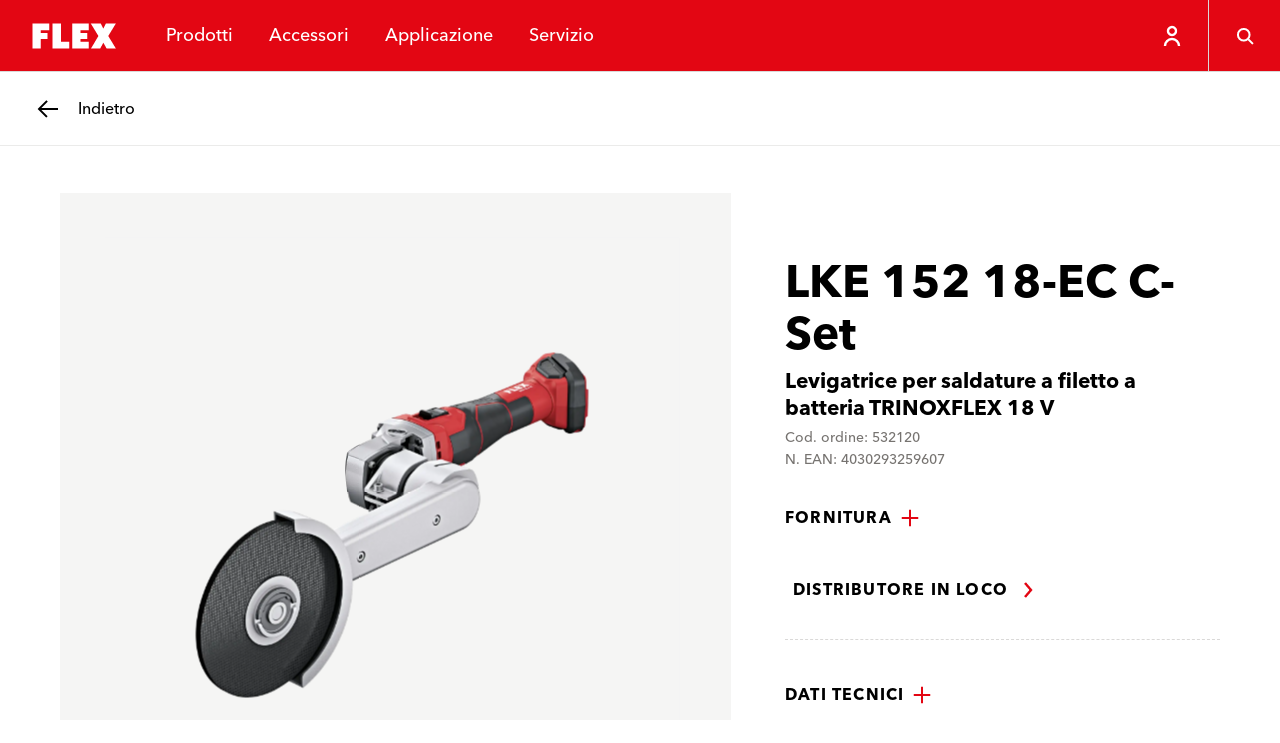

--- FILE ---
content_type: text/html; charset=utf-8
request_url: https://www.flex-tools.com/it-it/prodotti/utensili-a-batteria/18-0-v/lke-152-18-ec-c-set
body_size: 98985
content:
<!DOCTYPE html><html lang="it-it"><head><meta charSet="utf-8"/><meta name="viewport" content="width=device-width, initial-scale=1"/><link rel="stylesheet" href="/_next/static/css/035f3e2427de6732.css" data-precedence="next"/><link rel="stylesheet" href="/_next/static/css/1639890192c0344b.css" data-precedence="next"/><link rel="stylesheet" href="/_next/static/css/a825c95b1080afa5.css" data-precedence="next"/><link rel="preload" as="script" fetchPriority="low" href="/_next/static/chunks/webpack-b7eeba21fe36bf08.js"/><script src="/_next/static/chunks/86b591b1-1ac878c4568903ad.js" async=""></script><script src="/_next/static/chunks/189-387de07825dcfbee.js" async=""></script><script src="/_next/static/chunks/main-app-0f6cb80cd354a45f.js" async=""></script><script src="/_next/static/chunks/923-a9376b92c47a458a.js" async=""></script><script src="/_next/static/chunks/app/layout-fa9cccd445b7586d.js" async=""></script><script src="/_next/static/chunks/708-8fd572e018b85f24.js" async=""></script><script src="/_next/static/chunks/127-c846cc62de339c7e.js" async=""></script><script src="/_next/static/chunks/app/%5Blocale%5D/layout-fca3d99e21353baf.js" async=""></script><script src="/_next/static/chunks/50af9851-282bad2dc32d17db.js" async=""></script><script src="/_next/static/chunks/9b792263-bf21a23a952f1fe7.js" async=""></script><script src="/_next/static/chunks/c8002a7c-76ed33e6177f03f3.js" async=""></script><script src="/_next/static/chunks/c4b56fbd-0446ed963ff91d4a.js" async=""></script><script src="/_next/static/chunks/0c9e68d2-b21b11a39dac3411.js" async=""></script><script src="/_next/static/chunks/985-f17db40123e97939.js" async=""></script><script src="/_next/static/chunks/780-6e51ab397964da3e.js" async=""></script><script src="/_next/static/chunks/382-1dd9a6ffe4ce330a.js" async=""></script><script src="/_next/static/chunks/app/%5Blocale%5D/%5B%5B...url%5D%5D/page-b96679ba74c37615.js" async=""></script><link rel="preload" href="https://flextools.grtrace.com/script/8f8d6a75-456d-4b09-8052-0f59fc60e801/ga.js" as="script" crossorigin="use-credentials"/><title>LKE 152 18-EC C-Set – Elettroutensili FLEX</title><link rel="manifest" href="/site.webmanifest"/><meta name="theme-color" content="#ffffff"/><link rel="canonical" href="https://www.flex-tools.com/it-it/prodotti/utensili-a-batteria/18-0-v/lke-152-18-ec-c-set"/><link rel="icon" href="/favicon-32x32.png"/><link rel="apple-touch-icon" href="/apple-touch-icon.png"/><script>(self.__next_s=self.__next_s||[]).push([0,{"children":"\n\t\t\t\t\tconst e = \"GrTracking\"\n\t\t\t\t\twindow['__GetResponseAnalyticsObject']=e;\n         \t\t\t   window[e]=window[e]||function(){ (window[e].q=window[e].q||[]).push(arguments) };","id":"getresponse-loader"}])</script><script src="/_next/static/chunks/polyfills-42372ed130431b0a.js" noModule=""></script></head><body class="flex-tools"><div hidden=""><!--$--><!--/$--></div><!--$?--><template id="B:0"></template><!--/$--><div class="site has-header-small"><header class="header theme-primary header-small"><div class="JumpToMainContent_jump-to-main-content__zAZVF" id="skip-link-wrapper"><a tabindex="1" class="button button-text JumpToMainContent_jump-to-main-content-button__sjgmK" href="#main-content"><span class="underline-on-interaction"><span class="button-label">main-navigation.jump-to-main-content</span></span><span class="icon"><svg xmlns="http://www.w3.org/2000/svg" viewBox="0 0 24 24" aria-label="Arrow pointing right"><path d="m9 5 6 7-6 7" stroke="currentColor" stroke-width="2.4" fill="none"></path></svg></span></a></div><div class="logo-container"><a class="logo-link" href="/it-it"><svg xmlns="http://www.w3.org/2000/svg" viewBox="0 0 121 56" class="logo" aria-label="FLEX"><g fill="none" fill-rule="evenodd"><path fill="#E30613" d="M0 56h121V0H0z"></path><path fill="#FFF" d="m90.462 14 2.905 5.803L96.243 14H107.4l-8.51 14 8.517 14-10.382-.02-3.65-6.507L89.906 42H79.542l8.314-14-8.55-14h11.156Zm-57.746 0v7.466h-9.33l-.002 3.126h7.466v6.843h-7.466l.002 10.563H14.05V14h18.665Zm13.115 0v20.527h9.32v7.466H36.483V14h9.348Zm31.292 0v7.432H67.8v3.149h7.453v6.843H67.8v2.921h9.36v7.648H58.43V14h18.693Z"></path></g></svg></a></div><nav class="menu-items"><ul class="menu-items-container"><li><div class="header-menu-item"><button class="header-link" type="button"><span data-text="Prodotti">Prodotti</span></button></div></li><li><div class="header-menu-item"><a class="header-link" href="/it-it/accessori"><span data-text="Accessori">Accessori</span></a></div></li><li><div class="header-menu-item"><button class="header-link" type="button"><span data-text="Applicazione">Applicazione</span></button></div></li><li><div class="header-menu-item"><button class="header-link" type="button"><span data-text="Servizio">Servizio</span></button></div></li></ul></nav><div class="icon-row"><div style="display:flex;height:7.2rem"><div class="HeaderUserButton_header-user-button__Tq_Sx HeaderUserButton_is-on-theme-primary___XFWg"><button type="button" class="HeaderUserButton_menu-button__PJeBn"><span class="icon"><svg xmlns="http://www.w3.org/2000/svg" viewBox="0 0 24 24" aria-label="Person"><path fill="none" stroke="currentColor" stroke-width="2.4" d="M12 3c1.1 0 2.1.4 2.8 1.2.8.7 1.2 1.7 1.2 2.8s-.4 2.1-1.2 2.8c-.7.8-1.7 1.2-2.8 1.2s-2.1-.4-2.8-1.2C8.4 9.1 8 8.1 8 7s.4-2.1 1.2-2.8S10.9 3 12 3zm7 19c0-3.9-3.1-7-7-7s-7 3.1-7 7"></path></svg></span></button></div></div><button class="button button-ghost header-menu-icon-button" aria-label="Cerca" type="button"><span class="icon"><svg xmlns="http://www.w3.org/2000/svg" viewBox="0 0 24 24" aria-label="Magnifying glass"><g fill="none" stroke="currentColor" stroke-width="2.4"><circle cx="10.5" cy="10.5" r="7"></circle><path d="m16 16 5.5 5.5"></path></g></svg></span></button><button class="button button-ghost hamburger header-menu-icon-button" aria-label="Menu" type="button"><span class="icon"><svg xmlns="http://www.w3.org/2000/svg" viewBox="0 0 24 24" aria-label="Menu"><path d="M3 5.5h18m-18 7h18m-11 7h11" stroke="currentColor" stroke-width="2.4" fill="none"></path></svg></span></button></div></header><div id="main-content"><div class="sub-header theme-light"><a class="button button-back" href="/it-it/prodotti/utensili-a-batteria/18-0-v"><span class="icon"><svg xmlns="http://www.w3.org/2000/svg" viewBox="0 0 24 24" aria-label="Arrow pointing left"><path d="M22 12H3.5m7.5 8-8-8 8-8" fill="none" stroke="currentColor" stroke-width="2.4"></path></svg></span><span class="assistive-text underline-on-interaction"><span class="button-label">Indietro</span></span></a></div><main class="page-container product-detail-page has-sub-header"><script type="application/ld+json">{"@context":"https://schema.org","@type":"Product","name":"LKE 152 18-EC C-Set","description":"","gtin13":"4030293259607","mpn":"532120","image":"https://hub.flex-tools.com/_f/4a0/4a03f436ae906f3579c5f1fea1499cbe0aed4a86/PRO_PHO_MAI_bme18-0-ec-c-lk152.webp","brand":{"@context":"https://schema.org","@type":"Organization","name":"FLEX-Elektrowerkzeuge GmbH","logo":"https://www.flex-tools.com/favicon-32x32.png","url":"https://www.flex-tools.com/"},"additionalProperty":[{"@context":"https://schema.org","@type":"PropertyValue","propertyID":"Tensione batteria","value":"18 V"},{"@context":"https://schema.org","@type":"PropertyValue","propertyID":"Capacità batteria","value":"2,5 / 5,0 / 8,0 Ah"},{"@context":"https://schema.org","@type":"PropertyValue","propertyID":"Max. diametro disco","value":"152 mm"},{"@context":"https://schema.org","@type":"PropertyValue","propertyID":"Peso senza batteria","value":"2,9 kg"},{"@context":"https://schema.org","@type":"PropertyValue","propertyID":"Numero di giri a vuoto","value":"2125 / 2990 / 3850 / 4700 g/min"}]}</script><div class="product-detail"><div class="product-info"><p class="product-info-title">LKE 152 18-EC C-Set</p><p class="product-info-subtitle">Levigatrice per saldature a filetto a batteria TRINOXFLEX 18 V</p><p class="product-info-meta-data">Cod. ordine: 532120</p><p class="product-info-meta-data">N. EAN: 4030293259607</p></div><div class="product-gallery"><div class="product-gallery-inner"><div class="gallery-main"><div class="gallery-main-stage"><div class="gallery-thumbnail is-landscape is-image"><img alt="" loading="lazy" decoding="async" data-nimg="fill" class="flex-image of-contain" style="position:absolute;height:100%;width:100%;left:0;top:0;right:0;bottom:0;color:transparent" sizes="100vw" srcSet="/_next/image?url=https%3A%2F%2Fhub.flex-tools.com%2F_f%2F4a0%2F4a03f436ae906f3579c5f1fea1499cbe0aed4a86%2FPRO_PHO_MAI_bme18-0-ec-c-lk152.webp&amp;w=640&amp;q=75 640w, /_next/image?url=https%3A%2F%2Fhub.flex-tools.com%2F_f%2F4a0%2F4a03f436ae906f3579c5f1fea1499cbe0aed4a86%2FPRO_PHO_MAI_bme18-0-ec-c-lk152.webp&amp;w=750&amp;q=75 750w, /_next/image?url=https%3A%2F%2Fhub.flex-tools.com%2F_f%2F4a0%2F4a03f436ae906f3579c5f1fea1499cbe0aed4a86%2FPRO_PHO_MAI_bme18-0-ec-c-lk152.webp&amp;w=828&amp;q=75 828w, /_next/image?url=https%3A%2F%2Fhub.flex-tools.com%2F_f%2F4a0%2F4a03f436ae906f3579c5f1fea1499cbe0aed4a86%2FPRO_PHO_MAI_bme18-0-ec-c-lk152.webp&amp;w=1080&amp;q=75 1080w, /_next/image?url=https%3A%2F%2Fhub.flex-tools.com%2F_f%2F4a0%2F4a03f436ae906f3579c5f1fea1499cbe0aed4a86%2FPRO_PHO_MAI_bme18-0-ec-c-lk152.webp&amp;w=1200&amp;q=75 1200w, /_next/image?url=https%3A%2F%2Fhub.flex-tools.com%2F_f%2F4a0%2F4a03f436ae906f3579c5f1fea1499cbe0aed4a86%2FPRO_PHO_MAI_bme18-0-ec-c-lk152.webp&amp;w=1920&amp;q=75 1920w, /_next/image?url=https%3A%2F%2Fhub.flex-tools.com%2F_f%2F4a0%2F4a03f436ae906f3579c5f1fea1499cbe0aed4a86%2FPRO_PHO_MAI_bme18-0-ec-c-lk152.webp&amp;w=2048&amp;q=75 2048w, /_next/image?url=https%3A%2F%2Fhub.flex-tools.com%2F_f%2F4a0%2F4a03f436ae906f3579c5f1fea1499cbe0aed4a86%2FPRO_PHO_MAI_bme18-0-ec-c-lk152.webp&amp;w=3840&amp;q=75 3840w" src="/_next/image?url=https%3A%2F%2Fhub.flex-tools.com%2F_f%2F4a0%2F4a03f436ae906f3579c5f1fea1499cbe0aed4a86%2FPRO_PHO_MAI_bme18-0-ec-c-lk152.webp&amp;w=3840&amp;q=75"/></div><button class="button button-ghost" type="button"><span class="icon"><svg xmlns="http://www.w3.org/2000/svg" viewBox="0 0 24 24" aria-label="Magnifying glass"><g fill="none" stroke="currentColor" stroke-width="2.4"><circle cx="10.5" cy="10.5" r="7"></circle><path d="m16 16 5.5 5.5"></path></g></svg></span></button></div></div><div class="gallery-items"><div class="product-gallery-row" style="grid-template-columns:5fr"><div class="gallery-thumbnail is-landscape is-image"><img alt="" loading="lazy" decoding="async" data-nimg="fill" class="flex-image" style="position:absolute;height:100%;width:100%;left:0;top:0;right:0;bottom:0;color:transparent" sizes="100vw" srcSet="/_next/image?url=https%3A%2F%2Fhub.flex-tools.com%2F_f%2Fb4f%2Fb4faad4bc2fed80402c46cfae28649160ba42fbb%2FPRO_PHO_SL_bme18-0-ec-lk152-ap50.webp&amp;w=640&amp;q=75 640w, /_next/image?url=https%3A%2F%2Fhub.flex-tools.com%2F_f%2Fb4f%2Fb4faad4bc2fed80402c46cfae28649160ba42fbb%2FPRO_PHO_SL_bme18-0-ec-lk152-ap50.webp&amp;w=750&amp;q=75 750w, /_next/image?url=https%3A%2F%2Fhub.flex-tools.com%2F_f%2Fb4f%2Fb4faad4bc2fed80402c46cfae28649160ba42fbb%2FPRO_PHO_SL_bme18-0-ec-lk152-ap50.webp&amp;w=828&amp;q=75 828w, /_next/image?url=https%3A%2F%2Fhub.flex-tools.com%2F_f%2Fb4f%2Fb4faad4bc2fed80402c46cfae28649160ba42fbb%2FPRO_PHO_SL_bme18-0-ec-lk152-ap50.webp&amp;w=1080&amp;q=75 1080w, /_next/image?url=https%3A%2F%2Fhub.flex-tools.com%2F_f%2Fb4f%2Fb4faad4bc2fed80402c46cfae28649160ba42fbb%2FPRO_PHO_SL_bme18-0-ec-lk152-ap50.webp&amp;w=1200&amp;q=75 1200w, /_next/image?url=https%3A%2F%2Fhub.flex-tools.com%2F_f%2Fb4f%2Fb4faad4bc2fed80402c46cfae28649160ba42fbb%2FPRO_PHO_SL_bme18-0-ec-lk152-ap50.webp&amp;w=1920&amp;q=75 1920w, /_next/image?url=https%3A%2F%2Fhub.flex-tools.com%2F_f%2Fb4f%2Fb4faad4bc2fed80402c46cfae28649160ba42fbb%2FPRO_PHO_SL_bme18-0-ec-lk152-ap50.webp&amp;w=2048&amp;q=75 2048w, /_next/image?url=https%3A%2F%2Fhub.flex-tools.com%2F_f%2Fb4f%2Fb4faad4bc2fed80402c46cfae28649160ba42fbb%2FPRO_PHO_SL_bme18-0-ec-lk152-ap50.webp&amp;w=3840&amp;q=75 3840w" src="/_next/image?url=https%3A%2F%2Fhub.flex-tools.com%2F_f%2Fb4f%2Fb4faad4bc2fed80402c46cfae28649160ba42fbb%2FPRO_PHO_SL_bme18-0-ec-lk152-ap50.webp&amp;w=3840&amp;q=75"/></div></div></div></div></div><div class="product-details"><div class="collapsible is-normal"><button type="button" id="collapsible-pane-Y5sYyIof20MFaFDDg_bX1" class="collapsible-pane" aria-controls="collapsible-content-Y5sYyIof20MFaFDDg_bX1" role="button"><span class="underline-on-interaction">Fornitura</span><span class="icon"><svg xmlns="http://www.w3.org/2000/svg" viewBox="0 0 24 24" aria-label="Plus symbol"><path d="M12 2v20m10-10H2" stroke="currentColor" stroke-width="2.4" fill="none"></path></svg></span></button><div id="collapsible-content-Y5sYyIof20MFaFDDg_bX1" class="collapsible-content" aria-labelledby="collapsible-pane-Y5sYyIof20MFaFDDg_bX1" role="region"><ul class="equipment-list"><li><a class="underline-on-interaction" href="/it-it/accessori/accessori-per-la-lavorazione-delle-superfici-in-metallo/lk-152">1× Mola abrasiva per saldature a filetto (503762)</a></li></ul></div></div><div class="product-availability"><a class="button button-text" href="/it-it/servizio/trovare-distributori"><span class="underline-on-interaction"><span class="button-label">Distributore in loco</span></span><span class="icon"><svg xmlns="http://www.w3.org/2000/svg" viewBox="0 0 24 24" aria-label="Arrow pointing right"><path d="m9 5 6 7-6 7" stroke="currentColor" stroke-width="2.4" fill="none"></path></svg></span></a></div><div class="detail-info"><div class="collapsible is-normal"><button type="button" id="collapsible-pane-dlisFg1SwEmtNmFsqwh3d" class="collapsible-pane" aria-controls="collapsible-content-dlisFg1SwEmtNmFsqwh3d" role="button"><span class="underline-on-interaction">Dati tecnici</span><span class="icon"><svg xmlns="http://www.w3.org/2000/svg" viewBox="0 0 24 24" aria-label="Plus symbol"><path d="M12 2v20m10-10H2" stroke="currentColor" stroke-width="2.4" fill="none"></path></svg></span></button><div id="collapsible-content-dlisFg1SwEmtNmFsqwh3d" class="collapsible-content" aria-labelledby="collapsible-pane-dlisFg1SwEmtNmFsqwh3d" role="region"><table class="technical-data"><tbody><tr><th>Tensione batteria</th><td>18 V</td></tr><tr><th>Capacità batteria</th><td>2,5 / 5,0 / 8,0 Ah</td></tr><tr><th>Max. diametro disco</th><td>152 mm</td></tr><tr><th>Peso senza batteria</th><td>2,9 kg</td></tr><tr><th>Numero di giri a vuoto</th><td>2125 / 2990 / 3850 / 4700 g/min</td></tr></tbody></table></div></div><div class="collapsible is-normal"><button type="button" id="collapsible-pane-Smm4UFmMvXUGCURs8Mrvl" class="collapsible-pane" aria-controls="collapsible-content-Smm4UFmMvXUGCURs8Mrvl" role="button"><span class="underline-on-interaction">Download</span><span class="icon"><svg xmlns="http://www.w3.org/2000/svg" viewBox="0 0 24 24" aria-label="Plus symbol"><path d="M12 2v20m10-10H2" stroke="currentColor" stroke-width="2.4" fill="none"></path></svg></span></button><div id="collapsible-content-Smm4UFmMvXUGCURs8Mrvl" class="collapsible-content" aria-labelledby="collapsible-pane-Smm4UFmMvXUGCURs8Mrvl" role="region"><ul class="download-list"><li><a rel="noopener noreferrer" download="PRO_DOC_MAN_FLEX-TRINOXFLEX-BME4-18-0-EC.pdf" class="download-link" target="_blank" href="https://hub.flex-tools.com/_f/377/3770c88a3fe4b5a2d5b3a7707213b9c24e279c81/PRO_DOC_MAN_FLEX-TRINOXFLEX-BME4-18-0-EC.pdf"><span class="icon"><svg xmlns="http://www.w3.org/2000/svg" viewBox="0 0 24 24" aria-label="Download"><g fill="none" stroke="currentColor" stroke-width="2.4"><path d="M5 2h15v20H5zm7.5 6.5v6.262"></path><path d="m9.5 12.5 3 3 3-3"></path></g></svg></span><span class="title"><span class="underline-on-interaction">Istruzioni per l&#x27;impiego</span></span></a></li><li><a rel="noopener noreferrer" download="GD_PG_$KT-DB-$KP-LKDC-$PG-532120.pdf" class="download-link" target="_blank" href="https://hub.flex-tools.com/_f/72f/72f6751f1b4eee4293da7c82497b9533acc94745/GD_PG_%24KT-DB-%24KP-LKDC-%24PG-532120.pdf"><span class="icon"><svg xmlns="http://www.w3.org/2000/svg" viewBox="0 0 24 24" aria-label="Download"><g fill="none" stroke="currentColor" stroke-width="2.4"><path d="M5 2h15v20H5zm7.5 6.5v6.262"></path><path d="m9.5 12.5 3 3 3-3"></path></g></svg></span><span class="title"><span class="underline-on-interaction">Tabelle dati prodotti</span></span></a></li><li><a rel="noopener noreferrer" download="PRO_DOC_EXP_BME-18-0-EC.pdf" class="download-link" target="_blank" href="https://hub.flex-tools.com/_f/0c4/0c4fb407864b3c53dbc3dfd7fcde2804e5365ea8/PRO_DOC_EXP_BME-18-0-EC.pdf"><span class="icon"><svg xmlns="http://www.w3.org/2000/svg" viewBox="0 0 24 24" aria-label="Download"><g fill="none" stroke="currentColor" stroke-width="2.4"><path d="M5 2h15v20H5zm7.5 6.5v6.262"></path><path d="m9.5 12.5 3 3 3-3"></path></g></svg></span><span class="title"><span class="underline-on-interaction">Tabelle dati prodotti</span></span></a></li></ul></div></div></div></div></div><div class="benefits-expander theme-primary"><div class="benefits-expander-inner"><div class="benefits-expander-main-container"><div class="text-container"><h2 class="headline">Vantaggi</h2><div class="content"><ul><li>Elettronica a microprocessore: preselezione e stabilizzazione del numero di giri mediante dinamo tachimetrica, avviamento progressivo, arresto dell&#x27;avviamento, protezione contro il sovraccarico e controllo della temperatura</li><li>Motore brushless di migliore rendimento e maggiore durata</li><li>Per la finitura di superfici e la levigatura di angoli appuntiti, spigoli e punti di difficile accesso</li></ul></div><div class="button-container"><button class="button button-secondary is-on-theme-primary" type="button"><span class="icon"><svg xmlns="http://www.w3.org/2000/svg" viewBox="0 0 24 24" aria-label="Plus symbol"><path d="M12 2v20m10-10H2" stroke="currentColor" stroke-width="2.4" fill="none"></path></svg></span><span class="button-label">Mostra più</span></button></div></div></div><div class="benefits-expander-expanded-container"><div class="pictogram-container"><span class="pictogram"><svg xmlns="http://www.w3.org/2000/svg" viewBox="0 0 141.73 141.73" style="enable-background:new 0 0 141.73 141.73" xml:space="preserve"><path style="fill:#fff" d="M130.704 3.049H11.028c-.085 0-8.499.097-8.499 8.499v119.325s0 7.81 7.81 7.81h121.053s7.81 0 7.81-7.81V11.548c.001-.085-.096-8.499-8.498-8.499z"/><path style="fill:#e3000b" d="M130.704 3.049H11.028c-.085 0-8.499.097-8.499 8.499v119.325s0 7.81 7.81 7.81h121.053s7.81 0 7.81-7.81V11.548c.001-.085-.096-8.499-8.498-8.499zm5.663 127.824c0 4.735-4.144 4.975-4.975 4.975H10.339c-4.735 0-4.976-4.144-4.976-4.975V11.548c0-5.139 4.363-5.635 5.7-5.665h119.64c5.139 0 5.635 4.363 5.665 5.701l-.001 119.289z"/><circle style="fill:#e3000b" cx="70.903" cy="71.351" r="32.598"/><path style="fill:#fff" d="m60.057 42.157 1.468 3.521a27.089 27.089 0 0 1 9.379-1.665c3.255 0 6.377.576 9.273 1.628l1.453-3.531a30.98 30.98 0 0 0-10.726-1.905 30.938 30.938 0 0 0-10.847 1.952zm35.522 17.597 3.523-1.469a31.143 31.143 0 0 0-15.277-15.261l-1.453 3.53a27.39 27.39 0 0 1 13.207 13.2zm4.44.727-3.524 1.469a27.105 27.105 0 0 1 1.633 9.286 27.1 27.1 0 0 1-1.668 9.384l3.527 1.452a30.969 30.969 0 0 0 1.948-10.835 30.956 30.956 0 0 0-1.916-10.756zm-40.688-13.88-1.469-3.523a31.14 31.14 0 0 0-15.18 15.255l3.53 1.453a27.387 27.387 0 0 1 13.119-13.185zM43.678 71.237c0-3.247.574-6.363 1.621-9.253l-3.532-1.454a30.97 30.97 0 0 0-1.898 10.707c0 3.792.683 7.424 1.927 10.782l3.523-1.468a27.142 27.142 0 0 1-1.641-9.314zm38.645 24.704 1.469 3.523a31.143 31.143 0 0 0 15.275-15.198l-3.53-1.453a27.393 27.393 0 0 1-13.214 13.128zM46.239 82.746l-3.523 1.469A31.144 31.144 0 0 0 57.893 99.41l1.453-3.53a27.395 27.395 0 0 1-13.107-13.134zm24.664 15.715a27.08 27.08 0 0 1-9.364-1.66l-1.452 3.527a30.954 30.954 0 0 0 10.816 1.941c3.757 0 7.358-.668 10.691-1.892l-1.47-3.527a27.08 27.08 0 0 1-9.221 1.611zm21.272-23.272a21.496 21.496 0 0 1-1.823 5.55L78.89 74.122a8.466 8.466 0 0 0 .513-2.885c0-.963-.168-1.885-.463-2.749l11.452-6.612a21.553 21.553 0 0 1 1.757 5.273l3.032-1.75a24.945 24.945 0 0 0-2.642-6.603 24.96 24.96 0 0 0-4.577-5.764l-3.043 1.757a21.515 21.515 0 0 1 3.895 4.354l-11.431 6.6a8.49 8.49 0 0 0-4.884-2.851V49.675c1.892.14 3.718.519 5.445 1.115v-3.501a24.934 24.934 0 0 0-7.04-1.013c-2.533 0-4.977.38-7.28 1.082v3.514a21.52 21.52 0 0 1 5.718-1.196v13.21a8.484 8.484 0 0 0-4.878 2.813l-11.479-6.627a21.554 21.554 0 0 1 3.688-4.158l-3.032-1.75a24.93 24.93 0 0 0-4.397 5.59 24.927 24.927 0 0 0-2.703 6.846l3.043 1.757a21.496 21.496 0 0 1 1.823-5.55l11.479 6.628a8.476 8.476 0 0 0-.483 2.803c0 .977.173 1.912.476 2.785l-11.514 6.648a21.553 21.553 0 0 1-1.757-5.273l-3.032 1.75a24.945 24.945 0 0 0 2.642 6.603 24.96 24.96 0 0 0 4.577 5.764l3.043-1.757a21.515 21.515 0 0 1-3.895-4.354l11.506-6.643a8.484 8.484 0 0 0 4.81 2.814V92.87a21.504 21.504 0 0 1-5.445-1.115v3.501a24.934 24.934 0 0 0 7.04 1.013c2.533 0 4.977-.38 7.28-1.082v-3.514a21.52 21.52 0 0 1-5.718 1.196V79.595a8.48 8.48 0 0 0 4.867-2.754l11.49 6.634a21.554 21.554 0 0 1-3.688 4.158l3.032 1.75a24.93 24.93 0 0 0 4.397-5.59 24.927 24.927 0 0 0 2.703-6.846l-3.042-1.758zm-21.272-.212a3.745 3.745 0 0 1-3.74-3.74 3.745 3.745 0 0 1 3.74-3.74 3.745 3.745 0 0 1 3.74 3.74 3.745 3.745 0 0 1-3.74 3.74z"/><path style="fill:#fff" d="m74.977 53.349-8.237.619a1.096 1.096 0 0 0 .08 2.186l.084-.003 8.237-.619a1.096 1.096 0 0 0 1.01-1.174 1.104 1.104 0 0 0-1.174-1.009zm0-3.035-8.237.619a1.096 1.096 0 0 0 .08 2.186l.084-.003 8.237-.619a1.096 1.096 0 0 0 1.01-1.174 1.104 1.104 0 0 0-1.174-1.009zm0 9.104-8.237.62a1.096 1.096 0 0 0 .08 2.186l.084-.003 8.237-.62a1.096 1.096 0 0 0 1.01-1.174 1.103 1.103 0 0 0-1.174-1.009zm0-3.035-8.237.62a1.096 1.096 0 0 0 .08 2.186l.084-.003 8.237-.62a1.096 1.096 0 0 0 1.01-1.174 1.104 1.104 0 0 0-1.174-1.009zm-23.284 9.832a1.095 1.095 0 0 0 1.461-.512l3.582-7.443a1.095 1.095 0 0 0-.512-1.461 1.105 1.105 0 0 0-1.461.512l-3.582 7.443a1.095 1.095 0 0 0 .512 1.461zm2.629 1.517a1.095 1.095 0 0 0 1.461-.512l3.582-7.443a1.095 1.095 0 0 0-.512-1.461 1.105 1.105 0 0 0-1.461.512l-3.582 7.443a1.095 1.095 0 0 0 .512 1.461zm5.256 3.035a1.095 1.095 0 0 0 1.461-.512l3.582-7.443a1.095 1.095 0 0 0-.512-1.461 1.104 1.104 0 0 0-1.461.512l-3.582 7.443a1.095 1.095 0 0 0 .512 1.461zM56.95 69.25a1.095 1.095 0 0 0 1.461-.512l3.582-7.443a1.095 1.095 0 0 0-.512-1.461 1.105 1.105 0 0 0-1.461.512l-3.582 7.443a1.095 1.095 0 0 0 .512 1.461zm5.486 11.619-4.655-6.823a1.096 1.096 0 0 0-1.522-.287 1.105 1.105 0 0 0-.287 1.522l4.655 6.823a1.096 1.096 0 0 0 1.854-1.164c-.015-.024-.029-.048-.045-.071zm-2.628 1.517-4.655-6.824a1.096 1.096 0 0 0-1.522-.287 1.105 1.105 0 0 0-.287 1.522l4.655 6.824a1.096 1.096 0 0 0 1.854-1.164l-.045-.071zm-2.628 1.518-4.655-6.824a1.096 1.096 0 0 0-1.522-.287 1.106 1.106 0 0 0-.287 1.522l4.655 6.824a1.096 1.096 0 0 0 1.809-1.235zm7.884-4.553-4.655-6.823a1.096 1.096 0 0 0-1.522-.287 1.105 1.105 0 0 0-.287 1.522l4.655 6.823a1.096 1.096 0 0 0 1.809-1.235zm9.974 7.13-.084.003-8.237.619a1.096 1.096 0 0 0-1.01 1.174 1.106 1.106 0 0 0 1.174 1.01l8.237-.619a1.096 1.096 0 0 0-.08-2.187zm0-3.035-.084.003-8.237.62a1.096 1.096 0 0 0-1.01 1.174 1.106 1.106 0 0 0 1.174 1.01l8.237-.62a1.096 1.096 0 0 0-.08-2.187zm0-3.035-.084.003-8.237.62a1.096 1.096 0 0 0-1.01 1.174 1.106 1.106 0 0 0 1.174 1.01l8.237-.62a1.096 1.096 0 0 0-.08-2.187zm0 9.105-.084.003-8.237.619a1.096 1.096 0 0 0-1.01 1.174 1.107 1.107 0 0 0 1.174 1.01l8.237-.619a1.096 1.096 0 0 0-.08-2.187zm15.128-13.095a1.095 1.095 0 0 0-1.461.512l-3.582 7.443a1.095 1.095 0 0 0 .512 1.461 1.105 1.105 0 0 0 1.461-.512l3.582-7.443a1.095 1.095 0 0 0-.512-1.461zm-5.257-3.035a1.095 1.095 0 0 0-1.461.512l-3.582 7.443a1.095 1.095 0 0 0 .512 1.461 1.105 1.105 0 0 0 1.461-.512l3.582-7.443a1.095 1.095 0 0 0-.512-1.461zm2.629 1.517a1.095 1.095 0 0 0-1.461.512l-3.582 7.443a1.095 1.095 0 0 0 .512 1.461 1.105 1.105 0 0 0 1.461-.512l3.582-7.443a1.095 1.095 0 0 0-.512-1.461zm-5.257-3.035a1.095 1.095 0 0 0-1.461.512l-3.582 7.443a1.095 1.095 0 0 0 .512 1.461 1.104 1.104 0 0 0 1.461-.512l3.582-7.443a1.095 1.095 0 0 0-.512-1.461zm-2.858-10.101 4.655 6.823a1.096 1.096 0 0 0 1.522.287c.5-.341.618-1.027.287-1.522l-4.655-6.823a1.096 1.096 0 0 0-1.854 1.164l.045.071zm2.628-1.518 4.655 6.824a1.096 1.096 0 0 0 1.522.287c.5-.341.618-1.027.287-1.522l-4.655-6.824a1.096 1.096 0 0 0-1.809 1.235zm9.092 4.072-4.655-6.824a1.096 1.096 0 0 0-1.81 1.235l4.655 6.824a1.096 1.096 0 0 0 1.522.287 1.105 1.105 0 0 0 .288-1.522zm-8.171 6.074c.5-.341.618-1.027.287-1.522l-4.655-6.823a1.096 1.096 0 0 0-1.81 1.235l4.655 6.823a1.098 1.098 0 0 0 1.523.287z"/><path style="fill:#e3000b" d="M8.613 125.66v-8.496h5.712v1.74h-3.732v1.596h3.528v1.645h-3.528v1.764h3.948v1.752H8.613zm11.459.228c-1.32 0-2.412-.42-3.276-1.26-.864-.84-1.296-1.916-1.296-3.228 0-1.328.436-2.404 1.308-3.229.872-.823 1.972-1.235 3.3-1.235.616 0 1.214.109 1.794.33.58.22 1.042.525 1.386.918l-1.392 1.392a1.723 1.723 0 0 0-.738-.582 2.457 2.457 0 0 0-.978-.198c-.712 0-1.298.246-1.758.738s-.69 1.114-.69 1.866c0 .768.226 1.394.678 1.878.452.484 1.03.726 1.734.726.392 0 .744-.078 1.056-.233.312-.156.56-.366.744-.63l1.428 1.344a3.876 3.876 0 0 1-1.416 1.038c-.56.243-1.187.365-1.884.365zm3.733-2.592v-1.56h3.048v1.56h-3.048zm4.355 2.364v-8.496h2.916l1.932 5.448h.048l1.848-5.448h2.964v8.496h-2.004l.048-6.012h-.036l-2.208 6.012h-1.44l-2.148-6.012h-.036l.048 6.012H28.16zm14.364.193c-.936 0-1.722-.298-2.358-.895-.636-.596-.954-1.366-.954-2.31s.316-1.706.948-2.286 1.42-.87 2.364-.87c.952 0 1.744.29 2.376.87.632.58.948 1.342.948 2.286 0 .943-.32 1.714-.96 2.31-.64.597-1.428.895-2.364.895zm.012-1.657c.44 0 .786-.154 1.038-.462s.378-.67.378-1.086c0-.408-.128-.764-.384-1.068-.256-.304-.604-.456-1.044-.456s-.784.15-1.032.45-.372.658-.372 1.074.126.778.378 1.086.598.462 1.038.462zm6.9 1.608c-.76 0-1.304-.184-1.632-.552-.328-.367-.492-.892-.492-1.572v-2.52h-.96v-1.476h.948v-1.572h1.932v1.572h1.404v1.476h-1.404v2.28c0 .288.056.5.168.636.112.136.304.204.576.204.232 0 .424-.032.576-.096l.024 1.439c-.136.048-.31.09-.522.126s-.418.055-.618.055zm5.136.049c-.936 0-1.722-.298-2.358-.895-.636-.596-.954-1.366-.954-2.31s.316-1.706.948-2.286 1.42-.87 2.364-.87c.952 0 1.744.29 2.376.87.632.58.948 1.342.948 2.286 0 .943-.32 1.714-.96 2.31-.64.597-1.428.895-2.364.895zm.012-1.657c.44 0 .786-.154 1.038-.462s.378-.67.378-1.086c0-.408-.128-.764-.384-1.068-.256-.304-.604-.456-1.044-.456s-.784.15-1.032.45-.372.658-.372 1.074.126.778.378 1.086.598.462 1.038.462zm4.56 1.464v-5.975h1.896v.863h.024c.152-.312.372-.562.66-.75.288-.188.608-.281.96-.281.192 0 .332.016.42.048l-.084 1.728a1.401 1.401 0 0 0-.312-.054l-.192-.006c-.448 0-.794.142-1.038.426-.244.284-.366.594-.366.93v3.072h-1.968zm9.156 0v-6.744h-2.4v-1.752h6.852v1.752h-2.4v6.744H68.3zm7.116.193c-.953 0-1.738-.286-2.357-.858-.621-.572-.932-1.338-.932-2.298 0-.952.307-1.724.918-2.316.613-.592 1.383-.888 2.311-.888.904 0 1.631.292 2.178.876.549.584.822 1.376.822 2.376 0 .216-.004.372-.012.468h-4.332c.031.32.188.588.469.805.279.216.6.323.959.323s.643-.065.846-.197c.205-.133.363-.274.475-.427l1.367.864a2.855 2.855 0 0 1-1.121.942c-.462.219-.991.33-1.591.33zm-1.404-3.865h2.531c0-.328-.102-.601-.305-.816-.205-.216-.494-.323-.871-.323-.367 0-.68.111-.936.336a1.153 1.153 0 0 0-.419.803zm8.617 3.865c-.977 0-1.778-.29-2.406-.87s-.942-1.351-.942-2.311c0-.943.316-1.71.948-2.298s1.428-.882 2.388-.882c.424 0 .842.074 1.254.222.412.148.734.343.967.582l-1.141 1.32a1.08 1.08 0 0 0-.45-.348 1.436 1.436 0 0 0-.594-.133c-.408 0-.74.15-.996.45s-.384.662-.384 1.086c0 .425.128.784.384 1.08s.596.444 1.021.444c.208 0 .408-.04.6-.12.192-.08.348-.188.468-.324l1.093 1.332c-.248.24-.568.429-.96.564a3.785 3.785 0 0 1-1.25.206zm3.012-.193v-9.072h1.968v3.853h.024c.144-.256.368-.475.672-.654s.652-.27 1.044-.27c.752 0 1.304.237 1.656.714.352.476.527 1.054.527 1.733v3.696h-1.979v-3.24c0-.384-.064-.689-.192-.918-.128-.228-.355-.342-.684-.342s-.588.12-.78.36c-.191.239-.288.544-.288.912v3.228h-1.968zm7.38 0v-5.975h1.908v.827h.024c.144-.279.378-.516.702-.708a2.096 2.096 0 0 1 1.086-.287c.744 0 1.294.237 1.649.714.356.476.534 1.054.534 1.733v3.696h-1.979v-3.264c0-.473-.084-.8-.252-.984a.826.826 0 0 0-.637-.276c-.336 0-.596.125-.779.372-.185.248-.276.553-.276.912v3.24h-1.98zm10.404.193c-.937 0-1.723-.298-2.358-.895-.636-.596-.954-1.366-.954-2.31s.316-1.706.948-2.286 1.42-.87 2.364-.87c.952 0 1.744.29 2.376.87s.947 1.342.947 2.286c0 .943-.319 1.714-.96 2.31-.64.597-1.428.895-2.363.895zm.012-1.657c.439 0 .786-.154 1.038-.462s.378-.67.378-1.086c0-.408-.128-.764-.384-1.068-.256-.304-.604-.456-1.044-.456-.44 0-.784.15-1.032.45s-.372.658-.372 1.074.126.778.378 1.086.597.462 1.038.462zm4.584 1.464v-9.072h1.992v9.072h-1.992zm6.564.193c-.937 0-1.723-.298-2.358-.895-.636-.596-.954-1.366-.954-2.31s.316-1.706.948-2.286 1.42-.87 2.364-.87c.952 0 1.744.29 2.376.87s.947 1.342.947 2.286c0 .943-.319 1.714-.96 2.31-.639.597-1.427.895-2.363.895zm.012-1.657c.439 0 .786-.154 1.038-.462s.378-.67.378-1.086c0-.408-.128-.764-.384-1.068-.256-.304-.604-.456-1.044-.456-.44 0-.784.15-1.032.45s-.372.658-.372 1.074.126.778.378 1.086.597.462 1.038.462zm7.38 4.344a5.833 5.833 0 0 1-1.644-.246 4.42 4.42 0 0 1-1.429-.689l.984-1.404c.28.248.594.436.942.563.348.128.693.192 1.038.192.56 0 .981-.149 1.266-.45.284-.3.426-.706.426-1.218v-.36h-.036a1.925 1.925 0 0 1-.756.582c-.312.141-.664.21-1.056.21-.864 0-1.557-.294-2.076-.882-.521-.588-.78-1.317-.78-2.189 0-.88.262-1.622.786-2.227.524-.604 1.21-.905 2.058-.905.393 0 .759.08 1.099.239.34.16.609.393.81.696h.024v-.768h1.859v5.411c0 1.137-.312 1.994-.936 2.574s-1.484.871-2.579.871zm.192-4.38c.439 0 .792-.147 1.056-.444.264-.296.396-.655.396-1.08 0-.424-.135-.781-.402-1.073-.269-.292-.618-.438-1.05-.438-.433 0-.774.145-1.026.433-.252.287-.378.647-.378 1.079 0 .416.128.774.384 1.074s.595.449 1.02.449zm5.627 4.38a3.83 3.83 0 0 1-.695-.054 8.61 8.61 0 0 1-.385-.078l.217-1.656a1.848 1.848 0 0 0 .636.109c.288 0 .502-.062.642-.187s.262-.33.366-.617l.192-.492-2.496-5.88h2.184l1.332 3.84h.036l.012-.048 1.176-3.792h2.089l-2.677 6.876c-.256.672-.58 1.17-.972 1.493-.392.324-.945.486-1.657.486zM9.12 25.15V12.406h5.64c1.32 0 2.453.252 3.4.756.947.504 1.42 1.344 1.42 2.52 0 .684-.207 1.26-.62 1.728-.413.468-.98.81-1.7 1.026v.036c.853.132 1.55.459 2.09.981.54.522.81 1.185.81 1.989 0 1.284-.517 2.223-1.55 2.817-1.034.594-2.317.891-3.85.891H9.12zm3.3-7.668h1.84c.64 0 1.136-.12 1.49-.36s.53-.582.53-1.026c0-.432-.18-.747-.54-.945-.36-.198-.907-.297-1.64-.297h-1.68v2.628zm0 5.185h1.92c.667 0 1.233-.111 1.7-.333s.7-.615.7-1.179c0-.504-.21-.864-.63-1.08-.42-.216-1.017-.324-1.79-.324h-1.9v2.916zm11.5 2.483V12.406h5.4c1.547 0 2.837.306 3.87.918 1.033.612 1.55 1.59 1.55 2.934 0 .84-.26 1.56-.78 2.16s-1.24 1.026-2.16 1.278l3.7 5.454h-4l-3.06-5.058h-1.16v5.058h-3.36zm3.34-7.29h1.62c.693 0 1.28-.111 1.76-.333.48-.222.72-.627.72-1.215 0-.54-.22-.912-.66-1.116-.44-.204-.98-.306-1.62-.306h-1.82v2.97zm17.32 7.632c-1.227 0-2.293-.216-3.2-.648-.907-.432-1.607-1.035-2.1-1.809-.494-.774-.74-1.671-.74-2.691v-7.938h3.4v7.686c0 .756.22 1.383.66 1.881s1.106.747 2 .747c.907 0 1.577-.249 2.01-.747.433-.498.65-1.125.65-1.881v-7.686h3.42v7.938c0 1.008-.25 1.902-.75 2.682s-1.213 1.386-2.14 1.818c-.927.432-1.997.648-3.21.648zm14.5-.017a9.073 9.073 0 0 1-2.96-.486c-.947-.324-1.727-.774-2.34-1.35l2.24-2.052c.347.396.803.72 1.37.972a4.13 4.13 0 0 0 1.69.378c.573 0 1.043-.111 1.41-.333s.55-.573.55-1.053c0-.444-.23-.78-.69-1.008s-1.164-.483-2.11-.765c-.947-.282-1.717-.615-2.31-.999-.594-.384-.977-.777-1.15-1.179-.173-.402-.267-.744-.28-1.026-.014-.282-.02-.447-.02-.495 0-.888.263-1.632.79-2.232.526-.6 1.207-1.044 2.04-1.332a8.051 8.051 0 0 1 2.65-.432c.827 0 1.657.135 2.49.405.833.27 1.55.657 2.15 1.161l-2.18 2.07c-.28-.324-.657-.588-1.13-.792a3.5 3.5 0 0 0-1.39-.306c-.533 0-.997.099-1.39.297-.393.198-.59.525-.59.981 0 .42.2.729.6.927.4.198 1.053.423 1.96.675s1.6.513 2.08.783.87.57 1.17.9.497.642.59.936.146.534.16.72c.013.186.02.315.02.387 0 1.344-.517 2.388-1.55 3.132-1.034.744-2.324 1.116-3.87 1.116zm9.179-.325V12.406h3.42v4.824h5.52v-4.824h3.42V25.15h-3.42v-5.328h-5.52v5.328h-3.42zm16.78 0V12.406h3.44v10.062h5.479v2.682h-8.919zm12.02 0V12.406h9.521v2.61h-6.221v2.394h5.88v2.466h-5.88v2.646h6.58v2.628h-9.88zm17.779.325a9.082 9.082 0 0 1-2.96-.486c-.946-.324-1.727-.774-2.34-1.35l2.24-2.052c.347.396.803.72 1.37.972.566.252 1.13.378 1.689.378.573 0 1.044-.111 1.41-.333.367-.222.55-.573.55-1.053 0-.444-.229-.78-.689-1.008s-1.163-.483-2.11-.765c-.946-.282-1.717-.615-2.31-.999-.594-.384-.978-.777-1.15-1.179-.173-.402-.267-.744-.28-1.026-.013-.282-.02-.447-.02-.495 0-.888.263-1.632.79-2.232.526-.6 1.206-1.044 2.04-1.332a8.056 8.056 0 0 1 2.65-.432c.826 0 1.656.135 2.489.405s1.55.657 2.15 1.161l-2.18 2.07c-.28-.324-.657-.588-1.131-.792a3.497 3.497 0 0 0-1.39-.306c-.533 0-.997.099-1.39.297-.394.198-.59.525-.59.981 0 .42.199.729.6.927.4.198 1.053.423 1.96.675.906.252 1.6.513 2.08.783.479.27.87.57 1.17.9s.496.642.59.936.146.534.16.72c.013.186.02.315.02.387 0 1.344-.517 2.388-1.55 3.132s-2.321 1.116-3.868 1.116zm13.319 0a9.082 9.082 0 0 1-2.96-.486c-.946-.324-1.727-.774-2.34-1.35l2.24-2.052c.347.396.803.72 1.37.972.566.252 1.13.378 1.689.378.573 0 1.044-.111 1.41-.333.367-.222.55-.573.55-1.053 0-.444-.229-.78-.689-1.008s-1.163-.483-2.11-.765c-.946-.282-1.717-.615-2.31-.999-.594-.384-.978-.777-1.15-1.179-.173-.402-.267-.744-.28-1.026-.013-.282-.02-.447-.02-.495 0-.888.263-1.632.79-2.232.526-.6 1.206-1.044 2.04-1.332a8.056 8.056 0 0 1 2.65-.432c.826 0 1.656.135 2.489.405s1.55.657 2.15 1.161l-2.18 2.07c-.28-.324-.657-.588-1.131-.792a3.497 3.497 0 0 0-1.39-.306c-.533 0-.997.099-1.39.297-.394.198-.59.525-.59.981 0 .42.199.729.6.927.4.198 1.053.423 1.96.675.906.252 1.6.513 2.08.783.479.27.87.57 1.17.9s.496.642.59.936.146.534.16.72c.013.186.02.315.02.387 0 1.344-.517 2.388-1.55 3.132s-2.321 1.116-3.868 1.116z"/></svg></span><span class="pictogram"><svg xmlns="http://www.w3.org/2000/svg" viewBox="0 0 141.73 141.73" style="enable-background:new 0 0 141.73 141.73" xml:space="preserve"><path style="fill:#fff" d="M130.704 3.049H11.028c-.085 0-8.499.097-8.499 8.499v119.325s0 7.81 7.81 7.81h121.053s7.81 0 7.81-7.81V11.548c.001-.085-.096-8.499-8.498-8.499z"/><path style="fill:#e3000b" d="M130.704 3.049H11.028c-.085 0-8.499.097-8.499 8.499v119.325s0 7.81 7.81 7.81h121.053s7.81 0 7.81-7.81V11.548c.001-.085-.096-8.499-8.498-8.499zm5.663 127.824c0 4.735-4.144 4.975-4.975 4.975H10.339c-4.735 0-4.976-4.144-4.976-4.975V11.548c0-5.139 4.363-5.635 5.7-5.665h119.64c5.139 0 5.635 4.363 5.665 5.701l-.001 119.289z"/><path style="fill:#e3000b" d="m31.413 50.789 3.31 3.132a38.866 38.866 0 0 1 5.948-6.324l-4.143-5.757a54.547 54.547 0 0 0-5.115 8.949zm7.543-12.118 4.24 6.977c3.215-2.259 6.726-3.918 10.427-4.897l-3.62-11.675c-4.068 2.474-7.799 5.699-11.047 9.595zm69.079 6.976c-6.493-9.421-15.213-16.687-25.444-20.127-9.584-3.223-19.088-2.66-27.507.933l3.196 13.443c4.44-.469 9.07.009 13.723 1.574 2.25.757 4.398 1.762 6.458 2.943l9.282-9.079 1.228-1.201 1.306 1.116 2.421 2.069 1.306 1.116-.995 1.4-7.13 10.036a47.576 47.576 0 0 1 4.225 4.42l-7.546 3.636 25.634 12.994 8.162-29.281-8.319 4.008zM27.994 60.433l1.983 1.414a45.235 45.235 0 0 1 3.269-5.839l-2.962-2.537a62.155 62.155 0 0 0-2.29 6.962z"/><path style="fill:#e3000b" d="M71.886 64.685c-.832 1.783-3.108 2.614-4.889 1.786a3.69 3.69 0 0 1-1.79-4.89 3.635 3.635 0 0 1 1.691-1.74 3.659 3.659 0 0 1 3.196-.048 3.686 3.686 0 0 1 1.792 4.892zm19.591-25.939-2.421-2.069-18.192 17.794c-4.055-1.016-8.681 1.018-10.471 4.88a8.935 8.935 0 0 0-.567 5.916l-1.316 1.287a5.427 5.427 0 1 0 8.22 7.022l1.059-1.491a8.956 8.956 0 0 0 4.78-.916 9.018 9.018 0 0 0 4.13-4.256c1.134-2.444 1.062-5.141.045-7.431l14.733-20.736zm-53.859 83.8a6.998 6.998 0 0 1-2.516-.459c-.805-.306-1.468-.73-1.989-1.274l1.904-1.938c.294.374.683.681 1.165.918.481.238.96.357 1.436.357.487 0 .887-.104 1.199-.314.312-.21.467-.541.467-.995 0-.419-.195-.736-.586-.951-.391-.216-.989-.456-1.793-.723s-1.459-.581-1.963-.943c-.504-.363-.831-.734-.978-1.114-.147-.379-.227-.702-.238-.969a15.979 15.979 0 0 1-.017-.468c0-.838.224-1.541.671-2.107s1.025-.986 1.734-1.258a6.226 6.226 0 0 1 4.369-.026 5.276 5.276 0 0 1 1.828 1.097l-1.853 1.955a2.64 2.64 0 0 0-.96-.748 2.735 2.735 0 0 0-1.182-.289c-.454 0-.847.094-1.182.281-.334.187-.501.495-.501.926 0 .397.17.688.51.876.34.187.895.399 1.666.638.771.237 1.36.484 1.768.739.408.255.74.538.995.85.255.312.422.606.501.884a3.4 3.4 0 0 1 .153 1.046c0 1.27-.439 2.256-1.318 2.958-.879.7-1.975 1.051-3.29 1.051zm10.642-.033c-1.326 0-2.439-.423-3.34-1.267-.901-.845-1.352-1.936-1.352-3.272 0-1.338.447-2.417 1.343-3.239.896-.821 2.012-1.232 3.349-1.232 1.349 0 2.471.411 3.366 1.232.895.822 1.343 1.901 1.343 3.239 0 1.337-.454 2.428-1.36 3.272-.907.844-2.023 1.267-3.349 1.267zm.017-2.347c.623 0 1.113-.218 1.47-.654.357-.437.536-.949.536-1.538 0-.578-.181-1.083-.544-1.514s-.856-.646-1.479-.646c-.624 0-1.111.212-1.462.638-.352.425-.527.932-.527 1.521 0 .589.178 1.102.535 1.538s.847.655 1.471.655zm6.918 2.074v-6.375h-1.547v-2.091h1.547v-.816c0-1.167.278-2.107.833-2.821.555-.715 1.49-1.071 2.805-1.071.476 0 .81.025 1.003.076.192.051.306.082.34.094l-.187 2.21a2.413 2.413 0 0 0-.765-.119c-.465 0-.788.15-.969.45-.181.301-.272.684-.272 1.147v.851h1.887v2.091h-1.887v6.375h-2.788z"/><path style="fill:#e3000b" d="M63.832 122.444c-1.077 0-1.847-.261-2.312-.782s-.697-1.264-.697-2.227v-3.57h-1.36v-2.091h1.343v-2.228h2.737v2.228h1.989v2.091h-1.989v3.23c0 .407.08.708.238.9.159.193.431.289.816.289.329 0 .601-.045.816-.136l.034 2.04a4.793 4.793 0 0 1-.74.179 5.12 5.12 0 0 1-.875.077zm10.93.102a6.998 6.998 0 0 1-2.516-.459c-.805-.306-1.467-.73-1.989-1.274l1.905-1.938a3.3 3.3 0 0 0 1.164.918c.48.238.961.357 1.436.357.488 0 .887-.104 1.199-.314s.467-.541.467-.995c0-.419-.195-.736-.586-.951-.391-.216-.988-.456-1.793-.723s-1.459-.581-1.965-.943c-.503-.363-.83-.734-.977-1.114-.147-.379-.227-.702-.238-.969a15.979 15.979 0 0 1-.017-.468c0-.838.224-1.541.671-2.107s1.025-.986 1.734-1.258a6.23 6.23 0 0 1 4.369-.026 5.258 5.258 0 0 1 1.828 1.097l-1.854 1.955a2.635 2.635 0 0 0-.961-.748 2.735 2.735 0 0 0-1.182-.289c-.453 0-.848.094-1.182.281-.334.187-.5.495-.5.926 0 .397.17.688.51.876.34.187.895.399 1.666.638.77.237 1.359.484 1.768.739s.738.538.994.85c.256.312.422.606.502.884.078.278.125.505.135.681.012.176.018.297.018.365 0 1.27-.439 2.256-1.316 2.958-.878.7-1.976 1.051-3.29 1.051zm9.589-.102c-1.077 0-1.848-.261-2.312-.782s-.697-1.264-.697-2.227v-3.57h-1.359v-2.091h1.343v-2.228h2.737v2.228h1.988v2.091h-1.988v3.23c0 .407.079.708.237.9.159.193.431.289.816.289.328 0 .601-.045.816-.136l.033 2.04a4.748 4.748 0 0 1-.739.179 5.12 5.12 0 0 1-.875.077zm5.558 0c-.918 0-1.66-.241-2.227-.723-.567-.481-.851-1.125-.851-1.93.012-.771.235-1.346.672-1.726.437-.379 1.037-.648 1.802-.808.766-.158 1.505-.26 2.219-.306.283-.011.532-.017.748-.017v-.134c0-.396-.142-.699-.425-.909-.283-.209-.652-.314-1.105-.314-.385 0-.762.082-1.13.246a3.579 3.579 0 0 0-.961.621l-1.411-1.513a4.91 4.91 0 0 1 1.726-1.062 5.888 5.888 0 0 1 2.049-.366c1.394 0 2.391.354 2.992 1.062.601.709.9 1.845.9 3.409v4.267h-2.55v-.901h-.051c-.204.341-.527.609-.969.808a3.461 3.461 0 0 1-1.428.296zm.697-1.87c.556 0 .986-.155 1.292-.468.306-.312.459-.733.459-1.267v-.289H92c-.759 0-1.383.08-1.869.238-.488.159-.731.465-.731.918 0 .295.119.513.357.654.237.144.52.214.849.214zm6.375 1.666v-8.466h2.687v1.224h.033c.216-.441.527-.796.936-1.062a2.436 2.436 0 0 1 1.359-.399c.272 0 .471.022.596.068l-.119 2.447a1.943 1.943 0 0 0-.442-.076 7.787 7.787 0 0 0-.271-.009c-.635 0-1.125.202-1.471.604-.346.403-.519.842-.519 1.318v4.352h-2.789z"/><path style="fill:#e3000b" d="M106.824 122.444c-1.077 0-1.848-.261-2.312-.782s-.697-1.264-.697-2.227v-3.57h-1.359v-2.091h1.343v-2.228h2.737v2.228h1.988v2.091h-1.988v3.23c0 .407.079.708.237.9.159.193.431.289.816.289.328 0 .601-.045.816-.136l.033 2.04a4.748 4.748 0 0 1-.739.179 5.12 5.12 0 0 1-.875.077z"/></svg></span><span class="pictogram"><svg xmlns="http://www.w3.org/2000/svg" viewBox="0 0 141.73 141.73" style="enable-background:new 0 0 141.73 141.73" xml:space="preserve"><path style="fill:#fff" d="M130.704 3.049H11.028c-.085 0-8.499.097-8.499 8.499v119.325s0 7.81 7.81 7.81h121.053s7.81 0 7.81-7.81V11.548c.001-.085-.096-8.499-8.498-8.499z"/><path style="fill:#e3000b" d="M130.704 3.049H11.028c-.085 0-8.499.097-8.499 8.499v119.325s0 7.81 7.81 7.81h121.053s7.81 0 7.81-7.81V11.548c.001-.085-.096-8.499-8.498-8.499zm5.663 127.824c0 4.735-4.144 4.975-4.975 4.975H10.339c-4.735 0-4.976-4.144-4.976-4.975V11.548c0-5.139 4.363-5.635 5.7-5.665h119.64c5.139 0 5.635 4.363 5.665 5.701l-.001 119.289z"/><circle style="fill:#e3000b" cx="72.457" cy="49.558" r="33.501"/><path style="fill:#e3000b" d="M71.228 13.379c-19.904 0-36.039 16.135-36.039 36.039s16.135 36.039 36.039 36.039 36.039-16.135 36.039-36.039-16.135-36.039-36.039-36.039zm0 66.009c-16.526 0-29.97-13.444-29.97-29.97 0-16.526 13.444-29.97 29.97-29.97 16.525 0 29.97 13.444 29.97 29.97 0 16.526-13.444 29.97-29.97 29.97z"/><path style="fill:#fff" d="M44.541 48.05h6.387v2.737h-6.387z"/><path transform="rotate(-67.5 49.521 40.427)" style="fill:#fff" d="M48.154 37.234h2.737v6.387h-2.737z"/><path transform="rotate(-45.001 54.615 32.806)" style="fill:#fff" d="M53.247 29.612h2.737v6.387h-2.737z"/><path transform="rotate(-22.5 62.237 27.712)" style="fill:#fff" d="M60.869 24.519h2.737v6.387h-2.737z"/><path style="fill:#fff" d="M69.86 22.731h2.737v6.387H69.86z"/><path transform="rotate(-67.5 80.216 27.712)" style="fill:#fff" d="M77.026 26.344h6.387v2.737h-6.387z"/><path transform="rotate(-45.001 87.842 32.807)" style="fill:#fff" d="M84.648 31.437h6.387v2.737h-6.387z"/><path transform="rotate(-22.5 92.926 40.425)" style="fill:#fff" d="M89.74 39.059h6.387v2.737H89.74z"/><path style="fill:#fff" d="M91.529 48.05h6.387v2.737h-6.387zm-8.012-15.048-1.467-1.118-9.942 10.876c-2.377-.456-4.986.869-5.896 3.16a5.137 5.137 0 0 0-.328 2.427c.015.163.046.32.075.478.034.175.063.351.114.521a5.18 5.18 0 0 0 4.875 3.696 5.189 5.189 0 0 0 4.722-7.574l7.847-12.466zM73.029 48.633c-.424 1.058-1.712 1.612-2.769 1.191a2.137 2.137 0 0 1-1.193-2.77c.179-.452.499-.82.921-1.061a2.135 2.135 0 0 1 3.041 2.64zM60.274 70.867c-1.76 0-3.216-.56-4.368-1.68-1.152-1.12-1.728-2.555-1.728-4.304 0-1.771.581-3.205 1.744-4.304s2.629-1.648 4.4-1.648c.821 0 1.618.146 2.392.44s1.39.701 1.848 1.224l-1.856 1.856a2.302 2.302 0 0 0-.984-.776 3.279 3.279 0 0 0-1.304-.264c-.949 0-1.73.328-2.344.984-.614.656-.92 1.485-.92 2.488 0 1.024.301 1.859.904 2.504s1.373.968 2.312.968c.522 0 .992-.104 1.408-.312.416-.208.746-.488.992-.84l1.904 1.792c-.512.597-1.142 1.059-1.888 1.384s-1.584.488-2.512.488zm5.568-.304V59.235h4.096c1.162 0 2.229.182 3.2.544.971.363 1.76.963 2.368 1.8.607.837.912 1.934.912 3.288 0 1.259-.302 2.317-.904 3.176a5.398 5.398 0 0 1-2.353 1.904 7.817 7.817 0 0 1-3.096.616h-4.223zm2.672-2.368h1.296c.896 0 1.645-.165 2.248-.496.603-.331 1.005-.739 1.208-1.224a4.143 4.143 0 0 0 .304-1.608c0-.875-.179-1.547-.536-2.016s-.821-.8-1.392-.992a5.505 5.505 0 0 0-1.768-.288h-1.36v6.624zm15.28 2.672c-1.76 0-3.216-.56-4.367-1.68-1.152-1.12-1.729-2.555-1.729-4.304 0-1.771.581-3.205 1.744-4.304 1.162-1.099 2.629-1.648 4.4-1.648.821 0 1.618.146 2.392.44s1.39.701 1.848 1.224l-1.855 1.856a2.302 2.302 0 0 0-.984-.776 3.276 3.276 0 0 0-1.304-.264c-.949 0-1.73.328-2.344.984-.614.656-.92 1.485-.92 2.488 0 1.024.301 1.859.903 2.504s1.373.968 2.312.968c.522 0 .992-.104 1.408-.312a2.6 2.6 0 0 0 .991-.84l1.904 1.792a5.173 5.173 0 0 1-1.888 1.384c-.745.326-1.582.488-2.511.488z"/><path style="fill:#e3000b" d="M41.244 109.688c-1.87 0-3.417-.596-4.641-1.785-1.224-1.19-1.836-2.714-1.836-4.573 0-1.881.617-3.405 1.853-4.573 1.235-1.167 2.793-1.751 4.675-1.751.873 0 1.72.156 2.542.468s1.476.745 1.963 1.301l-1.972 1.972a2.437 2.437 0 0 0-1.046-.824 3.46 3.46 0 0 0-1.385-.28c-1.009 0-1.839.348-2.491 1.045s-.978 1.578-.978 2.644c0 1.088.32 1.975.961 2.661.64.686 1.459 1.028 2.456 1.028.555 0 1.054-.11 1.496-.332a2.764 2.764 0 0 0 1.054-.893l2.023 1.904a5.495 5.495 0 0 1-2.006 1.471c-.792.345-1.682.517-2.668.517zm9.826-.05c-1.326 0-2.439-.423-3.34-1.267-.901-.845-1.352-1.936-1.352-3.272 0-1.338.447-2.417 1.343-3.239.896-.821 2.012-1.232 3.349-1.232 1.349 0 2.471.411 3.366 1.232.895.822 1.343 1.901 1.343 3.239 0 1.337-.454 2.428-1.36 3.272-.907.844-2.023 1.267-3.349 1.267zm.017-2.347c.623 0 1.113-.218 1.47-.654.357-.437.536-.949.536-1.538 0-.578-.181-1.083-.544-1.514s-.856-.646-1.479-.646c-.624 0-1.111.212-1.462.638-.352.425-.527.932-.527 1.521 0 .589.178 1.102.535 1.538s.847.655 1.471.655zm6.459 2.074v-8.466h2.703v1.173h.034c.204-.396.535-.731.994-1.003a2.962 2.962 0 0 1 1.539-.408c1.054 0 1.833.338 2.337 1.012s.757 1.493.757 2.456v5.236h-2.805v-4.624c0-.669-.119-1.133-.357-1.394a1.168 1.168 0 0 0-.901-.392c-.476 0-.845.176-1.105.527-.261.352-.391.782-.391 1.292v4.59h-2.805zm13.261.273c-.703 0-1.385-.114-2.048-.341s-1.21-.549-1.641-.969l1.564-1.648c.261.283.572.513.935.688.362.176.742.263 1.139.263.272 0 .507-.06.705-.178.198-.119.298-.304.298-.553 0-.272-.145-.468-.434-.587s-.686-.24-1.19-.365a5.621 5.621 0 0 1-1.36-.519c-.403-.221-.691-.496-.867-.824-.176-.329-.27-.593-.281-.791s-.017-.314-.017-.349c0-.634.172-1.164.519-1.589a3.071 3.071 0 0 1 1.326-.943 4.69 4.69 0 0 1 1.675-.307c.646 0 1.272.103 1.878.307.606.204 1.114.498 1.521.884L73 103.398a3.005 3.005 0 0 0-.816-.553 2.24 2.24 0 0 0-.952-.213c-.294 0-.544.058-.748.171a.549.549 0 0 0-.306.51c0 .237.13.408.391.51.26.102.62.21 1.079.323.459.113.895.261 1.309.441.414.182.736.42.969.714.232.295.374.567.426.816.051.249.076.459.076.629 0 .986-.354 1.715-1.062 2.185-.71.471-1.562.707-2.559.707zm8.55-.069c-1.077 0-1.848-.261-2.312-.782s-.697-1.264-.697-2.227v-3.57h-1.359v-2.091h1.343v-2.228h2.737v2.228h1.988v2.091h-1.988v3.23c0 .407.079.708.237.9.159.193.431.289.816.289.328 0 .601-.045.816-.136l.033 2.04a4.748 4.748 0 0 1-.739.179 5.102 5.102 0 0 1-.875.077zm5.559 0c-.918 0-1.66-.241-2.227-.723-.567-.481-.851-1.125-.851-1.93.012-.771.235-1.346.672-1.726.437-.379 1.037-.648 1.802-.808.766-.158 1.505-.26 2.219-.306.283-.011.532-.017.748-.017v-.137c0-.396-.142-.699-.425-.909-.283-.209-.652-.314-1.105-.314-.385 0-.762.082-1.13.246a3.579 3.579 0 0 0-.961.621l-1.411-1.513a4.91 4.91 0 0 1 1.726-1.062 5.888 5.888 0 0 1 2.049-.366c1.394 0 2.391.354 2.992 1.062.601.709.9 1.845.9 3.409v4.267h-2.55v-.901h-.051c-.204.341-.527.609-.969.808a3.42 3.42 0 0 1-1.428.299zm.697-1.87c.556 0 .986-.155 1.292-.468.306-.312.459-.733.459-1.267v-.289h-.357c-.759 0-1.383.08-1.869.238-.488.159-.731.465-.731.918 0 .295.119.513.357.654.237.144.52.214.849.214zm6.375 1.666v-8.466h2.703v1.173h.034c.204-.396.535-.731.994-1.003a2.962 2.962 0 0 1 1.539-.408c1.054 0 1.833.338 2.337 1.012s.757 1.493.757 2.456v5.236h-2.805v-4.624c0-.669-.119-1.133-.357-1.394s-.538-.392-.901-.392c-.476 0-.844.176-1.104.527s-.392.782-.392 1.292v4.59h-2.805zm13.787.204c-1.077 0-1.848-.261-2.312-.782s-.697-1.264-.697-2.227v-3.57h-1.359v-2.091h1.343v-2.228h2.737v2.228h1.988v2.091h-1.988v3.23c0 .407.079.708.237.9.159.193.431.289.816.289.328 0 .601-.045.816-.136l.033 2.04a4.748 4.748 0 0 1-.739.179 5.102 5.102 0 0 1-.875.077zM16.96 129.365v-12.036h4.352c1.235 0 2.369.193 3.4.578a5.367 5.367 0 0 1 2.516 1.912c.646.891.969 2.055.969 3.494 0 1.337-.32 2.462-.96 3.374a5.742 5.742 0 0 1-2.499 2.023 8.308 8.308 0 0 1-3.29.654H16.96zm2.839-2.515h1.377c.952 0 1.748-.176 2.389-.527.64-.352 1.068-.785 1.283-1.301s.323-1.085.323-1.708c0-.93-.19-1.644-.57-2.143-.38-.498-.873-.85-1.479-1.054s-1.232-.306-1.878-.306h-1.445v7.039zm10.165 2.515v-8.466h2.686v1.224h.034a2.61 2.61 0 0 1 .935-1.062 2.437 2.437 0 0 1 1.36-.399c.272 0 .47.022.595.068l-.119 2.447a1.943 1.943 0 0 0-.442-.076 7.744 7.744 0 0 0-.272-.009c-.635 0-1.125.202-1.471.604-.346.403-.519.842-.519 1.318v4.352h-2.787zm8.161-9.638c-.442 0-.819-.15-1.13-.451-.312-.3-.468-.66-.468-1.079 0-.408.156-.765.468-1.071.312-.306.688-.459 1.13-.459s.818.15 1.13.451c.312.3.467.66.467 1.079 0 .431-.156.793-.467 1.088a1.59 1.59 0 0 1-1.13.442zm-1.395 9.638v-8.466h2.788v8.466H36.73zm7.225 0-3.332-8.466H43.7l1.785 5.491h.051l1.785-5.491h2.975l-3.332 8.466h-3.009zm11.645.273c-1.349 0-2.462-.405-3.34-1.216s-1.317-1.896-1.317-3.256c0-1.349.434-2.442 1.3-3.281.867-.838 1.958-1.258 3.272-1.258 1.281 0 2.309.414 3.085 1.241s1.165 1.949 1.165 3.366a9.2 9.2 0 0 1-.017.663h-6.137c.045.453.266.833.663 1.139.396.306.85.459 1.36.459.51 0 .91-.094 1.199-.28.289-.188.512-.389.671-.604l1.938 1.224a4.056 4.056 0 0 1-1.589 1.335c-.652.311-1.403.468-2.253.468zm-1.989-5.475h3.587c0-.465-.145-.85-.434-1.156-.289-.306-.7-.459-1.232-.459-.521 0-.963.159-1.326.477s-.561.697-.595 1.138zm18.207 5.525c-1.87 0-3.417-.596-4.641-1.785-1.224-1.19-1.836-2.714-1.836-4.573 0-1.881.617-3.405 1.853-4.573 1.235-1.167 2.793-1.751 4.675-1.751.874 0 1.719.156 2.542.468s1.477.745 1.963 1.301l-1.971 1.972a2.44 2.44 0 0 0-1.047-.824 3.457 3.457 0 0 0-1.385-.28c-1.009 0-1.839.348-2.491 1.045s-.978 1.578-.978 2.644c0 1.088.32 1.975.961 2.661.64.686 1.459 1.028 2.456 1.028.555 0 1.055-.11 1.497-.332a2.76 2.76 0 0 0 1.053-.893l2.023 1.904c-.543.635-1.213 1.125-2.006 1.471s-1.683.517-2.668.517zm9.826-.05c-1.326 0-2.44-.423-3.341-1.267-.901-.845-1.352-1.936-1.352-3.272 0-1.338.447-2.417 1.343-3.239.896-.821 2.012-1.232 3.35-1.232 1.348 0 2.47.411 3.365 1.232.896.822 1.344 1.901 1.344 3.239 0 1.337-.454 2.428-1.36 3.272-.908.844-2.024 1.267-3.349 1.267zm.016-2.347c.623 0 1.113-.218 1.471-.654a2.36 2.36 0 0 0 .535-1.538c0-.578-.182-1.083-.544-1.514-.363-.431-.855-.646-1.479-.646-.624 0-1.111.212-1.463.638-.351.425-.526.932-.526 1.521 0 .589.179 1.102.535 1.538.358.437.848.655 1.471.655zm6.46 2.074v-8.466h2.703v1.173h.034c.204-.396.535-.731.994-1.003a2.962 2.962 0 0 1 1.539-.408c1.054 0 1.833.338 2.337 1.012s.757 1.493.757 2.456v5.236H93.68v-4.624c0-.669-.119-1.133-.357-1.394s-.538-.392-.901-.392c-.476 0-.844.176-1.104.527s-.392.782-.392 1.292v4.59H88.12zm13.787.204c-1.077 0-1.848-.261-2.312-.782s-.697-1.264-.697-2.227v-3.57h-1.359v-2.091h1.343v-2.228h2.737v2.228h1.988v2.091h-1.988v3.23c0 .407.079.708.237.9.159.193.431.289.816.289.328 0 .601-.045.816-.136l.033 2.04a4.748 4.748 0 0 1-.739.179 5.12 5.12 0 0 1-.875.077zm3.009-.204v-8.466h2.687v1.224h.033c.216-.441.527-.796.936-1.062a2.436 2.436 0 0 1 1.359-.399c.272 0 .471.022.596.068l-.119 2.447a1.943 1.943 0 0 0-.442-.076 7.787 7.787 0 0 0-.271-.009c-.635 0-1.125.202-1.471.604-.346.403-.519.842-.519 1.318v4.352h-2.789zm10.693.273c-1.326 0-2.44-.423-3.341-1.267-.901-.845-1.352-1.936-1.352-3.272 0-1.338.447-2.417 1.343-3.239.896-.821 2.012-1.232 3.35-1.232 1.348 0 2.47.411 3.365 1.232.896.822 1.344 1.901 1.344 3.239 0 1.337-.454 2.428-1.36 3.272-.907.844-2.023 1.267-3.349 1.267zm.017-2.347c.623 0 1.113-.218 1.471-.654a2.36 2.36 0 0 0 .535-1.538c0-.578-.182-1.083-.544-1.514-.363-.431-.855-.646-1.479-.646-.624 0-1.111.212-1.463.638-.351.425-.526.932-.526 1.521 0 .589.179 1.102.535 1.538.358.437.848.655 1.471.655zm6.494 2.074v-12.852h2.822v12.852h-2.822z"/></svg></span><span class="pictogram"><svg xmlns="http://www.w3.org/2000/svg" viewBox="0 0 141.73 141.73" style="enable-background:new 0 0 141.73 141.73" xml:space="preserve"><path style="fill:#fff" d="M130.704 3.049H11.028c-.085 0-8.499.097-8.499 8.499v119.325s0 7.81 7.81 7.81h121.053s7.81 0 7.81-7.81V11.548c.001-.085-.096-8.499-8.498-8.499z"/><path style="fill:#e3000b" d="M130.704 3.049H11.028c-.085 0-8.499.097-8.499 8.499v119.325s0 7.81 7.81 7.81h121.053s7.81 0 7.81-7.81V11.548c.001-.085-.096-8.499-8.498-8.499zm5.663 127.824c0 4.735-4.144 4.975-4.975 4.975H10.339c-4.735 0-4.976-4.144-4.976-4.975V11.548c0-5.139 4.363-5.635 5.7-5.665h119.64c5.139 0 5.635 4.363 5.665 5.701l-.001 119.289z"/><path style="fill:#e3000b;stroke:#fff;stroke-miterlimit:10" d="m47.294 35.257 4.348-4.106 8.695-8.213 18.358-.724 4.589 4.347 9.903 7.488.966 13.043-4.106 17.633-18.599 13.526-12.801-7.971-10.628-13.043z"/><path style="fill:#e3000b;stroke:#fff;stroke-miterlimit:10" d="M33.626 48.538H16.564v5.965h17.062v15.794h5.965V32.745h-5.965v15.793zm74.881 0 .033-22.098-5.965-.009L102.5 76.6l5.965.01.033-22.107h16.83v-5.965h-16.821zM97.279 31.05c-7.185-.652-12.695-5.221-13.15-10.885-4.143-.856-8.567-1.289-13.158-1.289-4.592 0-9.016.434-13.158 1.289-.455 5.664-5.966 10.234-13.15 10.885l-.001 4.189c-.016 13.418-.033 27.292 8.61 34.391 7.129 5.853 14.12 9.683 14.893 10.101l2.807 1.503 2.806-1.503c.77-.415 7.741-4.229 14.894-10.101 8.642-7.099 8.625-20.973 8.609-34.39l-.002-4.19zM85.517 64.775c-6.941 5.699-14.257 9.466-14.543 9.62-.286-.154-7.6-3.915-14.547-9.62-6.43-5.283-6.289-18.379-6.284-28.612 5.246-1.8 9.874-5.947 11.895-10.558 5.566-.777 12.3-.777 17.867 0 2.02 4.611 6.648 8.758 11.894 10.558.006 10.234.147 23.331-6.282 28.612z"/><path style="fill:#fff" d="M75.779 52.13V34.261a4.934 4.934 0 0 0-4.928-4.928 4.934 4.934 0 0 0-4.928 4.928V52.13a8.354 8.354 0 0 0-2.317 2.638 8.292 8.292 0 0 0 1.386 9.881 8.255 8.255 0 0 0 5.858 2.427 8.22 8.22 0 0 0 3.225-.652 8.25 8.25 0 0 0 2.633-1.775 8.255 8.255 0 0 0 2.427-5.858 8.292 8.292 0 0 0-3.356-6.661zm-4.928 13.052a6.398 6.398 0 0 1-6.391-6.391 6.372 6.372 0 0 1 2.925-5.37l.433-.28v-18.88a3.037 3.037 0 0 1 3.034-3.034 3.037 3.037 0 0 1 3.034 3.034v18.88l.433.28a6.376 6.376 0 0 1 2.925 5.37 6.401 6.401 0 0 1-6.393 6.391z"/><path style="fill:#fff" d="M72.769 54.03V39.489h-3.837V54.03a5.134 5.134 0 0 0 1.918 9.893 5.132 5.132 0 0 0 1.919-9.893zm4.101-6.867h2.794v.863H76.87zm0-1.918h2.794v.863H76.87zm0-1.919h2.794v.863H76.87zm0-1.918h2.794v.863H76.87zm0-1.919h2.794v.863H76.87zm0-1.918h2.794v.863H76.87z"/><path style="fill:#e3000b" d="M22.068 109.365v-9.554h-3.4v-2.482h9.707v2.482h-3.4v9.554h-2.907zm10.081.273c-1.349 0-2.462-.405-3.34-1.216s-1.317-1.896-1.317-3.256c0-1.349.434-2.442 1.3-3.281.867-.838 1.958-1.258 3.272-1.258 1.281 0 2.309.414 3.085 1.241s1.165 1.949 1.165 3.366a9.2 9.2 0 0 1-.017.663H30.16c.045.453.266.833.663 1.139.396.306.85.459 1.36.459.51 0 .91-.094 1.199-.28.289-.188.512-.389.671-.604l1.938 1.224a4.056 4.056 0 0 1-1.589 1.335c-.652.311-1.403.468-2.253.468zm-1.989-5.475h3.587c0-.465-.145-.85-.434-1.156-.289-.306-.7-.459-1.232-.459-.521 0-.963.159-1.326.477s-.561.697-.595 1.138zm7.888 5.202v-8.466h2.703v1.173h.034c.215-.396.544-.731.986-1.003.442-.272.958-.408 1.547-.408.668 0 1.207.136 1.615.408.408.271.719.618.935 1.037.34-.544.745-.921 1.215-1.131a3.62 3.62 0 0 1 1.487-.314c1.02 0 1.788.338 2.304 1.012.516.674.773 1.493.773 2.456v5.236H48.86v-4.624c0-.555-.088-.991-.263-1.309-.176-.317-.491-.477-.944-.477s-.802.179-1.045.536c-.244.356-.365.79-.365 1.3v4.573h-2.788v-4.828c0-.498-.1-.887-.298-1.164-.198-.278-.501-.417-.909-.417a1.19 1.19 0 0 0-1.02.519c-.25.346-.374.779-.374 1.301v4.59h-2.806zm15.708 4.08v-12.546h2.652v1.037h.051a3.035 3.035 0 0 1 1.113-.918c.47-.238 1-.357 1.59-.357 1.19 0 2.156.428 2.898 1.283.742.856 1.113 1.907 1.113 3.154 0 1.258-.371 2.323-1.113 3.195-.743.873-1.714 1.31-2.916 1.31a3.564 3.564 0 0 1-1.479-.314c-.465-.21-.828-.496-1.088-.858h-.034v5.015h-2.787zm4.726-6.154c.623 0 1.111-.215 1.462-.646s.527-.946.527-1.547c0-.59-.176-1.097-.527-1.521-.351-.426-.839-.638-1.462-.638-.589 0-1.077.218-1.462.654s-.578.943-.578 1.521c0 .59.19 1.1.569 1.53.38.432.87.647 1.471.647zm10.676 2.347c-1.349 0-2.462-.405-3.34-1.216s-1.317-1.896-1.317-3.256c0-1.349.434-2.442 1.3-3.281.867-.838 1.958-1.258 3.272-1.258 1.281 0 2.309.414 3.085 1.241s1.165 1.949 1.165 3.366c0 .306-.006.527-.018.663h-6.137c.045.453.266.833.663 1.139.396.306.85.459 1.36.459.51 0 .91-.094 1.199-.28.289-.188.512-.389.671-.604L73 107.835c-.408.578-.938 1.023-1.589 1.335s-1.403.468-2.253.468zm-1.989-5.475h3.587c0-.465-.145-.85-.434-1.156-.289-.306-.7-.459-1.232-.459-.521 0-.963.159-1.326.477s-.561.697-.595 1.138zm7.888 5.202v-8.466h2.687v1.224h.033c.216-.441.527-.796.936-1.062a2.436 2.436 0 0 1 1.359-.399c.272 0 .471.022.596.068l-.119 2.447a1.943 1.943 0 0 0-.442-.076 7.787 7.787 0 0 0-.271-.009c-.635 0-1.125.202-1.471.604-.346.403-.519.842-.519 1.318v4.352h-2.789zm9.009.204c-.918 0-1.66-.241-2.227-.723-.567-.481-.851-1.125-.851-1.93.012-.771.235-1.346.672-1.726.437-.379 1.037-.648 1.802-.808.766-.158 1.505-.26 2.219-.306.283-.011.532-.017.748-.017v-.137c0-.396-.142-.699-.425-.909-.283-.209-.652-.314-1.105-.314-.385 0-.762.082-1.13.246a3.579 3.579 0 0 0-.961.621l-1.411-1.513a4.91 4.91 0 0 1 1.726-1.062 5.888 5.888 0 0 1 2.049-.366c1.394 0 2.391.354 2.992 1.062.601.709.9 1.845.9 3.409v4.267h-2.55v-.901h-.051c-.204.341-.527.609-.969.808-.441.2-.917.299-1.428.299zm.698-1.87c.556 0 .986-.155 1.292-.468.306-.312.459-.733.459-1.267v-.289h-.357c-.759 0-1.383.08-1.869.238-.488.159-.731.465-.731.918 0 .295.119.513.357.654.236.144.52.214.849.214zm9.52 1.87c-1.077 0-1.848-.261-2.312-.782s-.697-1.264-.697-2.227v-3.57h-1.359v-2.091h1.343v-2.228h2.737v2.228h1.988v2.091h-1.988v3.23c0 .407.079.708.237.9.159.193.431.289.816.289.328 0 .601-.045.816-.136l.033 2.04a4.748 4.748 0 0 1-.739.179 5.12 5.12 0 0 1-.875.077zm6.001.035c-1.054 0-1.83-.337-2.329-1.012-.499-.674-.748-1.493-.748-2.457V100.9h2.805v4.59c0 .544.094.98.281 1.309.187.329.513.493.978.493.464 0 .83-.176 1.096-.526.267-.352.399-.782.399-1.292v-4.573h2.788v8.467h-2.686v-1.173h-.034c-.204.396-.538.73-1.003 1.003-.465.269-.98.406-1.547.406zm7.445-.239v-8.466h2.687v1.224h.033c.216-.441.527-.796.936-1.062a2.436 2.436 0 0 1 1.359-.399c.272 0 .471.022.596.068l-.119 2.447a1.943 1.943 0 0 0-.442-.076 7.787 7.787 0 0 0-.271-.009c-.635 0-1.125.202-1.471.604-.346.403-.519.842-.519 1.318v4.352h-2.789zm10.659.273c-1.35 0-2.463-.405-3.341-1.216s-1.317-1.896-1.317-3.256c0-1.349.434-2.442 1.301-3.281.866-.838 1.957-1.258 3.272-1.258 1.28 0 2.309.414 3.085 1.241s1.165 1.949 1.165 3.366c0 .306-.006.527-.018.663h-6.137c.045.453.267.833.663 1.139s.85.459 1.36.459c.51 0 .909-.094 1.198-.28.289-.188.513-.389.671-.604l1.938 1.224c-.408.578-.938 1.023-1.59 1.335s-1.401.468-2.25.468zm-1.99-5.475h3.587c0-.465-.145-.85-.434-1.156-.289-.306-.7-.459-1.232-.459-.521 0-.963.159-1.326.477-.362.317-.56.697-.595 1.138zm-90.752 25.202v-12.036h4.131l2.737 7.718h.068l2.618-7.718H39.4v12.036h-2.839l.068-8.517h-.051l-3.128 8.517h-2.04l-3.043-8.517h-.051l.068 8.517h-2.737zm20.349.273c-1.326 0-2.439-.423-3.34-1.267-.901-.845-1.352-1.936-1.352-3.272 0-1.338.447-2.417 1.343-3.239.896-.821 2.012-1.232 3.349-1.232 1.349 0 2.471.411 3.366 1.232.895.822 1.343 1.901 1.343 3.239 0 1.337-.454 2.428-1.36 3.272-.907.844-2.023 1.267-3.349 1.267zm.017-2.347c.623 0 1.113-.218 1.47-.654.357-.437.536-.949.536-1.538 0-.578-.181-1.083-.544-1.514s-.856-.646-1.479-.646c-.624 0-1.111.212-1.462.638-.352.425-.527.932-.527 1.521 0 .589.178 1.102.535 1.538s.847.655 1.471.655zm6.459 2.074v-8.466h2.703v1.173h.034c.204-.396.535-.731.994-1.003a2.962 2.962 0 0 1 1.539-.408c1.054 0 1.833.338 2.337 1.012s.757 1.493.757 2.456v5.236h-2.805v-4.624c0-.669-.119-1.133-.357-1.394a1.168 1.168 0 0 0-.901-.392c-.476 0-.845.176-1.105.527-.261.352-.391.782-.391 1.292v4.59h-2.805zm11.901-9.638c-.442 0-.819-.15-1.13-.451-.312-.3-.468-.66-.468-1.079 0-.408.156-.765.468-1.071.312-.306.688-.459 1.13-.459s.818.15 1.13.451c.312.3.467.66.467 1.079 0 .431-.156.793-.467 1.088a1.59 1.59 0 0 1-1.13.442zm-1.394 9.638v-8.466h2.788v8.466h-2.788zm8.312.204c-1.077 0-1.847-.261-2.312-.782s-.697-1.264-.697-2.227v-3.57h-1.36v-2.091h1.343v-2.228h2.737v2.228h1.988v2.091h-1.988v3.23c0 .407.08.708.238.9.159.193.431.289.816.289.328 0 .6-.045.815-.136l.034 2.04a4.793 4.793 0 0 1-.74.179 5.1 5.1 0 0 1-.874.077zm7.276.069c-1.326 0-2.44-.423-3.341-1.267-.901-.845-1.352-1.936-1.352-3.272 0-1.338.447-2.417 1.343-3.239.896-.821 2.012-1.232 3.35-1.232 1.348 0 2.47.411 3.365 1.232.896.822 1.344 1.901 1.344 3.239 0 1.337-.454 2.428-1.36 3.272-.907.844-2.023 1.267-3.349 1.267zm.017-2.347c.623 0 1.113-.218 1.471-.654a2.36 2.36 0 0 0 .535-1.538c0-.578-.182-1.083-.544-1.514-.363-.431-.855-.646-1.479-.646-.624 0-1.111.212-1.463.638-.351.425-.526.932-.526 1.521 0 .589.179 1.102.535 1.538.358.437.848.655 1.471.655zm6.46 2.074v-8.466h2.687v1.224h.033c.216-.441.527-.796.936-1.062a2.436 2.436 0 0 1 1.359-.399c.272 0 .471.022.596.068l-.119 2.447a1.943 1.943 0 0 0-.442-.076 7.787 7.787 0 0 0-.271-.009c-.635 0-1.125.202-1.471.604-.346.403-.519.842-.519 1.318v4.352h-2.789zm8.159-9.638c-.441 0-.818-.15-1.13-.451-.312-.3-.468-.66-.468-1.079 0-.408.155-.765.468-1.071a1.554 1.554 0 0 1 1.13-.459c.442 0 .819.15 1.131.451.312.3.468.66.468 1.079 0 .431-.156.793-.468 1.088s-.688.442-1.131.442zm-1.393 9.638v-8.466h2.788v8.466H91.81zm4.998 0v-8.466h2.703v1.173h.034c.204-.396.535-.731.994-1.003a2.962 2.962 0 0 1 1.539-.408c1.054 0 1.833.338 2.337 1.012s.757 1.493.757 2.456v5.236h-2.805v-4.624c0-.669-.119-1.133-.357-1.394s-.538-.392-.901-.392c-.476 0-.844.176-1.104.527s-.392.782-.392 1.292v4.59h-2.805zm14.466 4.08c-.76 0-1.536-.116-2.329-.349s-1.468-.559-2.022-.978l1.394-1.989c.396.352.842.618 1.335.8.492.181.982.271 1.47.271.794 0 1.392-.213 1.794-.638s.604-1 .604-1.726v-.51h-.051a2.738 2.738 0 0 1-1.071.824 3.607 3.607 0 0 1-1.496.298c-1.224 0-2.204-.416-2.941-1.249-.736-.833-1.104-1.867-1.104-3.103 0-1.247.371-2.298 1.113-3.154.742-.855 1.714-1.283 2.916-1.283.555 0 1.073.113 1.555.34.482.228.864.556 1.147.986h.034v-1.088h2.636v7.667c0 1.609-.442 2.824-1.326 3.646-.887.824-2.105 1.235-3.658 1.235zm.273-6.205c.623 0 1.121-.21 1.495-.629s.562-.93.562-1.53-.19-1.107-.569-1.521c-.38-.413-.876-.62-1.487-.62-.612 0-1.097.204-1.454.611-.356.408-.535.918-.535 1.53 0 .59.181 1.097.544 1.521.361.425.842.638 1.444.638z"/></svg></span><span class="pictogram"><svg xmlns="http://www.w3.org/2000/svg" viewBox="0 0 141.73 141.73" style="enable-background:new 0 0 141.73 141.73" xml:space="preserve"><path style="fill:#fff" d="M130.704 3.049H11.028c-.085 0-8.499.097-8.499 8.499v119.325s0 7.81 7.81 7.81h121.053s7.81 0 7.81-7.81V11.548c.001-.085-.096-8.499-8.498-8.499z"/><path style="fill:#e3000b" d="M130.704 3.049H11.028c-.085 0-8.499.097-8.499 8.499v119.325s0 7.81 7.81 7.81h121.053s7.81 0 7.81-7.81V11.548c.001-.085-.096-8.499-8.498-8.499zm5.663 127.824c0 4.735-4.144 4.975-4.975 4.975H10.339c-4.735 0-4.976-4.144-4.976-4.975V11.548c0-5.139 4.363-5.635 5.7-5.665h119.64c5.139 0 5.635 4.363 5.665 5.701l-.001 119.289z"/><path style="fill:#e3000b" d="m47.294 34.568 4.348-4.106 8.696-8.213 18.357-.724 4.589 4.347 9.903 7.488.966 13.043-4.106 17.633-18.599 13.526-12.801-7.971-10.628-13.043z"/><path style="fill:none;stroke:#e3000b;stroke-width:5.9647;stroke-miterlimit:10" d="M16.564 50.832h20.907m-.863 18.776V32.056"/><path style="fill:none;stroke:#e3000b;stroke-width:5.9645;stroke-miterlimit:10" d="m105.483 75.916.075-50.169m19.77 25.085h-19.416"/><path style="fill:#e3000b" d="m97.28 34.551-.001-4.19c-7.185-.652-12.695-5.221-13.15-10.885-4.143-.856-8.567-1.289-13.158-1.289-4.592 0-9.016.434-13.158 1.289-.455 5.664-5.966 10.234-13.15 10.885l-.001 4.189c-.016 13.418-.033 27.292 8.61 34.391 7.129 5.853 14.12 9.683 14.893 10.101l2.807 1.503 2.806-1.503c.77-.415 7.741-4.229 14.894-10.101 8.641-7.099 8.624-20.973 8.608-34.39zM85.517 64.086c-6.941 5.699-14.257 9.466-14.543 9.62-.286-.154-7.6-3.915-14.547-9.619-6.43-5.283-6.289-18.379-6.284-28.612 5.246-1.8 9.874-5.947 11.895-10.558 5.566-.777 12.3-.777 17.867 0 2.02 4.611 6.648 8.758 11.894 10.558.006 10.233.147 23.33-6.282 28.611z"/><path style="fill:#fff" d="M80.567 32.316c-2.799 0-5.414-.014-7.973.002v-.008H68.36l-2.57 7.084c-1.342 3.485-2.692 6.966-4.128 10.679h6.66l-5.906 13.663.264.135 17.519-20.262h-7.802l8.17-11.293z"/><path style="fill:#e3000b" d="M39.323 109.688c-1.893 0-3.457-.598-4.692-1.794-1.236-1.195-1.853-2.729-1.853-4.599 0-1.893.612-3.414 1.836-4.564 1.224-1.149 2.793-1.726 4.709-1.726 1.915 0 3.488.578 4.717 1.734s1.845 2.675 1.845 4.556c0 1.247-.284 2.354-.85 3.324a5.927 5.927 0 0 1-2.346 2.261c-.997.539-2.119.808-3.366.808zm0-2.652c1.008 0 1.836-.351 2.482-1.054s.969-1.599.969-2.687c0-1.054-.323-1.929-.969-2.626s-1.474-1.046-2.482-1.046c-1.009 0-1.833.346-2.474 1.037-.641.691-.96 1.57-.96 2.635 0 1.1.317 1.998.952 2.695.635.698 1.462 1.046 2.482 1.046zm10.557 2.329-3.332-8.466h3.077l1.785 5.491h.051l1.785-5.491h2.975l-3.332 8.466H49.88zm11.644.273c-1.349 0-2.462-.405-3.34-1.216s-1.317-1.896-1.317-3.256c0-1.349.434-2.442 1.3-3.281.867-.838 1.958-1.258 3.272-1.258 1.281 0 2.309.414 3.085 1.241s1.165 1.949 1.165 3.366a9.2 9.2 0 0 1-.017.663h-6.137c.045.453.266.833.663 1.139.396.306.85.459 1.36.459.51 0 .91-.094 1.199-.28.289-.188.512-.389.671-.604l1.938 1.224a4.056 4.056 0 0 1-1.589 1.335c-.652.311-1.402.468-2.253.468zm-1.988-5.475h3.587c0-.465-.145-.85-.434-1.156-.289-.306-.7-.459-1.232-.459-.521 0-.963.159-1.326.477s-.561.697-.595 1.138zm7.887 5.202v-8.466h2.686v1.224h.034a2.61 2.61 0 0 1 .935-1.062 2.436 2.436 0 0 1 1.359-.399c.273 0 .471.022.596.068l-.119 2.447c-.158-.045-.305-.07-.441-.076s-.227-.009-.271-.009c-.636 0-1.125.202-1.471.604-.346.403-.519.842-.519 1.318v4.352h-2.789zm6.766 0V96.514h2.822v12.852h-2.822zm9.299.273c-1.326 0-2.44-.423-3.341-1.267-.901-.845-1.352-1.936-1.352-3.272 0-1.338.447-2.417 1.343-3.239.896-.821 2.012-1.232 3.35-1.232 1.348 0 2.47.411 3.365 1.232.896.822 1.344 1.901 1.344 3.239 0 1.337-.454 2.428-1.36 3.272-.907.844-2.024 1.267-3.349 1.267zm.017-2.347c.623 0 1.113-.218 1.471-.654a2.36 2.36 0 0 0 .535-1.538c0-.578-.182-1.083-.544-1.514-.363-.431-.855-.646-1.479-.646-.624 0-1.111.212-1.463.638-.351.425-.526.932-.526 1.521 0 .589.179 1.102.535 1.538.358.437.848.655 1.471.655zm9.01 2.278c-.918 0-1.66-.241-2.227-.723-.567-.481-.851-1.125-.851-1.93.012-.771.235-1.346.672-1.726.437-.379 1.037-.648 1.802-.808.766-.158 1.505-.26 2.219-.306.283-.011.532-.017.748-.017v-.137c0-.396-.142-.699-.425-.909-.283-.209-.652-.314-1.105-.314-.385 0-.762.082-1.13.246a3.579 3.579 0 0 0-.961.621l-1.411-1.513a4.91 4.91 0 0 1 1.726-1.062 5.888 5.888 0 0 1 2.049-.366c1.394 0 2.391.354 2.992 1.062.601.709.9 1.845.9 3.409v4.267h-2.55v-.901h-.051c-.204.341-.527.609-.969.808-.442.2-.918.299-1.428.299zm.697-1.87c.556 0 .986-.155 1.292-.468.306-.312.459-.733.459-1.267v-.289h-.357c-.759 0-1.383.08-1.869.238-.488.159-.731.465-.731.918 0 .295.119.513.357.654.237.144.52.214.849.214zm9.979 1.905c-1.202 0-2.174-.437-2.916-1.31-.742-.872-1.113-1.938-1.113-3.195 0-1.235.371-2.284 1.113-3.146s1.703-1.292 2.882-1.292c.566 0 1.07.11 1.513.332.442.221.799.49 1.071.807h.034v-5.286h2.788v12.852h-2.567v-1.105h-.034c-.271.42-.66.748-1.164.986a3.736 3.736 0 0 1-1.607.357zm.663-2.313c.646 0 1.147-.229 1.504-.688.357-.459.535-.954.535-1.487 0-.578-.192-1.085-.577-1.521a1.865 1.865 0 0 0-1.462-.654c-.624 0-1.114.212-1.471.638-.357.425-.536.932-.536 1.521 0 .601.179 1.116.536 1.547.357.429.847.644 1.471.644zm-74.17 22.074v-12.036h4.42c1.428 0 2.569.292 3.425.876.855.584 1.284 1.527 1.284 2.83 0 1.304-.448 2.261-1.343 2.873s-2.04.918-3.434.918h-1.445v4.539h-2.907zm2.907-6.85h1.224c.623 0 1.127-.113 1.513-.341.385-.227.578-.601.578-1.122 0-.532-.187-.895-.561-1.088-.374-.192-.867-.289-1.479-.289h-1.275v2.84zm7.089 6.85v-8.466h2.686v1.224h.034a2.61 2.61 0 0 1 .935-1.062 2.437 2.437 0 0 1 1.36-.399c.272 0 .47.022.595.068l-.119 2.447a1.943 1.943 0 0 0-.442-.076 7.744 7.744 0 0 0-.272-.009c-.635 0-1.125.202-1.471.604-.346.403-.519.842-.519 1.318v4.352H39.68zm10.693.273c-1.326 0-2.439-.423-3.34-1.267-.901-.845-1.352-1.936-1.352-3.272 0-1.338.447-2.417 1.343-3.239.896-.821 2.012-1.232 3.349-1.232 1.349 0 2.471.411 3.366 1.232.895.822 1.343 1.901 1.343 3.239 0 1.337-.454 2.428-1.36 3.272-.907.844-2.023 1.267-3.349 1.267zm.017-2.347c.623 0 1.113-.218 1.47-.654.357-.437.536-.949.536-1.538 0-.578-.181-1.083-.544-1.514s-.856-.646-1.479-.646c-.624 0-1.111.212-1.462.638-.352.425-.527.932-.527 1.521 0 .589.178 1.102.535 1.538s.848.655 1.471.655zm9.775 2.278c-1.077 0-1.847-.261-2.312-.782s-.697-1.264-.697-2.227v-3.57h-1.36v-2.091h1.343v-2.228h2.737v2.228h1.989v2.091h-1.989v3.23c0 .407.08.708.238.9.159.193.431.289.816.289.329 0 .601-.045.816-.136l.034 2.04a4.793 4.793 0 0 1-.74.179 5.12 5.12 0 0 1-.875.077zm7.241.069c-1.349 0-2.462-.405-3.34-1.216s-1.317-1.896-1.317-3.256c0-1.349.434-2.442 1.3-3.281.867-.838 1.958-1.258 3.272-1.258 1.281 0 2.309.414 3.085 1.241s1.165 1.949 1.165 3.366a9.2 9.2 0 0 1-.017.663h-6.137c.045.453.266.833.663 1.139.396.306.85.459 1.36.459.51 0 .91-.094 1.199-.28.289-.188.512-.389.671-.604l1.938 1.224a4.056 4.056 0 0 1-1.589 1.335c-.652.311-1.403.468-2.253.468zm-1.989-5.475h3.587c0-.465-.145-.85-.434-1.156-.289-.306-.7-.459-1.232-.459-.521 0-.963.159-1.326.477s-.56.697-.595 1.138zm12.206 5.475c-1.383 0-2.52-.411-3.409-1.233-.89-.821-1.334-1.912-1.334-3.272 0-1.337.447-2.422 1.343-3.255s2.023-1.25 3.383-1.25c.601 0 1.193.105 1.776.314.584.21 1.04.484 1.369.825l-1.615 1.87c-.147-.204-.36-.368-.638-.493s-.558-.188-.841-.188c-.578 0-1.049.213-1.411.638-.363.425-.544.938-.544 1.538 0 .602.181 1.111.544 1.53.362.42.844.629 1.444.629.295 0 .578-.057.851-.17a1.78 1.78 0 0 0 .663-.459l1.547 1.887c-.352.341-.805.606-1.36.8a5.377 5.377 0 0 1-1.768.289zm7.548-.069c-1.077 0-1.848-.261-2.312-.782s-.697-1.264-.697-2.227v-3.57h-1.359v-2.091h1.343v-2.228h2.737v2.228h1.988v2.091h-1.988v3.23c0 .407.079.708.237.9.159.193.431.289.816.289.328 0 .601-.045.816-.136l.033 2.04a4.748 4.748 0 0 1-.739.179 5.12 5.12 0 0 1-.875.077zm4.436-9.842c-.441 0-.818-.15-1.13-.451-.312-.3-.468-.66-.468-1.079 0-.408.155-.765.468-1.071a1.554 1.554 0 0 1 1.13-.459c.442 0 .819.15 1.131.451.312.3.468.66.468 1.079 0 .431-.156.793-.468 1.088s-.688.442-1.131.442zm-1.393 9.638v-8.466h2.788v8.466h-2.788zm9.265.273c-1.326 0-2.44-.423-3.341-1.267-.901-.845-1.352-1.936-1.352-3.272 0-1.338.447-2.417 1.343-3.239.896-.821 2.012-1.232 3.35-1.232 1.348 0 2.47.411 3.365 1.232.896.822 1.344 1.901 1.344 3.239 0 1.337-.454 2.428-1.36 3.272-.907.844-2.023 1.267-3.349 1.267zm.017-2.347c.623 0 1.113-.218 1.471-.654a2.36 2.36 0 0 0 .535-1.538c0-.578-.182-1.083-.544-1.514-.363-.431-.855-.646-1.479-.646-.624 0-1.111.212-1.463.638-.351.425-.526.932-.526 1.521 0 .589.179 1.102.535 1.538.358.437.848.655 1.471.655zm6.46 2.074v-8.466h2.703v1.173h.034c.204-.396.535-.731.994-1.003a2.962 2.962 0 0 1 1.539-.408c1.054 0 1.833.338 2.337 1.012s.757 1.493.757 2.456v5.236h-2.805v-4.624c0-.669-.119-1.133-.357-1.394s-.538-.392-.901-.392c-.476 0-.844.176-1.104.527s-.392.782-.392 1.292v4.59h-2.805z"/></svg></span><span class="pictogram"><svg xmlns="http://www.w3.org/2000/svg" viewBox="0 0 141.73 141.73" style="enable-background:new 0 0 141.73 141.73" xml:space="preserve"><path style="fill:#fff" d="M130.704 3.049H11.028c-.085 0-8.499.097-8.499 8.499v119.325s0 7.81 7.81 7.81h121.053s7.81 0 7.81-7.81V11.548c.001-.085-.096-8.499-8.498-8.499z"/><path style="fill:#e3000b" d="M130.704 3.049H11.028c-.085 0-8.499.097-8.499 8.499v119.325s0 7.81 7.81 7.81h121.053s7.81 0 7.81-7.81V11.548c.001-.085-.096-8.499-8.498-8.499zm5.663 127.824c0 4.735-4.144 4.975-4.975 4.975H10.339c-4.735 0-4.976-4.144-4.976-4.975V11.548c0-5.139 4.363-5.635 5.7-5.665h119.64c5.139 0 5.635 4.363 5.665 5.701l-.001 119.289z"/><path style="fill:#e3000b" d="m90.382 64.383-.915.914a27.568 27.568 0 0 1-15.625 7.823l2.635-5.991-4.199-1.848-9.126 20.748 4.199 1.848 3.171-7.209.639-.016v-.023c8.867-.333 17.157-3.939 23.436-10.219l.938-.938-4.207-4.207-.946-.882zM110.106 41h-5.581a34.531 34.531 0 0 0-3.356-10.958l.023-.012-.772-1.398a34.668 34.668 0 0 0-.93-1.565 33.028 33.028 0 0 0-.466-.726 35.677 35.677 0 0 0-.736-1.06 34.82 34.82 0 0 0-1.107-1.462l-.099-.125c-.12-.15-.24-.301-.362-.448-.296-.356-.6-.707-.911-1.052l-.551-.597a21.378 21.378 0 0 0-.668-.712 34.835 34.835 0 0 0-9.381-6.69l-.316-.156a37.521 37.521 0 0 0-1.009-.457 34.384 34.384 0 0 0-.668-.29c-.18-.074-.361-.144-.542-.214l-.099-.039a34.206 34.206 0 0 0-1.076-.405l-.271-.092a35.056 35.056 0 0 0-22.778-.01l-.323.11c-.344.123-.684.253-1.022.385l-.104.041c-.196.076-.393.152-.586.233-.183.076-.364.155-.545.235l-.093.041c-.348.152-.694.307-1.042.472l-.262.129a34.86 34.86 0 0 0-9.416 6.708 34.838 34.838 0 0 0-6.697 9.394l-.146.295c-.16.335-.311.674-.497 1.099-.084.191-.168.383-.25.58-.079.191-.154.385-.262.663-.136.348-.27.697-.395 1.049l-.101.298a34.855 34.855 0 0 0-1.911 11.389c0 3.879.643 7.711 1.91 11.387l.102.301c.125.353.259.7.417 1.104.079.204.158.406.242.612.087.208.178.413.285.655.149.342.301.682.465 1.026l.137.276a34.928 34.928 0 0 0 16.259 16.181l.091.045c.381.182.765.354 1.153.522l.523.226a46.892 46.892 0 0 0 1.462.565l-3.084 7.011 4.199 1.848 9.126-20.749-4.199-1.848L60.77 71.9c-8.263-2.858-14.75-9.468-17.415-17.814l-.073-.222c-.05-.162-.095-.326-.14-.489l-.118-.42c-.045-.16-.091-.321-.148-.553l-.024-.107a28.114 28.114 0 0 1-.004-13.274l.045-.195c.039-.154.082-.306.125-.458l.125-.447c.045-.163.09-.326.167-.569l.04-.122a27.86 27.86 0 0 1 18.053-18.053l.205-.068c.167-.052.334-.098.503-.144l.417-.117c.157-.044.313-.089.555-.148l.105-.024a28.248 28.248 0 0 1 13.278.001l.18.042c.164.041.325.087.487.133l.396.111c.17.047.341.093.602.176l.121.04a27.878 27.878 0 0 1 11.965 7.631l.215.23c.249.275.49.555.727.839.104.125.205.252.357.443.303.378.596.765.878 1.158.2.28.399.56.59.849a28.305 28.305 0 0 1 1.099 1.804l.173.302a27.408 27.408 0 0 1 2.947 8.563H91.58a1.05 1.05 0 0 0-.879 1.625l9.263 14.163a1.05 1.05 0 0 0 1.758 0l9.263-14.163a1.05 1.05 0 0 0-.879-1.623z"/><path style="fill:#e3000b" d="M77.942 26.119H64.121l-7.168 21.456h9.579l-5.355 16.754 21.494-23.034h-9.579zm-34.819 83.246V97.329h4.59c1.314 0 2.411.289 3.29.867.878.578 1.317 1.502 1.317 2.771 0 .794-.221 1.474-.663 2.04-.442.567-1.054.97-1.836 1.207l3.145 5.151h-3.4l-2.601-4.777h-.986v4.777h-2.856zm2.838-6.885h1.377c.589 0 1.088-.104 1.496-.314.408-.21.612-.593.612-1.147 0-.511-.187-.861-.561-1.055-.374-.192-.833-.289-1.377-.289h-1.547v2.805zm12.308 7.158c-1.349 0-2.462-.405-3.34-1.216s-1.317-1.896-1.317-3.256c0-1.349.434-2.442 1.3-3.281.867-.838 1.958-1.258 3.272-1.258 1.281 0 2.309.414 3.085 1.241s1.165 1.949 1.165 3.366a9.2 9.2 0 0 1-.017.663H56.28c.045.453.266.833.663 1.139.396.306.85.459 1.36.459.51 0 .91-.094 1.199-.28.289-.188.512-.389.671-.604l1.938 1.224a4.056 4.056 0 0 1-1.589 1.335c-.652.311-1.403.468-2.253.468zm-1.989-5.475h3.587c0-.465-.145-.85-.434-1.156-.289-.306-.7-.459-1.232-.459-.521 0-.963.159-1.326.477s-.561.697-.595 1.138zm10.676 5.475c-.703 0-1.385-.114-2.048-.341s-1.21-.549-1.641-.969l1.564-1.648c.261.283.572.513.935.688.362.176.742.263 1.139.263.272 0 .507-.06.705-.178.198-.119.298-.304.298-.553 0-.272-.145-.468-.434-.587s-.686-.24-1.19-.365a5.621 5.621 0 0 1-1.36-.519c-.403-.221-.691-.496-.867-.824-.176-.329-.27-.593-.281-.791s-.017-.314-.017-.349c0-.634.172-1.164.519-1.589a3.071 3.071 0 0 1 1.326-.943 4.69 4.69 0 0 1 1.675-.307c.646 0 1.272.103 1.878.307.606.204 1.113.498 1.521.884l-1.53 1.581c-.238-.227-.51-.411-.816-.553s-.624-.213-.952-.213c-.294 0-.544.058-.748.171a.549.549 0 0 0-.306.51c0 .237.13.408.391.51.26.102.62.21 1.079.323s.896.261 1.309.441c.414.182.737.42.969.714.232.295.374.567.425.816.051.249.077.459.077.629 0 .986-.354 1.715-1.062 2.185-.708.471-1.561.707-2.558.707zm8.552-.069c-1.078 0-1.848-.261-2.312-.782s-.697-1.264-.697-2.227v-3.57h-1.36v-2.091h1.342v-2.228h2.738v2.228h1.988v2.091h-1.988v3.23c0 .407.078.708.236.9.16.193.432.289.816.289.328 0 .602-.045.816-.136l.033 2.04a4.732 4.732 0 0 1-.738.179c-.3.052-.591.077-.874.077zm5.557 0c-.918 0-1.66-.241-2.227-.723-.567-.481-.851-1.125-.851-1.93.012-.771.235-1.346.672-1.726.437-.379 1.037-.648 1.802-.808.766-.158 1.505-.26 2.219-.306.283-.011.532-.017.748-.017v-.137c0-.396-.142-.699-.425-.909-.283-.209-.652-.314-1.105-.314-.385 0-.762.082-1.13.246a3.579 3.579 0 0 0-.961.621l-1.411-1.513a4.91 4.91 0 0 1 1.726-1.062 5.888 5.888 0 0 1 2.049-.366c1.394 0 2.391.354 2.992 1.062.601.709.9 1.845.9 3.409v4.267h-2.55v-.901h-.051c-.204.341-.527.609-.969.808-.441.2-.917.299-1.428.299zm.698-1.87c.556 0 .986-.155 1.292-.468.306-.312.459-.733.459-1.267v-.289h-.357c-.759 0-1.383.08-1.869.238-.488.159-.731.465-.731.918 0 .295.119.513.357.654.236.144.52.214.849.214zm6.375 1.666v-8.466h2.687v1.224h.033c.216-.441.527-.796.936-1.062a2.436 2.436 0 0 1 1.359-.399c.272 0 .471.022.596.068l-.119 2.447a1.943 1.943 0 0 0-.442-.076 7.787 7.787 0 0 0-.271-.009c-.635 0-1.125.202-1.471.604-.346.403-.519.842-.519 1.318v4.352h-2.789z"/><path style="fill:#e3000b" d="M97.981 109.569c-1.077 0-1.848-.261-2.312-.782s-.697-1.264-.697-2.227v-3.57h-1.359v-2.091h1.343v-2.228h2.737v2.228h1.988v2.091h-1.988v3.23c0 .407.079.708.237.9.159.193.431.289.816.289.328 0 .601-.045.816-.136l.033 2.04a4.748 4.748 0 0 1-.739.179 5.102 5.102 0 0 1-.875.077zm-68.297 19.796v-12.036h4.42c1.428 0 2.569.292 3.425.876.855.584 1.284 1.527 1.284 2.83 0 1.304-.448 2.261-1.343 2.873s-2.04.918-3.434.918h-1.445v4.539h-2.907zm2.907-6.85h1.224c.623 0 1.127-.113 1.513-.341.385-.227.578-.601.578-1.122 0-.532-.187-.895-.561-1.088-.374-.192-.867-.289-1.479-.289h-1.275v2.84zm7.089 6.85v-8.466h2.686v1.224h.034a2.61 2.61 0 0 1 .935-1.062 2.437 2.437 0 0 1 1.36-.399c.272 0 .47.022.595.068l-.119 2.447a1.943 1.943 0 0 0-.442-.076 7.744 7.744 0 0 0-.272-.009c-.635 0-1.125.202-1.471.604-.346.403-.519.842-.519 1.318v4.352H39.68zm10.693.273c-1.326 0-2.439-.423-3.34-1.267-.901-.845-1.352-1.936-1.352-3.272 0-1.338.447-2.417 1.343-3.239.896-.821 2.012-1.232 3.349-1.232 1.349 0 2.471.411 3.366 1.232.895.822 1.343 1.901 1.343 3.239 0 1.337-.454 2.428-1.36 3.272-.907.844-2.023 1.267-3.349 1.267zm.017-2.347c.623 0 1.113-.218 1.47-.654.357-.437.536-.949.536-1.538 0-.578-.181-1.083-.544-1.514s-.856-.646-1.479-.646c-.624 0-1.111.212-1.462.638-.352.425-.527.932-.527 1.521 0 .589.178 1.102.535 1.538s.848.655 1.471.655zm9.775 2.278c-1.077 0-1.847-.261-2.312-.782s-.697-1.264-.697-2.227v-3.57h-1.36v-2.091h1.343v-2.228h2.737v2.228h1.989v2.091h-1.989v3.23c0 .407.08.708.238.9.159.193.431.289.816.289.329 0 .601-.045.816-.136l.034 2.04a4.793 4.793 0 0 1-.74.179 5.12 5.12 0 0 1-.875.077zm7.241.069c-1.349 0-2.462-.405-3.34-1.216s-1.317-1.896-1.317-3.256c0-1.349.434-2.442 1.3-3.281.867-.838 1.958-1.258 3.272-1.258 1.281 0 2.309.414 3.085 1.241s1.165 1.949 1.165 3.366a9.2 9.2 0 0 1-.017.663h-6.137c.045.453.266.833.663 1.139.396.306.85.459 1.36.459.51 0 .91-.094 1.199-.28.289-.188.512-.389.671-.604l1.938 1.224a4.056 4.056 0 0 1-1.589 1.335c-.652.311-1.403.468-2.253.468zm-1.989-5.475h3.587c0-.465-.145-.85-.434-1.156-.289-.306-.7-.459-1.232-.459-.521 0-.963.159-1.326.477s-.56.697-.595 1.138zm12.206 5.475c-1.383 0-2.52-.411-3.409-1.233-.89-.821-1.334-1.912-1.334-3.272 0-1.337.447-2.422 1.343-3.255s2.023-1.25 3.383-1.25c.601 0 1.193.105 1.776.314.584.21 1.04.484 1.369.825l-1.615 1.87c-.147-.204-.36-.368-.638-.493s-.558-.188-.841-.188c-.578 0-1.049.213-1.411.638-.363.425-.544.938-.544 1.538 0 .602.181 1.111.544 1.53.362.42.844.629 1.444.629.295 0 .578-.057.851-.17a1.78 1.78 0 0 0 .663-.459l1.547 1.887c-.352.341-.805.606-1.36.8a5.377 5.377 0 0 1-1.768.289zm7.548-.069c-1.077 0-1.848-.261-2.312-.782s-.697-1.264-.697-2.227v-3.57h-1.359v-2.091h1.343v-2.228h2.737v2.228h1.988v2.091h-1.988v3.23c0 .407.079.708.237.9.159.193.431.289.816.289.328 0 .601-.045.816-.136l.033 2.04a4.748 4.748 0 0 1-.739.179 5.12 5.12 0 0 1-.875.077zm4.436-9.842c-.441 0-.818-.15-1.13-.451-.312-.3-.468-.66-.468-1.079 0-.408.155-.765.468-1.071a1.554 1.554 0 0 1 1.13-.459c.442 0 .819.15 1.131.451.312.3.468.66.468 1.079 0 .431-.156.793-.468 1.088s-.688.442-1.131.442zm-1.393 9.638v-8.466h2.788v8.466h-2.788zm9.265.273c-1.326 0-2.44-.423-3.341-1.267-.901-.845-1.352-1.936-1.352-3.272 0-1.338.447-2.417 1.343-3.239.896-.821 2.012-1.232 3.35-1.232 1.348 0 2.47.411 3.365 1.232.896.822 1.344 1.901 1.344 3.239 0 1.337-.454 2.428-1.36 3.272-.907.844-2.023 1.267-3.349 1.267zm.017-2.347c.623 0 1.113-.218 1.471-.654a2.36 2.36 0 0 0 .535-1.538c0-.578-.182-1.083-.544-1.514-.363-.431-.855-.646-1.479-.646-.624 0-1.111.212-1.463.638-.351.425-.526.932-.526 1.521 0 .589.179 1.102.535 1.538.358.437.848.655 1.471.655zm6.46 2.074v-8.466h2.703v1.173h.034c.204-.396.535-.731.994-1.003a2.962 2.962 0 0 1 1.539-.408c1.054 0 1.833.338 2.337 1.012s.757 1.493.757 2.456v5.236h-2.805v-4.624c0-.669-.119-1.133-.357-1.394s-.538-.392-.901-.392c-.476 0-.844.176-1.104.527s-.392.782-.392 1.292v4.59h-2.805z"/></svg></span><span class="pictogram"><svg xmlns="http://www.w3.org/2000/svg" viewBox="0 0 141.73 141.73" style="enable-background:new 0 0 141.73 141.73" xml:space="preserve"><path style="fill:#fff" d="M130.704 3.049H11.028c-.085 0-8.499.097-8.499 8.499v119.325s0 7.81 7.81 7.81h121.053s7.81 0 7.81-7.81V11.548c.001-.085-.096-8.499-8.498-8.499z"/><path style="fill:#e3000b" d="M130.704 3.049H11.028c-.085 0-8.499.097-8.499 8.499v119.325s0 7.81 7.81 7.81h121.053s7.81 0 7.81-7.81V11.548c.001-.085-.096-8.499-8.498-8.499zm5.663 127.824c0 4.735-4.144 4.975-4.975 4.975H10.339c-4.735 0-4.976-4.144-4.976-4.975V11.548c0-5.139 4.363-5.635 5.7-5.665h119.64c5.139 0 5.635 4.363 5.665 5.701l-.001 119.289z"/><path style="fill:#e3000b" d="M89.296 27.064c-5.643-4.25-12.648-6.78-20.228-6.78-18.577 0-33.734 15.157-33.734 33.734a33.474 33.474 0 0 0 4.063 16.014l2.562-1.451c5.237 8.981 14.966 15.02 26.111 15.02 12.906 0 23.916-8.096 28.245-19.484L120 58.29V20.858l-30.704 6.206z"/><path style="fill-rule:evenodd;clip-rule:evenodd;fill:#fff" d="M68.12 45.083a8.158 8.158 0 1 1 0 16.316 8.158 8.158 0 0 1 0-16.316z"/><path style="fill-rule:evenodd;clip-rule:evenodd;fill:#e3000b" d="M68.12 49.296a3.946 3.946 0 1 1 0 7.892 3.946 3.946 0 0 1 0-7.892z"/><path style="fill:#e3000b;stroke:#fff;stroke-miterlimit:10" d="M123.543 84.268 90.868 60.302c.831-5.825-1.492-11.906-6.568-15.629-4.558-3.343-10.264-3.998-15.223-2.256l8.69 6.374a5.073 5.073 0 0 1 1.09 7.091l-4.993 6.807a5.073 5.073 0 0 1-7.091 1.09l-8.69-6.374c-.172 5.254 2.166 10.499 6.724 13.843 5.076 3.723 11.574 4.111 16.88 1.569L97.3 84.268h26.243z"/><path style="fill-rule:evenodd;clip-rule:evenodd;fill:#fff" d="M32.271 56.076c-8.036 0-17.419-2.31-17.419-8.816V33.194c0-2.899 1.605-5.508 4.041-6.874v-2.634c0-7.339 5.971-13.311 13.311-13.311s13.311 5.971 13.311 13.311v2.564a7.85 7.85 0 0 1 4.179 6.944v14.065c0 1.796-.834 5.113-6.421 7.15-2.948 1.075-6.854 1.667-10.997 1.667h-.005zm-.147-20.015c-1.093 0-1.982.89-1.982 1.982a2 2 0 0 0 1.138 1.79l.902.432.879-.477a1.989 1.989 0 0 0 1.046-1.744 1.986 1.986 0 0 0-1.983-1.983zm4.444-10.743V23.53c0-2.407-1.958-4.365-4.365-4.365s-4.365 1.958-4.365 4.365v1.788h8.73z"/><path style="fill-rule:evenodd;clip-rule:evenodd;fill:#e3000b" d="M42.679 28.24v-4.554c0-5.761-4.713-10.476-10.476-10.476-5.763 0-10.476 4.715-10.476 10.476v4.568c-2.297.468-4.04 2.51-4.04 4.94v14.065c0 7.976 29.171 7.976 29.171 0V33.194c0-2.476-1.815-4.54-4.179-4.954zM32.203 16.331c3.961 0 7.199 3.241 7.199 7.2v4.622H25.004v-4.622c0-3.96 3.238-7.2 7.199-7.2zm2.21 25.947.545 5.54c.076.775-.638 1.417-1.417 1.417h-2.692c-.779 0-1.505-.643-1.417-1.417l.623-5.429a4.826 4.826 0 0 1-2.748-4.347 4.826 4.826 0 0 1 4.817-4.817 4.826 4.826 0 0 1 4.817 4.817 4.823 4.823 0 0 1-2.528 4.236z"/><path style="fill:#e3000b" d="M24.001 122.546a6.998 6.998 0 0 1-2.516-.459c-.805-.306-1.468-.73-1.989-1.274l1.904-1.938c.294.374.683.681 1.165.918.481.238.96.357 1.436.357.487 0 .887-.104 1.199-.314.312-.21.467-.541.467-.995 0-.419-.195-.736-.586-.951-.391-.216-.989-.456-1.793-.723s-1.459-.581-1.963-.943c-.504-.363-.831-.734-.978-1.114-.147-.379-.227-.702-.238-.969a15.979 15.979 0 0 1-.017-.468c0-.838.224-1.541.671-2.107s1.025-.986 1.734-1.258a6.226 6.226 0 0 1 4.369-.026 5.276 5.276 0 0 1 1.828 1.097l-1.853 1.955a2.64 2.64 0 0 0-.96-.748 2.735 2.735 0 0 0-1.182-.289c-.454 0-.847.094-1.182.281-.334.187-.501.495-.501.926 0 .397.17.688.51.876.34.187.895.399 1.666.638.771.237 1.36.484 1.768.739.408.255.74.538.995.85.255.312.422.606.501.884a3.4 3.4 0 0 1 .153 1.046c0 1.27-.439 2.256-1.318 2.958-.878.7-1.975 1.051-3.29 1.051zm6.375 3.774v-12.546h2.652v1.037h.051a3.035 3.035 0 0 1 1.113-.918c.47-.238 1-.357 1.59-.357 1.19 0 2.156.428 2.898 1.283.742.856 1.113 1.907 1.113 3.154 0 1.258-.371 2.323-1.113 3.195-.743.873-1.714 1.31-2.916 1.31a3.564 3.564 0 0 1-1.479-.314c-.465-.21-.828-.496-1.088-.858h-.034v5.015h-2.787zm4.727-6.154c.623 0 1.111-.215 1.462-.646s.527-.946.527-1.547c0-.59-.176-1.097-.527-1.521-.351-.426-.839-.638-1.462-.638-.589 0-1.077.218-1.462.654s-.578.943-.578 1.521c0 .59.19 1.1.569 1.53.38.432.87.647 1.471.647zm7.871-7.564c-.442 0-.819-.15-1.13-.451-.312-.3-.468-.66-.468-1.079 0-.408.156-.765.468-1.071.312-.306.688-.459 1.13-.459s.818.15 1.13.451c.312.3.467.66.467 1.079 0 .431-.156.793-.467 1.088a1.588 1.588 0 0 1-1.13.442zm-1.394 9.638v-8.466h2.788v8.466H41.58zm4.997 0v-8.466h2.703v1.173h.034c.204-.396.535-.731.994-1.003a2.962 2.962 0 0 1 1.539-.408c1.054 0 1.833.338 2.337 1.012s.757 1.493.757 2.456v5.236h-2.805v-4.624c0-.669-.119-1.133-.357-1.394a1.168 1.168 0 0 0-.901-.392c-.476 0-.845.176-1.105.527-.261.352-.391.782-.391 1.292v4.59h-2.805zm14.076.239c-1.201 0-2.173-.437-2.916-1.31-.742-.872-1.113-1.938-1.113-3.195 0-1.235.371-2.284 1.113-3.146s1.703-1.292 2.882-1.292c.566 0 1.071.11 1.513.332.442.221.799.49 1.071.807h.034v-5.286h2.788v12.852h-2.567v-1.105h-.034c-.272.42-.66.748-1.165.986s-1.039.357-1.606.357zm.663-2.313c.646 0 1.147-.229 1.504-.688s.536-.954.536-1.487c0-.578-.193-1.085-.578-1.521s-.873-.654-1.462-.654c-.624 0-1.113.212-1.471.638-.357.425-.535.932-.535 1.521 0 .601.178 1.116.535 1.547.358.429.848.644 1.471.644zm6.954 2.074v-12.852h2.822v12.852H68.27zm9.264.273c-1.35 0-2.463-.405-3.341-1.216s-1.317-1.896-1.317-3.256c0-1.349.434-2.442 1.301-3.281.866-.838 1.957-1.258 3.272-1.258 1.28 0 2.309.414 3.085 1.241s1.165 1.949 1.165 3.366c0 .306-.006.527-.018.663h-6.137c.045.453.267.833.663 1.139s.85.459 1.36.459c.51 0 .909-.094 1.198-.28.289-.188.513-.389.671-.604l1.938 1.224c-.408.578-.938 1.023-1.59 1.335s-1.4.468-2.25.468zm-1.989-5.475h3.587c0-.465-.145-.85-.434-1.156-.289-.306-.7-.459-1.232-.459-.521 0-.963.159-1.326.477-.363.317-.561.697-.595 1.138zm7.412 1.854v-2.21h4.317v2.21h-4.317zm6.052 3.348v-12.852h2.822v12.852h-2.822zm9.299.273c-1.326 0-2.44-.423-3.341-1.267-.901-.845-1.352-1.936-1.352-3.272 0-1.338.447-2.417 1.343-3.239.896-.821 2.012-1.232 3.35-1.232 1.348 0 2.47.411 3.365 1.232.896.822 1.344 1.901 1.344 3.239 0 1.337-.454 2.428-1.36 3.272-.908.844-2.024 1.267-3.349 1.267zm.016-2.347c.623 0 1.113-.218 1.471-.654a2.36 2.36 0 0 0 .535-1.538c0-.578-.182-1.083-.544-1.514-.363-.431-.855-.646-1.479-.646-.624 0-1.111.212-1.463.638-.351.425-.526.932-.526 1.521 0 .589.179 1.102.535 1.538.358.437.848.655 1.471.655zm10.779 2.347c-1.383 0-2.52-.411-3.409-1.233-.89-.821-1.334-1.912-1.334-3.272 0-1.337.447-2.422 1.343-3.255s2.023-1.25 3.383-1.25c.601 0 1.193.105 1.776.314.584.21 1.04.484 1.369.825l-1.615 1.87c-.147-.204-.36-.368-.638-.493s-.558-.188-.841-.188c-.578 0-1.049.213-1.411.638-.363.425-.544.938-.544 1.538 0 .602.181 1.111.544 1.53.362.42.844.629 1.444.629.295 0 .578-.057.851-.17a1.78 1.78 0 0 0 .663-.459l1.547 1.887c-.352.341-.805.606-1.36.8a5.382 5.382 0 0 1-1.768.289zm4.25-.273v-12.852h2.805v7.819h.051l2.703-3.434h3.383l-3.264 3.825 3.399 4.641h-3.45l-2.771-4.063h-.051v4.063h-2.805z"/></svg></span></div><div class="text-container content"><ul><li>Cambio dell’attacco senza attrezzi con sistema di cambio rapido brevettato</li><li>Perfetta protezione antipolvere grazie alla griglia di protezione in metallo rimovibile</li><li>Arresto dell’albero porta accessorio</li><li>L&#x27;Electronic Management System (EMS) protegge la macchina, prolungandone la durata e aumentandone l&#x27;efficienza</li><li>LED indicatore della capacità della batteria</li><li>Il sistema batteria FLEX è utilizzabile con tutte le batterie da FLEX 18 V. Fornita senza batteria né caricabatteria</li><li>Singolare attacco utensile a innesto rapido per sostituire senza attrezzi i quattro attacchi di sistema per satinatura o smerigliatura a nastro per tubi, per limatura a nastro o levigatura di saldature a filetto</li></ul></div></div></div></div><div class="product-card-slider"><div class="product-card-slider-intro"><h2 class="slider-title">Accessori compatibili</h2></div><div class="product-card-slider-inner"><div class="splide"><div class="splide__track"><ul class="splide__list"><li class="splide__slide"><div class="card is-small product-card"><a class="card-link" href="/it-it/accessori/accessori-per-la-lavorazione-delle-superfici-in-metallo/lk-152?matchesProduct=1000211694"></a><div class="card-image-container"><div class="card-image"><img alt="" loading="lazy" decoding="async" data-nimg="fill" class="flex-image of-contain" style="position:absolute;height:100%;width:100%;left:0;top:0;right:0;bottom:0;color:transparent" sizes="100vw" srcSet="/_next/image?url=https%3A%2F%2Fhub.flex-tools.com%2F_f%2Fa10%2Fa107ae7e04aff06e58f779f570f0defed3e5ea2b%2FPRO_PHO_MAI_Z503762_%2523SALL_%2523AIN_%2523V1.webp&amp;w=640&amp;q=75 640w, /_next/image?url=https%3A%2F%2Fhub.flex-tools.com%2F_f%2Fa10%2Fa107ae7e04aff06e58f779f570f0defed3e5ea2b%2FPRO_PHO_MAI_Z503762_%2523SALL_%2523AIN_%2523V1.webp&amp;w=750&amp;q=75 750w, /_next/image?url=https%3A%2F%2Fhub.flex-tools.com%2F_f%2Fa10%2Fa107ae7e04aff06e58f779f570f0defed3e5ea2b%2FPRO_PHO_MAI_Z503762_%2523SALL_%2523AIN_%2523V1.webp&amp;w=828&amp;q=75 828w, /_next/image?url=https%3A%2F%2Fhub.flex-tools.com%2F_f%2Fa10%2Fa107ae7e04aff06e58f779f570f0defed3e5ea2b%2FPRO_PHO_MAI_Z503762_%2523SALL_%2523AIN_%2523V1.webp&amp;w=1080&amp;q=75 1080w, /_next/image?url=https%3A%2F%2Fhub.flex-tools.com%2F_f%2Fa10%2Fa107ae7e04aff06e58f779f570f0defed3e5ea2b%2FPRO_PHO_MAI_Z503762_%2523SALL_%2523AIN_%2523V1.webp&amp;w=1200&amp;q=75 1200w, /_next/image?url=https%3A%2F%2Fhub.flex-tools.com%2F_f%2Fa10%2Fa107ae7e04aff06e58f779f570f0defed3e5ea2b%2FPRO_PHO_MAI_Z503762_%2523SALL_%2523AIN_%2523V1.webp&amp;w=1920&amp;q=75 1920w, /_next/image?url=https%3A%2F%2Fhub.flex-tools.com%2F_f%2Fa10%2Fa107ae7e04aff06e58f779f570f0defed3e5ea2b%2FPRO_PHO_MAI_Z503762_%2523SALL_%2523AIN_%2523V1.webp&amp;w=2048&amp;q=75 2048w, /_next/image?url=https%3A%2F%2Fhub.flex-tools.com%2F_f%2Fa10%2Fa107ae7e04aff06e58f779f570f0defed3e5ea2b%2FPRO_PHO_MAI_Z503762_%2523SALL_%2523AIN_%2523V1.webp&amp;w=3840&amp;q=75 3840w" src="/_next/image?url=https%3A%2F%2Fhub.flex-tools.com%2F_f%2Fa10%2Fa107ae7e04aff06e58f779f570f0defed3e5ea2b%2FPRO_PHO_MAI_Z503762_%2523SALL_%2523AIN_%2523V1.webp&amp;w=3840&amp;q=75"/></div></div><div class="card-content"><div class="card-title">LK 152</div><div class="card-subtitle">Mola abrasiva per saldature a filetto</div></div></div></li><li class="splide__slide"><div class="card is-small product-card"><a class="card-link" href="/it-it/accessori/accessori-per-macchine-a-batteria/dummy-akku-18v?matchesProduct=1000211694"></a><div class="card-image-container"><span class="card-badge">2 varianti</span><div class="card-image"><img alt="" loading="lazy" decoding="async" data-nimg="fill" class="flex-image of-contain" style="position:absolute;height:100%;width:100%;left:0;top:0;right:0;bottom:0;color:transparent" sizes="100vw" srcSet="/_next/image?url=https%3A%2F%2Fhub.flex-tools.com%2F_f%2Fdb8%2Fdb8d43213d168261c735ea733d479648ef074d4f%2FPRO_PHO_MAI_z532732.webp&amp;w=640&amp;q=75 640w, /_next/image?url=https%3A%2F%2Fhub.flex-tools.com%2F_f%2Fdb8%2Fdb8d43213d168261c735ea733d479648ef074d4f%2FPRO_PHO_MAI_z532732.webp&amp;w=750&amp;q=75 750w, /_next/image?url=https%3A%2F%2Fhub.flex-tools.com%2F_f%2Fdb8%2Fdb8d43213d168261c735ea733d479648ef074d4f%2FPRO_PHO_MAI_z532732.webp&amp;w=828&amp;q=75 828w, /_next/image?url=https%3A%2F%2Fhub.flex-tools.com%2F_f%2Fdb8%2Fdb8d43213d168261c735ea733d479648ef074d4f%2FPRO_PHO_MAI_z532732.webp&amp;w=1080&amp;q=75 1080w, /_next/image?url=https%3A%2F%2Fhub.flex-tools.com%2F_f%2Fdb8%2Fdb8d43213d168261c735ea733d479648ef074d4f%2FPRO_PHO_MAI_z532732.webp&amp;w=1200&amp;q=75 1200w, /_next/image?url=https%3A%2F%2Fhub.flex-tools.com%2F_f%2Fdb8%2Fdb8d43213d168261c735ea733d479648ef074d4f%2FPRO_PHO_MAI_z532732.webp&amp;w=1920&amp;q=75 1920w, /_next/image?url=https%3A%2F%2Fhub.flex-tools.com%2F_f%2Fdb8%2Fdb8d43213d168261c735ea733d479648ef074d4f%2FPRO_PHO_MAI_z532732.webp&amp;w=2048&amp;q=75 2048w, /_next/image?url=https%3A%2F%2Fhub.flex-tools.com%2F_f%2Fdb8%2Fdb8d43213d168261c735ea733d479648ef074d4f%2FPRO_PHO_MAI_z532732.webp&amp;w=3840&amp;q=75 3840w" src="/_next/image?url=https%3A%2F%2Fhub.flex-tools.com%2F_f%2Fdb8%2Fdb8d43213d168261c735ea733d479648ef074d4f%2FPRO_PHO_MAI_z532732.webp&amp;w=3840&amp;q=75"/></div></div><div class="card-content"><div class="card-title">Batteria agli ioni di litio 18 V</div><div class="card-subtitle"></div></div></div></li><li class="splide__slide"><div class="card is-small product-card"><a class="card-link" href="/it-it/accessori/accessori-per-macchine-a-batteria/ap-18-8-0?matchesProduct=1000211694"></a><div class="card-image-container"><div class="card-image"><img alt="" loading="lazy" decoding="async" data-nimg="fill" class="flex-image of-contain" style="position:absolute;height:100%;width:100%;left:0;top:0;right:0;bottom:0;color:transparent" sizes="100vw" srcSet="/_next/image?url=https%3A%2F%2Fhub.flex-tools.com%2F_f%2Fc2b%2Fc2b406fe818b939f91c0e8da2db99e1c3ccb5255%2FPRO_PHO_MAI_z521078-1.webp&amp;w=640&amp;q=75 640w, /_next/image?url=https%3A%2F%2Fhub.flex-tools.com%2F_f%2Fc2b%2Fc2b406fe818b939f91c0e8da2db99e1c3ccb5255%2FPRO_PHO_MAI_z521078-1.webp&amp;w=750&amp;q=75 750w, /_next/image?url=https%3A%2F%2Fhub.flex-tools.com%2F_f%2Fc2b%2Fc2b406fe818b939f91c0e8da2db99e1c3ccb5255%2FPRO_PHO_MAI_z521078-1.webp&amp;w=828&amp;q=75 828w, /_next/image?url=https%3A%2F%2Fhub.flex-tools.com%2F_f%2Fc2b%2Fc2b406fe818b939f91c0e8da2db99e1c3ccb5255%2FPRO_PHO_MAI_z521078-1.webp&amp;w=1080&amp;q=75 1080w, /_next/image?url=https%3A%2F%2Fhub.flex-tools.com%2F_f%2Fc2b%2Fc2b406fe818b939f91c0e8da2db99e1c3ccb5255%2FPRO_PHO_MAI_z521078-1.webp&amp;w=1200&amp;q=75 1200w, /_next/image?url=https%3A%2F%2Fhub.flex-tools.com%2F_f%2Fc2b%2Fc2b406fe818b939f91c0e8da2db99e1c3ccb5255%2FPRO_PHO_MAI_z521078-1.webp&amp;w=1920&amp;q=75 1920w, /_next/image?url=https%3A%2F%2Fhub.flex-tools.com%2F_f%2Fc2b%2Fc2b406fe818b939f91c0e8da2db99e1c3ccb5255%2FPRO_PHO_MAI_z521078-1.webp&amp;w=2048&amp;q=75 2048w, /_next/image?url=https%3A%2F%2Fhub.flex-tools.com%2F_f%2Fc2b%2Fc2b406fe818b939f91c0e8da2db99e1c3ccb5255%2FPRO_PHO_MAI_z521078-1.webp&amp;w=3840&amp;q=75 3840w" src="/_next/image?url=https%3A%2F%2Fhub.flex-tools.com%2F_f%2Fc2b%2Fc2b406fe818b939f91c0e8da2db99e1c3ccb5255%2FPRO_PHO_MAI_z521078-1.webp&amp;w=3840&amp;q=75"/></div></div><div class="card-content"><div class="card-title">AP 18/8.0</div><div class="card-subtitle">Batteria Li-Ion ﻿Power Plus</div></div></div></li><li class="splide__slide"><div class="card is-small product-card"><a class="card-link" href="/it-it/accessori/accessori-per-macchine-a-batteria/p-set-55-r?matchesProduct=1000211694"></a><div class="card-image-container"><div class="card-image"><img alt="" loading="lazy" decoding="async" data-nimg="fill" class="flex-image of-contain" style="position:absolute;height:100%;width:100%;left:0;top:0;right:0;bottom:0;color:transparent" sizes="100vw" srcSet="/_next/image?url=https%3A%2F%2Fhub.flex-tools.com%2F_f%2F3ad%2F3adeb0256db499638293cc5eb624c2cbb3f2dd4d%2FPRO_PHO_MAI_z491349-power-55r.webp&amp;w=640&amp;q=75 640w, /_next/image?url=https%3A%2F%2Fhub.flex-tools.com%2F_f%2F3ad%2F3adeb0256db499638293cc5eb624c2cbb3f2dd4d%2FPRO_PHO_MAI_z491349-power-55r.webp&amp;w=750&amp;q=75 750w, /_next/image?url=https%3A%2F%2Fhub.flex-tools.com%2F_f%2F3ad%2F3adeb0256db499638293cc5eb624c2cbb3f2dd4d%2FPRO_PHO_MAI_z491349-power-55r.webp&amp;w=828&amp;q=75 828w, /_next/image?url=https%3A%2F%2Fhub.flex-tools.com%2F_f%2F3ad%2F3adeb0256db499638293cc5eb624c2cbb3f2dd4d%2FPRO_PHO_MAI_z491349-power-55r.webp&amp;w=1080&amp;q=75 1080w, /_next/image?url=https%3A%2F%2Fhub.flex-tools.com%2F_f%2F3ad%2F3adeb0256db499638293cc5eb624c2cbb3f2dd4d%2FPRO_PHO_MAI_z491349-power-55r.webp&amp;w=1200&amp;q=75 1200w, /_next/image?url=https%3A%2F%2Fhub.flex-tools.com%2F_f%2F3ad%2F3adeb0256db499638293cc5eb624c2cbb3f2dd4d%2FPRO_PHO_MAI_z491349-power-55r.webp&amp;w=1920&amp;q=75 1920w, /_next/image?url=https%3A%2F%2Fhub.flex-tools.com%2F_f%2F3ad%2F3adeb0256db499638293cc5eb624c2cbb3f2dd4d%2FPRO_PHO_MAI_z491349-power-55r.webp&amp;w=2048&amp;q=75 2048w, /_next/image?url=https%3A%2F%2Fhub.flex-tools.com%2F_f%2F3ad%2F3adeb0256db499638293cc5eb624c2cbb3f2dd4d%2FPRO_PHO_MAI_z491349-power-55r.webp&amp;w=3840&amp;q=75 3840w" src="/_next/image?url=https%3A%2F%2Fhub.flex-tools.com%2F_f%2F3ad%2F3adeb0256db499638293cc5eb624c2cbb3f2dd4d%2FPRO_PHO_MAI_z491349-power-55r.webp&amp;w=3840&amp;q=75"/></div></div><div class="card-content"><div class="card-title">P-Set 55 R</div><div class="card-subtitle">Power 55 R</div></div></div></li><li class="splide__slide"><div class="card is-small product-card"><a class="card-link" href="/it-it/accessori/accessori-per-macchine-a-batteria/p-set-22-q?matchesProduct=1000211694"></a><div class="card-image-container"><div class="card-image"><img alt="" loading="lazy" decoding="async" data-nimg="fill" class="flex-image of-contain" style="position:absolute;height:100%;width:100%;left:0;top:0;right:0;bottom:0;color:transparent" sizes="100vw" srcSet="/_next/image?url=https%3A%2F%2Fhub.flex-tools.com%2F_f%2Fc1e%2Fc1ecf458af6c2b5da066dbf87ae3c5e35d2eb9cc%2FPRO_PHO_MAI_z491357-power-22q.webp&amp;w=640&amp;q=75 640w, /_next/image?url=https%3A%2F%2Fhub.flex-tools.com%2F_f%2Fc1e%2Fc1ecf458af6c2b5da066dbf87ae3c5e35d2eb9cc%2FPRO_PHO_MAI_z491357-power-22q.webp&amp;w=750&amp;q=75 750w, /_next/image?url=https%3A%2F%2Fhub.flex-tools.com%2F_f%2Fc1e%2Fc1ecf458af6c2b5da066dbf87ae3c5e35d2eb9cc%2FPRO_PHO_MAI_z491357-power-22q.webp&amp;w=828&amp;q=75 828w, /_next/image?url=https%3A%2F%2Fhub.flex-tools.com%2F_f%2Fc1e%2Fc1ecf458af6c2b5da066dbf87ae3c5e35d2eb9cc%2FPRO_PHO_MAI_z491357-power-22q.webp&amp;w=1080&amp;q=75 1080w, /_next/image?url=https%3A%2F%2Fhub.flex-tools.com%2F_f%2Fc1e%2Fc1ecf458af6c2b5da066dbf87ae3c5e35d2eb9cc%2FPRO_PHO_MAI_z491357-power-22q.webp&amp;w=1200&amp;q=75 1200w, /_next/image?url=https%3A%2F%2Fhub.flex-tools.com%2F_f%2Fc1e%2Fc1ecf458af6c2b5da066dbf87ae3c5e35d2eb9cc%2FPRO_PHO_MAI_z491357-power-22q.webp&amp;w=1920&amp;q=75 1920w, /_next/image?url=https%3A%2F%2Fhub.flex-tools.com%2F_f%2Fc1e%2Fc1ecf458af6c2b5da066dbf87ae3c5e35d2eb9cc%2FPRO_PHO_MAI_z491357-power-22q.webp&amp;w=2048&amp;q=75 2048w, /_next/image?url=https%3A%2F%2Fhub.flex-tools.com%2F_f%2Fc1e%2Fc1ecf458af6c2b5da066dbf87ae3c5e35d2eb9cc%2FPRO_PHO_MAI_z491357-power-22q.webp&amp;w=3840&amp;q=75 3840w" src="/_next/image?url=https%3A%2F%2Fhub.flex-tools.com%2F_f%2Fc1e%2Fc1ecf458af6c2b5da066dbf87ae3c5e35d2eb9cc%2FPRO_PHO_MAI_z491357-power-22q.webp&amp;w=3840&amp;q=75"/></div></div><div class="card-content"><div class="card-title">P-Set 22 Q</div><div class="card-subtitle">Power 22 Q</div></div></div></li></ul></div></div></div><div class="controls-bottom"><div class="slider-controls"><button class="button button-icon" aria-label="Previous slide" type="button"><span class="icon"><svg xmlns="http://www.w3.org/2000/svg" viewBox="0 0 24 24" aria-label="Arrow pointing left"><path d="M22 12H3.5m7.5 8-8-8 8-8" fill="none" stroke="currentColor" stroke-width="2.4"></path></svg></span></button><button class="button button-icon" aria-label="Next slide" type="button"><span class="icon"><svg xmlns="http://www.w3.org/2000/svg" viewBox="0 0 24 24" aria-label="Arrow pointing right"><path d="M2 12h18.5M13 20l8-8-8-8" fill="none" stroke="currentColor" stroke-width="2.4"></path></svg></span></button></div></div></div></main></div><div class="contact theme-primary"><div class="stage-container"><div class="stage"><div class="stage-header"><p class="topline">I nostri esperti in FLEX sono a tua disposizione.</p><h2 class="headline">Contatto</h2></div><div class="contact-links"><h3 class="contact-heading">Trova il giusto contatto</h3><ul class="contact-list"></ul><a class="button button-secondary is-on-theme-primary" href="/it-it/servizio/contatto"><span class="button-label">Trova il giusto contatto</span></a></div><div class="dealer-locator"><h3 class="dealer-locator-heading">Il distributore più vicino a te</h3><div class="dealer-locator-form"><div class="form-row form-row-text"><div class="input-container input-text-container"><div class="input-text-widget"><input type="text" class="input-text" placeholder="CAP e città" name="search" value=""/><label class="input-text-placeholder">CAP e città</label></div></div></div><button class="button button-ghost is-on-theme-primary" aria-label="Ricerca" type="button"><span class="icon"><svg xmlns="http://www.w3.org/2000/svg" viewBox="0 0 24 24" aria-label="Magnifying glass"><g fill="none" stroke="currentColor" stroke-width="2.4"><circle cx="10.5" cy="10.5" r="7"></circle><path d="m16 16 5.5 5.5"></path></g></svg></span></button></div></div></div></div></div><footer class="footer"><div class="stage-container"><div class="stage"><div class="pattern" aria-hidden="true"><svg xmlns="http://www.w3.org/2000/svg" viewBox="0 0 345 376.5"><path fill="none" stroke="#fff" stroke-width="1.5" d="m167.7 324.8 5.3 10.6 5.2-10.6h20.3L183 350.3l15.5 25.5h-18.9l-6.7-11.9-6.3 11.9h-18.9l15.2-25.5-15.6-25.5h20.4zm-97 0 5.3 10.6 5.2-10.6h20.3L86 350.3l15.5 25.5H82.6L76 363.9l-6.3 11.9H50.8L66 350.3l-15.6-25.5h20.3zm145.1-29 5.3 10.6 5.2-10.6h20.3l-15.5 25.5 15.5 25.5h-18.9l-6.7-11.9-6.3 11.9h-18.9l15.2-25.5-15.6-25.5h20.4zm-97.1 0 5.3 10.6 5.2-10.6h20.3L134 321.3l15.5 25.5h-18.9l-6.7-11.9-6.3 11.9H98.8l15.2-25.5-15.6-25.5h20.3zm-97 0 5.3 10.6 5.2-10.6h20.3L37 321.2l15.5 25.5H33.6L27 334.9l-6.3 11.9H1.8L17 321.3 1.3 295.8h20.4zm49-30 5.3 10.6 5.2-10.6h20.3L86 291.3l15.5 25.5H82.6L76 304.9l-6.3 11.9H50.8L66 291.3l-15.6-25.5h20.3zm97 0 5.3 10.6 5.2-10.6h20.3L183 291.3l15.5 25.5h-18.9l-6.7-11.9-6.3 11.9h-18.9l15.2-25.5-15.6-25.5h20.4zm-49-29 5.3 10.6 5.2-10.6h20.3L134 262.3l15.5 25.5h-18.9l-6.7-11.9-6.3 11.9H98.8l15.2-25.5-15.6-25.5h20.3zm97.1 0 5.3 10.6 5.2-10.6h20.3l-15.5 25.5 15.5 25.5h-18.9l-6.7-11.9-6.3 11.9h-18.9l15.2-25.5-15.6-25.5h20.4zm48-29 5.3 10.6 5.2-10.6h20.3l-15.5 25.5 15.5 25.5h-18.9l-6.7-11.9-6.3 11.9h-18.9l15.2-25.5-15.6-25.5h20.4zm-97.1 0 5.3 10.6 5.2-10.6h20.3L182 233.3l15.5 25.5h-18.9l-6.7-11.9-6.3 11.9h-18.9l15.2-25.5-15.6-25.5h20.4zm-97 0 5.3 10.6 5.2-10.6h20.3L85 233.3l15.5 25.5H81.6L75 246.9l-6.3 11.9H49.8L65 233.3l-15.6-25.5h20.3zm49-30 5.3 10.6 5.2-10.6h20.3L134 203.3l15.5 25.5h-18.9l-6.7-11.9-6.3 11.9H98.8l15.2-25.5-15.6-25.5h20.3zm97.1 0 5.3 10.6 5.2-10.6h20.3l-15.5 25.5 15.5 25.5h-18.9l-6.7-11.9-6.3 11.9h-18.9l15.2-25.5-15.6-25.5h20.4zm-48.1-29 5.3 10.6 5.2-10.6h20.3L183 174.3l15.5 25.5h-18.9l-6.7-11.9-6.3 11.9h-18.9l15.2-25.5-15.6-25.5h20.4zm97.1 0 5.3 10.6 5.2-10.6h20.3l-15.5 25.5 15.5 25.5h-18.9l-6.7-11.9-6.3 11.9h-18.9l15.2-25.5-15.6-25.5h20.4zm-49-29 5.3 10.6 5.2-10.6h20.3l-15.5 25.5 15.5 25.5h-18.9l-6.7-11.9-6.3 11.9h-18.9l15.2-25.5-15.6-25.5h20.4zm-97.1 0 5.3 10.6 5.2-10.6h20.3L134 145.3l15.5 25.5h-18.9l-6.7-11.9-6.3 11.9H98.8l15.2-25.5-15.6-25.5h20.3zm194.1 0 5.3 10.6 5.2-10.6h20.3l-15.5 25.5 15.5 25.5h-18.9l-6.7-11.9-6.3 11.9h-18.9l15.2-25.5-15.6-25.5h20.4zm-145.1-30 5.3 10.6 5.2-10.6h20.3L183 115.3l15.5 25.5h-18.9l-6.7-11.9-6.3 11.9h-18.9l15.2-25.5-15.6-25.5h20.4zm97.1 0 5.3 10.6 5.2-10.6h20.3l-15.5 25.5 15.5 25.5h-18.9l-6.7-11.9-6.3 11.9h-18.9l15.2-25.5-15.6-25.5h20.4zm-146.1-30 5.3 10.6 5.2-10.6h20.3L134 85.3l15.5 25.5h-18.9L124 98.9l-6.3 11.9H98.8L114 85.2 98.4 59.8h20.3zm97.1 0 5.3 10.6 5.2-10.6h20.3l-15.5 25.5 15.5 25.5h-18.9L221 98.9l-6.3 11.9h-18.9L211 85.2l-15.6-25.5h20.4zm-146.1-29L75 41.3l5.2-10.6h20.3L85.1 56.2l15.5 25.5H81.7L75 69.9l-6.3 11.9H49.8L65 56.3 49.4 30.8h20.3zm97 0 5.3 10.6 5.2-10.6h20.3L182 56.3l15.5 25.5h-18.9l-6.7-11.9-6.3 11.9h-18.9L162 56.2l-15.6-25.5h20.3zm97.1 0 5.3 10.6 5.2-10.6h20.3l-15.5 25.5 15.5 25.5h-18.9L269 69.9l-6.3 11.9h-18.9L259 56.2l-15.6-25.5h20.4zM118.7.8l5.3 10.6L129.2.8h20.3L134 26.3l15.5 25.5h-18.9L124 39.9l-6.3 11.9H98.8L114 26.2 98.4.8h20.3zm97.1 0 5.3 10.6L226.3.8h20.3l-15.5 25.5 15.5 25.5h-18.9L221 39.9l-6.3 11.9h-18.9L211 26.2 195.4.8h20.4z"></path></svg></div><div class="social"><h2 class="heading">FLEX – this is proformance</h2><ul class="social-links"><li><a aria-label="facebook" rel="noopener noreferrer" class="button button-ghost social-link" target="_blank" href="https://www.facebook.com/flexelektrowerkzeuge"><span class="icon"><svg xmlns="http://www.w3.org/2000/svg" viewBox="0 0 24 24" aria-label="Facebook logo"><path fill="currentColor" fill-rule="evenodd" d="M20.035 1H3.965A2.965 2.965 0 0 0 1 3.965v16.07A2.965 2.965 0 0 0 3.965 23h7.926l.013-7.862H9.862a.482.482 0 0 1-.482-.48l-.01-2.534a.482.482 0 0 1 .482-.484h2.039V9.192c0-2.842 1.735-4.389 4.27-4.389h2.08c.266 0 .482.216.482.482v2.137a.482.482 0 0 1-.482.482h-1.276c-1.379 0-1.646.655-1.646 1.617v2.12h3.03c.288 0 .512.251.478.538l-.3 2.534a.482.482 0 0 1-.479.425h-2.715L15.319 23h4.716A2.965 2.965 0 0 0 23 20.036V3.965A2.965 2.965 0 0 0 20.035 1Z"></path></svg></span></a></li><li><a aria-label="instagram" rel="noopener noreferrer" class="button button-ghost social-link" target="_blank" href="https://www.instagram.com/flex_tools"><span class="icon"><svg xmlns="http://www.w3.org/2000/svg" viewBox="0 0 24 24" aria-label="Instagram logo"><path fill="currentColor" fill-rule="evenodd" d="M16.42 1a6.55 6.55 0 0 1 6.541 6.542v8.877a6.55 6.55 0 0 1-6.542 6.543H7.542A6.55 6.55 0 0 1 1 16.419V7.542A6.55 6.55 0 0 1 7.542 1Zm0 2.21H7.541A4.333 4.333 0 0 0 3.21 7.541v8.877a4.333 4.333 0 0 0 4.333 4.333h8.877a4.333 4.333 0 0 0 4.333-4.333V7.542A4.333 4.333 0 0 0 16.42 3.21ZM11.98 6.3a5.686 5.686 0 0 1 5.68 5.68 5.686 5.686 0 0 1-5.68 5.68 5.686 5.686 0 0 1-5.68-5.68 5.686 5.686 0 0 1 5.68-5.68Zm0 2.21a3.47 3.47 0 1 0 0 6.941 3.47 3.47 0 0 0 0-6.94Zm5.692-3.528a1.361 1.361 0 1 1 0 2.722 1.361 1.361 0 0 1 0-2.722Z"></path></svg></span></a></li><li><a aria-label="youtube" rel="noopener noreferrer" class="button button-ghost social-link" target="_blank" href="https://www.youtube.com/@FLEX_tools"><span class="icon"><svg xmlns="http://www.w3.org/2000/svg" viewBox="0 0 24 24" aria-label="Youtube logo"><path fill="currentColor" fill-rule="evenodd" d="M12.456 4.001c.786.005 2.481.022 4.215.085l.547.021c1.733.074 3.413.197 4.172.404a2.999 2.999 0 0 1 2.115 2.104c.515 1.868.495 5.761.495 5.761v.16c-.007.75-.06 3.94-.494 5.582a2.999 2.999 0 0 1-2.116 2.105c-1.638.428-7.564.483-9.05.49l-.185.001h-.495c-1.483-.008-7.396-.065-9.051-.511a3 3 0 0 1-2.116-2.104c-.42-1.569-.483-4.61-.492-5.495l-.002-.206v-.083l.002-.205c.01-.881.073-3.91.492-5.495A3.06 3.06 0 0 1 2.608 4.49c.72-.188 2.265-.304 3.9-.376l.546-.022c1.827-.07 3.66-.087 4.489-.092Zm-2.6 4.713V16l6.43-3.643-6.43-3.643Z"></path></svg></span></a></li><li><a aria-label="tiktok" rel="noopener noreferrer" class="button button-ghost social-link" target="_blank" href="https://www.tiktok.com/@flex_tools"><span class="icon"><svg xmlns="http://www.w3.org/2000/svg" viewBox="0 0 24 24" aria-label="Tiktok logo"><path fill="currentColor" d="M21.143 0H2.857A2.86 2.86 0 0 0 0 2.857v18.286A2.86 2.86 0 0 0 2.857 24h18.286A2.86 2.86 0 0 0 24 21.143V2.857A2.86 2.86 0 0 0 21.143 0M18.86 10.47a4.281 4.281 0 0 1-3.977-1.916v6.593a4.873 4.873 0 1 1-4.873-4.873c.102 0 .202.01.302.016v2.4c-.1-.011-.199-.03-.302-.03a2.487 2.487 0 0 0 0 4.974c1.374 0 2.587-1.082 2.587-2.456l.024-11.196h2.297a4.279 4.279 0 0 0 3.944 3.82v2.668"></path></svg></span></a></li><li><a aria-label="linkedin" rel="noopener noreferrer" class="button button-ghost social-link" target="_blank" href="https://www.linkedin.com/company/flex-elektrowerkzeuge-gmbh/"><span class="icon"><svg xmlns="http://www.w3.org/2000/svg" viewBox="0 0 24 24" aria-label="Linkedin logo"><path fill="currentColor" d="M20.518 2.001H3.476A1.46 1.46 0 0 0 2 3.443v17.113A1.46 1.46 0 0 0 3.476 22h17.042c.808.01 1.47-.635 1.482-1.443V3.442A1.463 1.463 0 0 0 20.518 2v.001ZM4.965 19.041h2.966V9.497H4.965v9.544ZM6.45 8.193a1.72 1.72 0 1 1 0-3.44 1.72 1.72 0 0 1 0 3.44ZM19.04 19.04h-2.962V14.4c0-1.107-.02-2.531-1.542-2.531-1.543 0-1.78 1.205-1.78 2.45v4.721H9.794V9.497h2.845v1.304h.04a3.117 3.117 0 0 1 2.807-1.541c3.003 0 3.557 1.975 3.557 4.546l-.001 5.235Z" fill-rule="evenodd"></path></svg></span></a></li></ul></div><div class="corporate"><h3 class="nav-heading">Più su FLEX</h3><ul class="footer-menu"><li><a class="footer-link footer-link-large" href="/it-it/azienda"><span class="underline-on-interaction">Azienda</span></a></li><li><a class="footer-link footer-link-large" href="/it-it/stampa"><span class="underline-on-interaction">Stampa</span></a></li></ul></div></div></div><div class="utility-container"><div class="utility"><button type="button" class="locale-selector"><span class="icon"><svg xmlns="http://www.w3.org/2000/svg" viewBox="0 0 24 24" aria-label="Globe"><g fill="none" stroke="currentColor" stroke-width="2.4"><circle cx="12" cy="12" r="10"></circle><path d="M2.5 9H22M2.5 15H22"></path><ellipse cx="12" cy="12" rx="4.042" ry="10"></ellipse></g></svg></span><span class="locale-container"><span class="locale-label">Cambiare la lingua</span><span class="locale-selection">Italia</span></span></button></div></div><div class="legal-container"><div class="legal"><ul class="footer-menu"><li><a class="footer-link footer-link-small" href="/it-it/note-redazionali"><span class="underline">Note redazionali</span></a></li><li><a class="footer-link footer-link-small" href="/it-it/tutela-della-privacy"><span class="underline">Tutela della privacy</span></a></li><li><a class="footer-link footer-link-small" href="/it-it/tcg"><span class="underline">Termini e condizioni generali </span></a></li><li><a class="footer-link footer-link-small" href="/it-it/note-legali"><span class="underline">Note Legali</span></a></li><li><a class="footer-link footer-link-small" href="/it-it/yesflextools"><span class="underline">#yesflextools</span></a></li><li><a class="footer-link footer-link-small" href="/it-it/Accessibility"><span class="underline">Accessibility </span></a></li><li><button type="button" class="footer-link footer-link-small"><span class="underline">Impostazioni sulla privacy</span></button></li></ul><div class="copyright">Tutti i diritti riservati – 2026 © FLEX GmbH</div></div></div></footer></div><!--$--><!--/$--><script>requestAnimationFrame(function(){$RT=performance.now()});</script><script src="/_next/static/chunks/webpack-b7eeba21fe36bf08.js" id="_R_" async=""></script><div hidden id="S:0"><style>
          #nprogress {
            pointer-events: none;
          }

          #nprogress .bar {
            background: var(--primary);

            position: fixed;
            z-index: 99999;
            top: 0;
            left: 0;

            width: 100%;
            height: 4px;
          }

          /* Fancy blur effect */
          #nprogress .peg {
            display: block;
            position: absolute;
            right: 0px;
            width: 100px;
            height: 100%;
            box-shadow: 0 0 10px var(--primary), 0 0 5px var(--primary);
            opacity: 1.0;

            -webkit-transform: rotate(3deg) translate(0px, -4px);
                -ms-transform: rotate(3deg) translate(0px, -4px);
                    transform: rotate(3deg) translate(0px, -4px);
          }

          /* Remove these to get rid of the spinner */
          #nprogress .spinner {
            display: block;
            position: fixed;
            z-index: 1031;
            top: 15px;
            right: 15px;
          }

          #nprogress .spinner-icon {
            width: 18px;
            height: 18px;
            box-sizing: border-box;

            border: solid 2px transparent;
            border-top-color: var(--primary);
            border-left-color: var(--primary);
            border-radius: 50%;

            -webkit-animation: nprogress-spinner 400ms linear infinite;
                    animation: nprogress-spinner 400ms linear infinite;
          }

          .nprogress-custom-parent {
            overflow: hidden;
            position: relative;
          }

          .nprogress-custom-parent #nprogress .spinner,
          .nprogress-custom-parent #nprogress .bar {
            position: absolute;
          }

          @-webkit-keyframes nprogress-spinner {
            0%   { -webkit-transform: rotate(0deg); }
            100% { -webkit-transform: rotate(360deg); }
          }
          @keyframes nprogress-spinner {
            0%   { transform: rotate(0deg); }
            100% { transform: rotate(360deg); }
          }
        </style></div><script>$RB=[];$RV=function(a){$RT=performance.now();for(var b=0;b<a.length;b+=2){var c=a[b],e=a[b+1];null!==e.parentNode&&e.parentNode.removeChild(e);var f=c.parentNode;if(f){var g=c.previousSibling,h=0;do{if(c&&8===c.nodeType){var d=c.data;if("/$"===d||"/&"===d)if(0===h)break;else h--;else"$"!==d&&"$?"!==d&&"$~"!==d&&"$!"!==d&&"&"!==d||h++}d=c.nextSibling;f.removeChild(c);c=d}while(c);for(;e.firstChild;)f.insertBefore(e.firstChild,c);g.data="$";g._reactRetry&&requestAnimationFrame(g._reactRetry)}}a.length=0};
$RC=function(a,b){if(b=document.getElementById(b))(a=document.getElementById(a))?(a.previousSibling.data="$~",$RB.push(a,b),2===$RB.length&&("number"!==typeof $RT?requestAnimationFrame($RV.bind(null,$RB)):(a=performance.now(),setTimeout($RV.bind(null,$RB),2300>a&&2E3<a?2300-a:$RT+300-a)))):b.parentNode.removeChild(b)};$RC("B:0","S:0")</script><script>(self.__next_f=self.__next_f||[]).push([0])</script><script>self.__next_f.push([1,"1:\"$Sreact.fragment\"\n2:I[77924,[\"923\",\"static/chunks/923-a9376b92c47a458a.js\",\"177\",\"static/chunks/app/layout-fa9cccd445b7586d.js\"],\"RootClientLayout\"]\n3:I[69156,[],\"\"]\n4:I[87938,[],\"\"]\n9:I[1473,[],\"OutletBoundary\"]\nb:I[67164,[],\"AsyncMetadataOutlet\"]\nd:I[1473,[],\"ViewportBoundary\"]\nf:I[1473,[],\"MetadataBoundary\"]\n10:\"$Sreact.suspense\"\n12:I[23296,[],\"\"]\n:HL[\"/_next/static/css/035f3e2427de6732.css\",\"style\"]\n:HL[\"/_next/static/css/1639890192c0344b.css\",\"style\"]\n:HL[\"/_next/static/css/a825c95b1080afa5.css\",\"style\"]\n"])</script><script>self.__next_f.push([1,"0:{\"P\":null,\"b\":\"8nfpJUB_F6wRQB52_YSXV\",\"p\":\"\",\"c\":[\"\",\"it-it\",\"prodotti\",\"utensili-a-batteria\",\"18-0-v\",\"lke-152-18-ec-c-set\"],\"i\":false,\"f\":[[[\"\",{\"children\":[[\"locale\",\"it-it\",\"d\"],{\"children\":[[\"url\",\"prodotti/utensili-a-batteria/18-0-v/lke-152-18-ec-c-set\",\"oc\"],{\"children\":[\"__PAGE__\",{}]}]}]},\"$undefined\",\"$undefined\",true],[\"\",[\"$\",\"$1\",\"c\",{\"children\":[[[\"$\",\"link\",\"0\",{\"rel\":\"stylesheet\",\"href\":\"/_next/static/css/035f3e2427de6732.css\",\"precedence\":\"next\",\"crossOrigin\":\"$undefined\",\"nonce\":\"$undefined\"}],[\"$\",\"link\",\"1\",{\"rel\":\"stylesheet\",\"href\":\"/_next/static/css/1639890192c0344b.css\",\"precedence\":\"next\",\"crossOrigin\":\"$undefined\",\"nonce\":\"$undefined\"}]],[\"$\",\"$L2\",null,{\"auth0\":{\"domain\":\"auth.flex-tools.com\",\"clientId\":\"pGVCgkD5kJ7D4damvaFq90MjQt7kcgzP\"},\"children\":[\"$\",\"$L3\",null,{\"parallelRouterKey\":\"children\",\"error\":\"$undefined\",\"errorStyles\":\"$undefined\",\"errorScripts\":\"$undefined\",\"template\":[\"$\",\"$L4\",null,{}],\"templateStyles\":\"$undefined\",\"templateScripts\":\"$undefined\",\"notFound\":[\"$L5\",[[\"$\",\"link\",\"0\",{\"rel\":\"stylesheet\",\"href\":\"/_next/static/css/a825c95b1080afa5.css\",\"precedence\":\"next\",\"crossOrigin\":\"$undefined\",\"nonce\":\"$undefined\"}]]],\"forbidden\":\"$undefined\",\"unauthorized\":\"$undefined\"}]}]]}],{\"children\":[[\"locale\",\"it-it\",\"d\"],[\"$\",\"$1\",\"c\",{\"children\":[null,\"$L6\"]}],{\"children\":[[\"url\",\"prodotti/utensili-a-batteria/18-0-v/lke-152-18-ec-c-set\",\"oc\"],[\"$\",\"$1\",\"c\",{\"children\":[null,[\"$\",\"$L3\",null,{\"parallelRouterKey\":\"children\",\"error\":\"$undefined\",\"errorStyles\":\"$undefined\",\"errorScripts\":\"$undefined\",\"template\":[\"$\",\"$L4\",null,{}],\"templateStyles\":\"$undefined\",\"templateScripts\":\"$undefined\",\"notFound\":[\"$L7\",[[\"$\",\"link\",\"0\",{\"rel\":\"stylesheet\",\"href\":\"/_next/static/css/a825c95b1080afa5.css\",\"precedence\":\"next\",\"crossOrigin\":\"$undefined\",\"nonce\":\"$undefined\"}]]],\"forbidden\":\"$undefined\",\"unauthorized\":\"$undefined\"}]]}],{\"children\":[\"__PAGE__\",[\"$\",\"$1\",\"c\",{\"children\":[\"$L8\",[[\"$\",\"link\",\"0\",{\"rel\":\"stylesheet\",\"href\":\"/_next/static/css/a825c95b1080afa5.css\",\"precedence\":\"next\",\"crossOrigin\":\"$undefined\",\"nonce\":\"$undefined\"}]],[\"$\",\"$L9\",null,{\"children\":[\"$La\",[\"$\",\"$Lb\",null,{\"promise\":\"$@c\"}]]}]]}],{},null,false]},null,false]},null,false]},null,false],[\"$\",\"$1\",\"h\",{\"children\":[null,[[\"$\",\"$Ld\",null,{\"children\":\"$Le\"}],null],[\"$\",\"$Lf\",null,{\"children\":[\"$\",\"div\",null,{\"hidden\":true,\"children\":[\"$\",\"$10\",null,{\"fallback\":null,\"children\":\"$L11\"}]}]}]]}],false]],\"m\":\"$undefined\",\"G\":[\"$12\",[]],\"s\":false,\"S\":false}\n"])</script><script>self.__next_f.push([1,"e:[[\"$\",\"meta\",\"0\",{\"charSet\":\"utf-8\"}],[\"$\",\"meta\",\"1\",{\"name\":\"viewport\",\"content\":\"width=device-width, initial-scale=1\"}]]\na:null\n"])</script><script>self.__next_f.push([1,"13:I[56608,[\"923\",\"static/chunks/923-a9376b92c47a458a.js\",\"708\",\"static/chunks/708-8fd572e018b85f24.js\",\"127\",\"static/chunks/127-c846cc62de339c7e.js\",\"450\",\"static/chunks/app/%5Blocale%5D/layout-fca3d99e21353baf.js\"],\"\"]\n14:I[37057,[\"923\",\"static/chunks/923-a9376b92c47a458a.js\",\"708\",\"static/chunks/708-8fd572e018b85f24.js\",\"127\",\"static/chunks/127-c846cc62de339c7e.js\",\"450\",\"static/chunks/app/%5Blocale%5D/layout-fca3d99e21353baf.js\"],\"AnchorIntegration\"]\n15:I[334,[\"923\",\"static/chunks/923-a9376b92c47a458a.js\",\"708\",\"static/chunks/708-8fd572e018b85f24.js\",\"127\",\"static/chunks/127-c846cc62de339c7e.js\",\"450\",\"static/chunks/app/%5Blocale%5D/layout-fca3d99e21353baf.js\"],\"GlobalLoadingBar\"]\n6:[\"$\",\"html\",null,{\"lang\":\"it-it\",\"children\":[[\"$\",\"head\",null,{\"children\":[[\"$\",\"$L13\",null,{\"id\":\"getresponse-loader\",\"strategy\":\"beforeInteractive\",\"children\":\"\\n\\t\\t\\t\\t\\tconst e = \\\"GrTracking\\\"\\n\\t\\t\\t\\t\\twindow['__GetResponseAnalyticsObject']=e;\\n         \\t\\t\\t   window[e]=window[e]||function(){ (window[e].q=window[e].q||[]).push(arguments) };\"}],[\"$\",\"$L13\",null,{\"id\":\"getresponse-web-connect\",\"strategy\":\"afterInteractive\",\"src\":\"https://flextools.grtrace.com/script/8f8d6a75-456d-4b09-8052-0f59fc60e801/ga.js\",\"crossOrigin\":\"use-credentials\"}]]}],[\"$\",\"body\",null,{\"className\":\"flex-tools\",\"children\":[[\"$\",\"$L14\",null,{}],[\"$\",\"$L15\",null,{}],\"$L16\"]}]]}]\n"])</script><script>self.__next_f.push([1,"17:I[86983,[\"776\",\"static/chunks/50af9851-282bad2dc32d17db.js\",\"491\",\"static/chunks/9b792263-bf21a23a952f1fe7.js\",\"755\",\"static/chunks/c8002a7c-76ed33e6177f03f3.js\",\"523\",\"static/chunks/c4b56fbd-0446ed963ff91d4a.js\",\"438\",\"static/chunks/0c9e68d2-b21b11a39dac3411.js\",\"923\",\"static/chunks/923-a9376b92c47a458a.js\",\"708\",\"static/chunks/708-8fd572e018b85f24.js\",\"985\",\"static/chunks/985-f17db40123e97939.js\",\"780\",\"static/chunks/780-6e51ab397964da3e.js\",\"382\",\"static/chunks/382-1dd9a6ffe4ce330a.js\",\"993\",\"static/chunks/app/%5Blocale%5D/%5B%5B...url%5D%5D/page-b96679ba74c37615.js\"],\"default\"]\n18:T5e7,"])</script><script>self.__next_f.push([1,"Per FLEX-Elektrowerkzeuge GmbH con sede centrale a Steinheim/Murr, nella Germania meridionale, è l'artigiano professionista ad imporre gli standard in termini di esigenze e qualità. Per questo il rinomato produttore di levigatrici ed elettroutensili già da oltre 90 anni si reca proprio negli ambienti di lavoro in cui i suoi prodotti trovano impiego: in cantieri, laboratori ed officine. Il costante scambio e la pluriennale esperienza fanno nascere in FLEX soluzioni sempre nuove ed innovative, nell’ottica di un lavoro migliore ed economicamente più vantaggioso. Nel 2022 FLEX ha ricevuto il prestigioso riconoscimento ‹TOP 100 Innovator› come una delle aziende più innovative nel settore delle piccole e medie imprese tedesche ed è stata nominata da kununu ‹Top Company› tra i datori di lavoro. I prodotti FLEX sono già stati più volte premiati, fra l’altro con il premio Designpreis Deutschland 2011, l’IF product design award 2011, il Red Dot Design Award 2014 e 2018 come anche il Plus X Award 2014, 2019 e 2020. FLEX conta attualmente circa 340 collaboratori e distribuisce i propri prodotti attraverso una rete di vendita internazionale di rivenditori specializzati. Per ulteriori informazioni visita www.flex-tools.com\nNei nostri testi utilizziamo il genere maschile per una migliore leggibilità. \nCiò include esplicitamente il genere femminile come anche le altre identità di genere, nella misura in cui ciò risulti necessario per la dichiarazione o affermazione da rendere."])</script><script>self.__next_f.push([1,"16:[\"$\",\"$L17\",null,{\"formats\":\"$undefined\",\"locale\":\"it-it\",\"messages\":{\"accessories-slider-item\":{\"link\":{\"to-product\":\"Vai al prodotto\"}},\"accessory-overview\":{\"article-number\":\"Cod. ordine\",\"buy\":\"Acquista questa variante\",\"ean\":\"EAN\"},\"accessory\":{\"article-number\":\"Cod. ordine: {value}\",\"buy\":\"Acquista online\",\"details\":{\"matches-with\":\"Compatibile con\",\"mobile\":{\"open\":\"Altri dati prodotto\"},\"safetyinstructions\":\"Istruzioni di sicurezza\"},\"ean\":\"N. EAN: {value}\",\"filter\":{\"all\":\"Tutti\",\"label\":\"Varianti compatibili con\"},\"info\":{\"downloads\":\"Download\",\"matches-with\":\"Compatibile con\",\"technical-attributes\":\"Dati tecnici\"},\"variant-overview\":{\"title\":\"Vista d’insieme delle varianti\"},\"variant-selector\":{\"subline\":{\"multiple\":\"{count} varianti disponibili\",\"single\":\"1 variante disponibile\"},\"title\":\"Seleziona variante\"}},\"article-about\":{\"content\":\"$18\",\"heading\":\"Su FLEX\"},\"article-downloads\":{\"press-images-download-all\":\"Scarica tutte le immagini\",\"press-images-heading\":\"Foto di questo comunicato stampa\",\"press-release-heading\":\"Comunicato stampa in PDF\",\"press-release-link\":\"Comunicato stampa in PDF\"},\"auth\":{\"notification\":{\"login\":\"Ora avete effettuato l'accesso al portale di download.\",\"login-failed\":\"Purtroppo la registrazione non è andata a buon fine.\",\"logout\":\"Ora siete usciti dal portale di download.\"}},\"benefits-expander\":{\"read-less\":\"Mostra meno\",\"read-more\":\"Mostra più\"},\"button\":{\"checkout\":\"Acquista online\",\"close\":\"Chiudi\",\"discover-more\":\"Scopri di più\",\"menu\":\"Menu\",\"search\":\"Cerca\",\"shopping-bag\":\"Carrello\"},\"category\":{\"filter\":{\"close\":\"Chiudi\",\"headline\":\"Seleziona la categoria\",\"status\":{\"all\":\"Tutte le sottocategorie\"}}},\"consent\":{\"accept\":\"Accettare\",\"headline\":\"Abbiamo bisogno del vostro consenso per caricare il servizio {serviceName}!\",\"more-information\":\"Ulteriori informazioni\",\"text\":\"Utilizziamo {serviceName} per incorporare i contenuti. Questo servizio potrebbe raccogliere dati sulle vostre attività. Si prega di leggere i dettagli e di accettare di utilizzare il servizio per visualizzare questo contenuto.\"},\"contact\":{\"fax\":\"Fax\",\"phone\":\"Telefono\"},\"dealer-search\":{\"all\":\"Tutti\",\"button-label\":{\"locate\":\"Cambia la posizione attuale\",\"search\":\"Cerca\"},\"fax\":\"Fax\",\"loading\":\"Cerca dati dei distributori...\",\"no-dealers-found\":\"Non sono stati trovati rivenditori nell'area\",\"phone\":\"Telefono\",\"plan-route\":\"Pianificare il percorso\",\"product-tags\":\"Produkte\",\"proformance\":{\"proformance\":\"proformance partner\",\"info\":{\"headline\":\"Che cos'è la PROFORMANCE?\",\"text\":\"Presso i nostri partner commerciali specializzati PROFORMANCE troverete un'ampia gamma di prodotti, nonché la migliore consulenza e assistenza per i vostri elettroutensili FLEX.\"}},\"results\":{\"label\":\"{num} distributori nelle tue vicinanze.\"},\"search\":{\"placeholder\":\"Inserire paese, città, codice postale\"},\"show-more\":\"Più informazioni\",\"show-more-entries\":\"Mostra di più\",\"suggestions\":{\"empty\":\"Nessun riscontro adatto.\"},\"uninitialized\":\"Avvia una ricerca per trovare i rivenditori più vicini a te\"},\"detailing-academy\":{\"headline\":\"FLEXXPERTS DETAILING ACADEMY\",\"infos-and-registration\":\"Informazioni e registrazione\",\"select-country\":\"Scegli il paese\",\"show-more\":\"Ulteriori informazioni\",\"show-less\":\"Meno informazioni\"},\"download-cart\":{\"clear\":{\"confirm\":\"Volete davvero rimuovere tutti i download selezionati?\"},\"error\":{\"max-items\":\"È possibile scaricare solo il {max} di file in una volta.\"},\"item\":{\"add\":\"Download collettivo\",\"error\":{\"access-denied\":\"Effettuare il login per accedere a questo download.\",\"invalid\":\"Questo download non è più disponibile.\"},\"remove\":\"Rimuovere\"}},\"download-checkout\":{\"cart\":{\"count\":{\"more\":\"{count} Download\",\"one\":\"1 Download\"}},\"clear\":\"Rimuovi tutto\",\"download-zip\":\"Scarica come ZIP\",\"error\":{\"has-invalid-data\":\"Ci sono download non validi nella vostra collezione di download.\",\"max-downloads-reached\":\"È possibile scaricare solo il {max} di file alla volta; si prega di rimuovere i file dalla propria raccolta di download.\"},\"headline\":\"La vostra collezione di download\"},\"download-snackbar\":{\"clear\":\"Rimuovi tutto\",\"counter\":\"I vostri download: {amount}\",\"to-download-checkout\":\"Ai vostri download\"},\"downloads\":{\"activation-notice\":{\"headline\":\"Il vostro conto è ancora in sospeso.\",\"primary-copy\":\"È fantastico che vi siate registrati sul portale di download per i partner FLEX! Al momento la sua registrazione è in corso di convalida da parte del nostro FLEXPERTEN. Non appena il vostro account sarà attivato, avrete accesso a download esclusivi e alla possibilità di scaricarli collettivamente.\",\"secondary-copy\":\"Avete domande? Il nostro servizio clienti sarà lieto di aiutarvi!.\"},\"alert\":{\"not-found\":\"Nessun download trovato per questo prodotto\"},\"back\":\"Vai alla vista generale\",\"badge\":{\"exclusive\":\"Esclusivo\"},\"cms\":{\"loading\":\"Categorie di carico...\"},\"content\":{\"categories\":{\"link-label\":\"Vai alla sezione download\",\"title\":\"Vista d’insieme di altre categorie di download\"}},\"input\":{\"placeholder\":\"Inserisci utensile o accessorio ...\"},\"login\":{\"button\":{\"login\":\"Accedi\",\"signup\":\"Nuova registrazione\"},\"teaser\":{\"headline\":\"Download esclusivi per i partner FLEX\",\"text\":\"Non avete ancora un account sul portale di download e volete approfittare dei vantaggi? Allora registratevi subito!\"}},\"machines\":{\"intro\":\"Inserisci direttamente il cod. ordine, il n. EAN o il nome dell’utensile o dell’accessorio desiderato. Puoi anche cercare per categorie, ad esempio \\\"Levigatrice angolare\\\".\",\"title\":\"Macchine e rispettiva documentazione\"},\"manual\":{\"headline\":\"Istruzioni d’uso\"},\"parts-drawing\":{\"from\":\"da {from} ({fileName})\",\"from-until\":\"da {from} a {until} ({fileName})\",\"intro\":{\"start\":\"Nota\",\"text\":\"Per questo prodotto sono disponibili, oltre al disegno attuale relativo ai ricambi, anche versioni più remote dei disegni in questione. Orientati in base alla data di acquisto di un prodotto in modo da individuare il disegno relativo ai ricambi corretto.\"},\"to\":\"a {from} ({fileName})\"},\"product\":{\"back\":\"Alle macchine: Immagini e testi\",\"loading\":\"Caricamento di download per prodotto {articleNumber} in corso\",\"login-teaser\":{\"headline\":\"Siete un partner FLEX?\",\"text\":\"Effettuate il login per accedere ai download esclusivi.\"}},\"section\":{\"more-downloads\":\"Altri documenti\"},\"spare-parts\":{\"detail\":{\"no-drawings\":\"Purtroppo non esiste un disegno delle parti di ricambio per questo prodotto.\",\"title\":\"Disegni di ricambi\"},\"input\":{\"placeholder\":\"Inserisci utensile o accessorio ...\"},\"intro\":\"Qui è possibile trovare e scaricare tutti i disegni delle parti di ricambio.\",\"table\":{\"article-number\":\"Cod. ordine\",\"ean\":\"N. EAN\",\"hits\":\"{count} Risultati\",\"name\":\"Prodotto\"},\"title\":\"Disegni di ricambi\"}},\"file\":{\"label\":{\"application/pdf\":\"File PDF\",\"other\":\"Documento\"}},\"footer\":{\"contact\":{\"contact\":{\"headline\":\"Trova il giusto contatto\"},\"dealer\":{\"headline\":\"Il distributore più vicino a te\",\"placeholder\":\"CAP e città\",\"submit\":\"Ricerca\"},\"headline\":\"Contatto\",\"topline\":\"I nostri esperti in FLEX sono a tua disposizione.\"},\"copyright\":\"Tutti i diritti riservati – {year} © FLEX GmbH\",\"heading\":\"FLEX – this is proformance\",\"merchant-portal\":{\"link\":\"Vai al portale distributori\"},\"navigation\":{\"headline\":\"Più su FLEX\"},\"newsletter\":{\"button\":\"Registrati adesso\",\"headline\":\"Novità FLEX\"},\"privacy\":{\"configurator\":\"Impostazioni sulla privacy\"}},\"form\":{\"brochure-order\":{\"city\":{\"label\":\"Città\"},\"company\":{\"label\":\"Azienda\"},\"country\":{\"label\":\"Paese\"},\"data\":{\"headline\":\"Dati personali\"},\"email\":{\"label\":\"e-Mail\"},\"firstName\":{\"label\":\"Nome\"},\"lastName\":{\"label\":\"Cognome\"},\"phone\":{\"label\":\"Telefono\"},\"salutation\":{\"label\":\"Funzione/Titolo\"},\"street\":{\"label\":\"Via, n.\"},\"topic\":{\"best-of-flex\":\"Promozione BEST OF FLEX\",\"brochure-2019-2020\":\"Catalogo 2019/2020\",\"prices-2021\":\"Listino prezzi IT 2021\",\"products-2021\":\"Programma prodotti 2021\"},\"topics\":{\"headline\":\"Cosa desideri richiedere?\"},\"zipCode\":{\"label\":\"CAP\"}},\"contact\":{\"city\":{\"label\":\"Città\"},\"company\":{\"label\":\"Azienda\"},\"contact\":{\"headline\":\"I tuoi dati di contatto\"},\"country\":{\"label\":\"Paese\"},\"description\":{\"label\":\"Descrizione sommaria\"},\"email\":{\"label\":\"e-Mail\"},\"firstName\":{\"label\":\"Nome\"},\"lastName\":{\"label\":\"Cognome\"},\"message\":{\"label\":\"Il tuo messaggio per noi\"},\"phone\":{\"label\":\"Telefono\"},\"salutation\":{\"label\":\"Funzione/Titolo\"},\"street\":{\"label\":\"Via, n.\"},\"topic\":{\"headline\":\"Quale ambito riguarda la tua domanda?*\",\"label\":\"Per poter evadere quanto prima possibile la tua richiesta, ti preghiamo di scegliere uno degli ambiti indicati qui di seguito.\",\"option\":{\"other\":\"Varie\",\"products\":\"Consulenza prodotto/applicazione\",\"sales\":\"Vendita\",\"support\":\"Domanda tecnica/Riparazione\"}},\"zipCode\":{\"label\":\"CAP\"}},\"detailing-academy\":{\"additional\":{\"headline\":\"C’è ancora qualcosa che dovremmo sapere?\"},\"city\":{\"label\":\"Città\"},\"contact\":{\"headline\":\"I tuoi dati\"},\"date\":{\"headline\":\"Scegli la tua data preferita\",\"label\":\"Scegli data\"},\"email\":{\"label\":\"e-Mail\"},\"firstName\":{\"label\":\"Nome\"},\"food\":{\"no-pork\":\"Ristorazione senza \\\"carne suina\\\"\",\"vegetarian\":\"Ristorazione vegetariana\"},\"lastName\":{\"label\":\"Cognome\"},\"message\":{\"label\":\"Il tuo messaggio per noi\"},\"phone\":{\"label\":\"Numero cellulare\"},\"salutation\":{\"label\":\"Funzione/Titolo\"},\"shirt\":{\"headline\":\"Esclusiva t-shirt Academy nella tua misura for free\",\"label\":\"Scegli la tua misura per la t-shirt\"},\"street\":{\"label\":\"Via, n.\"},\"zipCode\":{\"label\":\"CAP\"}},\"dpd\":{\"pickup-order\":{\"batteryInfo\":{\"label\":\"Ho letto {pageLabel} e ne accetto il contenuto.\",\"pageLabel\":\"Informazioni sulla spedizione di batterie\"},\"button\":{\"one-more\":\"Invia altri utensili\"},\"checkDGUV3\":{\"label\":\"Desideri un esame secondo DGU V3 compreso il rilascio di un rispettivo certificato al prezzo di 6,50 € (più IVA)?\",\"no\":\"No\",\"yes\":\"Sì\"},\"contactPerson\":{\"label\":\"Responsabile\"},\"copyDataButton\":\"Copia indirizzo del mittente\",\"customerCity\":{\"label\":\"Città\"},\"customerCompany\":{\"label\":\"Azienda o nome\"},\"customerEmail\":{\"label\":\"e-Mail\"},\"customerFax\":{\"label\":\"Fax\"},\"customerNumber\":{\"label\":\"N. cliente FLEX (se disponibile)\"},\"customerPhone\":{\"label\":\"Telefono\"},\"customerStreet\":{\"label\":\"Indirizzo\"},\"customerStreetNo\":{\"label\":\"N.\"},\"customerZip\":{\"label\":\"CAP\"},\"dealerCity\":{\"label\":\"Città\"},\"dealerCompany\":{\"label\":\"Azienda\"},\"dealerEmail\":{\"label\":\"e-Mail\"},\"dealerFax\":{\"label\":\"Fax\"},\"dealerPhone\":{\"label\":\"Telefono\"},\"dealerStreet\":{\"label\":\"Indirizzo\"},\"dealerStreetNo\":{\"label\":\"N.\"},\"dealerZip\":{\"label\":\"CAP\"},\"email\":{\"label\":\"e-Mail\"},\"headline\":{\"address\":{\"address\":\"Informazione sull’indirizzo\",\"customer\":\"Indirizzo cliente\",\"dealer\":\"Indirizzo distributore\"},\"checkDGUV3\":\"Esame secondo DGU V3 incl. certificato\",\"dpdPickupOptions\":\"Opzioni di prelievo DPD*\",\"moreOptions\":\"Altre opzioni*\",\"product\":{\"product\":\"Informazioni prodotto\",\"device\":\"Denominazione dispositivo\"},\"receiver\":\"Informazione sul destinatario\",\"retoure\":\"Opzioni per resi*\",\"save-address\":{\"save-address\":\"Per più ordini\",\"subtitle\":\"Vuoi utilizzare gli indirizzi per un altro ordine?\"},\"sender\":{\"sender\":\"Informazioni sul mittente\",\"address\":\"Indirizzo di prelievo\",\"client\":\"Committente\"}},\"invoice\":{\"customer\":\"Cliente\",\"dealer\":\"Rivenditore\",\"label\":\"Fattura a\"},\"noticeFlex\":{\"label\":\"Breve messaggio a FLEX\"},\"phone\":{\"label\":\"Telefono\"},\"productAccessories\":{\"batteryPack\":\"Batteria\",\"colletChuck\":\"Pinza di serraggio\",\"drill\":\"Punta per trapano\",\"drillChuck\":\"Mandrino\",\"handle\":\"Impugnatura\",\"label\":\"Accessori compresi\",\"other\":\"Varie\",\"sawBlade\":\"Lama\",\"slipDivider\":\"Platorello\",\"suctionHose\":\"Tubo flessibile di aspirazione\",\"transportCase\":\"Valigetta/Borsa di trasporto\"},\"productAccessoriesOther\":{\"label\":\"Varie\"},\"productErrorDescription\":{\"electricalProblems\":\"Problemi elettrici\",\"fractureDeformation\":\"Rottura, deformazione\",\"heatGeneration\":\"Surriscaldamento\",\"label\":\"Descrizione del guasto*\",\"mechanicalProblems\":\"Problemi meccanici\",\"other\":\"Altro / Dettagli\",\"sound\":\"Rumore\",\"vibration\":\"Vibrazione\"},\"productErrorDescriptionOther\":{\"label\":\"Altro / Dettagli\"},\"productParcels\":{\"label\":\"Numero totale colli per il tuo prelievo\"},\"productPartNumber\":{\"label\":\"Codice prodotto\"},\"productSeriesNumber\":{\"label\":\"N. di serie\"},\"productType\":{\"label\":\"Modello (ad es. L 125 18.0-EC)\"},\"receiver\":{\"customer\":\"Cliente\",\"dealer\":\"Rivenditore\",\"label\":\"Destinatario\"},\"required-fields\":\"I campi contrassegnati con un asterisco * sono obbligatori. Per il prelievo dell’utensile è necessario inoltrare i tuoi dati ad una terza parte (DPD).\",\"retoureOption\":{\"costEstimate\":\"Preventivo di spesa\u003cbr/\u003eVogliate redigere un preventivo di spesa per me. In caso di mancata riparazione, acconsento alla spedizione di ritorno dell’utensile smontato per un contributo forfettario di 20 € (più IVA).\",\"priorApproval\":\"Autorizzazione preventiva\u003cbr/\u003eIn caso il costo totale (più IVA) precedentemente fissato non sarà superato, acconsento all’esecuzione immediata della riparazione. Come bonus otterrò la spedizione di ritorno gratuita dell’utensile riparato. In caso la riparazione dovesse invece rilevarsi più costosa, riceverò automaticamente un preventivo di spesa. In tal caso non otterrò la spedizione di ritorno gratuita.\",\"warrantyCase\":\"Caso di garanzia\u003cbr/\u003eSi prega di accludere una copia della prova di acquisto.\"},\"retoureOptionCost\":{\"label\":\"Costo totale in euro (più IVA)\"},\"save-address\":{\"no\":\"No\",\"yes\":\"Sì\"},\"senderCity\":{\"label\":\"Città\"},\"senderCompany\":{\"label\":\"Azienda o nome\"},\"senderCountry\":{\"at\":\"Austria\",\"de\":\"Germania\",\"label\":\"Paese\"},\"senderDepartment\":{\"label\":\"Reparto\"},\"senderNoticeDpd\":{\"label\":\"Informazione sommaria al servizio di consegna pacchi\"},\"senderStreet\":{\"label\":\"Indirizzo\"},\"senderStreetNo\":{\"label\":\"N.\"},\"senderZip\":{\"label\":\"CAP\"},\"text\":{\"dpdPickupOptions\":\"Quando dovrà avvenire il ritiro del pacco da parte di DPD? Qui di seguito hai la possibilità di definire un giorno. Il prelievo è possibile nei giorni feriali, fra le ore 8-16. Tieni cortesemente conto di eventuali giorni festivi regionali.\u003cbr\u003e\u003c/br\u003e\u003cstrong\u003eIl giorno del prelievo, il pacco dovrà essere pronto e imballato in modo da consentire la relativa presa in consegna!\u003c/strong\u003e\",\"product\":{\"device\":\"Ti chiediamo di compilare un ordine separato per ogni utensile interessato (dopo l’invio del modulo hai la possibilità di generare una nuova transazione con lo stesso indirizzo di prelievo.)\"},\"receiver\":\"A chi andrà indirizzata la spedizioni di ritorno?\",\"save-address\":\"Gli indirizzi vengono salvati nel browser e utilizzati per la successiva applicazione.\"}},\"retoure-label-order\":{\"headline\":{\"sender\":{\"address\":\"Indirizzo di spedizione\"}},\"required-fields\":\"I campi contrassegnati con un asterisco * sono obbligatori. I tuoi dati saranno inoltrati ad una terza parte (DPD).\"}},\"request\":{\"failed\":\"Siamo spiacenti, la tua richiesta non è andata a buon fine. Ti preghiamo di ritentare più tardi.\"},\"required-fields\":\"I campi contrassegnati con un asterisco * sono obbligatori.\",\"submit\":\"Invia\",\"validator\":{\"error\":\"Verifica le immissioni del modulo.\"}},\"geofence\":{\"stay-here\":\"Rimani su questa pagina\"},\"icon-description\":{\"add\":\"Plus symbol\",\"add-small\":\"Plus symbol small\",\"address\":\"House\",\"arrow-down\":\"Arrow pointing down\",\"arrow-dropdown-down\":\"Arrow pointing down\",\"arrow-dropdown-left\":\"Arrow pointing left\",\"arrow-dropdown-right\":\"Arrow pointing right\",\"arrow-dropdown-up\":\"Arrow pointing up\",\"arrow-left\":\"Arrow pointing left\",\"arrow-right\":\"Arrow pointing right\",\"attention\":\"Warning\",\"calendar\":\"Calendar\",\"cart\":\"Cart\",\"check\":\"Checkmark\",\"check-circle\":\"Checkmark in circle\",\"clock\":\"Clock\",\"close\":\"Close\",\"download\":\"Download\",\"error\":\"Error\",\"facebook\":\"Facebook logo\",\"globe\":\"Globe\",\"info\":\"Info\",\"instagram\":\"Instagram logo\",\"linkedin\":\"Linkedin logo\",\"locate\":\"Crosshairs\",\"locator\":\"Map marker\",\"mail\":\"E-Mail\",\"menu\":\"Menu\",\"minus\":\"Minus symbol\",\"minus-small\":\"Minus symbol small\",\"password-hide\":\"Hide password\",\"password-show\":\"Show password\",\"phone\":\"Phone\",\"play\":\"Play\",\"product-facts\":\"Documents\",\"product-in-application\":\"Eye\",\"profile\":\"Person\",\"remove\":\"Trash bin\",\"search\":\"Magnifying glass\",\"share\":\"Share\",\"spare-parts-drawing\":\"Spare parts drawing download\",\"steps\":\"Stairs\",\"success\":\"Checkmark\",\"tiktok\":\"Tiktok logo\",\"warning\":\"Warning\",\"youtube\":\"Youtube logo\"},\"link\":{\"back\":\"Indietro\",\"to-dealer-locator\":\"Distributore in loco\",\"to-facts\":\"Vista generale\",\"to-homepage\":\"Vai alla pagina iniziale\",\"to-in-application\":\"In uso\",\"to-product\":\"Vai al prodotto\"},\"locale-selector\":{\"switch-language\":\"Cambiare la lingua\"},\"meta\":{\"title\":\"{title} – Elettroutensili FLEX\"},\"newsletter\":{\"details\":{\"legend\":\"I tuoi dati di contatto\"},\"email\":{\"label\":\"Indirizzo e-Mail\"},\"first-name\":{\"label\":\"Nome\"},\"last-name\":{\"label\":\"Cognome\"},\"salutation\":{\"a\":\"Sig.\",\"b\":\"Sig.a\",\"label\":\"Funzione/Titolo\"},\"subject\":{\"a\":\"Ristrutturazione, risanamento, modernizzazione\",\"b\":\"Metallo\",\"c\":\"Automotive\",\"legend\":\"Quale newsletter desideri ricevere?\"},\"submit\":\"Login\"},\"notifications\":{\"close\":\"OK\"},\"press\":{\"overview\":{\"contact\":\"Contatto stampa\",\"heading\":\"Comunicato stampa attuale\"}},\"product-availability-status\":{\"note\":\"Disponibile in {retailersCount} shop online\",\"available-from\":\"Disponibile dal {date}\"},\"product-card\":{\"variants\":\"{count} varianti\"},\"product-detail\":{\"accessory\":\"Accessori compatibili\",\"attributes\":\"Dati tecnici\",\"benefits\":\"Vantaggi\",\"downloads\":\"Download\",\"more-downloads\":\"ulteriori download\",\"products\":\"Prodotti compatibili\"},\"product-info\":{\"equipment\":\"Fornitura\",\"ordernumber\":\"Cod. ordine\"},\"product-variant-item\":{\"select\":\"Seleziona\",\"selected\":\"Selezionato\"},\"product-variant\":{\"subline\":\"{variationsCount} varianti disponibili\",\"title\":\"Scegli variante di prodotto\"},\"product\":{\"article-number\":\"Cod. ordine: {value}\",\"ean\":\"N. EAN: {value}\"},\"quick-checkout\":{\"online\":{\"title\":\"Acquista online\"},\"onsite\":{\"link\":\"Vai alla ricerca del distributore\",\"title\":\"Acquista sul luogo\"}},\"retailer-list\":{\"shopping-bag\":\"Vai al distributore\"},\"salutation\":{\"f\":\"Sig.a\",\"m\":\"Sig.\"},\"search\":{\"accessories\":\"Accessori\",\"content\":\"pagine di contenuto\",\"empty\":{\"headline\":\"Nessuna corrispondenza!\",\"text\":{\"first\":\"Sfortunatamente, la ricerca non ha prodotto risultati.\",\"second\":\"Il nostro \u003ca\u003eServizio clienti\u003c/a\u003e sarà lieto di aiutarvi.\"}},\"input\":{\"placeholder\":\"Inserisci un termine di ricerca...\"},\"overlay\":{\"title\":\"Aiutiamo con la ricerca\"},\"products\":\"Tutti i prodotti\"},\"slider\":{\"controls\":{\"prev\":\"Previous slide\",\"next\":\"Next slide\"}},\"stock\":{\"available-on-request\":\"Disponibile su richiesta\",\"empty\":\"Non disponibile\",\"full\":\"Disponibile\",\"loading\":\"…\",\"low\":\"Stock ridotto\",\"supplier-delivery\":\"Ordine di rotta possibile\"},\"user\":{\"menu\":{\"link-downloads\":\"Download esclusivi per i partner\",\"login\":\"Vai al centro di download\",\"logout\":\"Disconnessione\",\"warranty\":\"La garanzia di 3 anni\",\"headline\":\"Accedi\"}}},\"now\":\"$undefined\",\"timeZone\":\"Europe/Berlin\",\"children\":\"$L19\"}]\n"])</script><script>self.__next_f.push([1,"1a:I[10641,[\"923\",\"static/chunks/923-a9376b92c47a458a.js\",\"708\",\"static/chunks/708-8fd572e018b85f24.js\",\"127\",\"static/chunks/127-c846cc62de339c7e.js\",\"450\",\"static/chunks/app/%5Blocale%5D/layout-fca3d99e21353baf.js\"],\"default\"]\n"])</script><script>self.__next_f.push([1,"19:[\"$\",\"$L1a\",null,{\"context\":{\"config\":{\"locale\":\"it-it\",\"language\":\"Italian\",\"country\":\"Italy\",\"formsData\":{\"brochure-order-topics\":[],\"detailing-academy-dates\":[]},\"urls\":{\"cart\":\"https://hub.flex-tools.com/_a/commerce/cart\",\"forms\":\"https://hub.flex-tools.com/_a/form/it-it/\",\"specialPages\":{\"downloads-portal\":\"/it-it/servizio/scaricare\",\"downloads-portal-machines\":\"/it-it/servizio/scaricare/macchine\"},\"downloadCart\":{\"check\":\"https://hub.flex-tools.com/_a/download-portal/cart-download/check\",\"download\":\"https://hub.flex-tools.com/_a/download-portal/cart-download\"}},\"website\":{\"footerNavigation\":[{\"label\":\"Azienda\",\"link\":{\"url\":\"/it-it/azienda\",\"target\":null},\"_uid\":\"c2d41d88-a105-4a83-97c6-04800649d3c6\",\"_type\":\"link-widget\",\"_preview\":null},{\"label\":\"Stampa\",\"link\":{\"url\":\"/it-it/stampa\",\"target\":null},\"_uid\":\"3c05ea37-01e9-4049-abc4-b6bddd6b40a2\",\"_type\":\"link-widget\",\"_preview\":null}],\"metaTitle\":\"%s – Elettroutensili FLEX\",\"mobileNavigationAdditionalLinks\":[{\"label\":\"Download\",\"link\":{\"url\":\"/it-it/servizio/scaricare\",\"target\":null},\"_uid\":\"e5d72f63-a320-4454-a29a-cb1cc4db74d3\",\"_type\":\"link-widget\",\"_preview\":null},{\"label\":\"Trovare distributori\",\"link\":{\"url\":\"/it-it/servizio/trovare-distributori\",\"target\":null},\"_uid\":\"8fd8fcad-0224-4df7-a49d-827fd6f6079c\",\"_type\":\"link-widget\",\"_preview\":null},{\"label\":\"Contatto\",\"link\":{\"url\":\"/it-it/servizio/contatto\",\"target\":null},\"_uid\":\"b0807821-0aa9-4ff1-a2f5-1fa0caf7a676\",\"_type\":\"link-widget\",\"_preview\":null}],\"serviceNavigation\":[{\"label\":\"Note redazionali\",\"link\":{\"url\":\"/it-it/note-redazionali\",\"target\":null},\"_uid\":\"315fc010-d13e-4d35-882e-31e10b630c29\",\"_type\":\"link-widget\",\"_preview\":null},{\"label\":\"Tutela della privacy\",\"link\":{\"url\":\"/it-it/tutela-della-privacy\",\"target\":null},\"_uid\":\"9fad61ec-49d0-4ff3-a2aa-798822b97cc9\",\"_type\":\"link-widget\",\"_preview\":null},{\"label\":\"Termini e condizioni generali \",\"link\":{\"url\":\"/it-it/tcg\",\"target\":null},\"_uid\":\"9a3b6893-9e1c-4b6c-a999-dd3af3dda47c\",\"_type\":\"link-widget\",\"_preview\":null},{\"label\":\"Note Legali\",\"link\":{\"url\":\"/it-it/note-legali\",\"target\":null},\"_uid\":\"112da204-479a-455d-8d02-8d94d27c12d8\",\"_type\":\"link-widget\",\"_preview\":null},{\"label\":\"#yesflextools\",\"link\":{\"url\":\"/it-it/yesflextools\",\"target\":null},\"_uid\":\"7aa11f29-15ee-46df-a86d-41a25d76875b\",\"_type\":\"link-widget\",\"_preview\":null},{\"label\":\"Accessibility \",\"link\":{\"url\":\"/it-it/Accessibility\",\"target\":null},\"_uid\":\"e4cc4740-bb9a-4f7d-bdd7-9fcbd96b930e\",\"_type\":\"link-widget\",\"_preview\":null}],\"socialMedia\":[{\"icon\":\"facebook\",\"link\":{\"url\":\"https://www.facebook.com/flexelektrowerkzeuge\",\"target\":null},\"_uid\":\"f45adb9f-76d0-475f-89f4-1492a96e509f\",\"_type\":\"social-media-link-widget\",\"_preview\":null},{\"icon\":\"instagram\",\"link\":{\"url\":\"https://www.instagram.com/flex_tools\",\"target\":null},\"_uid\":\"8969d6bf-c250-4fc6-abe1-fc75b7075074\",\"_type\":\"social-media-link-widget\",\"_preview\":null},{\"icon\":\"youtube\",\"link\":{\"url\":\"https://www.youtube.com/@FLEX_tools\",\"target\":null},\"_uid\":\"edb9d57d-5347-48b4-a550-9992d0620bf6\",\"_type\":\"social-media-link-widget\",\"_preview\":null},{\"icon\":\"tiktok\",\"link\":{\"url\":\"https://www.tiktok.com/@flex_tools\",\"target\":null},\"_uid\":\"9841d059-efe9-467f-af49-b5fb2ef038a5\",\"_type\":\"social-media-link-widget\",\"_preview\":null},{\"icon\":\"linkedin\",\"link\":{\"url\":\"https://www.linkedin.com/company/flex-elektrowerkzeuge-gmbh/\",\"target\":null},\"_uid\":\"92d7b616-52b3-4e82-a858-54e45c9ff18b\",\"_type\":\"social-media-link-widget\",\"_preview\":null}],\"staticPages\":{\"contact-page\":{\"url\":\"/it-it/servizio/contatto\",\"target\":null},\"dealer-locator\":{\"url\":\"/it-it/servizio/trovare-distributori\",\"target\":null},\"newsletter-page\":null,\"privacy-page\":{\"url\":\"/it-it/tutela-della-privacy\",\"target\":null},\"retailer-portal\":null,\"warranty-page\":{\"url\":\"/it-it/servizio/garanzia\",\"target\":null}},\"contactBlock\":{\"links\":[],\"button\":[{\"label\":\"Trova il giusto contatto\",\"link\":{\"url\":\"/it-it/servizio/contatto\",\"target\":null},\"_uid\":\"944fac24-c09d-4f0d-aaea-d926a0da44d1\",\"_type\":\"link-widget\",\"_preview\":null}]},\"press\":{\"aboutHeadline\":\"Abou FLEX\",\"aboutText\":{\"type\":\"doc\",\"content\":[{\"type\":\"paragraph\",\"content\":[{\"text\":\"For FLEX-Elektrowerkzeuge GmbH, based in the south German town of Steinheim/Murr, the craftsman comes first. For this reason, this renowned power tools manufacturer has for over 90 years been going to wherever these are used: Building sites, workshops and factories. Continuous dialogue and many years of experience mean that FLEX is constantly coming up with new and innovative solutions that ensure better and more economical working. FLEX products have already received many awards, including the Plus X Award 2020, 2019 \u0026 2014, and the Red Dot Design Award 2018 \u0026 2014, and the 'Designpreis Deutschland' 2011 and the IF product design award 2011. FLEX currently employs 240 people and sells its products via a global network of trade vendors. More information is available at \",\"type\":\"text\"},{\"text\":\"www.flex-tools.com\",\"type\":\"text\",\"marks\":[{\"type\":\"link\",\"attrs\":{\"url\":\"http://www.flex-tools.com\",\"target\":null}}]}]},{\"type\":\"paragraph\",\"content\":[{\"text\":\"In our texts, the generic masculine is used for better readability. Female and other gender identities are explicitly included as far as it is necessary for the statement.\",\"type\":\"text\"}]}],\"_bloks\":[]}}}},\"availableLanguages\":{\"cs-cz\":{\"country\":\"Česko\",\"language\":\"čeština\",\"url\":\"/cs-cz\",\"locale\":\"cs-cz\"},\"de-de\":{\"country\":\"Deutschland\",\"language\":\"Deutsch\",\"url\":\"/de-de\",\"locale\":\"de-de\"},\"de-at\":{\"country\":\"Österreich\",\"language\":\"Deutsch\",\"url\":\"/de-at\",\"locale\":\"de-at\"},\"de-ch\":{\"country\":\"Schweiz\",\"language\":\"Deutsch\",\"url\":\"/de-ch\",\"locale\":\"de-ch\"},\"el-gr\":{\"country\":\"Ελλάδα\",\"language\":\"Ελληνικά\",\"url\":\"/el-gr\",\"locale\":\"el-gr\"},\"en\":{\"country\":null,\"language\":\"English\",\"url\":\"/en\",\"locale\":\"en\"},\"en-ae\":{\"country\":\"United Arab Emirates\",\"language\":\"English\",\"url\":\"/en-ae\",\"locale\":\"en-ae\"},\"en-gb\":{\"country\":\"United Kingdom\",\"language\":\"English\",\"url\":\"/en-gb\",\"locale\":\"en-gb\"},\"en-tr\":{\"country\":\"Türkiye\",\"language\":\"English\",\"url\":\"/en-tr\",\"locale\":\"en-tr\"},\"es-es\":{\"country\":\"España\",\"language\":\"español\",\"url\":\"/es-es\",\"locale\":\"es-es\"},\"fi-fi\":{\"country\":\"Suomi\",\"language\":\"suomi\",\"url\":\"/fi-fi\",\"locale\":\"fi-fi\"},\"fr-fr\":{\"country\":\"France\",\"language\":\"français\",\"url\":\"/fr-fr\",\"locale\":\"fr-fr\"},\"fr-be\":{\"country\":\"Belgique\",\"language\":\"français\",\"url\":\"/fr-be\",\"locale\":\"fr-be\"},\"fr-ch\":{\"country\":\"Suisse\",\"language\":\"français\",\"url\":\"/fr-ch\",\"locale\":\"fr-ch\"},\"hu-hu\":{\"country\":\"Magyarország\",\"language\":\"magyar\",\"url\":\"/hu-hu\",\"locale\":\"hu-hu\"},\"it-it\":{\"country\":\"Italia\",\"language\":\"italiano\",\"url\":\"/it-it\",\"locale\":\"it-it\"},\"it-ch\":{\"country\":\"Svizzera\",\"language\":\"italiano\",\"url\":\"/it-ch\",\"locale\":\"it-ch\"},\"nl-nl\":{\"country\":\"Nederland\",\"language\":\"Nederlands\",\"url\":\"/nl-nl\",\"locale\":\"nl-nl\"},\"nb-no\":{\"country\":\"Norge\",\"language\":\"norsk bokmål\",\"url\":\"/nb-no\",\"locale\":\"nb-no\"},\"pl-pl\":{\"country\":\"Polska\",\"language\":\"polski\",\"url\":\"/pl-pl\",\"locale\":\"pl-pl\"},\"sk-sk\":{\"country\":\"Slovensko\",\"language\":\"slovenčina\",\"url\":\"/sk-sk\",\"locale\":\"sk-sk\"},\"sv-se\":{\"country\":\"Sverige\",\"language\":\"svenska\",\"url\":\"/sv-se\",\"locale\":\"sv-se\"}},\"messages\":\"$16:props:messages\",\"keys\":{\"googleMaps\":\"AIzaSyDRzkG8nbdnkG5NvCZlVm5wzGRyziHOJxE\",\"typesenseHost\":\"xywv8g7d3kiq10o5p-1.a1.typesense.net\",\"typesenseApiKey\":\"Bi0g99TvL8pHFJaNOZTN5RR8aJ3oTr6F\",\"typesensePrefix\":\"prod_\"},\"isPreview\":false},\"auth0\":{\"client\":\"pGVCgkD5kJ7D4damvaFq90MjQt7kcgzP\",\"domain\":\"auth.flex-tools.com\"},\"children\":\"$L1b\"}]\n"])</script><script>self.__next_f.push([1,"1b:[\"$\",\"$L3\",null,{\"parallelRouterKey\":\"children\",\"error\":\"$undefined\",\"errorStyles\":\"$undefined\",\"errorScripts\":\"$undefined\",\"template\":[\"$\",\"$L4\",null,{}],\"templateStyles\":\"$undefined\",\"templateScripts\":\"$undefined\",\"notFound\":\"$undefined\",\"forbidden\":\"$undefined\",\"unauthorized\":\"$undefined\"}]\n"])</script><script>self.__next_f.push([1,"1c:I[17060,[],\"IconMark\"]\nc:{\"metadata\":[[\"$\",\"title\",\"0\",{\"children\":\"LKE 152 18-EC C-Set – Elettroutensili FLEX\"}],[\"$\",\"link\",\"1\",{\"rel\":\"manifest\",\"href\":\"/site.webmanifest\",\"crossOrigin\":\"$undefined\"}],[\"$\",\"meta\",\"2\",{\"name\":\"theme-color\",\"content\":\"#ffffff\"}],[\"$\",\"link\",\"3\",{\"rel\":\"canonical\",\"href\":\"https://www.flex-tools.com/it-it/prodotti/utensili-a-batteria/18-0-v/lke-152-18-ec-c-set\"}],[\"$\",\"link\",\"4\",{\"rel\":\"icon\",\"href\":\"/favicon-32x32.png\"}],[\"$\",\"link\",\"5\",{\"rel\":\"apple-touch-icon\",\"href\":\"/apple-touch-icon.png\"}],[\"$\",\"$L1c\",\"6\",{}]],\"error\":null,\"digest\":\"$undefined\"}\n11:\"$c:metadata\"\n"])</script><script>self.__next_f.push([1,"5:[\"$\",\"html\",null,{\"lang\":\"en\",\"children\":[[\"$\",\"head\",null,{\"children\":[[\"$\",\"$L13\",null,{\"id\":\"getresponse-loader\",\"strategy\":\"beforeInteractive\",\"children\":\"\\n\\t\\t\\t\\t\\tconst e = \\\"GrTracking\\\"\\n\\t\\t\\t\\t\\twindow['__GetResponseAnalyticsObject']=e;\\n         \\t\\t\\t   window[e]=window[e]||function(){ (window[e].q=window[e].q||[]).push(arguments) };\"}],[\"$\",\"$L13\",null,{\"id\":\"getresponse-web-connect\",\"strategy\":\"afterInteractive\",\"src\":\"https://flextools.grtrace.com/script/8f8d6a75-456d-4b09-8052-0f59fc60e801/ga.js\",\"crossOrigin\":\"use-credentials\"}]]}],[\"$\",\"body\",null,{\"className\":\"flex-tools\",\"children\":[[\"$\",\"$L14\",null,{}],[\"$\",\"$L15\",null,{}],\"$L1d\"]}]]}]\n"])</script><script>self.__next_f.push([1,"1e:T476,"])</script><script>self.__next_f.push([1,"For FLEX-Elektrowerkzeuge GmbH, based in the south German town of Steinheim/Murr, the craftsman comes first. For this reason, this renowned power tools manufacturer has for over 90 years been going to wherever these are used: Building sites, workshops and factories. Continuous dialogue and many years of experience mean that FLEX is constantly coming up with new and innovative solutions that ensure better and more economical working. In 2022, FLEX won the \"TOP 100 Innovator\" award as one of the most innovative companies in the German SME sector, and was named a \"Top Company\" among employers by kununu. FLEX products have already received many awards, including the Plus X Award 2020, 2019 \u0026 2014, and the Red Dot Design Award 2018 \u0026 2014, and the 'Designpreis Deutschland' 2011 and the IF product design award 2011. FLEX currently employs 340 people and sells its products via a global network of trade vendors. More information is available at www.flex-tools.com\nIn our texts, the generic masculine is used for better readability. \nFemale and other gender identities are explicitly included as far as it is necessary for the statement."])</script><script>self.__next_f.push([1,"1d:[\"$\",\"$L17\",null,{\"formats\":\"$undefined\",\"locale\":\"en\",\"messages\":{\"404\":{\"meta-title\":\"Page Not Found - FLEX\"},\"accessories-slider-item\":{\"link\":{\"to-product\":\"To the product\"}},\"accessory-overview\":{\"article-number\":\"Order number\",\"buy\":\"Buy this version\",\"ean\":\"EAN\"},\"accessory\":{\"article-number\":\"Order number: {value}\",\"buy\":\"Buy online\",\"details\":{\"matches-with\":\"Suitable for\",\"mobile\":{\"open\":\"More product data\"},\"safetyinstructions\":\"Safety information\"},\"ean\":\"EAN No.: {value}\",\"filter\":{\"all\":\"All\",\"label\":\"Versions suitable for\"},\"info\":{\"downloads\":\"Downloads\",\"matches-with\":\"Suitable for\",\"technical-attributes\":\"Technical data\"},\"variant-overview\":{\"title\":\"Overview of versions\"},\"variant-selector\":{\"subline\":{\"multiple\":\"{count} Versions available\",\"single\":\"1 version available\"},\"title\":\"Select version\"}},\"article-about\":{\"content\":\"$1e\",\"heading\":\"About FLEX\"},\"article-downloads\":{\"press-images-download-all\":\"All images downloaded\",\"press-images-heading\":\"Photos for this press report\",\"press-release-heading\":\"Press report as PDF\",\"press-release-link\":\"Press report as PDF\"},\"auth\":{\"notification\":{\"login\":\"You are now logged in to the download portal.\",\"login-failed\":\"Unfortunately, the registration failed.\",\"logout\":\"You are now logged out of the download portal.\"}},\"benefits-expander\":{\"read-less\":\"Show less\",\"read-more\":\"Show more\"},\"button\":{\"checkout\":\"Buy online\",\"close\":\"Close\",\"discover-more\":\"Find out more\",\"menu\":\"Menu\",\"search\":\"Search\",\"shopping-bag\":\"Shopping cart\"},\"category\":{\"filter\":{\"close\":\"Close\",\"headline\":\"Select category\",\"status\":{\"all\":\"All subcategories\"}}},\"consent\":{\"accept\":\"Accept\",\"headline\":\"We need your consent to load the {serviceName} service!\",\"more-information\":\"More information\",\"text\":\"We use {serviceName} to embed content. This service may collect data about your activities. Please read the details and agree to use the service to view this content.\"},\"contact\":{\"fax\":\"Fax\",\"phone\":\"Telephone\"},\"dealer-search\":{\"all\":\"All\",\"button-label\":{\"locate\":\"Use current location\",\"search\":\"Search\"},\"fax\":\"Fax\",\"loading\":\"Load dealer data...\",\"no-dealers-found\":\"No dealers found in the area\",\"phone\":\"Phone\",\"plan-route\":\"Plan route\",\"product-tags\":\"Products\",\"proformance\":{\"proformance\":\"proformance Partner\",\"info\":{\"headline\":\"What is PROFORMANCE?\",\"text\":\"You will find a wide range of products as well as the best advice and service for your FLEX power tools at our PROFORMANCE specialist trade partners.\"}},\"results\":{\"label\":\"{num} Dealers near you.\"},\"search\":{\"placeholder\":\"Enter country, city, postcode\"},\"show-more\":\"More info\",\"show-more-entries\":\"Show more\",\"suggestions\":{\"empty\":\"No matches found.\"},\"uninitialized\":\"Please start a search to find dealers near you\"},\"detailing-academy\":{\"headline\":\"FLEXXPERTS DETAILING ACADEMY\",\"infos-and-registration\":\"Info \u0026 Registration\",\"select-country\":\"Choose country\",\"show-more\":\"More info\",\"show-less\":\"Less info\"},\"download-cart\":{\"clear\":{\"confirm\":\"Do you really want to remove all selected downloads?\"},\"error\":{\"max-items\":\"You can only download {max} files at once.\"},\"item\":{\"add\":\"Collective download\",\"error\":{\"access-denied\":\"Please log in to get access to this download.\",\"invalid\":\"This download is no longer available.\"},\"remove\":\"Remove\"}},\"download-checkout\":{\"cart\":{\"count\":{\"more\":\"{count} Downloads\",\"one\":\"1 Download\"}},\"clear\":\"Remove all\",\"download-zip\":\"Download as ZIP\",\"error\":{\"has-invalid-data\":\"There are invalid downloads in your download collection.\",\"max-downloads-reached\":\"You can download only {max} files at once, please remove files from your download collection.\"},\"headline\":\"Your download collection\"},\"download-snackbar\":{\"clear\":\"Remove all\",\"counter\":\"Your downloads: {amount}\",\"to-download-checkout\":\"To your downloads\"},\"downloads\":{\"activation-notice\":{\"headline\":\"Your account is still pending.\",\"primary-copy\":\"Great that you have registered on the FLEX partner download portal! At the moment your registration is being validated by our FLEXPERTEN. As soon as your account is activated, you will have access to exclusive downloads as well as the possibility to download them collectively.\",\"secondary-copy\":\"Do you have any questions? Our customer service will be happy to help you!\"},\"alert\":{\"not-found\":\"No downloads were found for this product\"},\"back\":\"Go to overview\",\"badge\":{\"exclusive\":\"Exclusive\"},\"cms\":{\"loading\":\"Load categories...\"},\"content\":{\"categories\":{\"link-label\":\"To the downloads\",\"title\":\"Other download categories at a glance\"}},\"input\":{\"placeholder\":\"Enter the machine or accessory ...\"},\"login\":{\"button\":{\"login\":\"Log in\",\"signup\":\"New registration\"},\"teaser\":{\"headline\":\"Exclusive downloads for FLEX partners\",\"text\":\"You don't have a download portal account yet and want to take advantage of the benefits? Then register now!\"}},\"machines\":{\"intro\":\"Directly enter the order no., the EAN no. or the name of the desired machine or accessory. You can also search by categories such as \\\"angle grinder\\\".\",\"title\":\"Machines and accessory-related documents\"},\"manual\":{\"headline\":\"Operating manual\"},\"parts-drawing\":{\"from\":\"from {from} ({fileName})\",\"from-until\":\"from {from} until {until} ({fileName})\",\"intro\":{\"start\":\"Note\",\"text\":\"In addition to the current spare parts drawing, older versions of the spare parts drawings are also available for this product. Refer to your product's date of purchase to obtain the appropriate spare parts drawing.\"},\"to\":\"until {from} ({fileName})\"},\"product\":{\"back\":\"To machines: Images \u0026 Texts\",\"loading\":\"Load downloads for product {articleNumber}\",\"login-teaser\":{\"headline\":\"Are you a FLEX partner?\",\"text\":\"Log in to get access to the exclusive downloads.\"}},\"section\":{\"more-downloads\":\"Other documents\"},\"spare-parts\":{\"detail\":{\"no-drawings\":\"Unfortunately, there is no spare parts drawing for this product.\",\"title\":\"Spare parts drawings\"},\"input\":{\"placeholder\":\"Enter the machine or accessory ...\"},\"intro\":\"Here you can find and download all spare parts drawings.\",\"table\":{\"article-number\":\"Order number\",\"ean\":\"EAN No.\",\"hits\":\"{count} Results\",\"name\":\"Product\"},\"title\":\"Spare parts drawings\"}},\"file\":{\"label\":{\"application/pdf\":\"PDF file\",\"other\":\"Document\"}},\"footer\":{\"contact\":{\"contact\":{\"headline\":\"Find the right contact\"},\"dealer\":{\"headline\":\"Your local dealer\",\"placeholder\":\"Postcode or town\",\"submit\":\"Search\"},\"headline\":\"Contact\",\"topline\":\"Our FLEXperts are there for you.\"},\"copyright\":\"All rights reserved – {year} © FLEX GmbH\",\"heading\":\"FLEX – this is proformance\",\"merchant-portal\":{\"link\":\"To the dealer portal\"},\"navigation\":{\"headline\":\"More about FLEX\"},\"newsletter\":{\"button\":\"Register now\",\"headline\":\"FLEX News\"},\"privacy\":{\"configurator\":\"Privacy settings\"}},\"form\":{\"brochure-order\":{\"city\":{\"label\":\"Town/city\"},\"company\":{\"label\":\"Company\"},\"country\":{\"label\":\"Country\"},\"data\":{\"headline\":\"Personal data\"},\"email\":{\"label\":\"E-mail\"},\"firstName\":{\"label\":\"First name\"},\"lastName\":{\"label\":\"Name\"},\"phone\":{\"label\":\"Telephone\"},\"salutation\":{\"label\":\"Title\"},\"street\":{\"label\":\"Street, No.\"},\"topics\":{\"headline\":\"What do you want to request?\"},\"zipCode\":{\"label\":\"Postcode\"}},\"contact\":{\"city\":{\"label\":\"Town/city\"},\"company\":{\"label\":\"Company\"},\"contact\":{\"headline\":\"Your contact data\"},\"country\":{\"label\":\"Country\"},\"description\":{\"label\":\"Brief description\"},\"email\":{\"label\":\"E-mail\"},\"firstName\":{\"label\":\"First name\"},\"lastName\":{\"label\":\"Name\"},\"message\":{\"label\":\"Your message to us\"},\"phone\":{\"label\":\"Telephone\"},\"salutation\":{\"label\":\"Title\"},\"street\":{\"label\":\"Street, No.\"},\"topic\":{\"headline\":\"What do you have a query about?*\",\"label\":\"Please select one of the following areas so that we can deal with your query as quickly as possible.\",\"option\":{\"other\":\"Other\",\"products\":\"Product / application advice\",\"sales\":\"Sales\",\"support\":\"Technical questions / repair\"}},\"zipCode\":{\"label\":\"Postcode\"}},\"detailing-academy\":{\"additional\":{\"headline\":\"Do we need to know more?\"},\"city\":{\"label\":\"Town/city\"},\"contact\":{\"headline\":\"Your data\"},\"date\":{\"headline\":\"Select your preferred date\",\"label\":\"Select date\"},\"email\":{\"label\":\"E-mail\"},\"firstName\":{\"label\":\"First name\"},\"food\":{\"no-pork\":\"Food without pork\",\"vegetarian\":\"Vegetarian food\"},\"lastName\":{\"label\":\"Name\"},\"message\":{\"label\":\"Message to us\"},\"phone\":{\"label\":\"Mobile number\"},\"salutation\":{\"label\":\"Title\"},\"shirt\":{\"headline\":\"Free and exclusive Academy shirt in your size\",\"label\":\"Select your shirt size\"},\"street\":{\"label\":\"Street, No.\"},\"zipCode\":{\"label\":\"Postcode\"}},\"dpd\":{\"pickup-order\":{\"batteryInfo\":{\"label\":\"I have read and accepted the {pageLabel}.\",\"pageLabel\":\"Information about sending batteries\"},\"button\":{\"one-more\":\"Send in another machine\"},\"checkDGUV3\":{\"label\":\"Should an inspection in accordance with DGU V3 incl. certificate be carried out for € 6.50 (plus VAT)?\",\"no\":\"No\",\"yes\":\"Yes\"},\"contactPerson\":{\"label\":\"Contact partner\"},\"copyDataButton\":\"Copy sender's address\",\"customerCity\":{\"label\":\"Town/city\"},\"customerCompany\":{\"label\":\"Company or name\"},\"customerEmail\":{\"label\":\"E-mail\"},\"customerFax\":{\"label\":\"Fax\"},\"customerNumber\":{\"label\":\"FLEX customer no. (if you have one)\"},\"customerPhone\":{\"label\":\"Telephone\"},\"customerStreet\":{\"label\":\"Street\"},\"customerStreetNo\":{\"label\":\"No.\"},\"customerZip\":{\"label\":\"Postcode\"},\"dealerCity\":{\"label\":\"Town/city\"},\"dealerCompany\":{\"label\":\"Company\"},\"dealerEmail\":{\"label\":\"E-mail\"},\"dealerFax\":{\"label\":\"Fax\"},\"dealerPhone\":{\"label\":\"Telephone\"},\"dealerStreet\":{\"label\":\"Street\"},\"dealerStreetNo\":{\"label\":\"No.\"},\"dealerZip\":{\"label\":\"Postcode\"},\"email\":{\"label\":\"E-mail\"},\"headline\":{\"address\":{\"address\":\"Address information\",\"customer\":\"Customer address\",\"dealer\":\"Dealer address\"},\"checkDGUV3\":\"Inspection in acc. with DGU V3 incl. certificate\",\"dpdPickupOptions\":\"DPD collection options*\",\"moreOptions\":\"Other options*\",\"product\":{\"product\":\"Product information\",\"device\":\"Unit designation\"},\"receiver\":\"Recipient information\",\"retoure\":\"Return options*\",\"save-address\":{\"save-address\":\"For further orders\",\"subtitle\":\"Would you like to use the addresses for another order?\"},\"sender\":{\"sender\":\"Sender information\",\"address\":\"Collection address\",\"client\":\"Client\"}},\"invoice\":{\"customer\":\"Customer\",\"dealer\":\"Retailer\",\"label\":\"Invoice to\"},\"noticeFlex\":{\"label\":\"Brief into to FLEX\"},\"phone\":{\"label\":\"Telephone\"},\"productAccessories\":{\"batteryPack\":\"Battery pack\",\"colletChuck\":\"Collet\",\"drill\":\"Drill\",\"drillChuck\":\"Chuck\",\"handle\":\"Handle\",\"label\":\"Enclosed accessories\",\"other\":\"Other\",\"sawBlade\":\"Saw blade\",\"slipDivider\":\"Backing pad\",\"suctionHose\":\"Suction hose\",\"transportCase\":\"Case/carrying case\"},\"productAccessoriesOther\":{\"label\":\"Other\"},\"productErrorDescription\":{\"electricalProblems\":\"Electrical problems\",\"fractureDeformation\":\"Breakage, deformation\",\"heatGeneration\":\"Heat build-up\",\"label\":\"Fault description*\",\"mechanicalProblems\":\"Mechanical problems\",\"other\":\"Other / details\",\"sound\":\"Noise\",\"vibration\":\"Vibration\"},\"productErrorDescriptionOther\":{\"label\":\"Other / details\"},\"productParcels\":{\"label\":\"Number of packages in your collection\"},\"productPartNumber\":{\"label\":\"Part No.\"},\"productSeriesNumber\":{\"label\":\"Serial No.\"},\"productType\":{\"label\":\"Type (e.g. L 125 18.0-EC)\"},\"receiver\":{\"customer\":\"Customer\",\"dealer\":\"Retailer\",\"label\":\"Recipient\"},\"required-fields\":\"Boxes marked with an asterisk * are mandatory. To enable the machine to be collected, we forward your data to a third party (DPD).\",\"retoureOption\":{\"costEstimate\":\"Cost estimate\u003cbr/\u003ePlease send me a cost estimate. In the event of non-repair, I accept return of the dismantled machine for a flat fee of 20 € (plus VAT).\",\"priorApproval\":\"Advance approval\u003cbr/\u003eIf the total costs (plus VAT) specified by you beforehand are not exceeded, repairs will be carried out immediately. As a bonus, the repaired machine will be returned free of charge. You will automatically receive a cost estimate if the repair costs more. There is no free return shipping.\",\"warrantyCase\":\"Warranty claim\u003cbr/\u003ePlease enclose a copy of the purchase receipt.\"},\"retoureOptionCost\":{\"label\":\"Total costs in Euro (plus VAT)\"},\"save-address\":{\"no\":\"No\",\"yes\":\"Yes\"},\"senderCity\":{\"label\":\"Town/city\"},\"senderCompany\":{\"label\":\"Company or name\"},\"senderCountry\":{\"at\":\"Austria\",\"de\":\"Germany\",\"label\":\"Country\"},\"senderDepartment\":{\"label\":\"Department\"},\"senderNoticeDpd\":{\"label\":\"Brief into about FLEX\"},\"senderStreet\":{\"label\":\"Street\"},\"senderStreetNo\":{\"label\":\"No.\"},\"senderZip\":{\"label\":\"Postcode\"},\"text\":{\"dpdPickupOptions\":\"When should DPD collect the package? You have the option of setting a date below. Collection on weekdays only from 8 a.m. to 4 p.m. Please bear in mind any regional public holidays.\u003cbr\u003e\u003c/br\u003e\u003cstrong\u003eThe package must be packed ready so that it can be collected on the day!\u003c/strong\u003e\",\"product\":{\"device\":\"Please fill in a separate order for each machine (after submitting the form, you have the option to generate another transaction with the same collection address).\"},\"receiver\":\"To whom should the return be sent?\",\"save-address\":\"Therefore the addresses are saved in the browser and used for the next request.\"}},\"retoure-label-order\":{\"headline\":{\"sender\":{\"address\":\"Dispatch address\"}},\"required-fields\":\"Boxes marked with an asterisk * are mandatory. Your data will be sent to a third party (DPD).\"}},\"request\":{\"failed\":\"The request has unfortunately failed. Please try again later.\"},\"required-fields\":\"Boxes marked with an asterisk * are mandatory.\",\"submit\":\"Send\",\"validator\":{\"error\":\"Please check your form entries.\"}},\"geofence\":{\"stay-here\":\"Stay on this site\"},\"icon-description\":{\"add\":\"Plus symbol\",\"add-small\":\"Plus symbol small\",\"address\":\"House\",\"arrow-down\":\"Arrow pointing down\",\"arrow-dropdown-down\":\"Arrow pointing down\",\"arrow-dropdown-left\":\"Arrow pointing left\",\"arrow-dropdown-right\":\"Arrow pointing right\",\"arrow-dropdown-up\":\"Arrow pointing up\",\"arrow-left\":\"Arrow pointing left\",\"arrow-right\":\"Arrow pointing right\",\"attention\":\"Warning\",\"calendar\":\"Calendar\",\"cart\":\"Cart\",\"check\":\"Checkmark\",\"check-circle\":\"Checkmark in circle\",\"clock\":\"Clock\",\"close\":\"Close\",\"download\":\"Download\",\"error\":\"Error\",\"facebook\":\"Facebook logo\",\"globe\":\"Globe\",\"info\":\"Info\",\"instagram\":\"Instagram logo\",\"linkedin\":\"Linkedin logo\",\"locate\":\"Crosshairs\",\"locator\":\"Map marker\",\"mail\":\"E-Mail\",\"menu\":\"Menu\",\"minus\":\"Minus symbol\",\"minus-small\":\"Minus symbol small\",\"password-hide\":\"Hide password\",\"password-show\":\"Show password\",\"phone\":\"Phone\",\"play\":\"Play\",\"product-facts\":\"Documents\",\"product-in-application\":\"Eye\",\"profile\":\"Person\",\"remove\":\"Trash bin\",\"search\":\"Magnifying glass\",\"share\":\"Share\",\"spare-parts-drawing\":\"Spare parts drawing download\",\"steps\":\"Stairs\",\"success\":\"Checkmark\",\"tiktok\":\"Tiktok logo\",\"warning\":\"Warning\",\"youtube\":\"Youtube logo\"},\"link\":{\"back\":\"Back\",\"to-dealer-locator\":\"Local dealers\",\"to-facts\":\"Overview\",\"to-homepage\":\"To Start page\",\"to-in-application\":\"In use\",\"to-product\":\"To the product\"},\"locale-selector\":{\"switch-language\":\"Change language\"},\"newsletter\":{\"details\":{\"legend\":\"Your contact data\"},\"email\":{\"label\":\"E-mail address\"},\"first-name\":{\"label\":\"First name\"},\"last-name\":{\"label\":\"Surname\"},\"salutation\":{\"a\":\"Mr.\",\"b\":\"Mrs. / Miss / Ms.\",\"label\":\"Title\"},\"subject\":{\"a\":\"Refurbishment, renovation, modernisation\",\"b\":\"Metal\",\"c\":\"Automotive\",\"legend\":\"Which newsletter do you want to receive?\"},\"submit\":\"Login\"},\"notifications\":{\"close\":\"OK\"},\"press\":{\"overview\":{\"contact\":\"Press contact\",\"heading\":\"Current press releases\"}},\"product-availability-status\":{\"note\":\"Available in {retailersCount} online shops\",\"available-from\":\"Available from {date}\"},\"product-card\":{\"variants\":\"{count} Versions\"},\"product-detail\":{\"accessory\":\"Matching accessories\",\"attributes\":\"Technical data\",\"benefits\":\"Advantages\",\"downloads\":\"Downloads\",\"more-downloads\":\"additional downloads\",\"products\":\"Matching products\"},\"product-info\":{\"equipment\":\"Standard supply\",\"ordernumber\":\"Order number\"},\"product-variant-item\":{\"select\":\"Select\",\"selected\":\"Selected\"},\"product-variant\":{\"subline\":\"{variationsCount} Versions available\",\"title\":\"Select product version\"},\"product\":{\"article-number\":\"Order number: {value}\",\"ean\":\"EAN No.: {value}\"},\"quick-checkout\":{\"online\":{\"title\":\"Buy online\"},\"onsite\":{\"link\":\"To dealer search\",\"title\":\"Buy locally\"}},\"retailer-list\":{\"shopping-bag\":\"To dealer\"},\"salutation\":{\"f\":\"Mrs. / Miss / Ms.\",\"m\":\"Mr.\"},\"search\":{\"accessories\":\"Accessories\",\"content\":\"Content Pages\",\"empty\":{\"headline\":\"No matches!\",\"text\":{\"first\":\"Unfortunately, the search query did not yield any matches.\",\"second\":\"Our \u003ca\u003eCustomer service\u003c/a\u003e is glad to help you!\"}},\"input\":{\"placeholder\":\"Enter a search term ...\"},\"overlay\":{\"title\":\"We help with the search\"},\"products\":\"All products\"},\"slider\":{\"controls\":{\"prev\":\"Previous slide\",\"next\":\"Next slide\"}},\"stock\":{\"available-on-request\":\"Available on request\",\"empty\":\"Not available\",\"full\":\"Available\",\"loading\":\"…\",\"low\":\"Low stock\",\"supplier-delivery\":\"Drop-shipping possible\"},\"user\":{\"menu\":{\"link-downloads\":\"Exclusive downloads for partners\",\"login\":\"To download center\",\"logout\":\"Logout\",\"warranty\":\"3-year-warranty page\",\"headline\":\"Login\"}},\"main-navigation\":{\"jump-to-main-content\":\"jump to main content\"}},\"now\":\"$undefined\",\"timeZone\":\"Europe/Berlin\",\"children\":\"$L1f\"}]\n"])</script><script>self.__next_f.push([1,"1f:[\"$\",\"$L1a\",null,{\"context\":{\"config\":{\"locale\":\"en\",\"language\":\"English\",\"country\":null,\"formsData\":{\"brochure-order-topics\":[],\"detailing-academy-dates\":[]},\"urls\":{\"cart\":\"https://hub.flex-tools.com/_a/commerce/cart\",\"forms\":\"https://hub.flex-tools.com/_a/form/en/\",\"specialPages\":{\"downloads-portal\":\"/en/service/downloads\",\"downloads-portal-machines\":\"/en/service/downloads/machines\"},\"downloadCart\":{\"check\":\"https://hub.flex-tools.com/_a/download-portal/cart-download/check\",\"download\":\"https://hub.flex-tools.com/_a/download-portal/cart-download\"}},\"website\":{\"footerNavigation\":[{\"label\":\"Company\",\"link\":{\"url\":\"/en/company\",\"target\":null},\"_uid\":\"0254027f-fa31-49e5-a391-f2f994edf2f1\",\"_type\":\"link-widget\",\"_preview\":null},{\"label\":\"Press\",\"link\":{\"url\":\"/en/press\",\"target\":null},\"_uid\":\"284a4a45-3544-4fab-9240-578043885b47\",\"_type\":\"link-widget\",\"_preview\":null}],\"metaTitle\":\"%s - FLEX\",\"mobileNavigationAdditionalLinks\":[{\"label\":\"Downloads\",\"link\":{\"url\":\"/en/service/downloads\",\"target\":null},\"_uid\":\"fed2dea1-7527-4e93-af2c-b75e4d8b9afc\",\"_type\":\"link-widget\",\"_preview\":null},{\"label\":\"Dealer Locator\",\"link\":{\"url\":\"/en/service/find-a-dealer\",\"target\":null},\"_uid\":\"64c84980-9384-4313-9deb-c7c392accb2d\",\"_type\":\"link-widget\",\"_preview\":null},{\"label\":\"Contact\",\"link\":{\"url\":\"/en/service/contact\",\"target\":null},\"_uid\":\"4f6ac2f2-f64e-4410-b473-1ec1c6ed5e62\",\"_type\":\"link-widget\",\"_preview\":null}],\"serviceNavigation\":[{\"label\":\"Imprint\",\"link\":{\"url\":\"/en/imprint\",\"target\":null},\"_uid\":\"027a692d-a915-4a0d-8220-114cab44ce75\",\"_type\":\"link-widget\",\"_preview\":null},{\"label\":\"Data Protection\",\"link\":{\"url\":\"/en/data-protection\",\"target\":null},\"_uid\":\"38074a08-48ba-4dd2-b91b-623c9dd7d5e8\",\"_type\":\"link-widget\",\"_preview\":null},{\"label\":\"Terms and Conditions\",\"link\":{\"url\":\"/en/general-terms-and-conditions\",\"target\":null},\"_uid\":\"365f6315-93d4-48dd-9578-eea111b32fd4\",\"_type\":\"link-widget\",\"_preview\":null},{\"label\":\"Legal notices\",\"link\":{\"url\":\"/en/legal-notices\",\"target\":null},\"_uid\":\"0404fe11-f39e-4a87-a2aa-447c63e24d40\",\"_type\":\"link-widget\",\"_preview\":null},{\"label\":\"#yesflextools\",\"link\":{\"url\":\"/en/yesflextools\",\"target\":null},\"_uid\":\"7d486261-b3ca-4961-bf39-286174f65e30\",\"_type\":\"link-widget\",\"_preview\":null},{\"label\":\"Accessibility\",\"link\":{\"url\":\"/en/Accessibility\",\"target\":null},\"_uid\":\"d81d89df-ab85-4641-bebc-a6f57c48cfa0\",\"_type\":\"link-widget\",\"_preview\":null}],\"socialMedia\":[{\"icon\":\"facebook\",\"link\":{\"url\":\"https://www.facebook.com/flexelektrowerkzeuge\",\"target\":null},\"_uid\":\"3e3efac2-bd1b-4258-b654-2f0bd490d5e5\",\"_type\":\"social-media-link-widget\",\"_preview\":null},{\"icon\":\"instagram\",\"link\":{\"url\":\"https://www.instagram.com/flex_tools\",\"target\":null},\"_uid\":\"48ec917a-fee8-410c-8419-05739157af22\",\"_type\":\"social-media-link-widget\",\"_preview\":null},{\"icon\":\"youtube\",\"link\":{\"url\":\"https://www.youtube.com/@FLEX_tools\",\"target\":null},\"_uid\":\"7eaf52c6-8c6c-4637-84fb-43a9cdea2332\",\"_type\":\"social-media-link-widget\",\"_preview\":null},{\"icon\":\"tiktok\",\"link\":{\"url\":\"https://www.tiktok.com/@flex_tools\",\"target\":null},\"_uid\":\"5d52c85a-5493-482f-bfea-0a2b35d3902b\",\"_type\":\"social-media-link-widget\",\"_preview\":null},{\"icon\":\"linkedin\",\"link\":{\"url\":\"https://www.linkedin.com/company/flex-elektrowerkzeuge-gmbh/\",\"target\":null},\"_uid\":\"4f24454d-b498-4831-8c6e-9fbfe4c78f3e\",\"_type\":\"social-media-link-widget\",\"_preview\":null}],\"staticPages\":{\"contact-page\":{\"url\":\"/en/service/contact\",\"target\":null},\"dealer-locator\":{\"url\":\"/en/service/find-a-dealer\",\"target\":null},\"newsletter-page\":null,\"privacy-page\":{\"url\":\"/en/data-protection\",\"target\":null},\"retailer-portal\":null,\"warranty-page\":null},\"contactBlock\":{\"links\":[],\"button\":[{\"label\":\"Find your contact\",\"link\":{\"url\":\"/en/service/contact\",\"target\":null},\"_uid\":\"ff03f6d6-ce86-4941-acf7-4fc54c925f3f\",\"_type\":\"link-widget\",\"_preview\":null}]},\"press\":{\"aboutHeadline\":\"About FLEX\",\"aboutText\":{\"type\":\"doc\",\"content\":[{\"type\":\"paragraph\",\"content\":[{\"text\":\"For FLEX-Elektrowerkzeuge GmbH, based in the south German town of Steinheim/Murr, the craftsman comes first. For this reason, this renowned power tools manufacturer has for over 90 years been going to wherever these are used: Building sites, workshops and factories. Continuous dialogue and many years of experience mean that FLEX is constantly coming up with new and innovative solutions that ensure better and more economical working. FLEX products have already received many awards, including the Plus X Award 2020, 2019 \u0026 2014, and the Red Dot Design Award 2018 \u0026 2014, and the 'Designpreis Deutschland' 2011 and the IF product design award 2011. FLEX currently employs 240 people and sells its products via a global network of trade vendors. More information is available at \",\"type\":\"text\"},{\"text\":\"www.flex-tools.com\",\"type\":\"text\",\"marks\":[{\"type\":\"link\",\"attrs\":{\"url\":\"http://www.flex-tools.com\",\"target\":null}}]}]},{\"type\":\"paragraph\",\"content\":[{\"text\":\"In our texts, the generic masculine is used for better readability. Female and other gender identities are explicitly included as far as it is necessary for the statement.\",\"type\":\"text\"}]}],\"_bloks\":[]}}}},\"locale\":\"en\",\"availableLanguages\":{\"cs-cz\":{\"country\":\"Česko\",\"language\":\"čeština\",\"url\":\"/cs-cz\",\"locale\":\"cs-cz\"},\"de-de\":{\"country\":\"Deutschland\",\"language\":\"Deutsch\",\"url\":\"/de-de\",\"locale\":\"de-de\"},\"de-at\":{\"country\":\"Österreich\",\"language\":\"Deutsch\",\"url\":\"/de-at\",\"locale\":\"de-at\"},\"de-ch\":{\"country\":\"Schweiz\",\"language\":\"Deutsch\",\"url\":\"/de-ch\",\"locale\":\"de-ch\"},\"el-gr\":{\"country\":\"Ελλάδα\",\"language\":\"Ελληνικά\",\"url\":\"/el-gr\",\"locale\":\"el-gr\"},\"en\":{\"country\":null,\"language\":\"English\",\"url\":\"/en\",\"locale\":\"en\"},\"en-ae\":{\"country\":\"United Arab Emirates\",\"language\":\"English\",\"url\":\"/en-ae\",\"locale\":\"en-ae\"},\"en-gb\":{\"country\":\"United Kingdom\",\"language\":\"English\",\"url\":\"/en-gb\",\"locale\":\"en-gb\"},\"en-tr\":{\"country\":\"Türkiye\",\"language\":\"English\",\"url\":\"/en-tr\",\"locale\":\"en-tr\"},\"es-es\":{\"country\":\"España\",\"language\":\"español\",\"url\":\"/es-es\",\"locale\":\"es-es\"},\"fi-fi\":{\"country\":\"Suomi\",\"language\":\"suomi\",\"url\":\"/fi-fi\",\"locale\":\"fi-fi\"},\"fr-fr\":{\"country\":\"France\",\"language\":\"français\",\"url\":\"/fr-fr\",\"locale\":\"fr-fr\"},\"fr-be\":{\"country\":\"Belgique\",\"language\":\"français\",\"url\":\"/fr-be\",\"locale\":\"fr-be\"},\"fr-ch\":{\"country\":\"Suisse\",\"language\":\"français\",\"url\":\"/fr-ch\",\"locale\":\"fr-ch\"},\"hu-hu\":{\"country\":\"Magyarország\",\"language\":\"magyar\",\"url\":\"/hu-hu\",\"locale\":\"hu-hu\"},\"it-it\":{\"country\":\"Italia\",\"language\":\"italiano\",\"url\":\"/it-it\",\"locale\":\"it-it\"},\"it-ch\":{\"country\":\"Svizzera\",\"language\":\"italiano\",\"url\":\"/it-ch\",\"locale\":\"it-ch\"},\"nl-nl\":{\"country\":\"Nederland\",\"language\":\"Nederlands\",\"url\":\"/nl-nl\",\"locale\":\"nl-nl\"},\"nb-no\":{\"country\":\"Norge\",\"language\":\"norsk bokmål\",\"url\":\"/nb-no\",\"locale\":\"nb-no\"},\"pl-pl\":{\"country\":\"Polska\",\"language\":\"polski\",\"url\":\"/pl-pl\",\"locale\":\"pl-pl\"},\"sk-sk\":{\"country\":\"Slovensko\",\"language\":\"slovenčina\",\"url\":\"/sk-sk\",\"locale\":\"sk-sk\"},\"sv-se\":{\"country\":\"Sverige\",\"language\":\"svenska\",\"url\":\"/sv-se\",\"locale\":\"sv-se\"}},\"messages\":\"$1d:props:messages\",\"keys\":{\"googleMaps\":\"AIzaSyDRzkG8nbdnkG5NvCZlVm5wzGRyziHOJxE\",\"typesenseHost\":\"xywv8g7d3kiq10o5p-1.a1.typesense.net\",\"typesenseApiKey\":\"Bi0g99TvL8pHFJaNOZTN5RR8aJ3oTr6F\",\"typesensePrefix\":\"prod_\"},\"isPreview\":false},\"auth0\":{\"client\":\"pGVCgkD5kJ7D4damvaFq90MjQt7kcgzP\",\"domain\":\"auth.flex-tools.com\"},\"children\":\"$L20\"}]\n"])</script><script>self.__next_f.push([1,"21:I[4607,[\"776\",\"static/chunks/50af9851-282bad2dc32d17db.js\",\"491\",\"static/chunks/9b792263-bf21a23a952f1fe7.js\",\"755\",\"static/chunks/c8002a7c-76ed33e6177f03f3.js\",\"523\",\"static/chunks/c4b56fbd-0446ed963ff91d4a.js\",\"438\",\"static/chunks/0c9e68d2-b21b11a39dac3411.js\",\"923\",\"static/chunks/923-a9376b92c47a458a.js\",\"708\",\"static/chunks/708-8fd572e018b85f24.js\",\"985\",\"static/chunks/985-f17db40123e97939.js\",\"780\",\"static/chunks/780-6e51ab397964da3e.js\",\"382\",\"static/chunks/382-1dd9a6ffe4ce330a.js\",\"993\",\"static/chunks/app/%5Blocale%5D/%5B%5B...url%5D%5D/page-b96679ba74c37615.js\"],\"default\"]\n"])</script><script>self.__next_f.push([1,"20:[\"$\",\"$L21\",null,{\"homepage\":{\"title\":\"Start page\",\"url\":\"/en\",\"attributes\":{\"menuTeaser\":[]},\"type\":\"content-page\",\"subPages\":[{\"title\":\"Products\",\"url\":\"/en/products\",\"attributes\":{\"menuTeaser\":[]},\"type\":\"product-overview-page\",\"subPages\":[{\"title\":\"Cordless tools\",\"url\":\"/en/products/cordless-tools\",\"attributes\":{},\"type\":\"category\",\"subPages\":[{\"title\":\"10,8 V / 12 V\",\"url\":\"/en/products/cordless-tools/10-8-v-12-v\",\"attributes\":{\"image\":{\"url\":\"https://hub.flex-tools.com/_f/bb5/bb5078e4a80927dd137ef2cc8e767adf87533310/PRO_PHO_SL_pxe80-10-8-ec-ap25-mit-pad.webp\",\"fileName\":\"PRO_PHO_SL_pxe80-10-8-ec-ap25-mit-pad.webp\",\"mime\":\"image/webp\",\"width\":2418,\"height\":2418}},\"type\":\"category\",\"subPages\":[]},{\"title\":\"18,0 V\",\"url\":\"/en/products/cordless-tools/18-0-v\",\"attributes\":{\"image\":{\"url\":\"https://hub.flex-tools.com/_f/7d0/7d0e94aecc1e7b1a6c33569f97221dd19781c68d/PRO_PHO_DET_DD-2G-18-0-EC-MIT-AKKUPACK25_%23SALL_%23AIN_%23V1.webp\",\"fileName\":\"PRO_PHO_DET_DD-2G-18-0-EC-MIT-AKKUPACK25_#SALL_#AIN_#V1.webp\",\"mime\":\"image/webp\",\"width\":1813,\"height\":1812}},\"type\":\"category\",\"subPages\":[]}]},{\"title\":\"Oscillator\",\"url\":\"/en/products/oscillator\",\"attributes\":{},\"type\":\"category\",\"subPages\":[]},{\"title\":\"Sanders\",\"url\":\"/en/products/sanders\",\"attributes\":{},\"type\":\"category\",\"subPages\":[{\"title\":\"Rotary sanders\",\"url\":\"/en/products/sanders/rotary-sanders\",\"attributes\":{\"image\":{\"url\":\"https://hub.flex-tools.com/_f/b44/b444d41aecd816303acee8a1dbd83b4610464e97/PRO_PHO_SL_se14-2-125-01.webp\",\"fileName\":\"PRO_PHO_SL_se14-2-125-01.webp\",\"mime\":\"image/webp\",\"width\":5072,\"height\":3043}},\"type\":\"category\",\"subPages\":[]},{\"title\":\"Random orbital sanders\",\"url\":\"/en/products/sanders/random-orbital-sanders\",\"attributes\":{\"image\":{\"url\":\"https://hub.flex-tools.com/_f/695/695c761e154a994769d6fee6e78c01cc6e8e5f35/PRO_PHO_MAI_ORE5-150-EC_%23SALL_%23AIN_%23V1.webp\",\"fileName\":\"PRO_PHO_MAI_ORE5-150-EC_#SALL_#AIN_#V1.webp\",\"mime\":\"image/webp\",\"width\":5301,\"height\":3181}},\"type\":\"category\",\"subPages\":[]},{\"title\":\"Oscillating and delta sanders\",\"url\":\"/en/products/sanders/oscillating-and-delta-sanders\",\"attributes\":{\"image\":{\"url\":\"https://hub.flex-tools.com/_f/982/982c555491774975ad62b911814d32879b88b30a/PRO_PHO_MAI_OSE2-80-EC_%23SALL_%23AIN_%23V1.webp\",\"fileName\":\"PRO_PHO_MAI_OSE2-80-EC_#SALL_#AIN_#V1.webp\",\"mime\":\"image/webp\",\"width\":5193,\"height\":3116}},\"type\":\"category\",\"subPages\":[]},{\"title\":\"Straight grinders\",\"url\":\"/en/products/sanders/straight-grinders\",\"attributes\":{\"image\":{\"url\":\"https://hub.flex-tools.com/_f/a3d/a3d51f003c4d0088d3628fcbb5fe5d5bd16e8dc3/PRO_PHO_MAI_dge8-32.webp\",\"fileName\":\"PRO_PHO_MAI_dge8-32.webp\",\"mime\":\"image/webp\",\"width\":4603,\"height\":2762}},\"type\":\"category\",\"subPages\":[]},{\"title\":\"Wall and ceiling sanders\",\"url\":\"/en/products/sanders/wall-and-ceiling-sanders\",\"attributes\":{\"image\":{\"url\":\"https://hub.flex-tools.com/_f/41d/41d92fac047414d9d205cceac01e8041d08abe10/PRO_PHO_SL_ge6x-3-mf.webp\",\"fileName\":\"PRO_PHO_SL_ge6x-3-mf.webp\",\"mime\":\"image/webp\",\"width\":3848,\"height\":3848}},\"type\":\"category\",\"subPages\":[]}]},{\"title\":\"Angle grinder\",\"url\":\"/en/products/angle-grinder\",\"attributes\":{},\"type\":\"category\",\"subPages\":[{\"title\":\"Angle grinders with constant speed\",\"url\":\"/en/products/angle-grinder/angle-grinders-with-constant-speed\",\"attributes\":{\"image\":{\"url\":\"https://hub.flex-tools.com/_f/ad8/ad82abb3a04153fc304081520143d24f01a11935/PRO_PHO_MAI_l13-10-125-ec-black-handle.webp\",\"fileName\":\"PRO_PHO_MAI_l13-10-125-ec-black-handle.webp\",\"mime\":\"image/webp\",\"width\":5653,\"height\":3280}},\"type\":\"category\",\"subPages\":[]},{\"title\":\"Angle grinders with variable speed\",\"url\":\"/en/products/angle-grinder/angle-grinders-with-variable-speed\",\"attributes\":{\"image\":{\"url\":\"https://hub.flex-tools.com/_f/1d2/1d25ba73fc811ee069a1194cea711ee831b9022a/PRO_PHO_MAI_lbe17-11-125-black-handle.webp\",\"fileName\":\"PRO_PHO_MAI_lbe17-11-125-black-handle.webp\",\"mime\":\"image/webp\",\"width\":4751,\"height\":4751}},\"type\":\"category\",\"subPages\":[]},{\"title\":\"Special applications\",\"url\":\"/en/products/angle-grinder/special-applications\",\"attributes\":{\"image\":{\"url\":\"https://hub.flex-tools.com/_f/5b0/5b003a7fdce3db0f705b3ddc2e558260d0b41296/PRO_PHO_MAI_LE14-7-125-SCHRUPPSCHEIBE-SCHATTEN_%23SALL_%23AIN_%23V1.webp\",\"fileName\":\"PRO_PHO_MAI_LE14-7-125-SCHRUPPSCHEIBE-SCHATTEN_#SALL_#AIN_#V1.webp\",\"mime\":\"image/webp\",\"width\":4771,\"height\":2862}},\"type\":\"category\",\"subPages\":[]}]},{\"title\":\"Polishers\",\"url\":\"/en/products/polishers\",\"attributes\":{},\"type\":\"category\",\"subPages\":[{\"title\":\"Rotary polishers\",\"url\":\"/en/products/polishers/rotary-polishers\",\"attributes\":{\"image\":{\"url\":\"https://hub.flex-tools.com/_f/01d/01d01d9ab3906910d870347aaf7d822c17d29a9a/PRO_PHO_MAI_PE14-3-125-MIT-PAD.webp\",\"fileName\":\"PRO_PHO_MAI_PE14-3-125-MIT-PAD.webp\",\"mime\":\"image/webp\",\"width\":6134,\"height\":3680}},\"type\":\"category\",\"subPages\":[]},{\"title\":\"Random orbital polisher\",\"url\":\"/en/products/polishers/random-orbital-polisher\",\"attributes\":{\"image\":{\"url\":\"https://hub.flex-tools.com/_f/0c2/0c2f8cb6c7e40cec7a1c2e757bd8edb09c95c462/PRO_PHO_DET_xce8-125-18-0-ec-ap5ah-pad_%23SALL_%23AIN_%23V1.webp\",\"fileName\":\"PRO_PHO_DET_xce8-125-18-0-ec-ap5ah-pad_#SALL_#AIN_#V1.webp\",\"mime\":\"image/webp\",\"width\":4090,\"height\":2454}},\"type\":\"category\",\"subPages\":[]},{\"title\":\"Wet polisher\",\"url\":\"/en/products/polishers/wet-polisher\",\"attributes\":{\"image\":{\"url\":\"https://hub.flex-tools.com/_f/eef/eef20f99763a6deaadf4af6b623f71165da7248a/PRO_PHO_MAI_lw1202sn-01.webp\",\"fileName\":\"PRO_PHO_MAI_lw1202sn-01.webp\",\"mime\":\"image/webp\",\"width\":2366,\"height\":1419}},\"type\":\"category\",\"subPages\":[]}]},{\"title\":\"Saws\",\"url\":\"/en/products/saws\",\"attributes\":{},\"type\":\"category\",\"subPages\":[{\"title\":\"Reciprocating saws\",\"url\":\"/en/products/saws/reciprocating-saws\",\"attributes\":{\"image\":{\"url\":\"https://hub.flex-tools.com/_f/d65/d65eae17564bb953adbb863231eba1c8eaa2510b/PRO_PHO_SL_rsp-dw-18-0-ec-mit-akkupack25.webp\",\"fileName\":\"PRO_PHO_SL_rsp-dw-18-0-ec-mit-akkupack25.webp\",\"mime\":\"image/webp\",\"width\":2626,\"height\":1575}},\"type\":\"category\",\"subPages\":[]},{\"title\":\"Bandsaws\",\"url\":\"/en/products/saws/bandsaws\",\"attributes\":{\"image\":{\"url\":\"https://hub.flex-tools.com/_f/211/2111c1c6f5ccc9a77d305cf1b3131567f0c7cbc0/PRO_PHO_MAI_SBG4910-MIT-ANSCHLAG_%23SALL_%23AIN_%23V1.webp\",\"fileName\":\"PRO_PHO_MAI_SBG4910-MIT-ANSCHLAG_#SALL_#AIN_#V1.webp\",\"mime\":\"image/webp\",\"width\":1938,\"height\":1938}},\"type\":\"category\",\"subPages\":[]},{\"title\":\"Jigsaws\",\"url\":\"/en/products/saws/jigsaws\",\"attributes\":{\"image\":{\"url\":\"https://hub.flex-tools.com/_f/5f9/5f99dbd6ddc3c6efd1859827769784faa5553e02/PRO_PHO_DET_JS18-0-EC-AP25_%23SALL_%23AIN_%23V1.webp\",\"fileName\":\"PRO_PHO_DET_JS18-0-EC-AP25_#SALL_#AIN_#V1.webp\",\"mime\":\"image/webp\",\"width\":3897,\"height\":3897}},\"type\":\"category\",\"subPages\":[]},{\"title\":\"Circular saws\",\"url\":\"/en/products/saws/circular-saws\",\"attributes\":{\"image\":{\"url\":\"https://hub.flex-tools.com/_f/d59/d596308576bd8a0b8aaa57584da08d1f468e7eac/PRO_PHO_SL_cs45-18-0-ec-ap25.webp\",\"fileName\":\"PRO_PHO_SL_cs45-18-0-ec-ap25.webp\",\"mime\":\"image/webp\",\"width\":5400,\"height\":3240}},\"type\":\"category\",\"subPages\":[]},{\"title\":\"Mitre saws\",\"url\":\"/en/products/saws/mitre-saws\",\"attributes\":{\"image\":{\"url\":\"https://hub.flex-tools.com/_f/fed/fed295046d0862cab4c87d9198c8efd35799a9eb/PRO_PHO_SL_sms305-18-ec-ap50.webp\",\"fileName\":\"PRO_PHO_SL_sms305-18-ec-ap50.webp\",\"mime\":\"image/webp\",\"width\":3459,\"height\":3459}},\"type\":\"category\",\"subPages\":[]},{\"title\":\"Circular table saw\",\"url\":\"/en/products/saws/circular-table-saw\",\"attributes\":{\"image\":{\"url\":\"https://hub.flex-tools.com/_f/b79/b79e336b86078d74f647060e9108ebf956773367/PRO_PHO_MAI_ts92-18-ec-ap50.webp\",\"fileName\":\"PRO_PHO_MAI_ts92-18-ec-ap50.webp\",\"mime\":\"image/webp\",\"width\":3587,\"height\":2563}},\"type\":\"category\",\"subPages\":[]}]},{\"title\":\"Drills and screwdrivers\",\"url\":\"/en/products/drills-and-screwdrivers\",\"attributes\":{},\"type\":\"category\",\"subPages\":[{\"title\":\"Drill driver\",\"url\":\"/en/products/drills-and-screwdrivers/drill-driver\",\"attributes\":{\"image\":{\"url\":\"https://hub.flex-tools.com/_f/7d0/7d0e94aecc1e7b1a6c33569f97221dd19781c68d/PRO_PHO_DET_DD-2G-18-0-EC-MIT-AKKUPACK25_%23SALL_%23AIN_%23V1.webp\",\"fileName\":\"PRO_PHO_DET_DD-2G-18-0-EC-MIT-AKKUPACK25_#SALL_#AIN_#V1.webp\",\"mime\":\"image/webp\",\"width\":1813,\"height\":1812}},\"type\":\"category\",\"subPages\":[]},{\"title\":\"Percussion drills\",\"url\":\"/en/products/drills-and-screwdrivers/percussion-drills\",\"attributes\":{\"image\":{\"url\":\"https://hub.flex-tools.com/_f/407/407cf03c7416a8af74983f0b1c0197e38d7ab96c/PRO_PHO_SL_PD-2G-18-0-EC-MIT-AKKUPACK25.webp\",\"fileName\":\"PRO_PHO_SL_PD-2G-18-0-EC-MIT-AKKUPACK25.webp\",\"mime\":\"image/webp\",\"width\":1812,\"height\":1812}},\"type\":\"category\",\"subPages\":[]},{\"title\":\"Impact drills\",\"url\":\"/en/products/drills-and-screwdrivers/impact-drills\",\"attributes\":{\"image\":{\"url\":\"https://hub.flex-tools.com/_f/5c9/5c91bcfc38c9a4827041e4984e2f6ec699f0142b/PRO_PHO_DET_IW-3-4-18-0-EC-MIT-AKKUPACK25_%23SALL_%23AIN_%23V1.webp\",\"fileName\":\"PRO_PHO_DET_IW-3-4-18-0-EC-MIT-AKKUPACK25_#SALL_#AIN_#V1.webp\",\"mime\":\"image/webp\",\"width\":3234,\"height\":3234}},\"type\":\"category\",\"subPages\":[]},{\"title\":\"Drywall screwdriver\",\"url\":\"/en/products/drills-and-screwdrivers/drywall-screwdriver\",\"attributes\":{\"image\":{\"url\":\"https://hub.flex-tools.com/_f/0a0/0a05ec9827a6f4dfce231fd5ea8134a5417af996/PRO_PHO_SL_DW-45-18-0-EC-MIT-AKKUPACK25.webp\",\"fileName\":\"PRO_PHO_SL_DW-45-18-0-EC-MIT-AKKUPACK25.webp\",\"mime\":\"image/webp\",\"width\":2284,\"height\":2284}},\"type\":\"category\",\"subPages\":[]},{\"title\":\"Rotary hammer drills\",\"url\":\"/en/products/drills-and-screwdrivers/rotary-hammer-drills\",\"attributes\":{\"image\":{\"url\":\"https://hub.flex-tools.com/_f/a88/a88e8bfc665e86ed966272d6f4565ca246340d95/PRO_PHO_MAI_CHE2-28-R-SDS-PLUS.webp\",\"fileName\":\"PRO_PHO_MAI_CHE2-28-R-SDS-PLUS.webp\",\"mime\":\"image/webp\",\"width\":2598,\"height\":2598}},\"type\":\"category\",\"subPages\":[]}]},{\"title\":\"Metal surface finishing\",\"url\":\"/en/products/metal-surface-finishing\",\"attributes\":{},\"type\":\"category\",\"subPages\":[{\"title\":\"Burnishing machines \",\"url\":\"/en/products/metal-surface-finishing/burnishing-machines\",\"attributes\":{\"image\":{\"url\":\"https://hub.flex-tools.com/_f/3dd/3dd237463e70e91bb535a5450104affc456d07ae/PRO_PHO_DET_BBE14-3-110-465178_%23SALL_%23AIN_%23V1.webp\",\"fileName\":\"PRO_PHO_DET_BBE14-3-110-465178_#SALL_#AIN_#V1.webp\",\"mime\":\"image/webp\",\"width\":2475,\"height\":1485}},\"type\":\"category\",\"subPages\":[]},{\"title\":\"Belt sanders\",\"url\":\"/en/products/metal-surface-finishing/belt-sanders\",\"attributes\":{\"image\":{\"url\":\"https://hub.flex-tools.com/_f/1e6/1e618f414f62bf6121b7d6015e1fda6609e89c27/PRO_PHO_SL_BRE8-4-9.webp\",\"fileName\":\"PRO_PHO_SL_BRE8-4-9.webp\",\"mime\":\"image/webp\",\"width\":2479,\"height\":2479}},\"type\":\"category\",\"subPages\":[]},{\"title\":\"Straight grinders\",\"url\":\"/en/products/metal-surface-finishing/straight-grinders\",\"attributes\":{\"image\":{\"url\":\"https://hub.flex-tools.com/_f/a3d/a3d51f003c4d0088d3628fcbb5fe5d5bd16e8dc3/PRO_PHO_MAI_dge8-32.webp\",\"fileName\":\"PRO_PHO_MAI_dge8-32.webp\",\"mime\":\"image/webp\",\"width\":4603,\"height\":2762}},\"type\":\"category\",\"subPages\":[]},{\"title\":\"TRINOXFLEX basic motors\",\"url\":\"/en/products/metal-surface-finishing/trinoxflex-basic-motors\",\"attributes\":{\"image\":{\"url\":\"https://hub.flex-tools.com/_f/e2b/e2b5074a737b07a8deec8982602aa6f0bb1c1563/PRO_PHO_MAI_BME14-3_%23SALL_%23AIN_%23V1.webp\",\"fileName\":\"PRO_PHO_MAI_BME14-3_#SALL_#AIN_#V1.webp\",\"mime\":\"image/webp\",\"width\":3078,\"height\":1847}},\"type\":\"category\",\"subPages\":[]},{\"title\":\"Fillet weld grinder\",\"url\":\"/en/products/metal-surface-finishing/fillet-weld-grinder\",\"attributes\":{\"image\":{\"url\":\"https://hub.flex-tools.com/_f/b4f/b4faad4bc2fed80402c46cfae28649160ba42fbb/PRO_PHO_SL_bme18-0-ec-lk152-ap50.webp\",\"fileName\":\"PRO_PHO_SL_bme18-0-ec-lk152-ap50.webp\",\"mime\":\"image/webp\",\"width\":6295,\"height\":3777}},\"type\":\"category\",\"subPages\":[]},{\"title\":\"Cordless nibbler / metal shears \",\"url\":\"/en/products/metal-surface-finishing/cordless-nibbler-metal-shears\",\"attributes\":{\"image\":{\"url\":\"https://hub.flex-tools.com/_f/8ed/8edd1cad540ece56151646cd0e34dfd93b32955e/PRO_PHO_SL_kNABBER-bLECHSCHERE.webp\",\"fileName\":\"PRO_PHO_SL_kNABBER-bLECHSCHERE.webp\",\"mime\":\"image/webp\",\"width\":2475,\"height\":1485}},\"type\":\"category\",\"subPages\":[]}]},{\"title\":\"Stone working\",\"url\":\"/en/products/stone-working\",\"attributes\":{},\"type\":\"category\",\"subPages\":[{\"title\":\"Wet polishers\",\"url\":\"/en/products/stone-working/wet-polishers\",\"attributes\":{\"image\":{\"url\":\"https://hub.flex-tools.com/_f/3f3/3f33c18be2d087ec93885988aed18b05545ebf5f/PRO_PHO_MAI_LE12-3-100-WET_%23SALL_%23AIN_%23V1.webp\",\"fileName\":\"PRO_PHO_MAI_LE12-3-100-WET_#SALL_#AIN_#V1.webp\",\"mime\":\"image/webp\",\"width\":4099,\"height\":2459}},\"type\":\"category\",\"subPages\":[]},{\"title\":\"Special tools\",\"url\":\"/en/products/stone-working/special-tools\",\"attributes\":{\"image\":{\"url\":\"https://hub.flex-tools.com/_f/868/868212f10ef02182b61a9de187dd21848c765338/PRO_PHO_MAI_CS60WET_%23SALL_%23AIN_%23V1.webp\",\"fileName\":\"PRO_PHO_MAI_CS60WET_#SALL_#AIN_#V1.webp\",\"mime\":\"image/webp\",\"width\":3809,\"height\":3809}},\"type\":\"category\",\"subPages\":[]}]},{\"title\":\"Renovation\",\"url\":\"/en/products/renovation\",\"attributes\":{},\"type\":\"category\",\"subPages\":[{\"title\":\"Renovation sanders\",\"url\":\"/en/products/renovation/renovation-sanders\",\"attributes\":{\"image\":{\"url\":\"https://hub.flex-tools.com/_f/a16/a162825b7a1b0b8565c1384294e246c97f3d3707/PRO_PHO_DET_re16-5-115-stelltisch.webp\",\"fileName\":\"PRO_PHO_DET_re16-5-115-stelltisch.webp\",\"mime\":\"image/webp\",\"width\":5242,\"height\":5242}},\"type\":\"category\",\"subPages\":[]},{\"title\":\"Special tools\",\"url\":\"/en/products/renovation/special-tools\",\"attributes\":{\"image\":{\"url\":\"https://hub.flex-tools.com/_f/ba1/ba1b2ef40090679eb9a4b39ef33502bee30964ba/PRO_PHO_SL_rfe40-18-0-ec-ap50.webp\",\"fileName\":\"PRO_PHO_SL_rfe40-18-0-ec-ap50.webp\",\"mime\":\"image/webp\",\"width\":3289,\"height\":1974}},\"type\":\"category\",\"subPages\":[]}]},{\"title\":\"Vacuum cleaners and air purifiers\",\"url\":\"/en/products/vacuum-cleaners-and-air-purifiers\",\"attributes\":{},\"type\":\"category\",\"subPages\":[{\"title\":\"Safety vacuum cleaners\",\"url\":\"/en/products/vacuum-cleaners-and-air-purifiers/safety-vacuum-cleaners\",\"attributes\":{\"image\":{\"url\":\"https://hub.flex-tools.com/_f/f1d/f1dae8c0eac1ad9c362128ba5168ce58450ddb2b/PRO_PHO_MAI_VCE33M-AC_%23SALL_%23AIN_%23V1.webp\",\"fileName\":\"PRO_PHO_MAI_VCE33M-AC_#SALL_#AIN_#V1.webp\",\"mime\":\"image/webp\",\"width\":3549,\"height\":3549}},\"type\":\"category\",\"subPages\":[]},{\"title\":\"Air cleaners\",\"url\":\"/en/products/vacuum-cleaners-and-air-purifiers/air-cleaners\",\"attributes\":{\"image\":{\"url\":\"https://hub.flex-tools.com/_f/502/502c9178e3d98da2283f2c0fc678944e92c5802f/PRO_PHO_MAI_VAC800-EC_%23SALL_%23AIN_%23V1.webp\",\"fileName\":\"PRO_PHO_MAI_VAC800-EC_#SALL_#AIN_#V1.webp\",\"mime\":\"image/webp\",\"width\":3154,\"height\":3154}},\"type\":\"category\",\"subPages\":[]}]},{\"title\":\"Mixers\",\"url\":\"/en/products/mixers\",\"attributes\":{},\"type\":\"category\",\"subPages\":[]},{\"title\":\"Measuring technology/laser\",\"url\":\"/en/products/measuring-technology-laser\",\"attributes\":{},\"type\":\"category\",\"subPages\":[{\"title\":\"Line lasers\",\"url\":\"/en/products/measuring-technology-laser/line-lasers\",\"attributes\":{\"image\":{\"url\":\"https://hub.flex-tools.com/_f/4b8/4b814c1d413e5a26aba60c7f58508ccce19d6bb4/PRO_PHO_MAI_alc3-360-g-r-10-8-ap25.webp\",\"fileName\":\"PRO_PHO_MAI_alc3-360-g-r-10-8-ap25.webp\",\"mime\":\"image/webp\",\"width\":1633,\"height\":1633}},\"type\":\"category\",\"subPages\":[]},{\"title\":\"Rangefinders\",\"url\":\"/en/products/measuring-technology-laser/rangefinders\",\"attributes\":{\"image\":{\"url\":\"https://hub.flex-tools.com/_f/db6/db658013ea025290ca4bfc9969d9e53d61aef55e/PRO_PHO_MAI_ADM60LI-KOMPLETT_%23SALL_%23AIN_%23V1.webp\",\"fileName\":\"PRO_PHO_MAI_ADM60LI-KOMPLETT_#SALL_#AIN_#V1.webp\",\"mime\":\"image/webp\",\"width\":2610,\"height\":2610}},\"type\":\"category\",\"subPages\":[]},{\"title\":\"Digital spirit levels\",\"url\":\"/en/products/measuring-technology-laser/digital-spirit-levels\",\"attributes\":{\"image\":{\"url\":\"https://hub.flex-tools.com/_f/c95/c9584667a617036270671a4045f85eda602f602c/PRO_PHO_MAI_ADL60-P-PERSPEKTIVE_%23SALL_%23AIN_%23V1.webp\",\"fileName\":\"PRO_PHO_MAI_ADL60-P-PERSPEKTIVE_#SALL_#AIN_#V1.webp\",\"mime\":\"image/webp\",\"width\":2683,\"height\":1610}},\"type\":\"category\",\"subPages\":[]},{\"title\":\"Laser tripods\",\"url\":\"/en/products/measuring-technology-laser/laser-tripods\",\"attributes\":{\"image\":{\"url\":\"https://hub.flex-tools.com/_f/cfd/cfdb0bf1c3ee33401b015cd97ada39c0c3793d50/PRO_PHO_MAI_LKS65-170F-1-4_%23SALL_%23AIN_%23V1.webp\",\"fileName\":\"PRO_PHO_MAI_LKS65-170F-1-4_#SALL_#AIN_#V1.webp\",\"mime\":\"image/webp\",\"width\":976,\"height\":1626}},\"type\":\"category\",\"subPages\":[]}]},{\"title\":\"Lighting\",\"url\":\"/en/products/lighting\",\"attributes\":{},\"type\":\"category\",\"subPages\":[]},{\"title\":\"Clothing\",\"url\":\"/en/products/clothing\",\"attributes\":{},\"type\":\"category\",\"subPages\":[]},{\"title\":\"Complementary products\",\"url\":\"/en/products/complementary-products\",\"attributes\":{},\"type\":\"category\",\"subPages\":[]},{\"title\":\"Garden tools \",\"url\":\"/en/products/garden-tools\",\"attributes\":{},\"type\":\"category\",\"subPages\":[]},{\"title\":\"Promotions\",\"url\":\"/en/products/promotions\",\"attributes\":{},\"type\":\"category\",\"subPages\":[]}]},{\"title\":\"Accessories\",\"url\":\"/en/accessories\",\"attributes\":{\"menuTeaser\":[]},\"type\":\"accessory-overview-page\",\"subPages\":[]},{\"title\":\"Application\",\"url\":\"/en/application\",\"attributes\":{\"menuTeaser\":[{\"image\":{\"src\":\"https://a.storyblok.com/f/274718/1100x618/5dbe6e5a0c/teaser-detailing-academy-flex.jpg\",\"width\":1100,\"height\":618,\"alt\":\"Car polishing with FLEX polishing machine\",\"focus\":null},\"additional-headline\":\"Learn from the best\",\"headline\":\"Detailing Academy\",\"tag\":\"FLEXXPERTS\",\"link-label\":\"Learn more\",\"link\":{\"url\":\"/en/service/detailing-academy\",\"target\":null}}]},\"type\":\"content-page\",\"subPages\":[{\"title\":\"Building \u0026 renovation\",\"url\":\"/en/application/building-renovation\",\"attributes\":{\"menuTeaser\":[]},\"type\":\"content-page\",\"subPages\":[]},{\"title\":\"Metalworking\",\"url\":\"/en/application/metalworking\",\"attributes\":{\"menuTeaser\":[]},\"type\":\"content-page\",\"subPages\":[]},{\"title\":\"Automotive System\",\"url\":\"/en/application/automotive-system\",\"attributes\":{\"menuTeaser\":[]},\"type\":\"content-page\",\"subPages\":[]},{\"title\":\"Stone working\",\"url\":\"/en/application/stone-working\",\"attributes\":{\"menuTeaser\":[]},\"type\":\"content-page\",\"subPages\":[]},{\"title\":\"FLEX cordless system\",\"url\":\"/en/application/cordless-system\",\"attributes\":{\"menuTeaser\":[]},\"type\":\"content-page\",\"subPages\":[]},{\"title\":\"Safety hoovers and air purifiers for the construction industry\",\"url\":\"/en/application/safety-vacuum-cleaner-construction-air-cleaner\",\"attributes\":{\"menuTeaser\":[]},\"type\":\"content-page\",\"subPages\":[]},{\"title\":\"Garden tools\",\"url\":\"/en/application/garden-tools\",\"attributes\":{\"menuTeaser\":[]},\"type\":\"content-page\",\"subPages\":[]}]},{\"title\":\"Service\",\"url\":\"/en/service\",\"attributes\":{\"menuTeaser\":[{\"image\":{\"src\":\"https://a.storyblok.com/f/274718/2880x1620/13f2cb177f/flex-download-3ddruck-daten-wandhalterungen-pxe.png\",\"width\":2880,\"height\":1620,\"alt\":\"Machine holders for FLEX polishing machines from the 3D printer\",\"focus\":null},\"additional-headline\":\"Download free 3D data for machine wall holders!\",\"headline\":\"Discover. Create. FLEX.\",\"tag\":null,\"link-label\":\"Learn more\",\"link\":{\"url\":\"/en/service/3d-wall-holders\",\"target\":null}}]},\"type\":\"content-page\",\"subPages\":[{\"title\":\"Find a dealer\",\"url\":\"/en/service/find-a-dealer\",\"attributes\":{\"menuTeaser\":[]},\"type\":\"content-page\",\"subPages\":[]},{\"title\":\"General warranty statement\",\"url\":\"/en/service/general-warranty-statement\",\"attributes\":{\"menuTeaser\":[]},\"type\":\"content-page\",\"subPages\":[]},{\"title\":\"Detailing Academy\",\"url\":\"/en/service/detailing-academy\",\"attributes\":{\"menuTeaser\":[]},\"type\":\"content-page\",\"subPages\":[]},{\"title\":\"Downloads\",\"url\":\"/en/service/downloads\",\"attributes\":{\"menuTeaser\":[]},\"type\":\"download-portal-page\",\"subPages\":[]},{\"title\":\"Spare parts drawings\",\"url\":\"/en/service/spare-parts-drawings\",\"attributes\":{\"menuTeaser\":[]},\"type\":\"content-page\",\"subPages\":[]},{\"title\":\"Discover. Create. FLEX.\",\"url\":\"/en/service/3d-wall-holders\",\"attributes\":{\"menuTeaser\":[]},\"type\":\"content-page\",\"subPages\":[]},{\"title\":\"Contact\",\"url\":\"/en/service/contact\",\"attributes\":{\"menuTeaser\":[]},\"type\":\"content-page\",\"subPages\":[]}]}]},\"globalConfig\":{\"config\":\"$1f:props:context:config\",\"locale\":\"en\"},\"pageType\":\"error-404-page\",\"url\":null,\"contact\":null,\"children\":\"$L22\"}]\n"])</script><script>self.__next_f.push([1,"23:I[78837,[\"776\",\"static/chunks/50af9851-282bad2dc32d17db.js\",\"491\",\"static/chunks/9b792263-bf21a23a952f1fe7.js\",\"755\",\"static/chunks/c8002a7c-76ed33e6177f03f3.js\",\"523\",\"static/chunks/c4b56fbd-0446ed963ff91d4a.js\",\"438\",\"static/chunks/0c9e68d2-b21b11a39dac3411.js\",\"923\",\"static/chunks/923-a9376b92c47a458a.js\",\"708\",\"static/chunks/708-8fd572e018b85f24.js\",\"985\",\"static/chunks/985-f17db40123e97939.js\",\"780\",\"static/chunks/780-6e51ab397964da3e.js\",\"382\",\"static/chunks/382-1dd9a6ffe4ce330a.js\",\"993\",\"static/chunks/app/%5Blocale%5D/%5B%5B...url%5D%5D/page-b96679ba74c37615.js\"],\"Error404Page\"]\n"])</script><script>self.__next_f.push([1,"22:[\"$\",\"$L23\",null,{\"page\":{\"id\":\"\",\"type\":\"error-404-page\",\"content\":{\"title\":\"404\",\"attributes\":{},\"content\":[{\"_type\":\"stage-extended-block\",\"_uid\":\"\",\"headline\":\"\",\"visual\":{\"src\":\"https://a.storyblok.com/f/274718/x/d6cf54bdb9/404-flex.json\",\"width\":0,\"height\":0,\"alt\":\"\",\"focus\":null},\"background\":{\"src\":\"https://a.storyblok.com/f/274718/3000x1688/9af5aa19b6/flex-elektrowerkzeuge.jpg\",\"width\":3000,\"height\":1688,\"alt\":\"\",\"focus\":null},\"theme\":\"full-animation\",\"hidden\":false},{\"_uid\":\"\",\"_type\":\"text-image-block\",\"theme\":\"light\",\"heading\":\"Unfortunately we could not find the page.\",\"subheading\":\"What could be the reason for this?\",\"content\":{\"type\":\"doc\",\"content\":[{\"type\":\"bullet_list\",\"content\":[{\"type\":\"list_item\",\"content\":[{\"type\":\"paragraph\",\"content\":[{\"text\":\"We may have removed the page from our web site\",\"type\":\"text\"}]}]},{\"type\":\"list_item\",\"content\":[{\"type\":\"paragraph\",\"content\":[{\"text\":\"Or the link you clicked on is out of date and no longer works\",\"type\":\"text\"}]}]},{\"type\":\"list_item\",\"content\":[{\"type\":\"paragraph\",\"content\":[{\"text\":\"Maybe you accidentally typed the wrong URL in the address bar.\",\"type\":\"text\"}]}]}]}],\"_bloks\":{}},\"image\":{\"src\":\"https://a.storyblok.com/f/274718/720x340/ad6673cb3e/404-tasche-flex-elektrowerkzeuge.png\",\"width\":720,\"height\":340,\"alt\":\"\",\"focus\":null},\"image-position\":\"right\",\"primary-button\":{\"label\":\"Back to Start page\",\"link\":{\"url\":\"https://www.flex-tools.com\"}},\"hidden\":false},{\"_uid\":\"\",\"_type\":\"text-paragraph-block\",\"theme\":\"light\",\"alignment\":\"left\",\"content\":{\"type\":\"doc\",\"content\":[{\"type\":\"heading\",\"attrs\":{\"level\":2},\"content\":[{\"text\":\"We'll help you search!\",\"type\":\"text\"}]},{\"type\":\"paragraph\",\"content\":[{\"text\":\"Our search function helps you ﬁnd the desired product or the information you need. Still not found what you were looking for?:\",\"type\":\"text\"}]},{\"type\":\"paragraph\",\"content\":[{\"text\":\"Contact us personally, we're happy to help!\",\"type\":\"text\"}]}],\"_bloks\":{}},\"hidden\":false},{\"_uid\":\"\",\"_type\":\"teaser-card-grid-block\",\"theme\":\"light\",\"title\":\"Frequently searched topics\",\"items\":[{\"_uid\":\"\",\"heading\":\"Dealer search\",\"content\":{\"type\":\"doc\",\"content\":[{\"type\":\"paragraph\",\"content\":[{\"text\":\"Buying a FLEX product? Only from professional trade dealers! Find a FLEX dealer near you.\",\"type\":\"text\"},{\"type\":\"hard_break\"},{\"text\":\"Contact us personally, we're happy to help!\",\"type\":\"text\"}]}],\"_bloks\":{}},\"image\":{\"src\":\"https://a.storyblok.com/f/274718/1920x1440/e642432be1/fachhaendlersuche-flex.jpg\",\"width\":1920,\"height\":1440,\"alt\":\"\",\"focus\":null},\"link\":{\"label\":\"To Dealer Search\",\"link\":{\"url\":\"https://www.flex-tools.com/en/service/find-a-dealer\"}}},{\"_uid\":\"\",\"heading\":\"Download Centre\",\"content\":{\"type\":\"doc\",\"content\":[{\"type\":\"paragraph\",\"content\":[{\"text\":\"From spare parts drawings and instructions to the latest catalogues and flyers. Everything at a glance in our download center.\",\"type\":\"text\"}]}],\"_bloks\":{}},\"image\":{\"src\":\"https://a.storyblok.com/f/274718/1920x1440/1ba6287d97/startseite-downloadcenter-flex.jpg\",\"width\":1920,\"height\":1440,\"alt\":\"\",\"focus\":null},\"link\":{\"label\":\"To Download Centre\",\"link\":{\"url\":\"https://www.flex-tools.com/en/service/downloads\"}}}],\"hidden\":false}]},\"hreflang\":{},\"extra\":{}},\"config\":\"$20:props:globalConfig\"}]\n"])</script><script>self.__next_f.push([1,"8:[\"$\",\"$L21\",null,{\"homepage\":{\"title\":\"Pagina iniziale\",\"url\":\"/it-it\",\"attributes\":{\"menuTeaser\":[]},\"type\":\"content-page\",\"subPages\":[{\"title\":\"Prodotti\",\"url\":\"/it-it/prodotti\",\"attributes\":{\"menuTeaser\":[{\"image\":{\"src\":\"https://a.storyblok.com/f/274718/1000x563/7aad4a61e1/flexpack-akku-aktion-flex.jpg\",\"width\":1000,\"height\":563,\"alt\":\"Borsa FLEXPACK18 con 3 utensili, 3 batterie e caricabatterie\",\"focus\":null},\"additional-headline\":\"Batteria da 18 V\",\"headline\":\"FLEXPACK18\",\"tag\":\"Azione\",\"link-label\":\"Per l'offerta\",\"link\":{\"url\":\"/it-it/flexpack\",\"target\":null}},{\"image\":{\"src\":\"https://a.storyblok.com/f/274718/1000x563/dbadb095ae/flexpack12-teaser-akku-aktion-flex.png\",\"width\":1000,\"height\":563,\"alt\":\"Borsa FLEXPACK12 con 3 utensili, 3 batterie e caricabatterie\",\"focus\":null},\"additional-headline\":\"Batteria da 12 V\",\"headline\":\"FLEXPACK12\",\"tag\":\"Azione\",\"link-label\":\"Per saperne di più\",\"link\":{\"url\":\"/it-it/flexpack-12\",\"target\":null}}]},\"type\":\"product-overview-page\",\"subPages\":[{\"title\":\"Utensili a batteria\",\"url\":\"/it-it/prodotti/utensili-a-batteria\",\"attributes\":{},\"type\":\"category\",\"subPages\":[{\"title\":\"10,8 V / 12 V\",\"url\":\"/it-it/prodotti/utensili-a-batteria/10-8-v-12-v\",\"attributes\":{\"image\":{\"url\":\"https://hub.flex-tools.com/_f/bb5/bb5078e4a80927dd137ef2cc8e767adf87533310/PRO_PHO_SL_pxe80-10-8-ec-ap25-mit-pad.webp\",\"fileName\":\"PRO_PHO_SL_pxe80-10-8-ec-ap25-mit-pad.webp\",\"mime\":\"image/webp\",\"width\":2418,\"height\":2418}},\"type\":\"category\",\"subPages\":[]},{\"title\":\"18.0 V\",\"url\":\"/it-it/prodotti/utensili-a-batteria/18-0-v\",\"attributes\":{\"image\":{\"url\":\"https://hub.flex-tools.com/_f/7d0/7d0e94aecc1e7b1a6c33569f97221dd19781c68d/PRO_PHO_DET_DD-2G-18-0-EC-MIT-AKKUPACK25_%23SALL_%23AIN_%23V1.webp\",\"fileName\":\"PRO_PHO_DET_DD-2G-18-0-EC-MIT-AKKUPACK25_#SALL_#AIN_#V1.webp\",\"mime\":\"image/webp\",\"width\":1813,\"height\":1812}},\"type\":\"category\",\"subPages\":[]}]},{\"title\":\"Oscillatore \",\"url\":\"/it-it/prodotti/oscillatore\",\"attributes\":{},\"type\":\"category\",\"subPages\":[]},{\"title\":\"Levigatrici\",\"url\":\"/it-it/prodotti/levigatrici\",\"attributes\":{},\"type\":\"category\",\"subPages\":[{\"title\":\"Levigatrici rotazionali\",\"url\":\"/it-it/prodotti/levigatrici/levigatrici-rotazionali\",\"attributes\":{\"image\":{\"url\":\"https://hub.flex-tools.com/_f/b44/b444d41aecd816303acee8a1dbd83b4610464e97/PRO_PHO_SL_se14-2-125-01.webp\",\"fileName\":\"PRO_PHO_SL_se14-2-125-01.webp\",\"mime\":\"image/webp\",\"width\":5072,\"height\":3043}},\"type\":\"category\",\"subPages\":[]},{\"title\":\"Levigatrici rotorbitali\",\"url\":\"/it-it/prodotti/levigatrici/levigatrici-rotorbitali\",\"attributes\":{\"image\":{\"url\":\"https://hub.flex-tools.com/_f/695/695c761e154a994769d6fee6e78c01cc6e8e5f35/PRO_PHO_MAI_ORE5-150-EC_%23SALL_%23AIN_%23V1.webp\",\"fileName\":\"PRO_PHO_MAI_ORE5-150-EC_#SALL_#AIN_#V1.webp\",\"mime\":\"image/webp\",\"width\":5301,\"height\":3181}},\"type\":\"category\",\"subPages\":[]},{\"title\":\"Levigatrici  orbitali e a delta\",\"url\":\"/it-it/prodotti/levigatrici/levigatrici-orbitali-e-a-delta\",\"attributes\":{\"image\":{\"url\":\"https://hub.flex-tools.com/_f/982/982c555491774975ad62b911814d32879b88b30a/PRO_PHO_MAI_OSE2-80-EC_%23SALL_%23AIN_%23V1.webp\",\"fileName\":\"PRO_PHO_MAI_OSE2-80-EC_#SALL_#AIN_#V1.webp\",\"mime\":\"image/webp\",\"width\":5193,\"height\":3116}},\"type\":\"category\",\"subPages\":[]},{\"title\":\"Levigatrici diritte\",\"url\":\"/it-it/prodotti/levigatrici/levigatrici-diritte\",\"attributes\":{\"image\":{\"url\":\"https://hub.flex-tools.com/_f/a3d/a3d51f003c4d0088d3628fcbb5fe5d5bd16e8dc3/PRO_PHO_MAI_dge8-32.webp\",\"fileName\":\"PRO_PHO_MAI_dge8-32.webp\",\"mime\":\"image/webp\",\"width\":4603,\"height\":2762}},\"type\":\"category\",\"subPages\":[]},{\"title\":\"Levigatrici per pareti e soffitti\",\"url\":\"/it-it/prodotti/levigatrici/levigatrici-per-pareti-e-soffitti\",\"attributes\":{\"image\":{\"url\":\"https://hub.flex-tools.com/_f/41d/41d92fac047414d9d205cceac01e8041d08abe10/PRO_PHO_SL_ge6x-3-mf.webp\",\"fileName\":\"PRO_PHO_SL_ge6x-3-mf.webp\",\"mime\":\"image/webp\",\"width\":3848,\"height\":3848}},\"type\":\"category\",\"subPages\":[]}]},{\"title\":\"Smerigliatrici angolari\",\"url\":\"/it-it/prodotti/smerigliatrici-angolari\",\"attributes\":{},\"type\":\"category\",\"subPages\":[{\"title\":\"Levigatrici angolari a velocità costante\",\"url\":\"/it-it/prodotti/smerigliatrici-angolari/levigatrici-angolari-a-velocita-costante\",\"attributes\":{\"image\":{\"url\":\"https://hub.flex-tools.com/_f/ad8/ad82abb3a04153fc304081520143d24f01a11935/PRO_PHO_MAI_l13-10-125-ec-black-handle.webp\",\"fileName\":\"PRO_PHO_MAI_l13-10-125-ec-black-handle.webp\",\"mime\":\"image/webp\",\"width\":5653,\"height\":3280}},\"type\":\"category\",\"subPages\":[]},{\"title\":\"Levigatrici angolari a velocità variabile\",\"url\":\"/it-it/prodotti/smerigliatrici-angolari/levigatrici-angolari-a-velocita-variabile\",\"attributes\":{\"image\":{\"url\":\"https://hub.flex-tools.com/_f/1d2/1d25ba73fc811ee069a1194cea711ee831b9022a/PRO_PHO_MAI_lbe17-11-125-black-handle.webp\",\"fileName\":\"PRO_PHO_MAI_lbe17-11-125-black-handle.webp\",\"mime\":\"image/webp\",\"width\":4751,\"height\":4751}},\"type\":\"category\",\"subPages\":[]},{\"title\":\"Applicazioni speciali\",\"url\":\"/it-it/prodotti/smerigliatrici-angolari/applicazioni-speciali\",\"attributes\":{\"image\":{\"url\":\"https://hub.flex-tools.com/_f/5b0/5b003a7fdce3db0f705b3ddc2e558260d0b41296/PRO_PHO_MAI_LE14-7-125-SCHRUPPSCHEIBE-SCHATTEN_%23SALL_%23AIN_%23V1.webp\",\"fileName\":\"PRO_PHO_MAI_LE14-7-125-SCHRUPPSCHEIBE-SCHATTEN_#SALL_#AIN_#V1.webp\",\"mime\":\"image/webp\",\"width\":4771,\"height\":2862}},\"type\":\"category\",\"subPages\":[]}]},{\"title\":\"Lucidatrici\",\"url\":\"/it-it/prodotti/lucidatrici\",\"attributes\":{},\"type\":\"category\",\"subPages\":[{\"title\":\"Lucidatrici rotazionali\",\"url\":\"/it-it/prodotti/lucidatrici/lucidatrici-rotazionali\",\"attributes\":{\"image\":{\"url\":\"https://hub.flex-tools.com/_f/01d/01d01d9ab3906910d870347aaf7d822c17d29a9a/PRO_PHO_MAI_PE14-3-125-MIT-PAD.webp\",\"fileName\":\"PRO_PHO_MAI_PE14-3-125-MIT-PAD.webp\",\"mime\":\"image/webp\",\"width\":6134,\"height\":3680}},\"type\":\"category\",\"subPages\":[]},{\"title\":\"Lucidatrici rotorbitali\",\"url\":\"/it-it/prodotti/lucidatrici/lucidatrici-rotorbitali\",\"attributes\":{\"image\":{\"url\":\"https://hub.flex-tools.com/_f/0c2/0c2f8cb6c7e40cec7a1c2e757bd8edb09c95c462/PRO_PHO_DET_xce8-125-18-0-ec-ap5ah-pad_%23SALL_%23AIN_%23V1.webp\",\"fileName\":\"PRO_PHO_DET_xce8-125-18-0-ec-ap5ah-pad_#SALL_#AIN_#V1.webp\",\"mime\":\"image/webp\",\"width\":4090,\"height\":2454}},\"type\":\"category\",\"subPages\":[]},{\"title\":\"Lucidatrici a umido\",\"url\":\"/it-it/prodotti/lucidatrici/lucidatrici-a-umido\",\"attributes\":{\"image\":{\"url\":\"https://hub.flex-tools.com/_f/eef/eef20f99763a6deaadf4af6b623f71165da7248a/PRO_PHO_MAI_lw1202sn-01.webp\",\"fileName\":\"PRO_PHO_MAI_lw1202sn-01.webp\",\"mime\":\"image/webp\",\"width\":2366,\"height\":1419}},\"type\":\"category\",\"subPages\":[]}]},{\"title\":\"Seghe\",\"url\":\"/it-it/prodotti/seghe\",\"attributes\":{},\"type\":\"category\",\"subPages\":[{\"title\":\"Seghe frontali\",\"url\":\"/it-it/prodotti/seghe/seghe-frontali\",\"attributes\":{\"image\":{\"url\":\"https://hub.flex-tools.com/_f/d65/d65eae17564bb953adbb863231eba1c8eaa2510b/PRO_PHO_SL_rsp-dw-18-0-ec-mit-akkupack25.webp\",\"fileName\":\"PRO_PHO_SL_rsp-dw-18-0-ec-mit-akkupack25.webp\",\"mime\":\"image/webp\",\"width\":2626,\"height\":1575}},\"type\":\"category\",\"subPages\":[]},{\"title\":\"Seghe a nastro\",\"url\":\"/it-it/prodotti/seghe/seghe-a-nastro\",\"attributes\":{\"image\":{\"url\":\"https://hub.flex-tools.com/_f/211/2111c1c6f5ccc9a77d305cf1b3131567f0c7cbc0/PRO_PHO_MAI_SBG4910-MIT-ANSCHLAG_%23SALL_%23AIN_%23V1.webp\",\"fileName\":\"PRO_PHO_MAI_SBG4910-MIT-ANSCHLAG_#SALL_#AIN_#V1.webp\",\"mime\":\"image/webp\",\"width\":1938,\"height\":1938}},\"type\":\"category\",\"subPages\":[]},{\"title\":\"Seghetti alternativi\",\"url\":\"/it-it/prodotti/seghe/seghetti-alternativi\",\"attributes\":{\"image\":{\"url\":\"https://hub.flex-tools.com/_f/5f9/5f99dbd6ddc3c6efd1859827769784faa5553e02/PRO_PHO_DET_JS18-0-EC-AP25_%23SALL_%23AIN_%23V1.webp\",\"fileName\":\"PRO_PHO_DET_JS18-0-EC-AP25_#SALL_#AIN_#V1.webp\",\"mime\":\"image/webp\",\"width\":3897,\"height\":3897}},\"type\":\"category\",\"subPages\":[]},{\"title\":\"Seghe circolari\",\"url\":\"/it-it/prodotti/seghe/seghe-circolari\",\"attributes\":{\"image\":{\"url\":\"https://hub.flex-tools.com/_f/d59/d596308576bd8a0b8aaa57584da08d1f468e7eac/PRO_PHO_SL_cs45-18-0-ec-ap25.webp\",\"fileName\":\"PRO_PHO_SL_cs45-18-0-ec-ap25.webp\",\"mime\":\"image/webp\",\"width\":5400,\"height\":3240}},\"type\":\"category\",\"subPages\":[]},{\"title\":\"Sega circolare a trazione\",\"url\":\"/it-it/prodotti/seghe/sega-circolare-a-trazione\",\"attributes\":{\"image\":{\"url\":\"https://hub.flex-tools.com/_f/fed/fed295046d0862cab4c87d9198c8efd35799a9eb/PRO_PHO_SL_sms305-18-ec-ap50.webp\",\"fileName\":\"PRO_PHO_SL_sms305-18-ec-ap50.webp\",\"mime\":\"image/webp\",\"width\":3459,\"height\":3459}},\"type\":\"category\",\"subPages\":[]},{\"title\":\"Sega da banco\",\"url\":\"/it-it/prodotti/seghe/sega-da-banco\",\"attributes\":{\"image\":{\"url\":\"https://hub.flex-tools.com/_f/b79/b79e336b86078d74f647060e9108ebf956773367/PRO_PHO_MAI_ts92-18-ec-ap50.webp\",\"fileName\":\"PRO_PHO_MAI_ts92-18-ec-ap50.webp\",\"mime\":\"image/webp\",\"width\":3587,\"height\":2563}},\"type\":\"category\",\"subPages\":[]}]},{\"title\":\"Trapani e avvitatori\",\"url\":\"/it-it/prodotti/trapani-e-avvitatori\",\"attributes\":{},\"type\":\"category\",\"subPages\":[{\"title\":\"Trapani avvitatori\",\"url\":\"/it-it/prodotti/trapani-e-avvitatori/trapani-avvitatori\",\"attributes\":{\"image\":{\"url\":\"https://hub.flex-tools.com/_f/7d0/7d0e94aecc1e7b1a6c33569f97221dd19781c68d/PRO_PHO_DET_DD-2G-18-0-EC-MIT-AKKUPACK25_%23SALL_%23AIN_%23V1.webp\",\"fileName\":\"PRO_PHO_DET_DD-2G-18-0-EC-MIT-AKKUPACK25_#SALL_#AIN_#V1.webp\",\"mime\":\"image/webp\",\"width\":1813,\"height\":1812}},\"type\":\"category\",\"subPages\":[]},{\"title\":\"Trapani avvitatori a percussione\",\"url\":\"/it-it/prodotti/trapani-e-avvitatori/trapani-avvitatori-a-percussione\",\"attributes\":{\"image\":{\"url\":\"https://hub.flex-tools.com/_f/407/407cf03c7416a8af74983f0b1c0197e38d7ab96c/PRO_PHO_SL_PD-2G-18-0-EC-MIT-AKKUPACK25.webp\",\"fileName\":\"PRO_PHO_SL_PD-2G-18-0-EC-MIT-AKKUPACK25.webp\",\"mime\":\"image/webp\",\"width\":1812,\"height\":1812}},\"type\":\"category\",\"subPages\":[]},{\"title\":\"Avvitatori a percussione\",\"url\":\"/it-it/prodotti/trapani-e-avvitatori/avvitatori-a-percussione\",\"attributes\":{\"image\":{\"url\":\"https://hub.flex-tools.com/_f/5c9/5c91bcfc38c9a4827041e4984e2f6ec699f0142b/PRO_PHO_DET_IW-3-4-18-0-EC-MIT-AKKUPACK25_%23SALL_%23AIN_%23V1.webp\",\"fileName\":\"PRO_PHO_DET_IW-3-4-18-0-EC-MIT-AKKUPACK25_#SALL_#AIN_#V1.webp\",\"mime\":\"image/webp\",\"width\":3234,\"height\":3234}},\"type\":\"category\",\"subPages\":[]},{\"title\":\"Avvitatori per lavorazioni a secco\",\"url\":\"/it-it/prodotti/trapani-e-avvitatori/avvitatori-per-lavorazioni-a-secco\",\"attributes\":{\"image\":{\"url\":\"https://hub.flex-tools.com/_f/0a0/0a05ec9827a6f4dfce231fd5ea8134a5417af996/PRO_PHO_SL_DW-45-18-0-EC-MIT-AKKUPACK25.webp\",\"fileName\":\"PRO_PHO_SL_DW-45-18-0-EC-MIT-AKKUPACK25.webp\",\"mime\":\"image/webp\",\"width\":2284,\"height\":2284}},\"type\":\"category\",\"subPages\":[]},{\"title\":\"Martelli tassellatori\",\"url\":\"/it-it/prodotti/trapani-e-avvitatori/martelli-tassellatori\",\"attributes\":{\"image\":{\"url\":\"https://hub.flex-tools.com/_f/a88/a88e8bfc665e86ed966272d6f4565ca246340d95/PRO_PHO_MAI_CHE2-28-R-SDS-PLUS.webp\",\"fileName\":\"PRO_PHO_MAI_CHE2-28-R-SDS-PLUS.webp\",\"mime\":\"image/webp\",\"width\":2598,\"height\":2598}},\"type\":\"category\",\"subPages\":[]}]},{\"title\":\"Lavorazione di superfici in metallo\",\"url\":\"/it-it/prodotti/lavorazione-di-superfici-in-metallo\",\"attributes\":{},\"type\":\"category\",\"subPages\":[{\"title\":\"Satinatrici\",\"url\":\"/it-it/prodotti/lavorazione-di-superfici-in-metallo/satinatrici\",\"attributes\":{\"image\":{\"url\":\"https://hub.flex-tools.com/_f/3dd/3dd237463e70e91bb535a5450104affc456d07ae/PRO_PHO_DET_BBE14-3-110-465178_%23SALL_%23AIN_%23V1.webp\",\"fileName\":\"PRO_PHO_DET_BBE14-3-110-465178_#SALL_#AIN_#V1.webp\",\"mime\":\"image/webp\",\"width\":2475,\"height\":1485}},\"type\":\"category\",\"subPages\":[]},{\"title\":\"Levigatrici a nastro\",\"url\":\"/it-it/prodotti/lavorazione-di-superfici-in-metallo/levigatrici-a-nastro\",\"attributes\":{\"image\":{\"url\":\"https://hub.flex-tools.com/_f/1e6/1e618f414f62bf6121b7d6015e1fda6609e89c27/PRO_PHO_SL_BRE8-4-9.webp\",\"fileName\":\"PRO_PHO_SL_BRE8-4-9.webp\",\"mime\":\"image/webp\",\"width\":2479,\"height\":2479}},\"type\":\"category\",\"subPages\":[]},{\"title\":\"Levigatrici diritte\",\"url\":\"/it-it/prodotti/lavorazione-di-superfici-in-metallo/levigatrici-diritte\",\"attributes\":{\"image\":{\"url\":\"https://hub.flex-tools.com/_f/a3d/a3d51f003c4d0088d3628fcbb5fe5d5bd16e8dc3/PRO_PHO_MAI_dge8-32.webp\",\"fileName\":\"PRO_PHO_MAI_dge8-32.webp\",\"mime\":\"image/webp\",\"width\":4603,\"height\":2762}},\"type\":\"category\",\"subPages\":[]},{\"title\":\"Motori base TRINOXFLEX\",\"url\":\"/it-it/prodotti/lavorazione-di-superfici-in-metallo/motori-base-trinoxflex\",\"attributes\":{\"image\":{\"url\":\"https://hub.flex-tools.com/_f/e2b/e2b5074a737b07a8deec8982602aa6f0bb1c1563/PRO_PHO_MAI_BME14-3_%23SALL_%23AIN_%23V1.webp\",\"fileName\":\"PRO_PHO_MAI_BME14-3_#SALL_#AIN_#V1.webp\",\"mime\":\"image/webp\",\"width\":3078,\"height\":1847}},\"type\":\"category\",\"subPages\":[]},{\"title\":\"Levigatrice per saldature d'angolo\",\"url\":\"/it-it/prodotti/lavorazione-di-superfici-in-metallo/levigatrice-per-saldature-d-angolo\",\"attributes\":{\"image\":{\"url\":\"https://hub.flex-tools.com/_f/b4f/b4faad4bc2fed80402c46cfae28649160ba42fbb/PRO_PHO_SL_bme18-0-ec-lk152-ap50.webp\",\"fileName\":\"PRO_PHO_SL_bme18-0-ec-lk152-ap50.webp\",\"mime\":\"image/webp\",\"width\":6295,\"height\":3777}},\"type\":\"category\",\"subPages\":[]},{\"title\":\"Roditrice per lamiera a batteria / Cesoia per metallo \",\"url\":\"/it-it/prodotti/lavorazione-di-superfici-in-metallo/roditrice-per-lamiera-a-batteria-cesoia-per-metallo\",\"attributes\":{\"image\":{\"url\":\"https://hub.flex-tools.com/_f/8ed/8edd1cad540ece56151646cd0e34dfd93b32955e/PRO_PHO_SL_kNABBER-bLECHSCHERE.webp\",\"fileName\":\"PRO_PHO_SL_kNABBER-bLECHSCHERE.webp\",\"mime\":\"image/webp\",\"width\":2475,\"height\":1485}},\"type\":\"category\",\"subPages\":[]}]},{\"title\":\"Lavorazione di pietra\",\"url\":\"/it-it/prodotti/lavorazione-di-pietra\",\"attributes\":{},\"type\":\"category\",\"subPages\":[{\"title\":\"Lucidatrici a umido\",\"url\":\"/it-it/prodotti/lavorazione-di-pietra/lucidatrici-a-umido\",\"attributes\":{\"image\":{\"url\":\"https://hub.flex-tools.com/_f/3f3/3f33c18be2d087ec93885988aed18b05545ebf5f/PRO_PHO_MAI_LE12-3-100-WET_%23SALL_%23AIN_%23V1.webp\",\"fileName\":\"PRO_PHO_MAI_LE12-3-100-WET_#SALL_#AIN_#V1.webp\",\"mime\":\"image/webp\",\"width\":4099,\"height\":2459}},\"type\":\"category\",\"subPages\":[]},{\"title\":\"Utensili speciali\",\"url\":\"/it-it/prodotti/lavorazione-di-pietra/utensili-speciali\",\"attributes\":{\"image\":{\"url\":\"https://hub.flex-tools.com/_f/868/868212f10ef02182b61a9de187dd21848c765338/PRO_PHO_MAI_CS60WET_%23SALL_%23AIN_%23V1.webp\",\"fileName\":\"PRO_PHO_MAI_CS60WET_#SALL_#AIN_#V1.webp\",\"mime\":\"image/webp\",\"width\":3809,\"height\":3809}},\"type\":\"category\",\"subPages\":[]}]},{\"title\":\"Ristrutturazioni\",\"url\":\"/it-it/prodotti/ristrutturazioni\",\"attributes\":{},\"type\":\"category\",\"subPages\":[{\"title\":\"Levigatrici per ristrutturazioni\",\"url\":\"/it-it/prodotti/ristrutturazioni/levigatrici-per-ristrutturazioni\",\"attributes\":{\"image\":{\"url\":\"https://hub.flex-tools.com/_f/a16/a162825b7a1b0b8565c1384294e246c97f3d3707/PRO_PHO_DET_re16-5-115-stelltisch.webp\",\"fileName\":\"PRO_PHO_DET_re16-5-115-stelltisch.webp\",\"mime\":\"image/webp\",\"width\":5242,\"height\":5242}},\"type\":\"category\",\"subPages\":[]},{\"title\":\"Utensili speciali\",\"url\":\"/it-it/prodotti/ristrutturazioni/utensili-speciali\",\"attributes\":{\"image\":{\"url\":\"https://hub.flex-tools.com/_f/ba1/ba1b2ef40090679eb9a4b39ef33502bee30964ba/PRO_PHO_SL_rfe40-18-0-ec-ap50.webp\",\"fileName\":\"PRO_PHO_SL_rfe40-18-0-ec-ap50.webp\",\"mime\":\"image/webp\",\"width\":3289,\"height\":1974}},\"type\":\"category\",\"subPages\":[]}]},{\"title\":\"Aspiratori e depuratori d’aria\",\"url\":\"/it-it/prodotti/aspiratori-e-depuratori-d-aria\",\"attributes\":{},\"type\":\"category\",\"subPages\":[{\"title\":\"Aspiratori di sicurezza\",\"url\":\"/it-it/prodotti/aspiratori-e-depuratori-d-aria/aspiratori-di-sicurezza\",\"attributes\":{\"image\":{\"url\":\"https://hub.flex-tools.com/_f/f1d/f1dae8c0eac1ad9c362128ba5168ce58450ddb2b/PRO_PHO_MAI_VCE33M-AC_%23SALL_%23AIN_%23V1.webp\",\"fileName\":\"PRO_PHO_MAI_VCE33M-AC_#SALL_#AIN_#V1.webp\",\"mime\":\"image/webp\",\"width\":3549,\"height\":3549}},\"type\":\"category\",\"subPages\":[]},{\"title\":\"Depuratori d’aria\",\"url\":\"/it-it/prodotti/aspiratori-e-depuratori-d-aria/depuratori-d-aria\",\"attributes\":{\"image\":{\"url\":\"https://hub.flex-tools.com/_f/502/502c9178e3d98da2283f2c0fc678944e92c5802f/PRO_PHO_MAI_VAC800-EC_%23SALL_%23AIN_%23V1.webp\",\"fileName\":\"PRO_PHO_MAI_VAC800-EC_#SALL_#AIN_#V1.webp\",\"mime\":\"image/webp\",\"width\":3154,\"height\":3154}},\"type\":\"category\",\"subPages\":[]}]},{\"title\":\"Mescolatori\",\"url\":\"/it-it/prodotti/mescolatori\",\"attributes\":{},\"type\":\"category\",\"subPages\":[]},{\"title\":\"Tecnica di misurazione / Laser\",\"url\":\"/it-it/prodotti/tecnica-di-misurazione-laser\",\"attributes\":{},\"type\":\"category\",\"subPages\":[{\"title\":\"Laser a linea\",\"url\":\"/it-it/prodotti/tecnica-di-misurazione-laser/laser-a-linea\",\"attributes\":{\"image\":{\"url\":\"https://hub.flex-tools.com/_f/4b8/4b814c1d413e5a26aba60c7f58508ccce19d6bb4/PRO_PHO_MAI_alc3-360-g-r-10-8-ap25.webp\",\"fileName\":\"PRO_PHO_MAI_alc3-360-g-r-10-8-ap25.webp\",\"mime\":\"image/webp\",\"width\":1633,\"height\":1633}},\"type\":\"category\",\"subPages\":[]},{\"title\":\"Distanziometri\",\"url\":\"/it-it/prodotti/tecnica-di-misurazione-laser/distanziometri\",\"attributes\":{\"image\":{\"url\":\"https://hub.flex-tools.com/_f/db6/db658013ea025290ca4bfc9969d9e53d61aef55e/PRO_PHO_MAI_ADM60LI-KOMPLETT_%23SALL_%23AIN_%23V1.webp\",\"fileName\":\"PRO_PHO_MAI_ADM60LI-KOMPLETT_#SALL_#AIN_#V1.webp\",\"mime\":\"image/webp\",\"width\":2610,\"height\":2610}},\"type\":\"category\",\"subPages\":[]},{\"title\":\"Livelle ad acqua digitali\",\"url\":\"/it-it/prodotti/tecnica-di-misurazione-laser/livelle-ad-acqua-digitali\",\"attributes\":{\"image\":{\"url\":\"https://hub.flex-tools.com/_f/c95/c9584667a617036270671a4045f85eda602f602c/PRO_PHO_MAI_ADL60-P-PERSPEKTIVE_%23SALL_%23AIN_%23V1.webp\",\"fileName\":\"PRO_PHO_MAI_ADL60-P-PERSPEKTIVE_#SALL_#AIN_#V1.webp\",\"mime\":\"image/webp\",\"width\":2683,\"height\":1610}},\"type\":\"category\",\"subPages\":[]},{\"title\":\"Stativi laser\",\"url\":\"/it-it/prodotti/tecnica-di-misurazione-laser/stativi-laser\",\"attributes\":{\"image\":{\"url\":\"https://hub.flex-tools.com/_f/cfd/cfdb0bf1c3ee33401b015cd97ada39c0c3793d50/PRO_PHO_MAI_LKS65-170F-1-4_%23SALL_%23AIN_%23V1.webp\",\"fileName\":\"PRO_PHO_MAI_LKS65-170F-1-4_#SALL_#AIN_#V1.webp\",\"mime\":\"image/webp\",\"width\":976,\"height\":1626}},\"type\":\"category\",\"subPages\":[]}]},{\"title\":\"Illuminazione\",\"url\":\"/it-it/prodotti/illuminazione\",\"attributes\":{},\"type\":\"category\",\"subPages\":[]},{\"title\":\"Abbigliamento\",\"url\":\"/it-it/prodotti/abbigliamento\",\"attributes\":{},\"type\":\"category\",\"subPages\":[]},{\"title\":\"Prodotti di corredo\",\"url\":\"/it-it/prodotti/prodotti-di-corredo\",\"attributes\":{},\"type\":\"category\",\"subPages\":[]},{\"title\":\"Macchine per il giardinaggio \",\"url\":\"/it-it/prodotti/macchine-per-il-giardinaggio\",\"attributes\":{},\"type\":\"category\",\"subPages\":[]},{\"title\":\"Promozioni\",\"url\":\"/it-it/prodotti/promozioni\",\"attributes\":{},\"type\":\"category\",\"subPages\":[]}]},{\"title\":\"Accessori\",\"url\":\"/it-it/accessori\",\"attributes\":{\"menuTeaser\":[]},\"type\":\"accessory-overview-page\",\"subPages\":[]},{\"title\":\"Applicazione\",\"url\":\"/it-it/applicazione\",\"attributes\":{\"menuTeaser\":[{\"image\":{\"src\":\"https://a.storyblok.com/f/274718/1100x618/5dbe6e5a0c/teaser-detailing-academy-flex.jpg\",\"width\":1100,\"height\":618,\"alt\":\"Car polishing with FLEX polishing machine\",\"focus\":null},\"additional-headline\":\"Imparare dai migliori\",\"headline\":\"Detailing Academy\",\"tag\":\"FLEXXPERTS\",\"link-label\":\"Per saperne di più\",\"link\":{\"url\":\"/it-it/servizio/detailing-academy\",\"target\":null}}]},\"type\":\"content-page\",\"subPages\":[{\"title\":\"Edilizia e ristrutturazione\",\"url\":\"/it-it/applicazione/edilizia-e-ristrutturazione\",\"attributes\":{\"menuTeaser\":[]},\"type\":\"content-page\",\"subPages\":[]},{\"title\":\"Lavorazione metalli\",\"url\":\"/it-it/applicazione/lavorazione-metalli\",\"attributes\":{\"menuTeaser\":[]},\"type\":\"content-page\",\"subPages\":[]},{\"title\":\"Sistema Automotive\",\"url\":\"/it-it/applicazione/sistema-automotive\",\"attributes\":{\"menuTeaser\":[]},\"type\":\"content-page\",\"subPages\":[]},{\"title\":\"Lavorazione della pietra\",\"url\":\"/it-it/applicazione/lavorazione-della-pietra\",\"attributes\":{\"menuTeaser\":[]},\"type\":\"content-page\",\"subPages\":[]},{\"title\":\"Sistema di batterie FLEX\",\"url\":\"/it-it/applicazione/sistema-di-batterie\",\"attributes\":{\"menuTeaser\":[]},\"type\":\"content-page\",\"subPages\":[]},{\"title\":\"Aspiratori di sicurezza e aspiratori da cantiere\",\"url\":\"/it-it/applicazione/aspirapolvere-di-sicurezza-aspiratore-da-cantiere\",\"attributes\":{\"menuTeaser\":[]},\"type\":\"content-page\",\"subPages\":[]},{\"title\":\"Macchine per il giardinaggio\",\"url\":\"/it-it/applicazione/Macchine-per-il-giardinaggio\",\"attributes\":{\"menuTeaser\":[]},\"type\":\"content-page\",\"subPages\":[]}]},{\"title\":\"Servizio\",\"url\":\"/it-it/servizio\",\"attributes\":{\"menuTeaser\":[{\"image\":{\"src\":\"https://a.storyblok.com/f/274718/2880x1620/13f2cb177f/flex-download-3ddruck-daten-wandhalterungen-pxe.png\",\"width\":2880,\"height\":1620,\"alt\":\"Machine holders for FLEX polishing machines from the 3D printer\",\"focus\":null},\"additional-headline\":\"Scaricate gratuitamente i dati 3D per i supporti a parete delle macchine!\",\"headline\":\"Discover. Create. FLEX.\",\"tag\":null,\"link-label\":\"Per saperne di più\",\"link\":{\"url\":\"/it-it/servizio/3D-staffa-a-parete\",\"target\":null}}]},\"type\":\"content-page\",\"subPages\":[{\"title\":\"Trovare Distributori\",\"url\":\"/it-it/servizio/trovare-distributori\",\"attributes\":{\"menuTeaser\":[]},\"type\":\"content-page\",\"subPages\":[]},{\"title\":\"Garanzia\",\"url\":\"/it-it/servizio/garanzia\",\"attributes\":{\"menuTeaser\":[]},\"type\":\"content-page\",\"subPages\":[]},{\"title\":\"Detailing Academy\",\"url\":\"/it-it/servizio/detailing-academy\",\"attributes\":{\"menuTeaser\":[]},\"type\":\"content-page\",\"subPages\":[]},{\"title\":\"Scaricare\",\"url\":\"/it-it/servizio/scaricare\",\"attributes\":{\"menuTeaser\":[]},\"type\":\"download-portal-page\",\"subPages\":[]},{\"title\":\"Disegni delle parti di ricambio\",\"url\":\"/it-it/servizio/disegni-delle-parti-di-ricambio\",\"attributes\":{\"menuTeaser\":[]},\"type\":\"content-page\",\"subPages\":[]},{\"title\":\"Discover. Create. FLEX.\",\"url\":\"/it-it/servizio/3D-staffa-a-parete\",\"attributes\":{\"menuTeaser\":[]},\"type\":\"content-page\",\"subPages\":[]},{\"title\":\"Contatto\",\"url\":\"/it-it/servizio/contatto\",\"attributes\":{\"menuTeaser\":[]},\"type\":\"content-page\",\"subPages\":[]}]}]},\"globalConfig\":{\"config\":{\"locale\":\"it-it\",\"language\":\"Italian\",\"country\":\"Italy\",\"formsData\":{\"brochure-order-topics\":[],\"detailing-academy-dates\":[]},\"urls\":{\"cart\":\"https://hub.flex-tools.com/_a/commerce/cart\",\"forms\":\"https://hub.flex-tools.com/_a/form/it-it/\",\"specialPages\":{\"downloads-portal\":\"/it-it/servizio/scaricare\",\"downloads-portal-machines\":\"/it-it/servizio/scaricare/macchine\"},\"downloadCart\":{\"check\":\"https://hub.flex-tools.com/_a/download-portal/cart-download/check\",\"download\":\"https://hub.flex-tools.com/_a/download-portal/cart-download\"}},\"website\":{\"footerNavigation\":[{\"label\":\"Azienda\",\"link\":{\"url\":\"/it-it/azienda\",\"target\":null},\"_uid\":\"c2d41d88-a105-4a83-97c6-04800649d3c6\",\"_type\":\"link-widget\",\"_preview\":null},{\"label\":\"Stampa\",\"link\":{\"url\":\"/it-it/stampa\",\"target\":null},\"_uid\":\"3c05ea37-01e9-4049-abc4-b6bddd6b40a2\",\"_type\":\"link-widget\",\"_preview\":null}],\"metaTitle\":\"%s – Elettroutensili FLEX\",\"mobileNavigationAdditionalLinks\":[{\"label\":\"Download\",\"link\":{\"url\":\"/it-it/servizio/scaricare\",\"target\":null},\"_uid\":\"e5d72f63-a320-4454-a29a-cb1cc4db74d3\",\"_type\":\"link-widget\",\"_preview\":null},{\"label\":\"Trovare distributori\",\"link\":{\"url\":\"/it-it/servizio/trovare-distributori\",\"target\":null},\"_uid\":\"8fd8fcad-0224-4df7-a49d-827fd6f6079c\",\"_type\":\"link-widget\",\"_preview\":null},{\"label\":\"Contatto\",\"link\":{\"url\":\"/it-it/servizio/contatto\",\"target\":null},\"_uid\":\"b0807821-0aa9-4ff1-a2f5-1fa0caf7a676\",\"_type\":\"link-widget\",\"_preview\":null}],\"serviceNavigation\":[{\"label\":\"Note redazionali\",\"link\":{\"url\":\"/it-it/note-redazionali\",\"target\":null},\"_uid\":\"315fc010-d13e-4d35-882e-31e10b630c29\",\"_type\":\"link-widget\",\"_preview\":null},{\"label\":\"Tutela della privacy\",\"link\":{\"url\":\"/it-it/tutela-della-privacy\",\"target\":null},\"_uid\":\"9fad61ec-49d0-4ff3-a2aa-798822b97cc9\",\"_type\":\"link-widget\",\"_preview\":null},{\"label\":\"Termini e condizioni generali \",\"link\":{\"url\":\"/it-it/tcg\",\"target\":null},\"_uid\":\"9a3b6893-9e1c-4b6c-a999-dd3af3dda47c\",\"_type\":\"link-widget\",\"_preview\":null},{\"label\":\"Note Legali\",\"link\":{\"url\":\"/it-it/note-legali\",\"target\":null},\"_uid\":\"112da204-479a-455d-8d02-8d94d27c12d8\",\"_type\":\"link-widget\",\"_preview\":null},{\"label\":\"#yesflextools\",\"link\":{\"url\":\"/it-it/yesflextools\",\"target\":null},\"_uid\":\"7aa11f29-15ee-46df-a86d-41a25d76875b\",\"_type\":\"link-widget\",\"_preview\":null},{\"label\":\"Accessibility \",\"link\":{\"url\":\"/it-it/Accessibility\",\"target\":null},\"_uid\":\"e4cc4740-bb9a-4f7d-bdd7-9fcbd96b930e\",\"_type\":\"link-widget\",\"_preview\":null}],\"socialMedia\":[{\"icon\":\"facebook\",\"link\":{\"url\":\"https://www.facebook.com/flexelektrowerkzeuge\",\"target\":null},\"_uid\":\"f45adb9f-76d0-475f-89f4-1492a96e509f\",\"_type\":\"social-media-link-widget\",\"_preview\":null},{\"icon\":\"instagram\",\"link\":{\"url\":\"https://www.instagram.com/flex_tools\",\"target\":null},\"_uid\":\"8969d6bf-c250-4fc6-abe1-fc75b7075074\",\"_type\":\"social-media-link-widget\",\"_preview\":null},{\"icon\":\"youtube\",\"link\":{\"url\":\"https://www.youtube.com/@FLEX_tools\",\"target\":null},\"_uid\":\"edb9d57d-5347-48b4-a550-9992d0620bf6\",\"_type\":\"social-media-link-widget\",\"_preview\":null},{\"icon\":\"tiktok\",\"link\":{\"url\":\"https://www.tiktok.com/@flex_tools\",\"target\":null},\"_uid\":\"9841d059-efe9-467f-af49-b5fb2ef038a5\",\"_type\":\"social-media-link-widget\",\"_preview\":null},{\"icon\":\"linkedin\",\"link\":{\"url\":\"https://www.linkedin.com/company/flex-elektrowerkzeuge-gmbh/\",\"target\":null},\"_uid\":\"92d7b616-52b3-4e82-a858-54e45c9ff18b\",\"_type\":\"social-media-link-widget\",\"_preview\":null}],\"staticPages\":{\"contact-page\":{\"url\":\"/it-it/servizio/contatto\",\"target\":null},\"dealer-locator\":{\"url\":\"/it-it/servizio/trovare-distributori\",\"target\":null},\"newsletter-page\":null,\"privacy-page\":{\"url\":\"/it-it/tutela-della-privacy\",\"target\":null},\"retailer-portal\":null,\"warranty-page\":{\"url\":\"/it-it/servizio/garanzia\",\"target\":null}},\"contactBlock\":{\"links\":[],\"button\":[{\"label\":\"Trova il giusto contatto\",\"link\":{\"url\":\"/it-it/servizio/contatto\",\"target\":null},\"_uid\":\"944fac24-c09d-4f0d-aaea-d926a0da44d1\",\"_type\":\"link-widget\",\"_preview\":null}]},\"press\":{\"aboutHeadline\":\"Abou FLEX\",\"aboutText\":{\"type\":\"doc\",\"content\":[{\"type\":\"paragraph\",\"content\":[{\"text\":\"For FLEX-Elektrowerkzeuge GmbH, based in the south German town of Steinheim/Murr, the craftsman comes first. For this reason, this renowned power tools manufacturer has for over 90 years been going to wherever these are used: Building sites, workshops and factories. Continuous dialogue and many years of experience mean that FLEX is constantly coming up with new and innovative solutions that ensure better and more economical working. FLEX products have already received many awards, including the Plus X Award 2020, 2019 \u0026 2014, and the Red Dot Design Award 2018 \u0026 2014, and the 'Designpreis Deutschland' 2011 and the IF product design award 2011. FLEX currently employs 240 people and sells its products via a global network of trade vendors. More information is available at \",\"type\":\"text\"},{\"text\":\"www.flex-tools.com\",\"type\":\"text\",\"marks\":[{\"type\":\"link\",\"attrs\":{\"url\":\"http://www.flex-tools.com\",\"target\":null}}]}]},{\"type\":\"paragraph\",\"content\":[{\"text\":\"In our texts, the generic masculine is used for better readability. Female and other gender identities are explicitly included as far as it is necessary for the statement.\",\"type\":\"text\"}]}],\"_bloks\":[]}}}}},\"pageType\":\"product\",\"url\":\"prodotti/utensili-a-batteria/18-0-v/lke-152-18-ec-c-set\",\"contact\":null,\"isTrackingScriptsEnabled\":false,\"children\":\"$L24\"}]\n"])</script><script>self.__next_f.push([1,"25:I[31518,[\"776\",\"static/chunks/50af9851-282bad2dc32d17db.js\",\"491\",\"static/chunks/9b792263-bf21a23a952f1fe7.js\",\"755\",\"static/chunks/c8002a7c-76ed33e6177f03f3.js\",\"523\",\"static/chunks/c4b56fbd-0446ed963ff91d4a.js\",\"438\",\"static/chunks/0c9e68d2-b21b11a39dac3411.js\",\"923\",\"static/chunks/923-a9376b92c47a458a.js\",\"708\",\"static/chunks/708-8fd572e018b85f24.js\",\"985\",\"static/chunks/985-f17db40123e97939.js\",\"780\",\"static/chunks/780-6e51ab397964da3e.js\",\"382\",\"static/chunks/382-1dd9a6ffe4ce330a.js\",\"993\",\"static/chunks/app/%5Blocale%5D/%5B%5B...url%5D%5D/page-b96679ba74c37615.js\"],\"ProductPage\"]\n26:T3d72,"])</script><script>self.__next_f.push([1,"\u003csvg xmlns=\"http://www.w3.org/2000/svg\" viewBox=\"0 0 141.73 141.73\" style=\"enable-background:new 0 0 141.73 141.73\" xml:space=\"preserve\"\u003e\u003cpath style=\"fill:#fff\" d=\"M130.704 3.049H11.028c-.085 0-8.499.097-8.499 8.499v119.325s0 7.81 7.81 7.81h121.053s7.81 0 7.81-7.81V11.548c.001-.085-.096-8.499-8.498-8.499z\"/\u003e\u003cpath style=\"fill:#e3000b\" d=\"M130.704 3.049H11.028c-.085 0-8.499.097-8.499 8.499v119.325s0 7.81 7.81 7.81h121.053s7.81 0 7.81-7.81V11.548c.001-.085-.096-8.499-8.498-8.499zm5.663 127.824c0 4.735-4.144 4.975-4.975 4.975H10.339c-4.735 0-4.976-4.144-4.976-4.975V11.548c0-5.139 4.363-5.635 5.7-5.665h119.64c5.139 0 5.635 4.363 5.665 5.701l-.001 119.289z\"/\u003e\u003ccircle style=\"fill:#e3000b\" cx=\"70.903\" cy=\"71.351\" r=\"32.598\"/\u003e\u003cpath style=\"fill:#fff\" d=\"m60.057 42.157 1.468 3.521a27.089 27.089 0 0 1 9.379-1.665c3.255 0 6.377.576 9.273 1.628l1.453-3.531a30.98 30.98 0 0 0-10.726-1.905 30.938 30.938 0 0 0-10.847 1.952zm35.522 17.597 3.523-1.469a31.143 31.143 0 0 0-15.277-15.261l-1.453 3.53a27.39 27.39 0 0 1 13.207 13.2zm4.44.727-3.524 1.469a27.105 27.105 0 0 1 1.633 9.286 27.1 27.1 0 0 1-1.668 9.384l3.527 1.452a30.969 30.969 0 0 0 1.948-10.835 30.956 30.956 0 0 0-1.916-10.756zm-40.688-13.88-1.469-3.523a31.14 31.14 0 0 0-15.18 15.255l3.53 1.453a27.387 27.387 0 0 1 13.119-13.185zM43.678 71.237c0-3.247.574-6.363 1.621-9.253l-3.532-1.454a30.97 30.97 0 0 0-1.898 10.707c0 3.792.683 7.424 1.927 10.782l3.523-1.468a27.142 27.142 0 0 1-1.641-9.314zm38.645 24.704 1.469 3.523a31.143 31.143 0 0 0 15.275-15.198l-3.53-1.453a27.393 27.393 0 0 1-13.214 13.128zM46.239 82.746l-3.523 1.469A31.144 31.144 0 0 0 57.893 99.41l1.453-3.53a27.395 27.395 0 0 1-13.107-13.134zm24.664 15.715a27.08 27.08 0 0 1-9.364-1.66l-1.452 3.527a30.954 30.954 0 0 0 10.816 1.941c3.757 0 7.358-.668 10.691-1.892l-1.47-3.527a27.08 27.08 0 0 1-9.221 1.611zm21.272-23.272a21.496 21.496 0 0 1-1.823 5.55L78.89 74.122a8.466 8.466 0 0 0 .513-2.885c0-.963-.168-1.885-.463-2.749l11.452-6.612a21.553 21.553 0 0 1 1.757 5.273l3.032-1.75a24.945 24.945 0 0 0-2.642-6.603 24.96 24.96 0 0 0-4.577-5.764l-3.043 1.757a21.515 21.515 0 0 1 3.895 4.354l-11.431 6.6a8.49 8.49 0 0 0-4.884-2.851V49.675c1.892.14 3.718.519 5.445 1.115v-3.501a24.934 24.934 0 0 0-7.04-1.013c-2.533 0-4.977.38-7.28 1.082v3.514a21.52 21.52 0 0 1 5.718-1.196v13.21a8.484 8.484 0 0 0-4.878 2.813l-11.479-6.627a21.554 21.554 0 0 1 3.688-4.158l-3.032-1.75a24.93 24.93 0 0 0-4.397 5.59 24.927 24.927 0 0 0-2.703 6.846l3.043 1.757a21.496 21.496 0 0 1 1.823-5.55l11.479 6.628a8.476 8.476 0 0 0-.483 2.803c0 .977.173 1.912.476 2.785l-11.514 6.648a21.553 21.553 0 0 1-1.757-5.273l-3.032 1.75a24.945 24.945 0 0 0 2.642 6.603 24.96 24.96 0 0 0 4.577 5.764l3.043-1.757a21.515 21.515 0 0 1-3.895-4.354l11.506-6.643a8.484 8.484 0 0 0 4.81 2.814V92.87a21.504 21.504 0 0 1-5.445-1.115v3.501a24.934 24.934 0 0 0 7.04 1.013c2.533 0 4.977-.38 7.28-1.082v-3.514a21.52 21.52 0 0 1-5.718 1.196V79.595a8.48 8.48 0 0 0 4.867-2.754l11.49 6.634a21.554 21.554 0 0 1-3.688 4.158l3.032 1.75a24.93 24.93 0 0 0 4.397-5.59 24.927 24.927 0 0 0 2.703-6.846l-3.042-1.758zm-21.272-.212a3.745 3.745 0 0 1-3.74-3.74 3.745 3.745 0 0 1 3.74-3.74 3.745 3.745 0 0 1 3.74 3.74 3.745 3.745 0 0 1-3.74 3.74z\"/\u003e\u003cpath style=\"fill:#fff\" d=\"m74.977 53.349-8.237.619a1.096 1.096 0 0 0 .08 2.186l.084-.003 8.237-.619a1.096 1.096 0 0 0 1.01-1.174 1.104 1.104 0 0 0-1.174-1.009zm0-3.035-8.237.619a1.096 1.096 0 0 0 .08 2.186l.084-.003 8.237-.619a1.096 1.096 0 0 0 1.01-1.174 1.104 1.104 0 0 0-1.174-1.009zm0 9.104-8.237.62a1.096 1.096 0 0 0 .08 2.186l.084-.003 8.237-.62a1.096 1.096 0 0 0 1.01-1.174 1.103 1.103 0 0 0-1.174-1.009zm0-3.035-8.237.62a1.096 1.096 0 0 0 .08 2.186l.084-.003 8.237-.62a1.096 1.096 0 0 0 1.01-1.174 1.104 1.104 0 0 0-1.174-1.009zm-23.284 9.832a1.095 1.095 0 0 0 1.461-.512l3.582-7.443a1.095 1.095 0 0 0-.512-1.461 1.105 1.105 0 0 0-1.461.512l-3.582 7.443a1.095 1.095 0 0 0 .512 1.461zm2.629 1.517a1.095 1.095 0 0 0 1.461-.512l3.582-7.443a1.095 1.095 0 0 0-.512-1.461 1.105 1.105 0 0 0-1.461.512l-3.582 7.443a1.095 1.095 0 0 0 .512 1.461zm5.256 3.035a1.095 1.095 0 0 0 1.461-.512l3.582-7.443a1.095 1.095 0 0 0-.512-1.461 1.104 1.104 0 0 0-1.461.512l-3.582 7.443a1.095 1.095 0 0 0 .512 1.461zM56.95 69.25a1.095 1.095 0 0 0 1.461-.512l3.582-7.443a1.095 1.095 0 0 0-.512-1.461 1.105 1.105 0 0 0-1.461.512l-3.582 7.443a1.095 1.095 0 0 0 .512 1.461zm5.486 11.619-4.655-6.823a1.096 1.096 0 0 0-1.522-.287 1.105 1.105 0 0 0-.287 1.522l4.655 6.823a1.096 1.096 0 0 0 1.854-1.164c-.015-.024-.029-.048-.045-.071zm-2.628 1.517-4.655-6.824a1.096 1.096 0 0 0-1.522-.287 1.105 1.105 0 0 0-.287 1.522l4.655 6.824a1.096 1.096 0 0 0 1.854-1.164l-.045-.071zm-2.628 1.518-4.655-6.824a1.096 1.096 0 0 0-1.522-.287 1.106 1.106 0 0 0-.287 1.522l4.655 6.824a1.096 1.096 0 0 0 1.809-1.235zm7.884-4.553-4.655-6.823a1.096 1.096 0 0 0-1.522-.287 1.105 1.105 0 0 0-.287 1.522l4.655 6.823a1.096 1.096 0 0 0 1.809-1.235zm9.974 7.13-.084.003-8.237.619a1.096 1.096 0 0 0-1.01 1.174 1.106 1.106 0 0 0 1.174 1.01l8.237-.619a1.096 1.096 0 0 0-.08-2.187zm0-3.035-.084.003-8.237.62a1.096 1.096 0 0 0-1.01 1.174 1.106 1.106 0 0 0 1.174 1.01l8.237-.62a1.096 1.096 0 0 0-.08-2.187zm0-3.035-.084.003-8.237.62a1.096 1.096 0 0 0-1.01 1.174 1.106 1.106 0 0 0 1.174 1.01l8.237-.62a1.096 1.096 0 0 0-.08-2.187zm0 9.105-.084.003-8.237.619a1.096 1.096 0 0 0-1.01 1.174 1.107 1.107 0 0 0 1.174 1.01l8.237-.619a1.096 1.096 0 0 0-.08-2.187zm15.128-13.095a1.095 1.095 0 0 0-1.461.512l-3.582 7.443a1.095 1.095 0 0 0 .512 1.461 1.105 1.105 0 0 0 1.461-.512l3.582-7.443a1.095 1.095 0 0 0-.512-1.461zm-5.257-3.035a1.095 1.095 0 0 0-1.461.512l-3.582 7.443a1.095 1.095 0 0 0 .512 1.461 1.105 1.105 0 0 0 1.461-.512l3.582-7.443a1.095 1.095 0 0 0-.512-1.461zm2.629 1.517a1.095 1.095 0 0 0-1.461.512l-3.582 7.443a1.095 1.095 0 0 0 .512 1.461 1.105 1.105 0 0 0 1.461-.512l3.582-7.443a1.095 1.095 0 0 0-.512-1.461zm-5.257-3.035a1.095 1.095 0 0 0-1.461.512l-3.582 7.443a1.095 1.095 0 0 0 .512 1.461 1.104 1.104 0 0 0 1.461-.512l3.582-7.443a1.095 1.095 0 0 0-.512-1.461zm-2.858-10.101 4.655 6.823a1.096 1.096 0 0 0 1.522.287c.5-.341.618-1.027.287-1.522l-4.655-6.823a1.096 1.096 0 0 0-1.854 1.164l.045.071zm2.628-1.518 4.655 6.824a1.096 1.096 0 0 0 1.522.287c.5-.341.618-1.027.287-1.522l-4.655-6.824a1.096 1.096 0 0 0-1.809 1.235zm9.092 4.072-4.655-6.824a1.096 1.096 0 0 0-1.81 1.235l4.655 6.824a1.096 1.096 0 0 0 1.522.287 1.105 1.105 0 0 0 .288-1.522zm-8.171 6.074c.5-.341.618-1.027.287-1.522l-4.655-6.823a1.096 1.096 0 0 0-1.81 1.235l4.655 6.823a1.098 1.098 0 0 0 1.523.287z\"/\u003e\u003cpath style=\"fill:#e3000b\" d=\"M8.613 125.66v-8.496h5.712v1.74h-3.732v1.596h3.528v1.645h-3.528v1.764h3.948v1.752H8.613zm11.459.228c-1.32 0-2.412-.42-3.276-1.26-.864-.84-1.296-1.916-1.296-3.228 0-1.328.436-2.404 1.308-3.229.872-.823 1.972-1.235 3.3-1.235.616 0 1.214.109 1.794.33.58.22 1.042.525 1.386.918l-1.392 1.392a1.723 1.723 0 0 0-.738-.582 2.457 2.457 0 0 0-.978-.198c-.712 0-1.298.246-1.758.738s-.69 1.114-.69 1.866c0 .768.226 1.394.678 1.878.452.484 1.03.726 1.734.726.392 0 .744-.078 1.056-.233.312-.156.56-.366.744-.63l1.428 1.344a3.876 3.876 0 0 1-1.416 1.038c-.56.243-1.187.365-1.884.365zm3.733-2.592v-1.56h3.048v1.56h-3.048zm4.355 2.364v-8.496h2.916l1.932 5.448h.048l1.848-5.448h2.964v8.496h-2.004l.048-6.012h-.036l-2.208 6.012h-1.44l-2.148-6.012h-.036l.048 6.012H28.16zm14.364.193c-.936 0-1.722-.298-2.358-.895-.636-.596-.954-1.366-.954-2.31s.316-1.706.948-2.286 1.42-.87 2.364-.87c.952 0 1.744.29 2.376.87.632.58.948 1.342.948 2.286 0 .943-.32 1.714-.96 2.31-.64.597-1.428.895-2.364.895zm.012-1.657c.44 0 .786-.154 1.038-.462s.378-.67.378-1.086c0-.408-.128-.764-.384-1.068-.256-.304-.604-.456-1.044-.456s-.784.15-1.032.45-.372.658-.372 1.074.126.778.378 1.086.598.462 1.038.462zm6.9 1.608c-.76 0-1.304-.184-1.632-.552-.328-.367-.492-.892-.492-1.572v-2.52h-.96v-1.476h.948v-1.572h1.932v1.572h1.404v1.476h-1.404v2.28c0 .288.056.5.168.636.112.136.304.204.576.204.232 0 .424-.032.576-.096l.024 1.439c-.136.048-.31.09-.522.126s-.418.055-.618.055zm5.136.049c-.936 0-1.722-.298-2.358-.895-.636-.596-.954-1.366-.954-2.31s.316-1.706.948-2.286 1.42-.87 2.364-.87c.952 0 1.744.29 2.376.87.632.58.948 1.342.948 2.286 0 .943-.32 1.714-.96 2.31-.64.597-1.428.895-2.364.895zm.012-1.657c.44 0 .786-.154 1.038-.462s.378-.67.378-1.086c0-.408-.128-.764-.384-1.068-.256-.304-.604-.456-1.044-.456s-.784.15-1.032.45-.372.658-.372 1.074.126.778.378 1.086.598.462 1.038.462zm4.56 1.464v-5.975h1.896v.863h.024c.152-.312.372-.562.66-.75.288-.188.608-.281.96-.281.192 0 .332.016.42.048l-.084 1.728a1.401 1.401 0 0 0-.312-.054l-.192-.006c-.448 0-.794.142-1.038.426-.244.284-.366.594-.366.93v3.072h-1.968zm9.156 0v-6.744h-2.4v-1.752h6.852v1.752h-2.4v6.744H68.3zm7.116.193c-.953 0-1.738-.286-2.357-.858-.621-.572-.932-1.338-.932-2.298 0-.952.307-1.724.918-2.316.613-.592 1.383-.888 2.311-.888.904 0 1.631.292 2.178.876.549.584.822 1.376.822 2.376 0 .216-.004.372-.012.468h-4.332c.031.32.188.588.469.805.279.216.6.323.959.323s.643-.065.846-.197c.205-.133.363-.274.475-.427l1.367.864a2.855 2.855 0 0 1-1.121.942c-.462.219-.991.33-1.591.33zm-1.404-3.865h2.531c0-.328-.102-.601-.305-.816-.205-.216-.494-.323-.871-.323-.367 0-.68.111-.936.336a1.153 1.153 0 0 0-.419.803zm8.617 3.865c-.977 0-1.778-.29-2.406-.87s-.942-1.351-.942-2.311c0-.943.316-1.71.948-2.298s1.428-.882 2.388-.882c.424 0 .842.074 1.254.222.412.148.734.343.967.582l-1.141 1.32a1.08 1.08 0 0 0-.45-.348 1.436 1.436 0 0 0-.594-.133c-.408 0-.74.15-.996.45s-.384.662-.384 1.086c0 .425.128.784.384 1.08s.596.444 1.021.444c.208 0 .408-.04.6-.12.192-.08.348-.188.468-.324l1.093 1.332c-.248.24-.568.429-.96.564a3.785 3.785 0 0 1-1.25.206zm3.012-.193v-9.072h1.968v3.853h.024c.144-.256.368-.475.672-.654s.652-.27 1.044-.27c.752 0 1.304.237 1.656.714.352.476.527 1.054.527 1.733v3.696h-1.979v-3.24c0-.384-.064-.689-.192-.918-.128-.228-.355-.342-.684-.342s-.588.12-.78.36c-.191.239-.288.544-.288.912v3.228h-1.968zm7.38 0v-5.975h1.908v.827h.024c.144-.279.378-.516.702-.708a2.096 2.096 0 0 1 1.086-.287c.744 0 1.294.237 1.649.714.356.476.534 1.054.534 1.733v3.696h-1.979v-3.264c0-.473-.084-.8-.252-.984a.826.826 0 0 0-.637-.276c-.336 0-.596.125-.779.372-.185.248-.276.553-.276.912v3.24h-1.98zm10.404.193c-.937 0-1.723-.298-2.358-.895-.636-.596-.954-1.366-.954-2.31s.316-1.706.948-2.286 1.42-.87 2.364-.87c.952 0 1.744.29 2.376.87s.947 1.342.947 2.286c0 .943-.319 1.714-.96 2.31-.64.597-1.428.895-2.363.895zm.012-1.657c.439 0 .786-.154 1.038-.462s.378-.67.378-1.086c0-.408-.128-.764-.384-1.068-.256-.304-.604-.456-1.044-.456-.44 0-.784.15-1.032.45s-.372.658-.372 1.074.126.778.378 1.086.597.462 1.038.462zm4.584 1.464v-9.072h1.992v9.072h-1.992zm6.564.193c-.937 0-1.723-.298-2.358-.895-.636-.596-.954-1.366-.954-2.31s.316-1.706.948-2.286 1.42-.87 2.364-.87c.952 0 1.744.29 2.376.87s.947 1.342.947 2.286c0 .943-.319 1.714-.96 2.31-.639.597-1.427.895-2.363.895zm.012-1.657c.439 0 .786-.154 1.038-.462s.378-.67.378-1.086c0-.408-.128-.764-.384-1.068-.256-.304-.604-.456-1.044-.456-.44 0-.784.15-1.032.45s-.372.658-.372 1.074.126.778.378 1.086.597.462 1.038.462zm7.38 4.344a5.833 5.833 0 0 1-1.644-.246 4.42 4.42 0 0 1-1.429-.689l.984-1.404c.28.248.594.436.942.563.348.128.693.192 1.038.192.56 0 .981-.149 1.266-.45.284-.3.426-.706.426-1.218v-.36h-.036a1.925 1.925 0 0 1-.756.582c-.312.141-.664.21-1.056.21-.864 0-1.557-.294-2.076-.882-.521-.588-.78-1.317-.78-2.189 0-.88.262-1.622.786-2.227.524-.604 1.21-.905 2.058-.905.393 0 .759.08 1.099.239.34.16.609.393.81.696h.024v-.768h1.859v5.411c0 1.137-.312 1.994-.936 2.574s-1.484.871-2.579.871zm.192-4.38c.439 0 .792-.147 1.056-.444.264-.296.396-.655.396-1.08 0-.424-.135-.781-.402-1.073-.269-.292-.618-.438-1.05-.438-.433 0-.774.145-1.026.433-.252.287-.378.647-.378 1.079 0 .416.128.774.384 1.074s.595.449 1.02.449zm5.627 4.38a3.83 3.83 0 0 1-.695-.054 8.61 8.61 0 0 1-.385-.078l.217-1.656a1.848 1.848 0 0 0 .636.109c.288 0 .502-.062.642-.187s.262-.33.366-.617l.192-.492-2.496-5.88h2.184l1.332 3.84h.036l.012-.048 1.176-3.792h2.089l-2.677 6.876c-.256.672-.58 1.17-.972 1.493-.392.324-.945.486-1.657.486zM9.12 25.15V12.406h5.64c1.32 0 2.453.252 3.4.756.947.504 1.42 1.344 1.42 2.52 0 .684-.207 1.26-.62 1.728-.413.468-.98.81-1.7 1.026v.036c.853.132 1.55.459 2.09.981.54.522.81 1.185.81 1.989 0 1.284-.517 2.223-1.55 2.817-1.034.594-2.317.891-3.85.891H9.12zm3.3-7.668h1.84c.64 0 1.136-.12 1.49-.36s.53-.582.53-1.026c0-.432-.18-.747-.54-.945-.36-.198-.907-.297-1.64-.297h-1.68v2.628zm0 5.185h1.92c.667 0 1.233-.111 1.7-.333s.7-.615.7-1.179c0-.504-.21-.864-.63-1.08-.42-.216-1.017-.324-1.79-.324h-1.9v2.916zm11.5 2.483V12.406h5.4c1.547 0 2.837.306 3.87.918 1.033.612 1.55 1.59 1.55 2.934 0 .84-.26 1.56-.78 2.16s-1.24 1.026-2.16 1.278l3.7 5.454h-4l-3.06-5.058h-1.16v5.058h-3.36zm3.34-7.29h1.62c.693 0 1.28-.111 1.76-.333.48-.222.72-.627.72-1.215 0-.54-.22-.912-.66-1.116-.44-.204-.98-.306-1.62-.306h-1.82v2.97zm17.32 7.632c-1.227 0-2.293-.216-3.2-.648-.907-.432-1.607-1.035-2.1-1.809-.494-.774-.74-1.671-.74-2.691v-7.938h3.4v7.686c0 .756.22 1.383.66 1.881s1.106.747 2 .747c.907 0 1.577-.249 2.01-.747.433-.498.65-1.125.65-1.881v-7.686h3.42v7.938c0 1.008-.25 1.902-.75 2.682s-1.213 1.386-2.14 1.818c-.927.432-1.997.648-3.21.648zm14.5-.017a9.073 9.073 0 0 1-2.96-.486c-.947-.324-1.727-.774-2.34-1.35l2.24-2.052c.347.396.803.72 1.37.972a4.13 4.13 0 0 0 1.69.378c.573 0 1.043-.111 1.41-.333s.55-.573.55-1.053c0-.444-.23-.78-.69-1.008s-1.164-.483-2.11-.765c-.947-.282-1.717-.615-2.31-.999-.594-.384-.977-.777-1.15-1.179-.173-.402-.267-.744-.28-1.026-.014-.282-.02-.447-.02-.495 0-.888.263-1.632.79-2.232.526-.6 1.207-1.044 2.04-1.332a8.051 8.051 0 0 1 2.65-.432c.827 0 1.657.135 2.49.405.833.27 1.55.657 2.15 1.161l-2.18 2.07c-.28-.324-.657-.588-1.13-.792a3.5 3.5 0 0 0-1.39-.306c-.533 0-.997.099-1.39.297-.393.198-.59.525-.59.981 0 .42.2.729.6.927.4.198 1.053.423 1.96.675s1.6.513 2.08.783.87.57 1.17.9.497.642.59.936.146.534.16.72c.013.186.02.315.02.387 0 1.344-.517 2.388-1.55 3.132-1.034.744-2.324 1.116-3.87 1.116zm9.179-.325V12.406h3.42v4.824h5.52v-4.824h3.42V25.15h-3.42v-5.328h-5.52v5.328h-3.42zm16.78 0V12.406h3.44v10.062h5.479v2.682h-8.919zm12.02 0V12.406h9.521v2.61h-6.221v2.394h5.88v2.466h-5.88v2.646h6.58v2.628h-9.88zm17.779.325a9.082 9.082 0 0 1-2.96-.486c-.946-.324-1.727-.774-2.34-1.35l2.24-2.052c.347.396.803.72 1.37.972.566.252 1.13.378 1.689.378.573 0 1.044-.111 1.41-.333.367-.222.55-.573.55-1.053 0-.444-.229-.78-.689-1.008s-1.163-.483-2.11-.765c-.946-.282-1.717-.615-2.31-.999-.594-.384-.978-.777-1.15-1.179-.173-.402-.267-.744-.28-1.026-.013-.282-.02-.447-.02-.495 0-.888.263-1.632.79-2.232.526-.6 1.206-1.044 2.04-1.332a8.056 8.056 0 0 1 2.65-.432c.826 0 1.656.135 2.489.405s1.55.657 2.15 1.161l-2.18 2.07c-.28-.324-.657-.588-1.131-.792a3.497 3.497 0 0 0-1.39-.306c-.533 0-.997.099-1.39.297-.394.198-.59.525-.59.981 0 .42.199.729.6.927.4.198 1.053.423 1.96.675.906.252 1.6.513 2.08.783.479.27.87.57 1.17.9s.496.642.59.936.146.534.16.72c.013.186.02.315.02.387 0 1.344-.517 2.388-1.55 3.132s-2.321 1.116-3.868 1.116zm13.319 0a9.082 9.082 0 0 1-2.96-.486c-.946-.324-1.727-.774-2.34-1.35l2.24-2.052c.347.396.803.72 1.37.972.566.252 1.13.378 1.689.378.573 0 1.044-.111 1.41-.333.367-.222.55-.573.55-1.053 0-.444-.229-.78-.689-1.008s-1.163-.483-2.11-.765c-.946-.282-1.717-.615-2.31-.999-.594-.384-.978-.777-1.15-1.179-.173-.402-.267-.744-.28-1.026-.013-.282-.02-.447-.02-.495 0-.888.263-1.632.79-2.232.526-.6 1.206-1.044 2.04-1.332a8.056 8.056 0 0 1 2.65-.432c.826 0 1.656.135 2.489.405s1.55.657 2.15 1.161l-2.18 2.07c-.28-.324-.657-.588-1.131-.792a3.497 3.497 0 0 0-1.39-.306c-.533 0-.997.099-1.39.297-.394.198-.59.525-.59.981 0 .42.199.729.6.927.4.198 1.053.423 1.96.675.906.252 1.6.513 2.08.783.479.27.87.57 1.17.9s.496.642.59.936.146.534.16.72c.013.186.02.315.02.387 0 1.344-.517 2.388-1.55 3.132s-2.321 1.116-3.868 1.116z\"/\u003e\u003c/svg\u003e"])</script><script>self.__next_f.push([1,"27:T176f,"])</script><script>self.__next_f.push([1,"\u003csvg xmlns=\"http://www.w3.org/2000/svg\" viewBox=\"0 0 141.73 141.73\" style=\"enable-background:new 0 0 141.73 141.73\" xml:space=\"preserve\"\u003e\u003cpath style=\"fill:#fff\" d=\"M130.704 3.049H11.028c-.085 0-8.499.097-8.499 8.499v119.325s0 7.81 7.81 7.81h121.053s7.81 0 7.81-7.81V11.548c.001-.085-.096-8.499-8.498-8.499z\"/\u003e\u003cpath style=\"fill:#e3000b\" d=\"M130.704 3.049H11.028c-.085 0-8.499.097-8.499 8.499v119.325s0 7.81 7.81 7.81h121.053s7.81 0 7.81-7.81V11.548c.001-.085-.096-8.499-8.498-8.499zm5.663 127.824c0 4.735-4.144 4.975-4.975 4.975H10.339c-4.735 0-4.976-4.144-4.976-4.975V11.548c0-5.139 4.363-5.635 5.7-5.665h119.64c5.139 0 5.635 4.363 5.665 5.701l-.001 119.289z\"/\u003e\u003cpath style=\"fill:#e3000b\" d=\"m31.413 50.789 3.31 3.132a38.866 38.866 0 0 1 5.948-6.324l-4.143-5.757a54.547 54.547 0 0 0-5.115 8.949zm7.543-12.118 4.24 6.977c3.215-2.259 6.726-3.918 10.427-4.897l-3.62-11.675c-4.068 2.474-7.799 5.699-11.047 9.595zm69.079 6.976c-6.493-9.421-15.213-16.687-25.444-20.127-9.584-3.223-19.088-2.66-27.507.933l3.196 13.443c4.44-.469 9.07.009 13.723 1.574 2.25.757 4.398 1.762 6.458 2.943l9.282-9.079 1.228-1.201 1.306 1.116 2.421 2.069 1.306 1.116-.995 1.4-7.13 10.036a47.576 47.576 0 0 1 4.225 4.42l-7.546 3.636 25.634 12.994 8.162-29.281-8.319 4.008zM27.994 60.433l1.983 1.414a45.235 45.235 0 0 1 3.269-5.839l-2.962-2.537a62.155 62.155 0 0 0-2.29 6.962z\"/\u003e\u003cpath style=\"fill:#e3000b\" d=\"M71.886 64.685c-.832 1.783-3.108 2.614-4.889 1.786a3.69 3.69 0 0 1-1.79-4.89 3.635 3.635 0 0 1 1.691-1.74 3.659 3.659 0 0 1 3.196-.048 3.686 3.686 0 0 1 1.792 4.892zm19.591-25.939-2.421-2.069-18.192 17.794c-4.055-1.016-8.681 1.018-10.471 4.88a8.935 8.935 0 0 0-.567 5.916l-1.316 1.287a5.427 5.427 0 1 0 8.22 7.022l1.059-1.491a8.956 8.956 0 0 0 4.78-.916 9.018 9.018 0 0 0 4.13-4.256c1.134-2.444 1.062-5.141.045-7.431l14.733-20.736zm-53.859 83.8a6.998 6.998 0 0 1-2.516-.459c-.805-.306-1.468-.73-1.989-1.274l1.904-1.938c.294.374.683.681 1.165.918.481.238.96.357 1.436.357.487 0 .887-.104 1.199-.314.312-.21.467-.541.467-.995 0-.419-.195-.736-.586-.951-.391-.216-.989-.456-1.793-.723s-1.459-.581-1.963-.943c-.504-.363-.831-.734-.978-1.114-.147-.379-.227-.702-.238-.969a15.979 15.979 0 0 1-.017-.468c0-.838.224-1.541.671-2.107s1.025-.986 1.734-1.258a6.226 6.226 0 0 1 4.369-.026 5.276 5.276 0 0 1 1.828 1.097l-1.853 1.955a2.64 2.64 0 0 0-.96-.748 2.735 2.735 0 0 0-1.182-.289c-.454 0-.847.094-1.182.281-.334.187-.501.495-.501.926 0 .397.17.688.51.876.34.187.895.399 1.666.638.771.237 1.36.484 1.768.739.408.255.74.538.995.85.255.312.422.606.501.884a3.4 3.4 0 0 1 .153 1.046c0 1.27-.439 2.256-1.318 2.958-.879.7-1.975 1.051-3.29 1.051zm10.642-.033c-1.326 0-2.439-.423-3.34-1.267-.901-.845-1.352-1.936-1.352-3.272 0-1.338.447-2.417 1.343-3.239.896-.821 2.012-1.232 3.349-1.232 1.349 0 2.471.411 3.366 1.232.895.822 1.343 1.901 1.343 3.239 0 1.337-.454 2.428-1.36 3.272-.907.844-2.023 1.267-3.349 1.267zm.017-2.347c.623 0 1.113-.218 1.47-.654.357-.437.536-.949.536-1.538 0-.578-.181-1.083-.544-1.514s-.856-.646-1.479-.646c-.624 0-1.111.212-1.462.638-.352.425-.527.932-.527 1.521 0 .589.178 1.102.535 1.538s.847.655 1.471.655zm6.918 2.074v-6.375h-1.547v-2.091h1.547v-.816c0-1.167.278-2.107.833-2.821.555-.715 1.49-1.071 2.805-1.071.476 0 .81.025 1.003.076.192.051.306.082.34.094l-.187 2.21a2.413 2.413 0 0 0-.765-.119c-.465 0-.788.15-.969.45-.181.301-.272.684-.272 1.147v.851h1.887v2.091h-1.887v6.375h-2.788z\"/\u003e\u003cpath style=\"fill:#e3000b\" d=\"M63.832 122.444c-1.077 0-1.847-.261-2.312-.782s-.697-1.264-.697-2.227v-3.57h-1.36v-2.091h1.343v-2.228h2.737v2.228h1.989v2.091h-1.989v3.23c0 .407.08.708.238.9.159.193.431.289.816.289.329 0 .601-.045.816-.136l.034 2.04a4.793 4.793 0 0 1-.74.179 5.12 5.12 0 0 1-.875.077zm10.93.102a6.998 6.998 0 0 1-2.516-.459c-.805-.306-1.467-.73-1.989-1.274l1.905-1.938a3.3 3.3 0 0 0 1.164.918c.48.238.961.357 1.436.357.488 0 .887-.104 1.199-.314s.467-.541.467-.995c0-.419-.195-.736-.586-.951-.391-.216-.988-.456-1.793-.723s-1.459-.581-1.965-.943c-.503-.363-.83-.734-.977-1.114-.147-.379-.227-.702-.238-.969a15.979 15.979 0 0 1-.017-.468c0-.838.224-1.541.671-2.107s1.025-.986 1.734-1.258a6.23 6.23 0 0 1 4.369-.026 5.258 5.258 0 0 1 1.828 1.097l-1.854 1.955a2.635 2.635 0 0 0-.961-.748 2.735 2.735 0 0 0-1.182-.289c-.453 0-.848.094-1.182.281-.334.187-.5.495-.5.926 0 .397.17.688.51.876.34.187.895.399 1.666.638.77.237 1.359.484 1.768.739s.738.538.994.85c.256.312.422.606.502.884.078.278.125.505.135.681.012.176.018.297.018.365 0 1.27-.439 2.256-1.316 2.958-.878.7-1.976 1.051-3.29 1.051zm9.589-.102c-1.077 0-1.848-.261-2.312-.782s-.697-1.264-.697-2.227v-3.57h-1.359v-2.091h1.343v-2.228h2.737v2.228h1.988v2.091h-1.988v3.23c0 .407.079.708.237.9.159.193.431.289.816.289.328 0 .601-.045.816-.136l.033 2.04a4.748 4.748 0 0 1-.739.179 5.12 5.12 0 0 1-.875.077zm5.558 0c-.918 0-1.66-.241-2.227-.723-.567-.481-.851-1.125-.851-1.93.012-.771.235-1.346.672-1.726.437-.379 1.037-.648 1.802-.808.766-.158 1.505-.26 2.219-.306.283-.011.532-.017.748-.017v-.134c0-.396-.142-.699-.425-.909-.283-.209-.652-.314-1.105-.314-.385 0-.762.082-1.13.246a3.579 3.579 0 0 0-.961.621l-1.411-1.513a4.91 4.91 0 0 1 1.726-1.062 5.888 5.888 0 0 1 2.049-.366c1.394 0 2.391.354 2.992 1.062.601.709.9 1.845.9 3.409v4.267h-2.55v-.901h-.051c-.204.341-.527.609-.969.808a3.461 3.461 0 0 1-1.428.296zm.697-1.87c.556 0 .986-.155 1.292-.468.306-.312.459-.733.459-1.267v-.289H92c-.759 0-1.383.08-1.869.238-.488.159-.731.465-.731.918 0 .295.119.513.357.654.237.144.52.214.849.214zm6.375 1.666v-8.466h2.687v1.224h.033c.216-.441.527-.796.936-1.062a2.436 2.436 0 0 1 1.359-.399c.272 0 .471.022.596.068l-.119 2.447a1.943 1.943 0 0 0-.442-.076 7.787 7.787 0 0 0-.271-.009c-.635 0-1.125.202-1.471.604-.346.403-.519.842-.519 1.318v4.352h-2.789z\"/\u003e\u003cpath style=\"fill:#e3000b\" d=\"M106.824 122.444c-1.077 0-1.848-.261-2.312-.782s-.697-1.264-.697-2.227v-3.57h-1.359v-2.091h1.343v-2.228h2.737v2.228h1.988v2.091h-1.988v3.23c0 .407.079.708.237.9.159.193.431.289.816.289.328 0 .601-.045.816-.136l.033 2.04a4.748 4.748 0 0 1-.739.179 5.12 5.12 0 0 1-.875.077z\"/\u003e\u003c/svg\u003e"])</script><script>self.__next_f.push([1,"28:T2af7,"])</script><script>self.__next_f.push([1,"\u003csvg xmlns=\"http://www.w3.org/2000/svg\" viewBox=\"0 0 141.73 141.73\" style=\"enable-background:new 0 0 141.73 141.73\" xml:space=\"preserve\"\u003e\u003cpath style=\"fill:#fff\" d=\"M130.704 3.049H11.028c-.085 0-8.499.097-8.499 8.499v119.325s0 7.81 7.81 7.81h121.053s7.81 0 7.81-7.81V11.548c.001-.085-.096-8.499-8.498-8.499z\"/\u003e\u003cpath style=\"fill:#e3000b\" d=\"M130.704 3.049H11.028c-.085 0-8.499.097-8.499 8.499v119.325s0 7.81 7.81 7.81h121.053s7.81 0 7.81-7.81V11.548c.001-.085-.096-8.499-8.498-8.499zm5.663 127.824c0 4.735-4.144 4.975-4.975 4.975H10.339c-4.735 0-4.976-4.144-4.976-4.975V11.548c0-5.139 4.363-5.635 5.7-5.665h119.64c5.139 0 5.635 4.363 5.665 5.701l-.001 119.289z\"/\u003e\u003ccircle style=\"fill:#e3000b\" cx=\"72.457\" cy=\"49.558\" r=\"33.501\"/\u003e\u003cpath style=\"fill:#e3000b\" d=\"M71.228 13.379c-19.904 0-36.039 16.135-36.039 36.039s16.135 36.039 36.039 36.039 36.039-16.135 36.039-36.039-16.135-36.039-36.039-36.039zm0 66.009c-16.526 0-29.97-13.444-29.97-29.97 0-16.526 13.444-29.97 29.97-29.97 16.525 0 29.97 13.444 29.97 29.97 0 16.526-13.444 29.97-29.97 29.97z\"/\u003e\u003cpath style=\"fill:#fff\" d=\"M44.541 48.05h6.387v2.737h-6.387z\"/\u003e\u003cpath transform=\"rotate(-67.5 49.521 40.427)\" style=\"fill:#fff\" d=\"M48.154 37.234h2.737v6.387h-2.737z\"/\u003e\u003cpath transform=\"rotate(-45.001 54.615 32.806)\" style=\"fill:#fff\" d=\"M53.247 29.612h2.737v6.387h-2.737z\"/\u003e\u003cpath transform=\"rotate(-22.5 62.237 27.712)\" style=\"fill:#fff\" d=\"M60.869 24.519h2.737v6.387h-2.737z\"/\u003e\u003cpath style=\"fill:#fff\" d=\"M69.86 22.731h2.737v6.387H69.86z\"/\u003e\u003cpath transform=\"rotate(-67.5 80.216 27.712)\" style=\"fill:#fff\" d=\"M77.026 26.344h6.387v2.737h-6.387z\"/\u003e\u003cpath transform=\"rotate(-45.001 87.842 32.807)\" style=\"fill:#fff\" d=\"M84.648 31.437h6.387v2.737h-6.387z\"/\u003e\u003cpath transform=\"rotate(-22.5 92.926 40.425)\" style=\"fill:#fff\" d=\"M89.74 39.059h6.387v2.737H89.74z\"/\u003e\u003cpath style=\"fill:#fff\" d=\"M91.529 48.05h6.387v2.737h-6.387zm-8.012-15.048-1.467-1.118-9.942 10.876c-2.377-.456-4.986.869-5.896 3.16a5.137 5.137 0 0 0-.328 2.427c.015.163.046.32.075.478.034.175.063.351.114.521a5.18 5.18 0 0 0 4.875 3.696 5.189 5.189 0 0 0 4.722-7.574l7.847-12.466zM73.029 48.633c-.424 1.058-1.712 1.612-2.769 1.191a2.137 2.137 0 0 1-1.193-2.77c.179-.452.499-.82.921-1.061a2.135 2.135 0 0 1 3.041 2.64zM60.274 70.867c-1.76 0-3.216-.56-4.368-1.68-1.152-1.12-1.728-2.555-1.728-4.304 0-1.771.581-3.205 1.744-4.304s2.629-1.648 4.4-1.648c.821 0 1.618.146 2.392.44s1.39.701 1.848 1.224l-1.856 1.856a2.302 2.302 0 0 0-.984-.776 3.279 3.279 0 0 0-1.304-.264c-.949 0-1.73.328-2.344.984-.614.656-.92 1.485-.92 2.488 0 1.024.301 1.859.904 2.504s1.373.968 2.312.968c.522 0 .992-.104 1.408-.312.416-.208.746-.488.992-.84l1.904 1.792c-.512.597-1.142 1.059-1.888 1.384s-1.584.488-2.512.488zm5.568-.304V59.235h4.096c1.162 0 2.229.182 3.2.544.971.363 1.76.963 2.368 1.8.607.837.912 1.934.912 3.288 0 1.259-.302 2.317-.904 3.176a5.398 5.398 0 0 1-2.353 1.904 7.817 7.817 0 0 1-3.096.616h-4.223zm2.672-2.368h1.296c.896 0 1.645-.165 2.248-.496.603-.331 1.005-.739 1.208-1.224a4.143 4.143 0 0 0 .304-1.608c0-.875-.179-1.547-.536-2.016s-.821-.8-1.392-.992a5.505 5.505 0 0 0-1.768-.288h-1.36v6.624zm15.28 2.672c-1.76 0-3.216-.56-4.367-1.68-1.152-1.12-1.729-2.555-1.729-4.304 0-1.771.581-3.205 1.744-4.304 1.162-1.099 2.629-1.648 4.4-1.648.821 0 1.618.146 2.392.44s1.39.701 1.848 1.224l-1.855 1.856a2.302 2.302 0 0 0-.984-.776 3.276 3.276 0 0 0-1.304-.264c-.949 0-1.73.328-2.344.984-.614.656-.92 1.485-.92 2.488 0 1.024.301 1.859.903 2.504s1.373.968 2.312.968c.522 0 .992-.104 1.408-.312a2.6 2.6 0 0 0 .991-.84l1.904 1.792a5.173 5.173 0 0 1-1.888 1.384c-.745.326-1.582.488-2.511.488z\"/\u003e\u003cpath style=\"fill:#e3000b\" d=\"M41.244 109.688c-1.87 0-3.417-.596-4.641-1.785-1.224-1.19-1.836-2.714-1.836-4.573 0-1.881.617-3.405 1.853-4.573 1.235-1.167 2.793-1.751 4.675-1.751.873 0 1.72.156 2.542.468s1.476.745 1.963 1.301l-1.972 1.972a2.437 2.437 0 0 0-1.046-.824 3.46 3.46 0 0 0-1.385-.28c-1.009 0-1.839.348-2.491 1.045s-.978 1.578-.978 2.644c0 1.088.32 1.975.961 2.661.64.686 1.459 1.028 2.456 1.028.555 0 1.054-.11 1.496-.332a2.764 2.764 0 0 0 1.054-.893l2.023 1.904a5.495 5.495 0 0 1-2.006 1.471c-.792.345-1.682.517-2.668.517zm9.826-.05c-1.326 0-2.439-.423-3.34-1.267-.901-.845-1.352-1.936-1.352-3.272 0-1.338.447-2.417 1.343-3.239.896-.821 2.012-1.232 3.349-1.232 1.349 0 2.471.411 3.366 1.232.895.822 1.343 1.901 1.343 3.239 0 1.337-.454 2.428-1.36 3.272-.907.844-2.023 1.267-3.349 1.267zm.017-2.347c.623 0 1.113-.218 1.47-.654.357-.437.536-.949.536-1.538 0-.578-.181-1.083-.544-1.514s-.856-.646-1.479-.646c-.624 0-1.111.212-1.462.638-.352.425-.527.932-.527 1.521 0 .589.178 1.102.535 1.538s.847.655 1.471.655zm6.459 2.074v-8.466h2.703v1.173h.034c.204-.396.535-.731.994-1.003a2.962 2.962 0 0 1 1.539-.408c1.054 0 1.833.338 2.337 1.012s.757 1.493.757 2.456v5.236h-2.805v-4.624c0-.669-.119-1.133-.357-1.394a1.168 1.168 0 0 0-.901-.392c-.476 0-.845.176-1.105.527-.261.352-.391.782-.391 1.292v4.59h-2.805zm13.261.273c-.703 0-1.385-.114-2.048-.341s-1.21-.549-1.641-.969l1.564-1.648c.261.283.572.513.935.688.362.176.742.263 1.139.263.272 0 .507-.06.705-.178.198-.119.298-.304.298-.553 0-.272-.145-.468-.434-.587s-.686-.24-1.19-.365a5.621 5.621 0 0 1-1.36-.519c-.403-.221-.691-.496-.867-.824-.176-.329-.27-.593-.281-.791s-.017-.314-.017-.349c0-.634.172-1.164.519-1.589a3.071 3.071 0 0 1 1.326-.943 4.69 4.69 0 0 1 1.675-.307c.646 0 1.272.103 1.878.307.606.204 1.114.498 1.521.884L73 103.398a3.005 3.005 0 0 0-.816-.553 2.24 2.24 0 0 0-.952-.213c-.294 0-.544.058-.748.171a.549.549 0 0 0-.306.51c0 .237.13.408.391.51.26.102.62.21 1.079.323.459.113.895.261 1.309.441.414.182.736.42.969.714.232.295.374.567.426.816.051.249.076.459.076.629 0 .986-.354 1.715-1.062 2.185-.71.471-1.562.707-2.559.707zm8.55-.069c-1.077 0-1.848-.261-2.312-.782s-.697-1.264-.697-2.227v-3.57h-1.359v-2.091h1.343v-2.228h2.737v2.228h1.988v2.091h-1.988v3.23c0 .407.079.708.237.9.159.193.431.289.816.289.328 0 .601-.045.816-.136l.033 2.04a4.748 4.748 0 0 1-.739.179 5.102 5.102 0 0 1-.875.077zm5.559 0c-.918 0-1.66-.241-2.227-.723-.567-.481-.851-1.125-.851-1.93.012-.771.235-1.346.672-1.726.437-.379 1.037-.648 1.802-.808.766-.158 1.505-.26 2.219-.306.283-.011.532-.017.748-.017v-.137c0-.396-.142-.699-.425-.909-.283-.209-.652-.314-1.105-.314-.385 0-.762.082-1.13.246a3.579 3.579 0 0 0-.961.621l-1.411-1.513a4.91 4.91 0 0 1 1.726-1.062 5.888 5.888 0 0 1 2.049-.366c1.394 0 2.391.354 2.992 1.062.601.709.9 1.845.9 3.409v4.267h-2.55v-.901h-.051c-.204.341-.527.609-.969.808a3.42 3.42 0 0 1-1.428.299zm.697-1.87c.556 0 .986-.155 1.292-.468.306-.312.459-.733.459-1.267v-.289h-.357c-.759 0-1.383.08-1.869.238-.488.159-.731.465-.731.918 0 .295.119.513.357.654.237.144.52.214.849.214zm6.375 1.666v-8.466h2.703v1.173h.034c.204-.396.535-.731.994-1.003a2.962 2.962 0 0 1 1.539-.408c1.054 0 1.833.338 2.337 1.012s.757 1.493.757 2.456v5.236h-2.805v-4.624c0-.669-.119-1.133-.357-1.394s-.538-.392-.901-.392c-.476 0-.844.176-1.104.527s-.392.782-.392 1.292v4.59h-2.805zm13.787.204c-1.077 0-1.848-.261-2.312-.782s-.697-1.264-.697-2.227v-3.57h-1.359v-2.091h1.343v-2.228h2.737v2.228h1.988v2.091h-1.988v3.23c0 .407.079.708.237.9.159.193.431.289.816.289.328 0 .601-.045.816-.136l.033 2.04a4.748 4.748 0 0 1-.739.179 5.102 5.102 0 0 1-.875.077zM16.96 129.365v-12.036h4.352c1.235 0 2.369.193 3.4.578a5.367 5.367 0 0 1 2.516 1.912c.646.891.969 2.055.969 3.494 0 1.337-.32 2.462-.96 3.374a5.742 5.742 0 0 1-2.499 2.023 8.308 8.308 0 0 1-3.29.654H16.96zm2.839-2.515h1.377c.952 0 1.748-.176 2.389-.527.64-.352 1.068-.785 1.283-1.301s.323-1.085.323-1.708c0-.93-.19-1.644-.57-2.143-.38-.498-.873-.85-1.479-1.054s-1.232-.306-1.878-.306h-1.445v7.039zm10.165 2.515v-8.466h2.686v1.224h.034a2.61 2.61 0 0 1 .935-1.062 2.437 2.437 0 0 1 1.36-.399c.272 0 .47.022.595.068l-.119 2.447a1.943 1.943 0 0 0-.442-.076 7.744 7.744 0 0 0-.272-.009c-.635 0-1.125.202-1.471.604-.346.403-.519.842-.519 1.318v4.352h-2.787zm8.161-9.638c-.442 0-.819-.15-1.13-.451-.312-.3-.468-.66-.468-1.079 0-.408.156-.765.468-1.071.312-.306.688-.459 1.13-.459s.818.15 1.13.451c.312.3.467.66.467 1.079 0 .431-.156.793-.467 1.088a1.59 1.59 0 0 1-1.13.442zm-1.395 9.638v-8.466h2.788v8.466H36.73zm7.225 0-3.332-8.466H43.7l1.785 5.491h.051l1.785-5.491h2.975l-3.332 8.466h-3.009zm11.645.273c-1.349 0-2.462-.405-3.34-1.216s-1.317-1.896-1.317-3.256c0-1.349.434-2.442 1.3-3.281.867-.838 1.958-1.258 3.272-1.258 1.281 0 2.309.414 3.085 1.241s1.165 1.949 1.165 3.366a9.2 9.2 0 0 1-.017.663h-6.137c.045.453.266.833.663 1.139.396.306.85.459 1.36.459.51 0 .91-.094 1.199-.28.289-.188.512-.389.671-.604l1.938 1.224a4.056 4.056 0 0 1-1.589 1.335c-.652.311-1.403.468-2.253.468zm-1.989-5.475h3.587c0-.465-.145-.85-.434-1.156-.289-.306-.7-.459-1.232-.459-.521 0-.963.159-1.326.477s-.561.697-.595 1.138zm18.207 5.525c-1.87 0-3.417-.596-4.641-1.785-1.224-1.19-1.836-2.714-1.836-4.573 0-1.881.617-3.405 1.853-4.573 1.235-1.167 2.793-1.751 4.675-1.751.874 0 1.719.156 2.542.468s1.477.745 1.963 1.301l-1.971 1.972a2.44 2.44 0 0 0-1.047-.824 3.457 3.457 0 0 0-1.385-.28c-1.009 0-1.839.348-2.491 1.045s-.978 1.578-.978 2.644c0 1.088.32 1.975.961 2.661.64.686 1.459 1.028 2.456 1.028.555 0 1.055-.11 1.497-.332a2.76 2.76 0 0 0 1.053-.893l2.023 1.904c-.543.635-1.213 1.125-2.006 1.471s-1.683.517-2.668.517zm9.826-.05c-1.326 0-2.44-.423-3.341-1.267-.901-.845-1.352-1.936-1.352-3.272 0-1.338.447-2.417 1.343-3.239.896-.821 2.012-1.232 3.35-1.232 1.348 0 2.47.411 3.365 1.232.896.822 1.344 1.901 1.344 3.239 0 1.337-.454 2.428-1.36 3.272-.908.844-2.024 1.267-3.349 1.267zm.016-2.347c.623 0 1.113-.218 1.471-.654a2.36 2.36 0 0 0 .535-1.538c0-.578-.182-1.083-.544-1.514-.363-.431-.855-.646-1.479-.646-.624 0-1.111.212-1.463.638-.351.425-.526.932-.526 1.521 0 .589.179 1.102.535 1.538.358.437.848.655 1.471.655zm6.46 2.074v-8.466h2.703v1.173h.034c.204-.396.535-.731.994-1.003a2.962 2.962 0 0 1 1.539-.408c1.054 0 1.833.338 2.337 1.012s.757 1.493.757 2.456v5.236H93.68v-4.624c0-.669-.119-1.133-.357-1.394s-.538-.392-.901-.392c-.476 0-.844.176-1.104.527s-.392.782-.392 1.292v4.59H88.12zm13.787.204c-1.077 0-1.848-.261-2.312-.782s-.697-1.264-.697-2.227v-3.57h-1.359v-2.091h1.343v-2.228h2.737v2.228h1.988v2.091h-1.988v3.23c0 .407.079.708.237.9.159.193.431.289.816.289.328 0 .601-.045.816-.136l.033 2.04a4.748 4.748 0 0 1-.739.179 5.12 5.12 0 0 1-.875.077zm3.009-.204v-8.466h2.687v1.224h.033c.216-.441.527-.796.936-1.062a2.436 2.436 0 0 1 1.359-.399c.272 0 .471.022.596.068l-.119 2.447a1.943 1.943 0 0 0-.442-.076 7.787 7.787 0 0 0-.271-.009c-.635 0-1.125.202-1.471.604-.346.403-.519.842-.519 1.318v4.352h-2.789zm10.693.273c-1.326 0-2.44-.423-3.341-1.267-.901-.845-1.352-1.936-1.352-3.272 0-1.338.447-2.417 1.343-3.239.896-.821 2.012-1.232 3.35-1.232 1.348 0 2.47.411 3.365 1.232.896.822 1.344 1.901 1.344 3.239 0 1.337-.454 2.428-1.36 3.272-.907.844-2.023 1.267-3.349 1.267zm.017-2.347c.623 0 1.113-.218 1.471-.654a2.36 2.36 0 0 0 .535-1.538c0-.578-.182-1.083-.544-1.514-.363-.431-.855-.646-1.479-.646-.624 0-1.111.212-1.463.638-.351.425-.526.932-.526 1.521 0 .589.179 1.102.535 1.538.358.437.848.655 1.471.655zm6.494 2.074v-12.852h2.822v12.852h-2.822z\"/\u003e\u003c/svg\u003e"])</script><script>self.__next_f.push([1,"29:T2897,"])</script><script>self.__next_f.push([1,"\u003csvg xmlns=\"http://www.w3.org/2000/svg\" viewBox=\"0 0 141.73 141.73\" style=\"enable-background:new 0 0 141.73 141.73\" xml:space=\"preserve\"\u003e\u003cpath style=\"fill:#fff\" d=\"M130.704 3.049H11.028c-.085 0-8.499.097-8.499 8.499v119.325s0 7.81 7.81 7.81h121.053s7.81 0 7.81-7.81V11.548c.001-.085-.096-8.499-8.498-8.499z\"/\u003e\u003cpath style=\"fill:#e3000b\" d=\"M130.704 3.049H11.028c-.085 0-8.499.097-8.499 8.499v119.325s0 7.81 7.81 7.81h121.053s7.81 0 7.81-7.81V11.548c.001-.085-.096-8.499-8.498-8.499zm5.663 127.824c0 4.735-4.144 4.975-4.975 4.975H10.339c-4.735 0-4.976-4.144-4.976-4.975V11.548c0-5.139 4.363-5.635 5.7-5.665h119.64c5.139 0 5.635 4.363 5.665 5.701l-.001 119.289z\"/\u003e\u003cpath style=\"fill:#e3000b;stroke:#fff;stroke-miterlimit:10\" d=\"m47.294 35.257 4.348-4.106 8.695-8.213 18.358-.724 4.589 4.347 9.903 7.488.966 13.043-4.106 17.633-18.599 13.526-12.801-7.971-10.628-13.043z\"/\u003e\u003cpath style=\"fill:#e3000b;stroke:#fff;stroke-miterlimit:10\" d=\"M33.626 48.538H16.564v5.965h17.062v15.794h5.965V32.745h-5.965v15.793zm74.881 0 .033-22.098-5.965-.009L102.5 76.6l5.965.01.033-22.107h16.83v-5.965h-16.821zM97.279 31.05c-7.185-.652-12.695-5.221-13.15-10.885-4.143-.856-8.567-1.289-13.158-1.289-4.592 0-9.016.434-13.158 1.289-.455 5.664-5.966 10.234-13.15 10.885l-.001 4.189c-.016 13.418-.033 27.292 8.61 34.391 7.129 5.853 14.12 9.683 14.893 10.101l2.807 1.503 2.806-1.503c.77-.415 7.741-4.229 14.894-10.101 8.642-7.099 8.625-20.973 8.609-34.39l-.002-4.19zM85.517 64.775c-6.941 5.699-14.257 9.466-14.543 9.62-.286-.154-7.6-3.915-14.547-9.62-6.43-5.283-6.289-18.379-6.284-28.612 5.246-1.8 9.874-5.947 11.895-10.558 5.566-.777 12.3-.777 17.867 0 2.02 4.611 6.648 8.758 11.894 10.558.006 10.234.147 23.331-6.282 28.612z\"/\u003e\u003cpath style=\"fill:#fff\" d=\"M75.779 52.13V34.261a4.934 4.934 0 0 0-4.928-4.928 4.934 4.934 0 0 0-4.928 4.928V52.13a8.354 8.354 0 0 0-2.317 2.638 8.292 8.292 0 0 0 1.386 9.881 8.255 8.255 0 0 0 5.858 2.427 8.22 8.22 0 0 0 3.225-.652 8.25 8.25 0 0 0 2.633-1.775 8.255 8.255 0 0 0 2.427-5.858 8.292 8.292 0 0 0-3.356-6.661zm-4.928 13.052a6.398 6.398 0 0 1-6.391-6.391 6.372 6.372 0 0 1 2.925-5.37l.433-.28v-18.88a3.037 3.037 0 0 1 3.034-3.034 3.037 3.037 0 0 1 3.034 3.034v18.88l.433.28a6.376 6.376 0 0 1 2.925 5.37 6.401 6.401 0 0 1-6.393 6.391z\"/\u003e\u003cpath style=\"fill:#fff\" d=\"M72.769 54.03V39.489h-3.837V54.03a5.134 5.134 0 0 0 1.918 9.893 5.132 5.132 0 0 0 1.919-9.893zm4.101-6.867h2.794v.863H76.87zm0-1.918h2.794v.863H76.87zm0-1.919h2.794v.863H76.87zm0-1.918h2.794v.863H76.87zm0-1.919h2.794v.863H76.87zm0-1.918h2.794v.863H76.87z\"/\u003e\u003cpath style=\"fill:#e3000b\" d=\"M22.068 109.365v-9.554h-3.4v-2.482h9.707v2.482h-3.4v9.554h-2.907zm10.081.273c-1.349 0-2.462-.405-3.34-1.216s-1.317-1.896-1.317-3.256c0-1.349.434-2.442 1.3-3.281.867-.838 1.958-1.258 3.272-1.258 1.281 0 2.309.414 3.085 1.241s1.165 1.949 1.165 3.366a9.2 9.2 0 0 1-.017.663H30.16c.045.453.266.833.663 1.139.396.306.85.459 1.36.459.51 0 .91-.094 1.199-.28.289-.188.512-.389.671-.604l1.938 1.224a4.056 4.056 0 0 1-1.589 1.335c-.652.311-1.403.468-2.253.468zm-1.989-5.475h3.587c0-.465-.145-.85-.434-1.156-.289-.306-.7-.459-1.232-.459-.521 0-.963.159-1.326.477s-.561.697-.595 1.138zm7.888 5.202v-8.466h2.703v1.173h.034c.215-.396.544-.731.986-1.003.442-.272.958-.408 1.547-.408.668 0 1.207.136 1.615.408.408.271.719.618.935 1.037.34-.544.745-.921 1.215-1.131a3.62 3.62 0 0 1 1.487-.314c1.02 0 1.788.338 2.304 1.012.516.674.773 1.493.773 2.456v5.236H48.86v-4.624c0-.555-.088-.991-.263-1.309-.176-.317-.491-.477-.944-.477s-.802.179-1.045.536c-.244.356-.365.79-.365 1.3v4.573h-2.788v-4.828c0-.498-.1-.887-.298-1.164-.198-.278-.501-.417-.909-.417a1.19 1.19 0 0 0-1.02.519c-.25.346-.374.779-.374 1.301v4.59h-2.806zm15.708 4.08v-12.546h2.652v1.037h.051a3.035 3.035 0 0 1 1.113-.918c.47-.238 1-.357 1.59-.357 1.19 0 2.156.428 2.898 1.283.742.856 1.113 1.907 1.113 3.154 0 1.258-.371 2.323-1.113 3.195-.743.873-1.714 1.31-2.916 1.31a3.564 3.564 0 0 1-1.479-.314c-.465-.21-.828-.496-1.088-.858h-.034v5.015h-2.787zm4.726-6.154c.623 0 1.111-.215 1.462-.646s.527-.946.527-1.547c0-.59-.176-1.097-.527-1.521-.351-.426-.839-.638-1.462-.638-.589 0-1.077.218-1.462.654s-.578.943-.578 1.521c0 .59.19 1.1.569 1.53.38.432.87.647 1.471.647zm10.676 2.347c-1.349 0-2.462-.405-3.34-1.216s-1.317-1.896-1.317-3.256c0-1.349.434-2.442 1.3-3.281.867-.838 1.958-1.258 3.272-1.258 1.281 0 2.309.414 3.085 1.241s1.165 1.949 1.165 3.366c0 .306-.006.527-.018.663h-6.137c.045.453.266.833.663 1.139.396.306.85.459 1.36.459.51 0 .91-.094 1.199-.28.289-.188.512-.389.671-.604L73 107.835c-.408.578-.938 1.023-1.589 1.335s-1.403.468-2.253.468zm-1.989-5.475h3.587c0-.465-.145-.85-.434-1.156-.289-.306-.7-.459-1.232-.459-.521 0-.963.159-1.326.477s-.561.697-.595 1.138zm7.888 5.202v-8.466h2.687v1.224h.033c.216-.441.527-.796.936-1.062a2.436 2.436 0 0 1 1.359-.399c.272 0 .471.022.596.068l-.119 2.447a1.943 1.943 0 0 0-.442-.076 7.787 7.787 0 0 0-.271-.009c-.635 0-1.125.202-1.471.604-.346.403-.519.842-.519 1.318v4.352h-2.789zm9.009.204c-.918 0-1.66-.241-2.227-.723-.567-.481-.851-1.125-.851-1.93.012-.771.235-1.346.672-1.726.437-.379 1.037-.648 1.802-.808.766-.158 1.505-.26 2.219-.306.283-.011.532-.017.748-.017v-.137c0-.396-.142-.699-.425-.909-.283-.209-.652-.314-1.105-.314-.385 0-.762.082-1.13.246a3.579 3.579 0 0 0-.961.621l-1.411-1.513a4.91 4.91 0 0 1 1.726-1.062 5.888 5.888 0 0 1 2.049-.366c1.394 0 2.391.354 2.992 1.062.601.709.9 1.845.9 3.409v4.267h-2.55v-.901h-.051c-.204.341-.527.609-.969.808-.441.2-.917.299-1.428.299zm.698-1.87c.556 0 .986-.155 1.292-.468.306-.312.459-.733.459-1.267v-.289h-.357c-.759 0-1.383.08-1.869.238-.488.159-.731.465-.731.918 0 .295.119.513.357.654.236.144.52.214.849.214zm9.52 1.87c-1.077 0-1.848-.261-2.312-.782s-.697-1.264-.697-2.227v-3.57h-1.359v-2.091h1.343v-2.228h2.737v2.228h1.988v2.091h-1.988v3.23c0 .407.079.708.237.9.159.193.431.289.816.289.328 0 .601-.045.816-.136l.033 2.04a4.748 4.748 0 0 1-.739.179 5.12 5.12 0 0 1-.875.077zm6.001.035c-1.054 0-1.83-.337-2.329-1.012-.499-.674-.748-1.493-.748-2.457V100.9h2.805v4.59c0 .544.094.98.281 1.309.187.329.513.493.978.493.464 0 .83-.176 1.096-.526.267-.352.399-.782.399-1.292v-4.573h2.788v8.467h-2.686v-1.173h-.034c-.204.396-.538.73-1.003 1.003-.465.269-.98.406-1.547.406zm7.445-.239v-8.466h2.687v1.224h.033c.216-.441.527-.796.936-1.062a2.436 2.436 0 0 1 1.359-.399c.272 0 .471.022.596.068l-.119 2.447a1.943 1.943 0 0 0-.442-.076 7.787 7.787 0 0 0-.271-.009c-.635 0-1.125.202-1.471.604-.346.403-.519.842-.519 1.318v4.352h-2.789zm10.659.273c-1.35 0-2.463-.405-3.341-1.216s-1.317-1.896-1.317-3.256c0-1.349.434-2.442 1.301-3.281.866-.838 1.957-1.258 3.272-1.258 1.28 0 2.309.414 3.085 1.241s1.165 1.949 1.165 3.366c0 .306-.006.527-.018.663h-6.137c.045.453.267.833.663 1.139s.85.459 1.36.459c.51 0 .909-.094 1.198-.28.289-.188.513-.389.671-.604l1.938 1.224c-.408.578-.938 1.023-1.59 1.335s-1.401.468-2.25.468zm-1.99-5.475h3.587c0-.465-.145-.85-.434-1.156-.289-.306-.7-.459-1.232-.459-.521 0-.963.159-1.326.477-.362.317-.56.697-.595 1.138zm-90.752 25.202v-12.036h4.131l2.737 7.718h.068l2.618-7.718H39.4v12.036h-2.839l.068-8.517h-.051l-3.128 8.517h-2.04l-3.043-8.517h-.051l.068 8.517h-2.737zm20.349.273c-1.326 0-2.439-.423-3.34-1.267-.901-.845-1.352-1.936-1.352-3.272 0-1.338.447-2.417 1.343-3.239.896-.821 2.012-1.232 3.349-1.232 1.349 0 2.471.411 3.366 1.232.895.822 1.343 1.901 1.343 3.239 0 1.337-.454 2.428-1.36 3.272-.907.844-2.023 1.267-3.349 1.267zm.017-2.347c.623 0 1.113-.218 1.47-.654.357-.437.536-.949.536-1.538 0-.578-.181-1.083-.544-1.514s-.856-.646-1.479-.646c-.624 0-1.111.212-1.462.638-.352.425-.527.932-.527 1.521 0 .589.178 1.102.535 1.538s.847.655 1.471.655zm6.459 2.074v-8.466h2.703v1.173h.034c.204-.396.535-.731.994-1.003a2.962 2.962 0 0 1 1.539-.408c1.054 0 1.833.338 2.337 1.012s.757 1.493.757 2.456v5.236h-2.805v-4.624c0-.669-.119-1.133-.357-1.394a1.168 1.168 0 0 0-.901-.392c-.476 0-.845.176-1.105.527-.261.352-.391.782-.391 1.292v4.59h-2.805zm11.901-9.638c-.442 0-.819-.15-1.13-.451-.312-.3-.468-.66-.468-1.079 0-.408.156-.765.468-1.071.312-.306.688-.459 1.13-.459s.818.15 1.13.451c.312.3.467.66.467 1.079 0 .431-.156.793-.467 1.088a1.59 1.59 0 0 1-1.13.442zm-1.394 9.638v-8.466h2.788v8.466h-2.788zm8.312.204c-1.077 0-1.847-.261-2.312-.782s-.697-1.264-.697-2.227v-3.57h-1.36v-2.091h1.343v-2.228h2.737v2.228h1.988v2.091h-1.988v3.23c0 .407.08.708.238.9.159.193.431.289.816.289.328 0 .6-.045.815-.136l.034 2.04a4.793 4.793 0 0 1-.74.179 5.1 5.1 0 0 1-.874.077zm7.276.069c-1.326 0-2.44-.423-3.341-1.267-.901-.845-1.352-1.936-1.352-3.272 0-1.338.447-2.417 1.343-3.239.896-.821 2.012-1.232 3.35-1.232 1.348 0 2.47.411 3.365 1.232.896.822 1.344 1.901 1.344 3.239 0 1.337-.454 2.428-1.36 3.272-.907.844-2.023 1.267-3.349 1.267zm.017-2.347c.623 0 1.113-.218 1.471-.654a2.36 2.36 0 0 0 .535-1.538c0-.578-.182-1.083-.544-1.514-.363-.431-.855-.646-1.479-.646-.624 0-1.111.212-1.463.638-.351.425-.526.932-.526 1.521 0 .589.179 1.102.535 1.538.358.437.848.655 1.471.655zm6.46 2.074v-8.466h2.687v1.224h.033c.216-.441.527-.796.936-1.062a2.436 2.436 0 0 1 1.359-.399c.272 0 .471.022.596.068l-.119 2.447a1.943 1.943 0 0 0-.442-.076 7.787 7.787 0 0 0-.271-.009c-.635 0-1.125.202-1.471.604-.346.403-.519.842-.519 1.318v4.352h-2.789zm8.159-9.638c-.441 0-.818-.15-1.13-.451-.312-.3-.468-.66-.468-1.079 0-.408.155-.765.468-1.071a1.554 1.554 0 0 1 1.13-.459c.442 0 .819.15 1.131.451.312.3.468.66.468 1.079 0 .431-.156.793-.468 1.088s-.688.442-1.131.442zm-1.393 9.638v-8.466h2.788v8.466H91.81zm4.998 0v-8.466h2.703v1.173h.034c.204-.396.535-.731.994-1.003a2.962 2.962 0 0 1 1.539-.408c1.054 0 1.833.338 2.337 1.012s.757 1.493.757 2.456v5.236h-2.805v-4.624c0-.669-.119-1.133-.357-1.394s-.538-.392-.901-.392c-.476 0-.844.176-1.104.527s-.392.782-.392 1.292v4.59h-2.805zm14.466 4.08c-.76 0-1.536-.116-2.329-.349s-1.468-.559-2.022-.978l1.394-1.989c.396.352.842.618 1.335.8.492.181.982.271 1.47.271.794 0 1.392-.213 1.794-.638s.604-1 .604-1.726v-.51h-.051a2.738 2.738 0 0 1-1.071.824 3.607 3.607 0 0 1-1.496.298c-1.224 0-2.204-.416-2.941-1.249-.736-.833-1.104-1.867-1.104-3.103 0-1.247.371-2.298 1.113-3.154.742-.855 1.714-1.283 2.916-1.283.555 0 1.073.113 1.555.34.482.228.864.556 1.147.986h.034v-1.088h2.636v7.667c0 1.609-.442 2.824-1.326 3.646-.887.824-2.105 1.235-3.658 1.235zm.273-6.205c.623 0 1.121-.21 1.495-.629s.562-.93.562-1.53-.19-1.107-.569-1.521c-.38-.413-.876-.62-1.487-.62-.612 0-1.097.204-1.454.611-.356.408-.535.918-.535 1.53 0 .59.181 1.097.544 1.521.361.425.842.638 1.444.638z\"/\u003e\u003c/svg\u003e"])</script><script>self.__next_f.push([1,"2a:T21db,"])</script><script>self.__next_f.push([1,"\u003csvg xmlns=\"http://www.w3.org/2000/svg\" viewBox=\"0 0 141.73 141.73\" style=\"enable-background:new 0 0 141.73 141.73\" xml:space=\"preserve\"\u003e\u003cpath style=\"fill:#fff\" d=\"M130.704 3.049H11.028c-.085 0-8.499.097-8.499 8.499v119.325s0 7.81 7.81 7.81h121.053s7.81 0 7.81-7.81V11.548c.001-.085-.096-8.499-8.498-8.499z\"/\u003e\u003cpath style=\"fill:#e3000b\" d=\"M130.704 3.049H11.028c-.085 0-8.499.097-8.499 8.499v119.325s0 7.81 7.81 7.81h121.053s7.81 0 7.81-7.81V11.548c.001-.085-.096-8.499-8.498-8.499zm5.663 127.824c0 4.735-4.144 4.975-4.975 4.975H10.339c-4.735 0-4.976-4.144-4.976-4.975V11.548c0-5.139 4.363-5.635 5.7-5.665h119.64c5.139 0 5.635 4.363 5.665 5.701l-.001 119.289z\"/\u003e\u003cpath style=\"fill:#e3000b\" d=\"m47.294 34.568 4.348-4.106 8.696-8.213 18.357-.724 4.589 4.347 9.903 7.488.966 13.043-4.106 17.633-18.599 13.526-12.801-7.971-10.628-13.043z\"/\u003e\u003cpath style=\"fill:none;stroke:#e3000b;stroke-width:5.9647;stroke-miterlimit:10\" d=\"M16.564 50.832h20.907m-.863 18.776V32.056\"/\u003e\u003cpath style=\"fill:none;stroke:#e3000b;stroke-width:5.9645;stroke-miterlimit:10\" d=\"m105.483 75.916.075-50.169m19.77 25.085h-19.416\"/\u003e\u003cpath style=\"fill:#e3000b\" d=\"m97.28 34.551-.001-4.19c-7.185-.652-12.695-5.221-13.15-10.885-4.143-.856-8.567-1.289-13.158-1.289-4.592 0-9.016.434-13.158 1.289-.455 5.664-5.966 10.234-13.15 10.885l-.001 4.189c-.016 13.418-.033 27.292 8.61 34.391 7.129 5.853 14.12 9.683 14.893 10.101l2.807 1.503 2.806-1.503c.77-.415 7.741-4.229 14.894-10.101 8.641-7.099 8.624-20.973 8.608-34.39zM85.517 64.086c-6.941 5.699-14.257 9.466-14.543 9.62-.286-.154-7.6-3.915-14.547-9.619-6.43-5.283-6.289-18.379-6.284-28.612 5.246-1.8 9.874-5.947 11.895-10.558 5.566-.777 12.3-.777 17.867 0 2.02 4.611 6.648 8.758 11.894 10.558.006 10.233.147 23.33-6.282 28.611z\"/\u003e\u003cpath style=\"fill:#fff\" d=\"M80.567 32.316c-2.799 0-5.414-.014-7.973.002v-.008H68.36l-2.57 7.084c-1.342 3.485-2.692 6.966-4.128 10.679h6.66l-5.906 13.663.264.135 17.519-20.262h-7.802l8.17-11.293z\"/\u003e\u003cpath style=\"fill:#e3000b\" d=\"M39.323 109.688c-1.893 0-3.457-.598-4.692-1.794-1.236-1.195-1.853-2.729-1.853-4.599 0-1.893.612-3.414 1.836-4.564 1.224-1.149 2.793-1.726 4.709-1.726 1.915 0 3.488.578 4.717 1.734s1.845 2.675 1.845 4.556c0 1.247-.284 2.354-.85 3.324a5.927 5.927 0 0 1-2.346 2.261c-.997.539-2.119.808-3.366.808zm0-2.652c1.008 0 1.836-.351 2.482-1.054s.969-1.599.969-2.687c0-1.054-.323-1.929-.969-2.626s-1.474-1.046-2.482-1.046c-1.009 0-1.833.346-2.474 1.037-.641.691-.96 1.57-.96 2.635 0 1.1.317 1.998.952 2.695.635.698 1.462 1.046 2.482 1.046zm10.557 2.329-3.332-8.466h3.077l1.785 5.491h.051l1.785-5.491h2.975l-3.332 8.466H49.88zm11.644.273c-1.349 0-2.462-.405-3.34-1.216s-1.317-1.896-1.317-3.256c0-1.349.434-2.442 1.3-3.281.867-.838 1.958-1.258 3.272-1.258 1.281 0 2.309.414 3.085 1.241s1.165 1.949 1.165 3.366a9.2 9.2 0 0 1-.017.663h-6.137c.045.453.266.833.663 1.139.396.306.85.459 1.36.459.51 0 .91-.094 1.199-.28.289-.188.512-.389.671-.604l1.938 1.224a4.056 4.056 0 0 1-1.589 1.335c-.652.311-1.402.468-2.253.468zm-1.988-5.475h3.587c0-.465-.145-.85-.434-1.156-.289-.306-.7-.459-1.232-.459-.521 0-.963.159-1.326.477s-.561.697-.595 1.138zm7.887 5.202v-8.466h2.686v1.224h.034a2.61 2.61 0 0 1 .935-1.062 2.436 2.436 0 0 1 1.359-.399c.273 0 .471.022.596.068l-.119 2.447c-.158-.045-.305-.07-.441-.076s-.227-.009-.271-.009c-.636 0-1.125.202-1.471.604-.346.403-.519.842-.519 1.318v4.352h-2.789zm6.766 0V96.514h2.822v12.852h-2.822zm9.299.273c-1.326 0-2.44-.423-3.341-1.267-.901-.845-1.352-1.936-1.352-3.272 0-1.338.447-2.417 1.343-3.239.896-.821 2.012-1.232 3.35-1.232 1.348 0 2.47.411 3.365 1.232.896.822 1.344 1.901 1.344 3.239 0 1.337-.454 2.428-1.36 3.272-.907.844-2.024 1.267-3.349 1.267zm.017-2.347c.623 0 1.113-.218 1.471-.654a2.36 2.36 0 0 0 .535-1.538c0-.578-.182-1.083-.544-1.514-.363-.431-.855-.646-1.479-.646-.624 0-1.111.212-1.463.638-.351.425-.526.932-.526 1.521 0 .589.179 1.102.535 1.538.358.437.848.655 1.471.655zm9.01 2.278c-.918 0-1.66-.241-2.227-.723-.567-.481-.851-1.125-.851-1.93.012-.771.235-1.346.672-1.726.437-.379 1.037-.648 1.802-.808.766-.158 1.505-.26 2.219-.306.283-.011.532-.017.748-.017v-.137c0-.396-.142-.699-.425-.909-.283-.209-.652-.314-1.105-.314-.385 0-.762.082-1.13.246a3.579 3.579 0 0 0-.961.621l-1.411-1.513a4.91 4.91 0 0 1 1.726-1.062 5.888 5.888 0 0 1 2.049-.366c1.394 0 2.391.354 2.992 1.062.601.709.9 1.845.9 3.409v4.267h-2.55v-.901h-.051c-.204.341-.527.609-.969.808-.442.2-.918.299-1.428.299zm.697-1.87c.556 0 .986-.155 1.292-.468.306-.312.459-.733.459-1.267v-.289h-.357c-.759 0-1.383.08-1.869.238-.488.159-.731.465-.731.918 0 .295.119.513.357.654.237.144.52.214.849.214zm9.979 1.905c-1.202 0-2.174-.437-2.916-1.31-.742-.872-1.113-1.938-1.113-3.195 0-1.235.371-2.284 1.113-3.146s1.703-1.292 2.882-1.292c.566 0 1.07.11 1.513.332.442.221.799.49 1.071.807h.034v-5.286h2.788v12.852h-2.567v-1.105h-.034c-.271.42-.66.748-1.164.986a3.736 3.736 0 0 1-1.607.357zm.663-2.313c.646 0 1.147-.229 1.504-.688.357-.459.535-.954.535-1.487 0-.578-.192-1.085-.577-1.521a1.865 1.865 0 0 0-1.462-.654c-.624 0-1.114.212-1.471.638-.357.425-.536.932-.536 1.521 0 .601.179 1.116.536 1.547.357.429.847.644 1.471.644zm-74.17 22.074v-12.036h4.42c1.428 0 2.569.292 3.425.876.855.584 1.284 1.527 1.284 2.83 0 1.304-.448 2.261-1.343 2.873s-2.04.918-3.434.918h-1.445v4.539h-2.907zm2.907-6.85h1.224c.623 0 1.127-.113 1.513-.341.385-.227.578-.601.578-1.122 0-.532-.187-.895-.561-1.088-.374-.192-.867-.289-1.479-.289h-1.275v2.84zm7.089 6.85v-8.466h2.686v1.224h.034a2.61 2.61 0 0 1 .935-1.062 2.437 2.437 0 0 1 1.36-.399c.272 0 .47.022.595.068l-.119 2.447a1.943 1.943 0 0 0-.442-.076 7.744 7.744 0 0 0-.272-.009c-.635 0-1.125.202-1.471.604-.346.403-.519.842-.519 1.318v4.352H39.68zm10.693.273c-1.326 0-2.439-.423-3.34-1.267-.901-.845-1.352-1.936-1.352-3.272 0-1.338.447-2.417 1.343-3.239.896-.821 2.012-1.232 3.349-1.232 1.349 0 2.471.411 3.366 1.232.895.822 1.343 1.901 1.343 3.239 0 1.337-.454 2.428-1.36 3.272-.907.844-2.023 1.267-3.349 1.267zm.017-2.347c.623 0 1.113-.218 1.47-.654.357-.437.536-.949.536-1.538 0-.578-.181-1.083-.544-1.514s-.856-.646-1.479-.646c-.624 0-1.111.212-1.462.638-.352.425-.527.932-.527 1.521 0 .589.178 1.102.535 1.538s.848.655 1.471.655zm9.775 2.278c-1.077 0-1.847-.261-2.312-.782s-.697-1.264-.697-2.227v-3.57h-1.36v-2.091h1.343v-2.228h2.737v2.228h1.989v2.091h-1.989v3.23c0 .407.08.708.238.9.159.193.431.289.816.289.329 0 .601-.045.816-.136l.034 2.04a4.793 4.793 0 0 1-.74.179 5.12 5.12 0 0 1-.875.077zm7.241.069c-1.349 0-2.462-.405-3.34-1.216s-1.317-1.896-1.317-3.256c0-1.349.434-2.442 1.3-3.281.867-.838 1.958-1.258 3.272-1.258 1.281 0 2.309.414 3.085 1.241s1.165 1.949 1.165 3.366a9.2 9.2 0 0 1-.017.663h-6.137c.045.453.266.833.663 1.139.396.306.85.459 1.36.459.51 0 .91-.094 1.199-.28.289-.188.512-.389.671-.604l1.938 1.224a4.056 4.056 0 0 1-1.589 1.335c-.652.311-1.403.468-2.253.468zm-1.989-5.475h3.587c0-.465-.145-.85-.434-1.156-.289-.306-.7-.459-1.232-.459-.521 0-.963.159-1.326.477s-.56.697-.595 1.138zm12.206 5.475c-1.383 0-2.52-.411-3.409-1.233-.89-.821-1.334-1.912-1.334-3.272 0-1.337.447-2.422 1.343-3.255s2.023-1.25 3.383-1.25c.601 0 1.193.105 1.776.314.584.21 1.04.484 1.369.825l-1.615 1.87c-.147-.204-.36-.368-.638-.493s-.558-.188-.841-.188c-.578 0-1.049.213-1.411.638-.363.425-.544.938-.544 1.538 0 .602.181 1.111.544 1.53.362.42.844.629 1.444.629.295 0 .578-.057.851-.17a1.78 1.78 0 0 0 .663-.459l1.547 1.887c-.352.341-.805.606-1.36.8a5.377 5.377 0 0 1-1.768.289zm7.548-.069c-1.077 0-1.848-.261-2.312-.782s-.697-1.264-.697-2.227v-3.57h-1.359v-2.091h1.343v-2.228h2.737v2.228h1.988v2.091h-1.988v3.23c0 .407.079.708.237.9.159.193.431.289.816.289.328 0 .601-.045.816-.136l.033 2.04a4.748 4.748 0 0 1-.739.179 5.12 5.12 0 0 1-.875.077zm4.436-9.842c-.441 0-.818-.15-1.13-.451-.312-.3-.468-.66-.468-1.079 0-.408.155-.765.468-1.071a1.554 1.554 0 0 1 1.13-.459c.442 0 .819.15 1.131.451.312.3.468.66.468 1.079 0 .431-.156.793-.468 1.088s-.688.442-1.131.442zm-1.393 9.638v-8.466h2.788v8.466h-2.788zm9.265.273c-1.326 0-2.44-.423-3.341-1.267-.901-.845-1.352-1.936-1.352-3.272 0-1.338.447-2.417 1.343-3.239.896-.821 2.012-1.232 3.35-1.232 1.348 0 2.47.411 3.365 1.232.896.822 1.344 1.901 1.344 3.239 0 1.337-.454 2.428-1.36 3.272-.907.844-2.023 1.267-3.349 1.267zm.017-2.347c.623 0 1.113-.218 1.471-.654a2.36 2.36 0 0 0 .535-1.538c0-.578-.182-1.083-.544-1.514-.363-.431-.855-.646-1.479-.646-.624 0-1.111.212-1.463.638-.351.425-.526.932-.526 1.521 0 .589.179 1.102.535 1.538.358.437.848.655 1.471.655zm6.46 2.074v-8.466h2.703v1.173h.034c.204-.396.535-.731.994-1.003a2.962 2.962 0 0 1 1.539-.408c1.054 0 1.833.338 2.337 1.012s.757 1.493.757 2.456v5.236h-2.805v-4.624c0-.669-.119-1.133-.357-1.394s-.538-.392-.901-.392c-.476 0-.844.176-1.104.527s-.392.782-.392 1.292v4.59h-2.805z\"/\u003e\u003c/svg\u003e"])</script><script>self.__next_f.push([1,"2b:T260a,"])</script><script>self.__next_f.push([1,"\u003csvg xmlns=\"http://www.w3.org/2000/svg\" viewBox=\"0 0 141.73 141.73\" style=\"enable-background:new 0 0 141.73 141.73\" xml:space=\"preserve\"\u003e\u003cpath style=\"fill:#fff\" d=\"M130.704 3.049H11.028c-.085 0-8.499.097-8.499 8.499v119.325s0 7.81 7.81 7.81h121.053s7.81 0 7.81-7.81V11.548c.001-.085-.096-8.499-8.498-8.499z\"/\u003e\u003cpath style=\"fill:#e3000b\" d=\"M130.704 3.049H11.028c-.085 0-8.499.097-8.499 8.499v119.325s0 7.81 7.81 7.81h121.053s7.81 0 7.81-7.81V11.548c.001-.085-.096-8.499-8.498-8.499zm5.663 127.824c0 4.735-4.144 4.975-4.975 4.975H10.339c-4.735 0-4.976-4.144-4.976-4.975V11.548c0-5.139 4.363-5.635 5.7-5.665h119.64c5.139 0 5.635 4.363 5.665 5.701l-.001 119.289z\"/\u003e\u003cpath style=\"fill:#e3000b\" d=\"m90.382 64.383-.915.914a27.568 27.568 0 0 1-15.625 7.823l2.635-5.991-4.199-1.848-9.126 20.748 4.199 1.848 3.171-7.209.639-.016v-.023c8.867-.333 17.157-3.939 23.436-10.219l.938-.938-4.207-4.207-.946-.882zM110.106 41h-5.581a34.531 34.531 0 0 0-3.356-10.958l.023-.012-.772-1.398a34.668 34.668 0 0 0-.93-1.565 33.028 33.028 0 0 0-.466-.726 35.677 35.677 0 0 0-.736-1.06 34.82 34.82 0 0 0-1.107-1.462l-.099-.125c-.12-.15-.24-.301-.362-.448-.296-.356-.6-.707-.911-1.052l-.551-.597a21.378 21.378 0 0 0-.668-.712 34.835 34.835 0 0 0-9.381-6.69l-.316-.156a37.521 37.521 0 0 0-1.009-.457 34.384 34.384 0 0 0-.668-.29c-.18-.074-.361-.144-.542-.214l-.099-.039a34.206 34.206 0 0 0-1.076-.405l-.271-.092a35.056 35.056 0 0 0-22.778-.01l-.323.11c-.344.123-.684.253-1.022.385l-.104.041c-.196.076-.393.152-.586.233-.183.076-.364.155-.545.235l-.093.041c-.348.152-.694.307-1.042.472l-.262.129a34.86 34.86 0 0 0-9.416 6.708 34.838 34.838 0 0 0-6.697 9.394l-.146.295c-.16.335-.311.674-.497 1.099-.084.191-.168.383-.25.58-.079.191-.154.385-.262.663-.136.348-.27.697-.395 1.049l-.101.298a34.855 34.855 0 0 0-1.911 11.389c0 3.879.643 7.711 1.91 11.387l.102.301c.125.353.259.7.417 1.104.079.204.158.406.242.612.087.208.178.413.285.655.149.342.301.682.465 1.026l.137.276a34.928 34.928 0 0 0 16.259 16.181l.091.045c.381.182.765.354 1.153.522l.523.226a46.892 46.892 0 0 0 1.462.565l-3.084 7.011 4.199 1.848 9.126-20.749-4.199-1.848L60.77 71.9c-8.263-2.858-14.75-9.468-17.415-17.814l-.073-.222c-.05-.162-.095-.326-.14-.489l-.118-.42c-.045-.16-.091-.321-.148-.553l-.024-.107a28.114 28.114 0 0 1-.004-13.274l.045-.195c.039-.154.082-.306.125-.458l.125-.447c.045-.163.09-.326.167-.569l.04-.122a27.86 27.86 0 0 1 18.053-18.053l.205-.068c.167-.052.334-.098.503-.144l.417-.117c.157-.044.313-.089.555-.148l.105-.024a28.248 28.248 0 0 1 13.278.001l.18.042c.164.041.325.087.487.133l.396.111c.17.047.341.093.602.176l.121.04a27.878 27.878 0 0 1 11.965 7.631l.215.23c.249.275.49.555.727.839.104.125.205.252.357.443.303.378.596.765.878 1.158.2.28.399.56.59.849a28.305 28.305 0 0 1 1.099 1.804l.173.302a27.408 27.408 0 0 1 2.947 8.563H91.58a1.05 1.05 0 0 0-.879 1.625l9.263 14.163a1.05 1.05 0 0 0 1.758 0l9.263-14.163a1.05 1.05 0 0 0-.879-1.623z\"/\u003e\u003cpath style=\"fill:#e3000b\" d=\"M77.942 26.119H64.121l-7.168 21.456h9.579l-5.355 16.754 21.494-23.034h-9.579zm-34.819 83.246V97.329h4.59c1.314 0 2.411.289 3.29.867.878.578 1.317 1.502 1.317 2.771 0 .794-.221 1.474-.663 2.04-.442.567-1.054.97-1.836 1.207l3.145 5.151h-3.4l-2.601-4.777h-.986v4.777h-2.856zm2.838-6.885h1.377c.589 0 1.088-.104 1.496-.314.408-.21.612-.593.612-1.147 0-.511-.187-.861-.561-1.055-.374-.192-.833-.289-1.377-.289h-1.547v2.805zm12.308 7.158c-1.349 0-2.462-.405-3.34-1.216s-1.317-1.896-1.317-3.256c0-1.349.434-2.442 1.3-3.281.867-.838 1.958-1.258 3.272-1.258 1.281 0 2.309.414 3.085 1.241s1.165 1.949 1.165 3.366a9.2 9.2 0 0 1-.017.663H56.28c.045.453.266.833.663 1.139.396.306.85.459 1.36.459.51 0 .91-.094 1.199-.28.289-.188.512-.389.671-.604l1.938 1.224a4.056 4.056 0 0 1-1.589 1.335c-.652.311-1.403.468-2.253.468zm-1.989-5.475h3.587c0-.465-.145-.85-.434-1.156-.289-.306-.7-.459-1.232-.459-.521 0-.963.159-1.326.477s-.561.697-.595 1.138zm10.676 5.475c-.703 0-1.385-.114-2.048-.341s-1.21-.549-1.641-.969l1.564-1.648c.261.283.572.513.935.688.362.176.742.263 1.139.263.272 0 .507-.06.705-.178.198-.119.298-.304.298-.553 0-.272-.145-.468-.434-.587s-.686-.24-1.19-.365a5.621 5.621 0 0 1-1.36-.519c-.403-.221-.691-.496-.867-.824-.176-.329-.27-.593-.281-.791s-.017-.314-.017-.349c0-.634.172-1.164.519-1.589a3.071 3.071 0 0 1 1.326-.943 4.69 4.69 0 0 1 1.675-.307c.646 0 1.272.103 1.878.307.606.204 1.113.498 1.521.884l-1.53 1.581c-.238-.227-.51-.411-.816-.553s-.624-.213-.952-.213c-.294 0-.544.058-.748.171a.549.549 0 0 0-.306.51c0 .237.13.408.391.51.26.102.62.21 1.079.323s.896.261 1.309.441c.414.182.737.42.969.714.232.295.374.567.425.816.051.249.077.459.077.629 0 .986-.354 1.715-1.062 2.185-.708.471-1.561.707-2.558.707zm8.552-.069c-1.078 0-1.848-.261-2.312-.782s-.697-1.264-.697-2.227v-3.57h-1.36v-2.091h1.342v-2.228h2.738v2.228h1.988v2.091h-1.988v3.23c0 .407.078.708.236.9.16.193.432.289.816.289.328 0 .602-.045.816-.136l.033 2.04a4.732 4.732 0 0 1-.738.179c-.3.052-.591.077-.874.077zm5.557 0c-.918 0-1.66-.241-2.227-.723-.567-.481-.851-1.125-.851-1.93.012-.771.235-1.346.672-1.726.437-.379 1.037-.648 1.802-.808.766-.158 1.505-.26 2.219-.306.283-.011.532-.017.748-.017v-.137c0-.396-.142-.699-.425-.909-.283-.209-.652-.314-1.105-.314-.385 0-.762.082-1.13.246a3.579 3.579 0 0 0-.961.621l-1.411-1.513a4.91 4.91 0 0 1 1.726-1.062 5.888 5.888 0 0 1 2.049-.366c1.394 0 2.391.354 2.992 1.062.601.709.9 1.845.9 3.409v4.267h-2.55v-.901h-.051c-.204.341-.527.609-.969.808-.441.2-.917.299-1.428.299zm.698-1.87c.556 0 .986-.155 1.292-.468.306-.312.459-.733.459-1.267v-.289h-.357c-.759 0-1.383.08-1.869.238-.488.159-.731.465-.731.918 0 .295.119.513.357.654.236.144.52.214.849.214zm6.375 1.666v-8.466h2.687v1.224h.033c.216-.441.527-.796.936-1.062a2.436 2.436 0 0 1 1.359-.399c.272 0 .471.022.596.068l-.119 2.447a1.943 1.943 0 0 0-.442-.076 7.787 7.787 0 0 0-.271-.009c-.635 0-1.125.202-1.471.604-.346.403-.519.842-.519 1.318v4.352h-2.789z\"/\u003e\u003cpath style=\"fill:#e3000b\" d=\"M97.981 109.569c-1.077 0-1.848-.261-2.312-.782s-.697-1.264-.697-2.227v-3.57h-1.359v-2.091h1.343v-2.228h2.737v2.228h1.988v2.091h-1.988v3.23c0 .407.079.708.237.9.159.193.431.289.816.289.328 0 .601-.045.816-.136l.033 2.04a4.748 4.748 0 0 1-.739.179 5.102 5.102 0 0 1-.875.077zm-68.297 19.796v-12.036h4.42c1.428 0 2.569.292 3.425.876.855.584 1.284 1.527 1.284 2.83 0 1.304-.448 2.261-1.343 2.873s-2.04.918-3.434.918h-1.445v4.539h-2.907zm2.907-6.85h1.224c.623 0 1.127-.113 1.513-.341.385-.227.578-.601.578-1.122 0-.532-.187-.895-.561-1.088-.374-.192-.867-.289-1.479-.289h-1.275v2.84zm7.089 6.85v-8.466h2.686v1.224h.034a2.61 2.61 0 0 1 .935-1.062 2.437 2.437 0 0 1 1.36-.399c.272 0 .47.022.595.068l-.119 2.447a1.943 1.943 0 0 0-.442-.076 7.744 7.744 0 0 0-.272-.009c-.635 0-1.125.202-1.471.604-.346.403-.519.842-.519 1.318v4.352H39.68zm10.693.273c-1.326 0-2.439-.423-3.34-1.267-.901-.845-1.352-1.936-1.352-3.272 0-1.338.447-2.417 1.343-3.239.896-.821 2.012-1.232 3.349-1.232 1.349 0 2.471.411 3.366 1.232.895.822 1.343 1.901 1.343 3.239 0 1.337-.454 2.428-1.36 3.272-.907.844-2.023 1.267-3.349 1.267zm.017-2.347c.623 0 1.113-.218 1.47-.654.357-.437.536-.949.536-1.538 0-.578-.181-1.083-.544-1.514s-.856-.646-1.479-.646c-.624 0-1.111.212-1.462.638-.352.425-.527.932-.527 1.521 0 .589.178 1.102.535 1.538s.848.655 1.471.655zm9.775 2.278c-1.077 0-1.847-.261-2.312-.782s-.697-1.264-.697-2.227v-3.57h-1.36v-2.091h1.343v-2.228h2.737v2.228h1.989v2.091h-1.989v3.23c0 .407.08.708.238.9.159.193.431.289.816.289.329 0 .601-.045.816-.136l.034 2.04a4.793 4.793 0 0 1-.74.179 5.12 5.12 0 0 1-.875.077zm7.241.069c-1.349 0-2.462-.405-3.34-1.216s-1.317-1.896-1.317-3.256c0-1.349.434-2.442 1.3-3.281.867-.838 1.958-1.258 3.272-1.258 1.281 0 2.309.414 3.085 1.241s1.165 1.949 1.165 3.366a9.2 9.2 0 0 1-.017.663h-6.137c.045.453.266.833.663 1.139.396.306.85.459 1.36.459.51 0 .91-.094 1.199-.28.289-.188.512-.389.671-.604l1.938 1.224a4.056 4.056 0 0 1-1.589 1.335c-.652.311-1.403.468-2.253.468zm-1.989-5.475h3.587c0-.465-.145-.85-.434-1.156-.289-.306-.7-.459-1.232-.459-.521 0-.963.159-1.326.477s-.56.697-.595 1.138zm12.206 5.475c-1.383 0-2.52-.411-3.409-1.233-.89-.821-1.334-1.912-1.334-3.272 0-1.337.447-2.422 1.343-3.255s2.023-1.25 3.383-1.25c.601 0 1.193.105 1.776.314.584.21 1.04.484 1.369.825l-1.615 1.87c-.147-.204-.36-.368-.638-.493s-.558-.188-.841-.188c-.578 0-1.049.213-1.411.638-.363.425-.544.938-.544 1.538 0 .602.181 1.111.544 1.53.362.42.844.629 1.444.629.295 0 .578-.057.851-.17a1.78 1.78 0 0 0 .663-.459l1.547 1.887c-.352.341-.805.606-1.36.8a5.377 5.377 0 0 1-1.768.289zm7.548-.069c-1.077 0-1.848-.261-2.312-.782s-.697-1.264-.697-2.227v-3.57h-1.359v-2.091h1.343v-2.228h2.737v2.228h1.988v2.091h-1.988v3.23c0 .407.079.708.237.9.159.193.431.289.816.289.328 0 .601-.045.816-.136l.033 2.04a4.748 4.748 0 0 1-.739.179 5.12 5.12 0 0 1-.875.077zm4.436-9.842c-.441 0-.818-.15-1.13-.451-.312-.3-.468-.66-.468-1.079 0-.408.155-.765.468-1.071a1.554 1.554 0 0 1 1.13-.459c.442 0 .819.15 1.131.451.312.3.468.66.468 1.079 0 .431-.156.793-.468 1.088s-.688.442-1.131.442zm-1.393 9.638v-8.466h2.788v8.466h-2.788zm9.265.273c-1.326 0-2.44-.423-3.341-1.267-.901-.845-1.352-1.936-1.352-3.272 0-1.338.447-2.417 1.343-3.239.896-.821 2.012-1.232 3.35-1.232 1.348 0 2.47.411 3.365 1.232.896.822 1.344 1.901 1.344 3.239 0 1.337-.454 2.428-1.36 3.272-.907.844-2.023 1.267-3.349 1.267zm.017-2.347c.623 0 1.113-.218 1.471-.654a2.36 2.36 0 0 0 .535-1.538c0-.578-.182-1.083-.544-1.514-.363-.431-.855-.646-1.479-.646-.624 0-1.111.212-1.463.638-.351.425-.526.932-.526 1.521 0 .589.179 1.102.535 1.538.358.437.848.655 1.471.655zm6.46 2.074v-8.466h2.703v1.173h.034c.204-.396.535-.731.994-1.003a2.962 2.962 0 0 1 1.539-.408c1.054 0 1.833.338 2.337 1.012s.757 1.493.757 2.456v5.236h-2.805v-4.624c0-.669-.119-1.133-.357-1.394s-.538-.392-.901-.392c-.476 0-.844.176-1.104.527s-.392.782-.392 1.292v4.59h-2.805z\"/\u003e\u003c/svg\u003e"])</script><script>self.__next_f.push([1,"2c:T1a9f,"])</script><script>self.__next_f.push([1,"\u003csvg xmlns=\"http://www.w3.org/2000/svg\" viewBox=\"0 0 141.73 141.73\" style=\"enable-background:new 0 0 141.73 141.73\" xml:space=\"preserve\"\u003e\u003cpath style=\"fill:#fff\" d=\"M130.704 3.049H11.028c-.085 0-8.499.097-8.499 8.499v119.325s0 7.81 7.81 7.81h121.053s7.81 0 7.81-7.81V11.548c.001-.085-.096-8.499-8.498-8.499z\"/\u003e\u003cpath style=\"fill:#e3000b\" d=\"M130.704 3.049H11.028c-.085 0-8.499.097-8.499 8.499v119.325s0 7.81 7.81 7.81h121.053s7.81 0 7.81-7.81V11.548c.001-.085-.096-8.499-8.498-8.499zm5.663 127.824c0 4.735-4.144 4.975-4.975 4.975H10.339c-4.735 0-4.976-4.144-4.976-4.975V11.548c0-5.139 4.363-5.635 5.7-5.665h119.64c5.139 0 5.635 4.363 5.665 5.701l-.001 119.289z\"/\u003e\u003cpath style=\"fill:#e3000b\" d=\"M89.296 27.064c-5.643-4.25-12.648-6.78-20.228-6.78-18.577 0-33.734 15.157-33.734 33.734a33.474 33.474 0 0 0 4.063 16.014l2.562-1.451c5.237 8.981 14.966 15.02 26.111 15.02 12.906 0 23.916-8.096 28.245-19.484L120 58.29V20.858l-30.704 6.206z\"/\u003e\u003cpath style=\"fill-rule:evenodd;clip-rule:evenodd;fill:#fff\" d=\"M68.12 45.083a8.158 8.158 0 1 1 0 16.316 8.158 8.158 0 0 1 0-16.316z\"/\u003e\u003cpath style=\"fill-rule:evenodd;clip-rule:evenodd;fill:#e3000b\" d=\"M68.12 49.296a3.946 3.946 0 1 1 0 7.892 3.946 3.946 0 0 1 0-7.892z\"/\u003e\u003cpath style=\"fill:#e3000b;stroke:#fff;stroke-miterlimit:10\" d=\"M123.543 84.268 90.868 60.302c.831-5.825-1.492-11.906-6.568-15.629-4.558-3.343-10.264-3.998-15.223-2.256l8.69 6.374a5.073 5.073 0 0 1 1.09 7.091l-4.993 6.807a5.073 5.073 0 0 1-7.091 1.09l-8.69-6.374c-.172 5.254 2.166 10.499 6.724 13.843 5.076 3.723 11.574 4.111 16.88 1.569L97.3 84.268h26.243z\"/\u003e\u003cpath style=\"fill-rule:evenodd;clip-rule:evenodd;fill:#fff\" d=\"M32.271 56.076c-8.036 0-17.419-2.31-17.419-8.816V33.194c0-2.899 1.605-5.508 4.041-6.874v-2.634c0-7.339 5.971-13.311 13.311-13.311s13.311 5.971 13.311 13.311v2.564a7.85 7.85 0 0 1 4.179 6.944v14.065c0 1.796-.834 5.113-6.421 7.15-2.948 1.075-6.854 1.667-10.997 1.667h-.005zm-.147-20.015c-1.093 0-1.982.89-1.982 1.982a2 2 0 0 0 1.138 1.79l.902.432.879-.477a1.989 1.989 0 0 0 1.046-1.744 1.986 1.986 0 0 0-1.983-1.983zm4.444-10.743V23.53c0-2.407-1.958-4.365-4.365-4.365s-4.365 1.958-4.365 4.365v1.788h8.73z\"/\u003e\u003cpath style=\"fill-rule:evenodd;clip-rule:evenodd;fill:#e3000b\" d=\"M42.679 28.24v-4.554c0-5.761-4.713-10.476-10.476-10.476-5.763 0-10.476 4.715-10.476 10.476v4.568c-2.297.468-4.04 2.51-4.04 4.94v14.065c0 7.976 29.171 7.976 29.171 0V33.194c0-2.476-1.815-4.54-4.179-4.954zM32.203 16.331c3.961 0 7.199 3.241 7.199 7.2v4.622H25.004v-4.622c0-3.96 3.238-7.2 7.199-7.2zm2.21 25.947.545 5.54c.076.775-.638 1.417-1.417 1.417h-2.692c-.779 0-1.505-.643-1.417-1.417l.623-5.429a4.826 4.826 0 0 1-2.748-4.347 4.826 4.826 0 0 1 4.817-4.817 4.826 4.826 0 0 1 4.817 4.817 4.823 4.823 0 0 1-2.528 4.236z\"/\u003e\u003cpath style=\"fill:#e3000b\" d=\"M24.001 122.546a6.998 6.998 0 0 1-2.516-.459c-.805-.306-1.468-.73-1.989-1.274l1.904-1.938c.294.374.683.681 1.165.918.481.238.96.357 1.436.357.487 0 .887-.104 1.199-.314.312-.21.467-.541.467-.995 0-.419-.195-.736-.586-.951-.391-.216-.989-.456-1.793-.723s-1.459-.581-1.963-.943c-.504-.363-.831-.734-.978-1.114-.147-.379-.227-.702-.238-.969a15.979 15.979 0 0 1-.017-.468c0-.838.224-1.541.671-2.107s1.025-.986 1.734-1.258a6.226 6.226 0 0 1 4.369-.026 5.276 5.276 0 0 1 1.828 1.097l-1.853 1.955a2.64 2.64 0 0 0-.96-.748 2.735 2.735 0 0 0-1.182-.289c-.454 0-.847.094-1.182.281-.334.187-.501.495-.501.926 0 .397.17.688.51.876.34.187.895.399 1.666.638.771.237 1.36.484 1.768.739.408.255.74.538.995.85.255.312.422.606.501.884a3.4 3.4 0 0 1 .153 1.046c0 1.27-.439 2.256-1.318 2.958-.878.7-1.975 1.051-3.29 1.051zm6.375 3.774v-12.546h2.652v1.037h.051a3.035 3.035 0 0 1 1.113-.918c.47-.238 1-.357 1.59-.357 1.19 0 2.156.428 2.898 1.283.742.856 1.113 1.907 1.113 3.154 0 1.258-.371 2.323-1.113 3.195-.743.873-1.714 1.31-2.916 1.31a3.564 3.564 0 0 1-1.479-.314c-.465-.21-.828-.496-1.088-.858h-.034v5.015h-2.787zm4.727-6.154c.623 0 1.111-.215 1.462-.646s.527-.946.527-1.547c0-.59-.176-1.097-.527-1.521-.351-.426-.839-.638-1.462-.638-.589 0-1.077.218-1.462.654s-.578.943-.578 1.521c0 .59.19 1.1.569 1.53.38.432.87.647 1.471.647zm7.871-7.564c-.442 0-.819-.15-1.13-.451-.312-.3-.468-.66-.468-1.079 0-.408.156-.765.468-1.071.312-.306.688-.459 1.13-.459s.818.15 1.13.451c.312.3.467.66.467 1.079 0 .431-.156.793-.467 1.088a1.588 1.588 0 0 1-1.13.442zm-1.394 9.638v-8.466h2.788v8.466H41.58zm4.997 0v-8.466h2.703v1.173h.034c.204-.396.535-.731.994-1.003a2.962 2.962 0 0 1 1.539-.408c1.054 0 1.833.338 2.337 1.012s.757 1.493.757 2.456v5.236h-2.805v-4.624c0-.669-.119-1.133-.357-1.394a1.168 1.168 0 0 0-.901-.392c-.476 0-.845.176-1.105.527-.261.352-.391.782-.391 1.292v4.59h-2.805zm14.076.239c-1.201 0-2.173-.437-2.916-1.31-.742-.872-1.113-1.938-1.113-3.195 0-1.235.371-2.284 1.113-3.146s1.703-1.292 2.882-1.292c.566 0 1.071.11 1.513.332.442.221.799.49 1.071.807h.034v-5.286h2.788v12.852h-2.567v-1.105h-.034c-.272.42-.66.748-1.165.986s-1.039.357-1.606.357zm.663-2.313c.646 0 1.147-.229 1.504-.688s.536-.954.536-1.487c0-.578-.193-1.085-.578-1.521s-.873-.654-1.462-.654c-.624 0-1.113.212-1.471.638-.357.425-.535.932-.535 1.521 0 .601.178 1.116.535 1.547.358.429.848.644 1.471.644zm6.954 2.074v-12.852h2.822v12.852H68.27zm9.264.273c-1.35 0-2.463-.405-3.341-1.216s-1.317-1.896-1.317-3.256c0-1.349.434-2.442 1.301-3.281.866-.838 1.957-1.258 3.272-1.258 1.28 0 2.309.414 3.085 1.241s1.165 1.949 1.165 3.366c0 .306-.006.527-.018.663h-6.137c.045.453.267.833.663 1.139s.85.459 1.36.459c.51 0 .909-.094 1.198-.28.289-.188.513-.389.671-.604l1.938 1.224c-.408.578-.938 1.023-1.59 1.335s-1.4.468-2.25.468zm-1.989-5.475h3.587c0-.465-.145-.85-.434-1.156-.289-.306-.7-.459-1.232-.459-.521 0-.963.159-1.326.477-.363.317-.561.697-.595 1.138zm7.412 1.854v-2.21h4.317v2.21h-4.317zm6.052 3.348v-12.852h2.822v12.852h-2.822zm9.299.273c-1.326 0-2.44-.423-3.341-1.267-.901-.845-1.352-1.936-1.352-3.272 0-1.338.447-2.417 1.343-3.239.896-.821 2.012-1.232 3.35-1.232 1.348 0 2.47.411 3.365 1.232.896.822 1.344 1.901 1.344 3.239 0 1.337-.454 2.428-1.36 3.272-.908.844-2.024 1.267-3.349 1.267zm.016-2.347c.623 0 1.113-.218 1.471-.654a2.36 2.36 0 0 0 .535-1.538c0-.578-.182-1.083-.544-1.514-.363-.431-.855-.646-1.479-.646-.624 0-1.111.212-1.463.638-.351.425-.526.932-.526 1.521 0 .589.179 1.102.535 1.538.358.437.848.655 1.471.655zm10.779 2.347c-1.383 0-2.52-.411-3.409-1.233-.89-.821-1.334-1.912-1.334-3.272 0-1.337.447-2.422 1.343-3.255s2.023-1.25 3.383-1.25c.601 0 1.193.105 1.776.314.584.21 1.04.484 1.369.825l-1.615 1.87c-.147-.204-.36-.368-.638-.493s-.558-.188-.841-.188c-.578 0-1.049.213-1.411.638-.363.425-.544.938-.544 1.538 0 .602.181 1.111.544 1.53.362.42.844.629 1.444.629.295 0 .578-.057.851-.17a1.78 1.78 0 0 0 .663-.459l1.547 1.887c-.352.341-.805.606-1.36.8a5.382 5.382 0 0 1-1.768.289zm4.25-.273v-12.852h2.805v7.819h.051l2.703-3.434h3.383l-3.264 3.825 3.399 4.641h-3.45l-2.771-4.063h-.051v4.063h-2.805z\"/\u003e\u003c/svg\u003e"])</script><script>self.__next_f.push([1,"24:[\"$\",\"$L25\",null,{\"page\":{\"id\":\"1000253980-1000211694\",\"type\":\"product\",\"content\":{\"product\":{\"id\":112211,\"name\":\"LKE 152 18-EC C-Set\",\"subTitle\":\"Levigatrice per saldature a filetto a batteria TRINOXFLEX 18 V\",\"image\":{\"url\":\"https://hub.flex-tools.com/_f/4a0/4a03f436ae906f3579c5f1fea1499cbe0aed4a86/PRO_PHO_MAI_bme18-0-ec-c-lk152.webp\",\"fileName\":\"PRO_PHO_MAI_bme18-0-ec-c-lk152.webp\",\"mime\":\"image/webp\",\"width\":5990,\"height\":3594},\"flag\":null,\"numberOfVariants\":1,\"availableFrom\":null,\"articleNumber\":\"532120\",\"ean\":\"4030293259607\",\"equipment\":[{\"amount\":1,\"articleNumber\":\"503762\",\"title\":\"Mola abrasiva per saldature a filetto\",\"url\":\"/it-it/accessori/accessori-per-la-lavorazione-delle-superfici-in-metallo/lk-152\"}],\"pimId\":\"1000211694\",\"description\":\"\",\"slogan\":null,\"technicalAttributes\":[{\"name\":\"DC-SP-V-GEN\",\"label\":\"Tensione batteria\",\"value\":\"18 V\"},{\"name\":\"DC-KP-AH-GEN\",\"label\":\"Capacità batteria\",\"value\":\"2,5 / 5,0 / 8,0 Ah\"},{\"name\":\"MXSD-MM\",\"label\":\"Max. diametro disco\",\"value\":\"152 mm\"},{\"name\":\"DC-GOA-KG\",\"label\":\"Peso senza batteria\",\"value\":\"2,9 kg\"},{\"name\":\"LED-1MIN\",\"label\":\"Numero di giri a vuoto\",\"value\":\"2125 / 2990 / 3850 / 4700 g/min\"}],\"usp\":[\"Elettronica a microprocessore: preselezione e stabilizzazione del numero di giri mediante dinamo tachimetrica, avviamento progressivo, arresto dell'avviamento, protezione contro il sovraccarico e controllo della temperatura\",\"Motore brushless di migliore rendimento e maggiore durata\",\"Per la finitura di superfici e la levigatura di angoli appuntiti, spigoli e punti di difficile accesso\",\"Cambio dell’attacco senza attrezzi con sistema di cambio rapido brevettato\",\"Perfetta protezione antipolvere grazie alla griglia di protezione in metallo rimovibile\",\"Arresto dell’albero porta accessorio\",\"L'Electronic Management System (EMS) protegge la macchina, prolungandone la durata e aumentandone l'efficienza\",\"LED indicatore della capacità della batteria\",\"Il sistema batteria FLEX è utilizzabile con tutte le batterie da FLEX 18 V. Fornita senza batteria né caricabatteria\",\"Singolare attacco utensile a innesto rapido per sostituire senza attrezzi i quattro attacchi di sistema per satinatura o smerigliatura a nastro per tubi, per limatura a nastro o levigatura di saldature a filetto\"],\"uspImage\":null,\"benefits\":[{\"url\":\"https://hub.flex-tools.com/_f/15e/15e7ce491e704d646c8dd4bcd7173c0acc68b8b5/PRO_PIC_USP_Brushless.svg\",\"fileName\":\"PRO_PIC_USP_Brushless.svg\",\"mime\":\"image/svg+xml\",\"data\":\"$26\"},{\"url\":\"https://hub.flex-tools.com/_f/2a8/2a87d6618ebcfcabba27287e78c7a1b8ad21be7f/PRO_PIC_USP_Softstart.svg\",\"fileName\":\"PRO_PIC_USP_Softstart.svg\",\"mime\":\"image/svg+xml\",\"data\":\"$27\"},{\"url\":\"https://hub.flex-tools.com/_f/488/48821c5815495e6aea7291b95717bacad6cf5bd4/PRO_PIC_USP_Constant-drive-control.svg\",\"fileName\":\"PRO_PIC_USP_Constant-drive-control.svg\",\"mime\":\"image/svg+xml\",\"data\":\"$28\"},{\"url\":\"https://hub.flex-tools.com/_f/351/3516eca69302f436daf309870ffaf79143ee8f2e/PRO_PIC_USP_Temperature-monitoring.svg\",\"fileName\":\"PRO_PIC_USP_Temperature-monitoring.svg\",\"mime\":\"image/svg+xml\",\"data\":\"$29\"},{\"url\":\"https://hub.flex-tools.com/_f/861/8616578b643644ea28acf692486a3c4eaca748c5/PRO_PIC_USP_Overload-protection.svg\",\"fileName\":\"PRO_PIC_USP_Overload-protection.svg\",\"mime\":\"image/svg+xml\",\"data\":\"$2a\"},{\"url\":\"https://hub.flex-tools.com/_f/407/407e8e65035d4d1012aeb2dcf44f76e78ae6bb39/PRO_PIC_USP_Restart-protection.svg\",\"fileName\":\"PRO_PIC_USP_Restart-protection.svg\",\"mime\":\"image/svg+xml\",\"data\":\"$2b\"},{\"url\":\"https://hub.flex-tools.com/_f/07c/07c7c8cf852722110eeb26edf9aef5efd3565d13/PRO_PIC_USP_Spindle-lock.svg\",\"fileName\":\"PRO_PIC_USP_Spindle-lock.svg\",\"mime\":\"image/svg+xml\",\"data\":\"$2c\"}],\"downloads\":[{\"url\":\"https://hub.flex-tools.com/_f/377/3770c88a3fe4b5a2d5b3a7707213b9c24e279c81/PRO_DOC_MAN_FLEX-TRINOXFLEX-BME4-18-0-EC.pdf\",\"fileName\":\"PRO_DOC_MAN_FLEX-TRINOXFLEX-BME4-18-0-EC.pdf\",\"mime\":\"application/pdf\",\"label\":\"Istruzioni per l'impiego\"},{\"url\":\"https://hub.flex-tools.com/_f/72f/72f6751f1b4eee4293da7c82497b9533acc94745/GD_PG_%24KT-DB-%24KP-LKDC-%24PG-532120.pdf\",\"fileName\":\"GD_PG_$KT-DB-$KP-LKDC-$PG-532120.pdf\",\"mime\":\"application/pdf\",\"label\":\"Tabelle dati prodotti\"},{\"url\":\"https://hub.flex-tools.com/_f/0c4/0c4fb407864b3c53dbc3dfd7fcde2804e5365ea8/PRO_DOC_EXP_BME-18-0-EC.pdf\",\"fileName\":\"PRO_DOC_EXP_BME-18-0-EC.pdf\",\"mime\":\"application/pdf\",\"label\":\"Tabelle dati prodotti\"}],\"gallery\":[{\"url\":\"https://hub.flex-tools.com/_f/b4f/b4faad4bc2fed80402c46cfae28649160ba42fbb/PRO_PHO_SL_bme18-0-ec-lk152-ap50.webp\",\"fileName\":\"PRO_PHO_SL_bme18-0-ec-lk152-ap50.webp\",\"mime\":\"image/webp\",\"width\":6295,\"height\":3777}],\"canonicalUrl\":\"https://www.flex-tools.com/it-it/prodotti/utensili-a-batteria/18-0-v/lke-152-18-ec-c-set\",\"accessories\":[{\"id\":112948,\"name\":\"LK 152\",\"subTitle\":\"Mola abrasiva per saldature a filetto\",\"numberOfVariants\":0,\"image\":{\"url\":\"https://hub.flex-tools.com/_f/a10/a107ae7e04aff06e58f779f570f0defed3e5ea2b/PRO_PHO_MAI_Z503762_%23SALL_%23AIN_%23V1.webp\",\"fileName\":\"PRO_PHO_MAI_Z503762_#SALL_#AIN_#V1.webp\",\"mime\":\"image/webp\",\"width\":4061,\"height\":4061},\"flag\":null,\"new\":false,\"url\":\"/it-it/accessori/accessori-per-la-lavorazione-delle-superfici-in-metallo/lk-152\"},{\"id\":112976,\"name\":\"Batteria agli ioni di litio 18 V\",\"subTitle\":null,\"numberOfVariants\":2,\"image\":{\"url\":\"https://hub.flex-tools.com/_f/db8/db8d43213d168261c735ea733d479648ef074d4f/PRO_PHO_MAI_z532732.webp\",\"fileName\":\"PRO_PHO_MAI_z532732.webp\",\"mime\":\"image/webp\",\"width\":2119,\"height\":2119},\"flag\":null,\"new\":false,\"url\":\"/it-it/accessori/accessori-per-macchine-a-batteria/dummy-akku-18v\"},{\"id\":112975,\"name\":\"AP 18/8.0\",\"subTitle\":\"Batteria Li-Ion ﻿Power Plus\",\"numberOfVariants\":0,\"image\":{\"url\":\"https://hub.flex-tools.com/_f/c2b/c2b406fe818b939f91c0e8da2db99e1c3ccb5255/PRO_PHO_MAI_z521078-1.webp\",\"fileName\":\"PRO_PHO_MAI_z521078-1.webp\",\"mime\":\"image/webp\",\"width\":4844,\"height\":4844},\"flag\":null,\"new\":false,\"url\":\"/it-it/accessori/accessori-per-macchine-a-batteria/ap-18-8-0\"},{\"id\":112972,\"name\":\"P-Set 55 R\",\"subTitle\":\"Power 55 R\",\"numberOfVariants\":0,\"image\":{\"url\":\"https://hub.flex-tools.com/_f/3ad/3adeb0256db499638293cc5eb624c2cbb3f2dd4d/PRO_PHO_MAI_z491349-power-55r.webp\",\"fileName\":\"PRO_PHO_MAI_z491349-power-55r.webp\",\"mime\":\"image/webp\",\"width\":4366,\"height\":4366},\"flag\":null,\"new\":false,\"url\":\"/it-it/accessori/accessori-per-macchine-a-batteria/p-set-55-r\"},{\"id\":112974,\"name\":\"P-Set 22 Q\",\"subTitle\":\"Power 22 Q\",\"numberOfVariants\":0,\"image\":{\"url\":\"https://hub.flex-tools.com/_f/c1e/c1ecf458af6c2b5da066dbf87ae3c5e35d2eb9cc/PRO_PHO_MAI_z491357-power-22q.webp\",\"fileName\":\"PRO_PHO_MAI_z491357-power-22q.webp\",\"mime\":\"image/webp\",\"width\":4154,\"height\":4154},\"flag\":null,\"new\":false,\"url\":\"/it-it/accessori/accessori-per-macchine-a-batteria/p-set-22-q\"}],\"relatedProducts\":[],\"variants\":[]},\"main\":true,\"parentUrl\":\"/it-it/prodotti/utensili-a-batteria/18-0-v\",\"applicationUrl\":null},\"hreflang\":{},\"extra\":{}},\"config\":\"$8:props:globalConfig\",\"dealerLocatorUrl\":\"/it-it/servizio/trovare-distributori\"}]\n"])</script><script>self.__next_f.push([1,"7:[\"$\",\"$L21\",null,{\"homepage\":{\"title\":\"Start page\",\"url\":\"/en\",\"attributes\":{\"menuTeaser\":[]},\"type\":\"content-page\",\"subPages\":[{\"title\":\"Products\",\"url\":\"/en/products\",\"attributes\":{\"menuTeaser\":[]},\"type\":\"product-overview-page\",\"subPages\":[{\"title\":\"Cordless tools\",\"url\":\"/en/products/cordless-tools\",\"attributes\":{},\"type\":\"category\",\"subPages\":[{\"title\":\"10,8 V / 12 V\",\"url\":\"/en/products/cordless-tools/10-8-v-12-v\",\"attributes\":{\"image\":{\"url\":\"https://hub.flex-tools.com/_f/bb5/bb5078e4a80927dd137ef2cc8e767adf87533310/PRO_PHO_SL_pxe80-10-8-ec-ap25-mit-pad.webp\",\"fileName\":\"PRO_PHO_SL_pxe80-10-8-ec-ap25-mit-pad.webp\",\"mime\":\"image/webp\",\"width\":2418,\"height\":2418}},\"type\":\"category\",\"subPages\":[]},{\"title\":\"18,0 V\",\"url\":\"/en/products/cordless-tools/18-0-v\",\"attributes\":{\"image\":{\"url\":\"https://hub.flex-tools.com/_f/7d0/7d0e94aecc1e7b1a6c33569f97221dd19781c68d/PRO_PHO_DET_DD-2G-18-0-EC-MIT-AKKUPACK25_%23SALL_%23AIN_%23V1.webp\",\"fileName\":\"PRO_PHO_DET_DD-2G-18-0-EC-MIT-AKKUPACK25_#SALL_#AIN_#V1.webp\",\"mime\":\"image/webp\",\"width\":1813,\"height\":1812}},\"type\":\"category\",\"subPages\":[]}]},{\"title\":\"Oscillator\",\"url\":\"/en/products/oscillator\",\"attributes\":{},\"type\":\"category\",\"subPages\":[]},{\"title\":\"Sanders\",\"url\":\"/en/products/sanders\",\"attributes\":{},\"type\":\"category\",\"subPages\":[{\"title\":\"Rotary sanders\",\"url\":\"/en/products/sanders/rotary-sanders\",\"attributes\":{\"image\":{\"url\":\"https://hub.flex-tools.com/_f/b44/b444d41aecd816303acee8a1dbd83b4610464e97/PRO_PHO_SL_se14-2-125-01.webp\",\"fileName\":\"PRO_PHO_SL_se14-2-125-01.webp\",\"mime\":\"image/webp\",\"width\":5072,\"height\":3043}},\"type\":\"category\",\"subPages\":[]},{\"title\":\"Random orbital sanders\",\"url\":\"/en/products/sanders/random-orbital-sanders\",\"attributes\":{\"image\":{\"url\":\"https://hub.flex-tools.com/_f/695/695c761e154a994769d6fee6e78c01cc6e8e5f35/PRO_PHO_MAI_ORE5-150-EC_%23SALL_%23AIN_%23V1.webp\",\"fileName\":\"PRO_PHO_MAI_ORE5-150-EC_#SALL_#AIN_#V1.webp\",\"mime\":\"image/webp\",\"width\":5301,\"height\":3181}},\"type\":\"category\",\"subPages\":[]},{\"title\":\"Oscillating and delta sanders\",\"url\":\"/en/products/sanders/oscillating-and-delta-sanders\",\"attributes\":{\"image\":{\"url\":\"https://hub.flex-tools.com/_f/982/982c555491774975ad62b911814d32879b88b30a/PRO_PHO_MAI_OSE2-80-EC_%23SALL_%23AIN_%23V1.webp\",\"fileName\":\"PRO_PHO_MAI_OSE2-80-EC_#SALL_#AIN_#V1.webp\",\"mime\":\"image/webp\",\"width\":5193,\"height\":3116}},\"type\":\"category\",\"subPages\":[]},{\"title\":\"Straight grinders\",\"url\":\"/en/products/sanders/straight-grinders\",\"attributes\":{\"image\":{\"url\":\"https://hub.flex-tools.com/_f/a3d/a3d51f003c4d0088d3628fcbb5fe5d5bd16e8dc3/PRO_PHO_MAI_dge8-32.webp\",\"fileName\":\"PRO_PHO_MAI_dge8-32.webp\",\"mime\":\"image/webp\",\"width\":4603,\"height\":2762}},\"type\":\"category\",\"subPages\":[]},{\"title\":\"Wall and ceiling sanders\",\"url\":\"/en/products/sanders/wall-and-ceiling-sanders\",\"attributes\":{\"image\":{\"url\":\"https://hub.flex-tools.com/_f/41d/41d92fac047414d9d205cceac01e8041d08abe10/PRO_PHO_SL_ge6x-3-mf.webp\",\"fileName\":\"PRO_PHO_SL_ge6x-3-mf.webp\",\"mime\":\"image/webp\",\"width\":3848,\"height\":3848}},\"type\":\"category\",\"subPages\":[]}]},{\"title\":\"Angle grinder\",\"url\":\"/en/products/angle-grinder\",\"attributes\":{},\"type\":\"category\",\"subPages\":[{\"title\":\"Angle grinders with constant speed\",\"url\":\"/en/products/angle-grinder/angle-grinders-with-constant-speed\",\"attributes\":{\"image\":{\"url\":\"https://hub.flex-tools.com/_f/ad8/ad82abb3a04153fc304081520143d24f01a11935/PRO_PHO_MAI_l13-10-125-ec-black-handle.webp\",\"fileName\":\"PRO_PHO_MAI_l13-10-125-ec-black-handle.webp\",\"mime\":\"image/webp\",\"width\":5653,\"height\":3280}},\"type\":\"category\",\"subPages\":[]},{\"title\":\"Angle grinders with variable speed\",\"url\":\"/en/products/angle-grinder/angle-grinders-with-variable-speed\",\"attributes\":{\"image\":{\"url\":\"https://hub.flex-tools.com/_f/1d2/1d25ba73fc811ee069a1194cea711ee831b9022a/PRO_PHO_MAI_lbe17-11-125-black-handle.webp\",\"fileName\":\"PRO_PHO_MAI_lbe17-11-125-black-handle.webp\",\"mime\":\"image/webp\",\"width\":4751,\"height\":4751}},\"type\":\"category\",\"subPages\":[]},{\"title\":\"Special applications\",\"url\":\"/en/products/angle-grinder/special-applications\",\"attributes\":{\"image\":{\"url\":\"https://hub.flex-tools.com/_f/5b0/5b003a7fdce3db0f705b3ddc2e558260d0b41296/PRO_PHO_MAI_LE14-7-125-SCHRUPPSCHEIBE-SCHATTEN_%23SALL_%23AIN_%23V1.webp\",\"fileName\":\"PRO_PHO_MAI_LE14-7-125-SCHRUPPSCHEIBE-SCHATTEN_#SALL_#AIN_#V1.webp\",\"mime\":\"image/webp\",\"width\":4771,\"height\":2862}},\"type\":\"category\",\"subPages\":[]}]},{\"title\":\"Polishers\",\"url\":\"/en/products/polishers\",\"attributes\":{},\"type\":\"category\",\"subPages\":[{\"title\":\"Rotary polishers\",\"url\":\"/en/products/polishers/rotary-polishers\",\"attributes\":{\"image\":{\"url\":\"https://hub.flex-tools.com/_f/01d/01d01d9ab3906910d870347aaf7d822c17d29a9a/PRO_PHO_MAI_PE14-3-125-MIT-PAD.webp\",\"fileName\":\"PRO_PHO_MAI_PE14-3-125-MIT-PAD.webp\",\"mime\":\"image/webp\",\"width\":6134,\"height\":3680}},\"type\":\"category\",\"subPages\":[]},{\"title\":\"Random orbital polisher\",\"url\":\"/en/products/polishers/random-orbital-polisher\",\"attributes\":{\"image\":{\"url\":\"https://hub.flex-tools.com/_f/0c2/0c2f8cb6c7e40cec7a1c2e757bd8edb09c95c462/PRO_PHO_DET_xce8-125-18-0-ec-ap5ah-pad_%23SALL_%23AIN_%23V1.webp\",\"fileName\":\"PRO_PHO_DET_xce8-125-18-0-ec-ap5ah-pad_#SALL_#AIN_#V1.webp\",\"mime\":\"image/webp\",\"width\":4090,\"height\":2454}},\"type\":\"category\",\"subPages\":[]},{\"title\":\"Wet polisher\",\"url\":\"/en/products/polishers/wet-polisher\",\"attributes\":{\"image\":{\"url\":\"https://hub.flex-tools.com/_f/eef/eef20f99763a6deaadf4af6b623f71165da7248a/PRO_PHO_MAI_lw1202sn-01.webp\",\"fileName\":\"PRO_PHO_MAI_lw1202sn-01.webp\",\"mime\":\"image/webp\",\"width\":2366,\"height\":1419}},\"type\":\"category\",\"subPages\":[]}]},{\"title\":\"Saws\",\"url\":\"/en/products/saws\",\"attributes\":{},\"type\":\"category\",\"subPages\":[{\"title\":\"Reciprocating saws\",\"url\":\"/en/products/saws/reciprocating-saws\",\"attributes\":{\"image\":{\"url\":\"https://hub.flex-tools.com/_f/d65/d65eae17564bb953adbb863231eba1c8eaa2510b/PRO_PHO_SL_rsp-dw-18-0-ec-mit-akkupack25.webp\",\"fileName\":\"PRO_PHO_SL_rsp-dw-18-0-ec-mit-akkupack25.webp\",\"mime\":\"image/webp\",\"width\":2626,\"height\":1575}},\"type\":\"category\",\"subPages\":[]},{\"title\":\"Bandsaws\",\"url\":\"/en/products/saws/bandsaws\",\"attributes\":{\"image\":{\"url\":\"https://hub.flex-tools.com/_f/211/2111c1c6f5ccc9a77d305cf1b3131567f0c7cbc0/PRO_PHO_MAI_SBG4910-MIT-ANSCHLAG_%23SALL_%23AIN_%23V1.webp\",\"fileName\":\"PRO_PHO_MAI_SBG4910-MIT-ANSCHLAG_#SALL_#AIN_#V1.webp\",\"mime\":\"image/webp\",\"width\":1938,\"height\":1938}},\"type\":\"category\",\"subPages\":[]},{\"title\":\"Jigsaws\",\"url\":\"/en/products/saws/jigsaws\",\"attributes\":{\"image\":{\"url\":\"https://hub.flex-tools.com/_f/5f9/5f99dbd6ddc3c6efd1859827769784faa5553e02/PRO_PHO_DET_JS18-0-EC-AP25_%23SALL_%23AIN_%23V1.webp\",\"fileName\":\"PRO_PHO_DET_JS18-0-EC-AP25_#SALL_#AIN_#V1.webp\",\"mime\":\"image/webp\",\"width\":3897,\"height\":3897}},\"type\":\"category\",\"subPages\":[]},{\"title\":\"Circular saws\",\"url\":\"/en/products/saws/circular-saws\",\"attributes\":{\"image\":{\"url\":\"https://hub.flex-tools.com/_f/d59/d596308576bd8a0b8aaa57584da08d1f468e7eac/PRO_PHO_SL_cs45-18-0-ec-ap25.webp\",\"fileName\":\"PRO_PHO_SL_cs45-18-0-ec-ap25.webp\",\"mime\":\"image/webp\",\"width\":5400,\"height\":3240}},\"type\":\"category\",\"subPages\":[]},{\"title\":\"Mitre saws\",\"url\":\"/en/products/saws/mitre-saws\",\"attributes\":{\"image\":{\"url\":\"https://hub.flex-tools.com/_f/fed/fed295046d0862cab4c87d9198c8efd35799a9eb/PRO_PHO_SL_sms305-18-ec-ap50.webp\",\"fileName\":\"PRO_PHO_SL_sms305-18-ec-ap50.webp\",\"mime\":\"image/webp\",\"width\":3459,\"height\":3459}},\"type\":\"category\",\"subPages\":[]},{\"title\":\"Circular table saw\",\"url\":\"/en/products/saws/circular-table-saw\",\"attributes\":{\"image\":{\"url\":\"https://hub.flex-tools.com/_f/b79/b79e336b86078d74f647060e9108ebf956773367/PRO_PHO_MAI_ts92-18-ec-ap50.webp\",\"fileName\":\"PRO_PHO_MAI_ts92-18-ec-ap50.webp\",\"mime\":\"image/webp\",\"width\":3587,\"height\":2563}},\"type\":\"category\",\"subPages\":[]}]},{\"title\":\"Drills and screwdrivers\",\"url\":\"/en/products/drills-and-screwdrivers\",\"attributes\":{},\"type\":\"category\",\"subPages\":[{\"title\":\"Drill driver\",\"url\":\"/en/products/drills-and-screwdrivers/drill-driver\",\"attributes\":{\"image\":{\"url\":\"https://hub.flex-tools.com/_f/7d0/7d0e94aecc1e7b1a6c33569f97221dd19781c68d/PRO_PHO_DET_DD-2G-18-0-EC-MIT-AKKUPACK25_%23SALL_%23AIN_%23V1.webp\",\"fileName\":\"PRO_PHO_DET_DD-2G-18-0-EC-MIT-AKKUPACK25_#SALL_#AIN_#V1.webp\",\"mime\":\"image/webp\",\"width\":1813,\"height\":1812}},\"type\":\"category\",\"subPages\":[]},{\"title\":\"Percussion drills\",\"url\":\"/en/products/drills-and-screwdrivers/percussion-drills\",\"attributes\":{\"image\":{\"url\":\"https://hub.flex-tools.com/_f/407/407cf03c7416a8af74983f0b1c0197e38d7ab96c/PRO_PHO_SL_PD-2G-18-0-EC-MIT-AKKUPACK25.webp\",\"fileName\":\"PRO_PHO_SL_PD-2G-18-0-EC-MIT-AKKUPACK25.webp\",\"mime\":\"image/webp\",\"width\":1812,\"height\":1812}},\"type\":\"category\",\"subPages\":[]},{\"title\":\"Impact drills\",\"url\":\"/en/products/drills-and-screwdrivers/impact-drills\",\"attributes\":{\"image\":{\"url\":\"https://hub.flex-tools.com/_f/5c9/5c91bcfc38c9a4827041e4984e2f6ec699f0142b/PRO_PHO_DET_IW-3-4-18-0-EC-MIT-AKKUPACK25_%23SALL_%23AIN_%23V1.webp\",\"fileName\":\"PRO_PHO_DET_IW-3-4-18-0-EC-MIT-AKKUPACK25_#SALL_#AIN_#V1.webp\",\"mime\":\"image/webp\",\"width\":3234,\"height\":3234}},\"type\":\"category\",\"subPages\":[]},{\"title\":\"Drywall screwdriver\",\"url\":\"/en/products/drills-and-screwdrivers/drywall-screwdriver\",\"attributes\":{\"image\":{\"url\":\"https://hub.flex-tools.com/_f/0a0/0a05ec9827a6f4dfce231fd5ea8134a5417af996/PRO_PHO_SL_DW-45-18-0-EC-MIT-AKKUPACK25.webp\",\"fileName\":\"PRO_PHO_SL_DW-45-18-0-EC-MIT-AKKUPACK25.webp\",\"mime\":\"image/webp\",\"width\":2284,\"height\":2284}},\"type\":\"category\",\"subPages\":[]},{\"title\":\"Rotary hammer drills\",\"url\":\"/en/products/drills-and-screwdrivers/rotary-hammer-drills\",\"attributes\":{\"image\":{\"url\":\"https://hub.flex-tools.com/_f/a88/a88e8bfc665e86ed966272d6f4565ca246340d95/PRO_PHO_MAI_CHE2-28-R-SDS-PLUS.webp\",\"fileName\":\"PRO_PHO_MAI_CHE2-28-R-SDS-PLUS.webp\",\"mime\":\"image/webp\",\"width\":2598,\"height\":2598}},\"type\":\"category\",\"subPages\":[]}]},{\"title\":\"Metal surface finishing\",\"url\":\"/en/products/metal-surface-finishing\",\"attributes\":{},\"type\":\"category\",\"subPages\":[{\"title\":\"Burnishing machines \",\"url\":\"/en/products/metal-surface-finishing/burnishing-machines\",\"attributes\":{\"image\":{\"url\":\"https://hub.flex-tools.com/_f/3dd/3dd237463e70e91bb535a5450104affc456d07ae/PRO_PHO_DET_BBE14-3-110-465178_%23SALL_%23AIN_%23V1.webp\",\"fileName\":\"PRO_PHO_DET_BBE14-3-110-465178_#SALL_#AIN_#V1.webp\",\"mime\":\"image/webp\",\"width\":2475,\"height\":1485}},\"type\":\"category\",\"subPages\":[]},{\"title\":\"Belt sanders\",\"url\":\"/en/products/metal-surface-finishing/belt-sanders\",\"attributes\":{\"image\":{\"url\":\"https://hub.flex-tools.com/_f/1e6/1e618f414f62bf6121b7d6015e1fda6609e89c27/PRO_PHO_SL_BRE8-4-9.webp\",\"fileName\":\"PRO_PHO_SL_BRE8-4-9.webp\",\"mime\":\"image/webp\",\"width\":2479,\"height\":2479}},\"type\":\"category\",\"subPages\":[]},{\"title\":\"Straight grinders\",\"url\":\"/en/products/metal-surface-finishing/straight-grinders\",\"attributes\":{\"image\":{\"url\":\"https://hub.flex-tools.com/_f/a3d/a3d51f003c4d0088d3628fcbb5fe5d5bd16e8dc3/PRO_PHO_MAI_dge8-32.webp\",\"fileName\":\"PRO_PHO_MAI_dge8-32.webp\",\"mime\":\"image/webp\",\"width\":4603,\"height\":2762}},\"type\":\"category\",\"subPages\":[]},{\"title\":\"TRINOXFLEX basic motors\",\"url\":\"/en/products/metal-surface-finishing/trinoxflex-basic-motors\",\"attributes\":{\"image\":{\"url\":\"https://hub.flex-tools.com/_f/e2b/e2b5074a737b07a8deec8982602aa6f0bb1c1563/PRO_PHO_MAI_BME14-3_%23SALL_%23AIN_%23V1.webp\",\"fileName\":\"PRO_PHO_MAI_BME14-3_#SALL_#AIN_#V1.webp\",\"mime\":\"image/webp\",\"width\":3078,\"height\":1847}},\"type\":\"category\",\"subPages\":[]},{\"title\":\"Fillet weld grinder\",\"url\":\"/en/products/metal-surface-finishing/fillet-weld-grinder\",\"attributes\":{\"image\":{\"url\":\"https://hub.flex-tools.com/_f/b4f/b4faad4bc2fed80402c46cfae28649160ba42fbb/PRO_PHO_SL_bme18-0-ec-lk152-ap50.webp\",\"fileName\":\"PRO_PHO_SL_bme18-0-ec-lk152-ap50.webp\",\"mime\":\"image/webp\",\"width\":6295,\"height\":3777}},\"type\":\"category\",\"subPages\":[]},{\"title\":\"Cordless nibbler / metal shears \",\"url\":\"/en/products/metal-surface-finishing/cordless-nibbler-metal-shears\",\"attributes\":{\"image\":{\"url\":\"https://hub.flex-tools.com/_f/8ed/8edd1cad540ece56151646cd0e34dfd93b32955e/PRO_PHO_SL_kNABBER-bLECHSCHERE.webp\",\"fileName\":\"PRO_PHO_SL_kNABBER-bLECHSCHERE.webp\",\"mime\":\"image/webp\",\"width\":2475,\"height\":1485}},\"type\":\"category\",\"subPages\":[]}]},{\"title\":\"Stone working\",\"url\":\"/en/products/stone-working\",\"attributes\":{},\"type\":\"category\",\"subPages\":[{\"title\":\"Wet polishers\",\"url\":\"/en/products/stone-working/wet-polishers\",\"attributes\":{\"image\":{\"url\":\"https://hub.flex-tools.com/_f/3f3/3f33c18be2d087ec93885988aed18b05545ebf5f/PRO_PHO_MAI_LE12-3-100-WET_%23SALL_%23AIN_%23V1.webp\",\"fileName\":\"PRO_PHO_MAI_LE12-3-100-WET_#SALL_#AIN_#V1.webp\",\"mime\":\"image/webp\",\"width\":4099,\"height\":2459}},\"type\":\"category\",\"subPages\":[]},{\"title\":\"Special tools\",\"url\":\"/en/products/stone-working/special-tools\",\"attributes\":{\"image\":{\"url\":\"https://hub.flex-tools.com/_f/868/868212f10ef02182b61a9de187dd21848c765338/PRO_PHO_MAI_CS60WET_%23SALL_%23AIN_%23V1.webp\",\"fileName\":\"PRO_PHO_MAI_CS60WET_#SALL_#AIN_#V1.webp\",\"mime\":\"image/webp\",\"width\":3809,\"height\":3809}},\"type\":\"category\",\"subPages\":[]}]},{\"title\":\"Renovation\",\"url\":\"/en/products/renovation\",\"attributes\":{},\"type\":\"category\",\"subPages\":[{\"title\":\"Renovation sanders\",\"url\":\"/en/products/renovation/renovation-sanders\",\"attributes\":{\"image\":{\"url\":\"https://hub.flex-tools.com/_f/a16/a162825b7a1b0b8565c1384294e246c97f3d3707/PRO_PHO_DET_re16-5-115-stelltisch.webp\",\"fileName\":\"PRO_PHO_DET_re16-5-115-stelltisch.webp\",\"mime\":\"image/webp\",\"width\":5242,\"height\":5242}},\"type\":\"category\",\"subPages\":[]},{\"title\":\"Special tools\",\"url\":\"/en/products/renovation/special-tools\",\"attributes\":{\"image\":{\"url\":\"https://hub.flex-tools.com/_f/ba1/ba1b2ef40090679eb9a4b39ef33502bee30964ba/PRO_PHO_SL_rfe40-18-0-ec-ap50.webp\",\"fileName\":\"PRO_PHO_SL_rfe40-18-0-ec-ap50.webp\",\"mime\":\"image/webp\",\"width\":3289,\"height\":1974}},\"type\":\"category\",\"subPages\":[]}]},{\"title\":\"Vacuum cleaners and air purifiers\",\"url\":\"/en/products/vacuum-cleaners-and-air-purifiers\",\"attributes\":{},\"type\":\"category\",\"subPages\":[{\"title\":\"Safety vacuum cleaners\",\"url\":\"/en/products/vacuum-cleaners-and-air-purifiers/safety-vacuum-cleaners\",\"attributes\":{\"image\":{\"url\":\"https://hub.flex-tools.com/_f/f1d/f1dae8c0eac1ad9c362128ba5168ce58450ddb2b/PRO_PHO_MAI_VCE33M-AC_%23SALL_%23AIN_%23V1.webp\",\"fileName\":\"PRO_PHO_MAI_VCE33M-AC_#SALL_#AIN_#V1.webp\",\"mime\":\"image/webp\",\"width\":3549,\"height\":3549}},\"type\":\"category\",\"subPages\":[]},{\"title\":\"Air cleaners\",\"url\":\"/en/products/vacuum-cleaners-and-air-purifiers/air-cleaners\",\"attributes\":{\"image\":{\"url\":\"https://hub.flex-tools.com/_f/502/502c9178e3d98da2283f2c0fc678944e92c5802f/PRO_PHO_MAI_VAC800-EC_%23SALL_%23AIN_%23V1.webp\",\"fileName\":\"PRO_PHO_MAI_VAC800-EC_#SALL_#AIN_#V1.webp\",\"mime\":\"image/webp\",\"width\":3154,\"height\":3154}},\"type\":\"category\",\"subPages\":[]}]},{\"title\":\"Mixers\",\"url\":\"/en/products/mixers\",\"attributes\":{},\"type\":\"category\",\"subPages\":[]},{\"title\":\"Measuring technology/laser\",\"url\":\"/en/products/measuring-technology-laser\",\"attributes\":{},\"type\":\"category\",\"subPages\":[{\"title\":\"Line lasers\",\"url\":\"/en/products/measuring-technology-laser/line-lasers\",\"attributes\":{\"image\":{\"url\":\"https://hub.flex-tools.com/_f/4b8/4b814c1d413e5a26aba60c7f58508ccce19d6bb4/PRO_PHO_MAI_alc3-360-g-r-10-8-ap25.webp\",\"fileName\":\"PRO_PHO_MAI_alc3-360-g-r-10-8-ap25.webp\",\"mime\":\"image/webp\",\"width\":1633,\"height\":1633}},\"type\":\"category\",\"subPages\":[]},{\"title\":\"Rangefinders\",\"url\":\"/en/products/measuring-technology-laser/rangefinders\",\"attributes\":{\"image\":{\"url\":\"https://hub.flex-tools.com/_f/db6/db658013ea025290ca4bfc9969d9e53d61aef55e/PRO_PHO_MAI_ADM60LI-KOMPLETT_%23SALL_%23AIN_%23V1.webp\",\"fileName\":\"PRO_PHO_MAI_ADM60LI-KOMPLETT_#SALL_#AIN_#V1.webp\",\"mime\":\"image/webp\",\"width\":2610,\"height\":2610}},\"type\":\"category\",\"subPages\":[]},{\"title\":\"Digital spirit levels\",\"url\":\"/en/products/measuring-technology-laser/digital-spirit-levels\",\"attributes\":{\"image\":{\"url\":\"https://hub.flex-tools.com/_f/c95/c9584667a617036270671a4045f85eda602f602c/PRO_PHO_MAI_ADL60-P-PERSPEKTIVE_%23SALL_%23AIN_%23V1.webp\",\"fileName\":\"PRO_PHO_MAI_ADL60-P-PERSPEKTIVE_#SALL_#AIN_#V1.webp\",\"mime\":\"image/webp\",\"width\":2683,\"height\":1610}},\"type\":\"category\",\"subPages\":[]},{\"title\":\"Laser tripods\",\"url\":\"/en/products/measuring-technology-laser/laser-tripods\",\"attributes\":{\"image\":{\"url\":\"https://hub.flex-tools.com/_f/cfd/cfdb0bf1c3ee33401b015cd97ada39c0c3793d50/PRO_PHO_MAI_LKS65-170F-1-4_%23SALL_%23AIN_%23V1.webp\",\"fileName\":\"PRO_PHO_MAI_LKS65-170F-1-4_#SALL_#AIN_#V1.webp\",\"mime\":\"image/webp\",\"width\":976,\"height\":1626}},\"type\":\"category\",\"subPages\":[]}]},{\"title\":\"Lighting\",\"url\":\"/en/products/lighting\",\"attributes\":{},\"type\":\"category\",\"subPages\":[]},{\"title\":\"Clothing\",\"url\":\"/en/products/clothing\",\"attributes\":{},\"type\":\"category\",\"subPages\":[]},{\"title\":\"Complementary products\",\"url\":\"/en/products/complementary-products\",\"attributes\":{},\"type\":\"category\",\"subPages\":[]},{\"title\":\"Garden tools \",\"url\":\"/en/products/garden-tools\",\"attributes\":{},\"type\":\"category\",\"subPages\":[]},{\"title\":\"Promotions\",\"url\":\"/en/products/promotions\",\"attributes\":{},\"type\":\"category\",\"subPages\":[]}]},{\"title\":\"Accessories\",\"url\":\"/en/accessories\",\"attributes\":{\"menuTeaser\":[]},\"type\":\"accessory-overview-page\",\"subPages\":[]},{\"title\":\"Application\",\"url\":\"/en/application\",\"attributes\":{\"menuTeaser\":[{\"image\":{\"src\":\"https://a.storyblok.com/f/274718/1100x618/5dbe6e5a0c/teaser-detailing-academy-flex.jpg\",\"width\":1100,\"height\":618,\"alt\":\"Car polishing with FLEX polishing machine\",\"focus\":null},\"additional-headline\":\"Learn from the best\",\"headline\":\"Detailing Academy\",\"tag\":\"FLEXXPERTS\",\"link-label\":\"Learn more\",\"link\":{\"url\":\"/en/service/detailing-academy\",\"target\":null}}]},\"type\":\"content-page\",\"subPages\":[{\"title\":\"Building \u0026 renovation\",\"url\":\"/en/application/building-renovation\",\"attributes\":{\"menuTeaser\":[]},\"type\":\"content-page\",\"subPages\":[]},{\"title\":\"Metalworking\",\"url\":\"/en/application/metalworking\",\"attributes\":{\"menuTeaser\":[]},\"type\":\"content-page\",\"subPages\":[]},{\"title\":\"Automotive System\",\"url\":\"/en/application/automotive-system\",\"attributes\":{\"menuTeaser\":[]},\"type\":\"content-page\",\"subPages\":[]},{\"title\":\"Stone working\",\"url\":\"/en/application/stone-working\",\"attributes\":{\"menuTeaser\":[]},\"type\":\"content-page\",\"subPages\":[]},{\"title\":\"FLEX cordless system\",\"url\":\"/en/application/cordless-system\",\"attributes\":{\"menuTeaser\":[]},\"type\":\"content-page\",\"subPages\":[]},{\"title\":\"Safety hoovers and air purifiers for the construction industry\",\"url\":\"/en/application/safety-vacuum-cleaner-construction-air-cleaner\",\"attributes\":{\"menuTeaser\":[]},\"type\":\"content-page\",\"subPages\":[]},{\"title\":\"Garden tools\",\"url\":\"/en/application/garden-tools\",\"attributes\":{\"menuTeaser\":[]},\"type\":\"content-page\",\"subPages\":[]}]},{\"title\":\"Service\",\"url\":\"/en/service\",\"attributes\":{\"menuTeaser\":[{\"image\":{\"src\":\"https://a.storyblok.com/f/274718/2880x1620/13f2cb177f/flex-download-3ddruck-daten-wandhalterungen-pxe.png\",\"width\":2880,\"height\":1620,\"alt\":\"Machine holders for FLEX polishing machines from the 3D printer\",\"focus\":null},\"additional-headline\":\"Download free 3D data for machine wall holders!\",\"headline\":\"Discover. Create. FLEX.\",\"tag\":null,\"link-label\":\"Learn more\",\"link\":{\"url\":\"/en/service/3d-wall-holders\",\"target\":null}}]},\"type\":\"content-page\",\"subPages\":[{\"title\":\"Find a dealer\",\"url\":\"/en/service/find-a-dealer\",\"attributes\":{\"menuTeaser\":[]},\"type\":\"content-page\",\"subPages\":[]},{\"title\":\"General warranty statement\",\"url\":\"/en/service/general-warranty-statement\",\"attributes\":{\"menuTeaser\":[]},\"type\":\"content-page\",\"subPages\":[]},{\"title\":\"Detailing Academy\",\"url\":\"/en/service/detailing-academy\",\"attributes\":{\"menuTeaser\":[]},\"type\":\"content-page\",\"subPages\":[]},{\"title\":\"Downloads\",\"url\":\"/en/service/downloads\",\"attributes\":{\"menuTeaser\":[]},\"type\":\"download-portal-page\",\"subPages\":[]},{\"title\":\"Spare parts drawings\",\"url\":\"/en/service/spare-parts-drawings\",\"attributes\":{\"menuTeaser\":[]},\"type\":\"content-page\",\"subPages\":[]},{\"title\":\"Discover. Create. FLEX.\",\"url\":\"/en/service/3d-wall-holders\",\"attributes\":{\"menuTeaser\":[]},\"type\":\"content-page\",\"subPages\":[]},{\"title\":\"Contact\",\"url\":\"/en/service/contact\",\"attributes\":{\"menuTeaser\":[]},\"type\":\"content-page\",\"subPages\":[]}]}]},\"globalConfig\":{\"config\":{\"locale\":\"en\",\"language\":\"English\",\"country\":null,\"formsData\":{\"brochure-order-topics\":[],\"detailing-academy-dates\":[]},\"urls\":{\"cart\":\"https://hub.flex-tools.com/_a/commerce/cart\",\"forms\":\"https://hub.flex-tools.com/_a/form/en/\",\"specialPages\":{\"downloads-portal\":\"/en/service/downloads\",\"downloads-portal-machines\":\"/en/service/downloads/machines\"},\"downloadCart\":{\"check\":\"https://hub.flex-tools.com/_a/download-portal/cart-download/check\",\"download\":\"https://hub.flex-tools.com/_a/download-portal/cart-download\"}},\"website\":{\"footerNavigation\":[{\"label\":\"Company\",\"link\":{\"url\":\"/en/company\",\"target\":null},\"_uid\":\"0254027f-fa31-49e5-a391-f2f994edf2f1\",\"_type\":\"link-widget\",\"_preview\":null},{\"label\":\"Press\",\"link\":{\"url\":\"/en/press\",\"target\":null},\"_uid\":\"284a4a45-3544-4fab-9240-578043885b47\",\"_type\":\"link-widget\",\"_preview\":null}],\"metaTitle\":\"%s - FLEX\",\"mobileNavigationAdditionalLinks\":[{\"label\":\"Downloads\",\"link\":{\"url\":\"/en/service/downloads\",\"target\":null},\"_uid\":\"fed2dea1-7527-4e93-af2c-b75e4d8b9afc\",\"_type\":\"link-widget\",\"_preview\":null},{\"label\":\"Dealer Locator\",\"link\":{\"url\":\"/en/service/find-a-dealer\",\"target\":null},\"_uid\":\"64c84980-9384-4313-9deb-c7c392accb2d\",\"_type\":\"link-widget\",\"_preview\":null},{\"label\":\"Contact\",\"link\":{\"url\":\"/en/service/contact\",\"target\":null},\"_uid\":\"4f6ac2f2-f64e-4410-b473-1ec1c6ed5e62\",\"_type\":\"link-widget\",\"_preview\":null}],\"serviceNavigation\":[{\"label\":\"Imprint\",\"link\":{\"url\":\"/en/imprint\",\"target\":null},\"_uid\":\"027a692d-a915-4a0d-8220-114cab44ce75\",\"_type\":\"link-widget\",\"_preview\":null},{\"label\":\"Data Protection\",\"link\":{\"url\":\"/en/data-protection\",\"target\":null},\"_uid\":\"38074a08-48ba-4dd2-b91b-623c9dd7d5e8\",\"_type\":\"link-widget\",\"_preview\":null},{\"label\":\"Terms and Conditions\",\"link\":{\"url\":\"/en/general-terms-and-conditions\",\"target\":null},\"_uid\":\"365f6315-93d4-48dd-9578-eea111b32fd4\",\"_type\":\"link-widget\",\"_preview\":null},{\"label\":\"Legal notices\",\"link\":{\"url\":\"/en/legal-notices\",\"target\":null},\"_uid\":\"0404fe11-f39e-4a87-a2aa-447c63e24d40\",\"_type\":\"link-widget\",\"_preview\":null},{\"label\":\"#yesflextools\",\"link\":{\"url\":\"/en/yesflextools\",\"target\":null},\"_uid\":\"7d486261-b3ca-4961-bf39-286174f65e30\",\"_type\":\"link-widget\",\"_preview\":null},{\"label\":\"Accessibility\",\"link\":{\"url\":\"/en/Accessibility\",\"target\":null},\"_uid\":\"d81d89df-ab85-4641-bebc-a6f57c48cfa0\",\"_type\":\"link-widget\",\"_preview\":null}],\"socialMedia\":[{\"icon\":\"facebook\",\"link\":{\"url\":\"https://www.facebook.com/flexelektrowerkzeuge\",\"target\":null},\"_uid\":\"3e3efac2-bd1b-4258-b654-2f0bd490d5e5\",\"_type\":\"social-media-link-widget\",\"_preview\":null},{\"icon\":\"instagram\",\"link\":{\"url\":\"https://www.instagram.com/flex_tools\",\"target\":null},\"_uid\":\"48ec917a-fee8-410c-8419-05739157af22\",\"_type\":\"social-media-link-widget\",\"_preview\":null},{\"icon\":\"youtube\",\"link\":{\"url\":\"https://www.youtube.com/@FLEX_tools\",\"target\":null},\"_uid\":\"7eaf52c6-8c6c-4637-84fb-43a9cdea2332\",\"_type\":\"social-media-link-widget\",\"_preview\":null},{\"icon\":\"tiktok\",\"link\":{\"url\":\"https://www.tiktok.com/@flex_tools\",\"target\":null},\"_uid\":\"5d52c85a-5493-482f-bfea-0a2b35d3902b\",\"_type\":\"social-media-link-widget\",\"_preview\":null},{\"icon\":\"linkedin\",\"link\":{\"url\":\"https://www.linkedin.com/company/flex-elektrowerkzeuge-gmbh/\",\"target\":null},\"_uid\":\"4f24454d-b498-4831-8c6e-9fbfe4c78f3e\",\"_type\":\"social-media-link-widget\",\"_preview\":null}],\"staticPages\":{\"contact-page\":{\"url\":\"/en/service/contact\",\"target\":null},\"dealer-locator\":{\"url\":\"/en/service/find-a-dealer\",\"target\":null},\"newsletter-page\":null,\"privacy-page\":{\"url\":\"/en/data-protection\",\"target\":null},\"retailer-portal\":null,\"warranty-page\":null},\"contactBlock\":{\"links\":[],\"button\":[{\"label\":\"Find your contact\",\"link\":{\"url\":\"/en/service/contact\",\"target\":null},\"_uid\":\"ff03f6d6-ce86-4941-acf7-4fc54c925f3f\",\"_type\":\"link-widget\",\"_preview\":null}]},\"press\":{\"aboutHeadline\":\"About FLEX\",\"aboutText\":{\"type\":\"doc\",\"content\":[{\"type\":\"paragraph\",\"content\":[{\"text\":\"For FLEX-Elektrowerkzeuge GmbH, based in the south German town of Steinheim/Murr, the craftsman comes first. For this reason, this renowned power tools manufacturer has for over 90 years been going to wherever these are used: Building sites, workshops and factories. Continuous dialogue and many years of experience mean that FLEX is constantly coming up with new and innovative solutions that ensure better and more economical working. FLEX products have already received many awards, including the Plus X Award 2020, 2019 \u0026 2014, and the Red Dot Design Award 2018 \u0026 2014, and the 'Designpreis Deutschland' 2011 and the IF product design award 2011. FLEX currently employs 240 people and sells its products via a global network of trade vendors. More information is available at \",\"type\":\"text\"},{\"text\":\"www.flex-tools.com\",\"type\":\"text\",\"marks\":[{\"type\":\"link\",\"attrs\":{\"url\":\"http://www.flex-tools.com\",\"target\":null}}]}]},{\"type\":\"paragraph\",\"content\":[{\"text\":\"In our texts, the generic masculine is used for better readability. Female and other gender identities are explicitly included as far as it is necessary for the statement.\",\"type\":\"text\"}]}],\"_bloks\":[]}}}}},\"pageType\":\"error-404-page\",\"url\":null,\"contact\":null,\"children\":\"$L2d\"}]\n"])</script><script>self.__next_f.push([1,"2d:[\"$\",\"$L23\",null,{\"page\":{\"id\":\"\",\"type\":\"error-404-page\",\"content\":{\"title\":\"404\",\"attributes\":{},\"content\":[{\"_type\":\"stage-extended-block\",\"_uid\":\"\",\"headline\":\"\",\"visual\":{\"src\":\"https://a.storyblok.com/f/274718/x/d6cf54bdb9/404-flex.json\",\"width\":0,\"height\":0,\"alt\":\"\",\"focus\":null},\"background\":{\"src\":\"https://a.storyblok.com/f/274718/3000x1688/9af5aa19b6/flex-elektrowerkzeuge.jpg\",\"width\":3000,\"height\":1688,\"alt\":\"\",\"focus\":null},\"theme\":\"full-animation\",\"hidden\":false},{\"_uid\":\"\",\"_type\":\"text-image-block\",\"theme\":\"light\",\"heading\":\"Unfortunately we could not find the page.\",\"subheading\":\"What could be the reason for this?\",\"content\":{\"type\":\"doc\",\"content\":[{\"type\":\"bullet_list\",\"content\":[{\"type\":\"list_item\",\"content\":[{\"type\":\"paragraph\",\"content\":[{\"text\":\"We may have removed the page from our web site\",\"type\":\"text\"}]}]},{\"type\":\"list_item\",\"content\":[{\"type\":\"paragraph\",\"content\":[{\"text\":\"Or the link you clicked on is out of date and no longer works\",\"type\":\"text\"}]}]},{\"type\":\"list_item\",\"content\":[{\"type\":\"paragraph\",\"content\":[{\"text\":\"Maybe you accidentally typed the wrong URL in the address bar.\",\"type\":\"text\"}]}]}]}],\"_bloks\":{}},\"image\":{\"src\":\"https://a.storyblok.com/f/274718/720x340/ad6673cb3e/404-tasche-flex-elektrowerkzeuge.png\",\"width\":720,\"height\":340,\"alt\":\"\",\"focus\":null},\"image-position\":\"right\",\"primary-button\":{\"label\":\"Back to Start page\",\"link\":{\"url\":\"https://www.flex-tools.com\"}},\"hidden\":false},{\"_uid\":\"\",\"_type\":\"text-paragraph-block\",\"theme\":\"light\",\"alignment\":\"left\",\"content\":{\"type\":\"doc\",\"content\":[{\"type\":\"heading\",\"attrs\":{\"level\":2},\"content\":[{\"text\":\"We'll help you search!\",\"type\":\"text\"}]},{\"type\":\"paragraph\",\"content\":[{\"text\":\"Our search function helps you ﬁnd the desired product or the information you need. Still not found what you were looking for?:\",\"type\":\"text\"}]},{\"type\":\"paragraph\",\"content\":[{\"text\":\"Contact us personally, we're happy to help!\",\"type\":\"text\"}]}],\"_bloks\":{}},\"hidden\":false},{\"_uid\":\"\",\"_type\":\"teaser-card-grid-block\",\"theme\":\"light\",\"title\":\"Frequently searched topics\",\"items\":[{\"_uid\":\"\",\"heading\":\"Dealer search\",\"content\":{\"type\":\"doc\",\"content\":[{\"type\":\"paragraph\",\"content\":[{\"text\":\"Buying a FLEX product? Only from professional trade dealers! Find a FLEX dealer near you.\",\"type\":\"text\"},{\"type\":\"hard_break\"},{\"text\":\"Contact us personally, we're happy to help!\",\"type\":\"text\"}]}],\"_bloks\":{}},\"image\":{\"src\":\"https://a.storyblok.com/f/274718/1920x1440/e642432be1/fachhaendlersuche-flex.jpg\",\"width\":1920,\"height\":1440,\"alt\":\"\",\"focus\":null},\"link\":{\"label\":\"To Dealer Search\",\"link\":{\"url\":\"https://www.flex-tools.com/en/service/find-a-dealer\"}}},{\"_uid\":\"\",\"heading\":\"Download Centre\",\"content\":{\"type\":\"doc\",\"content\":[{\"type\":\"paragraph\",\"content\":[{\"text\":\"From spare parts drawings and instructions to the latest catalogues and flyers. Everything at a glance in our download center.\",\"type\":\"text\"}]}],\"_bloks\":{}},\"image\":{\"src\":\"https://a.storyblok.com/f/274718/1920x1440/1ba6287d97/startseite-downloadcenter-flex.jpg\",\"width\":1920,\"height\":1440,\"alt\":\"\",\"focus\":null},\"link\":{\"label\":\"To Download Centre\",\"link\":{\"url\":\"https://www.flex-tools.com/en/service/downloads\"}}}],\"hidden\":false}]},\"hreflang\":{},\"extra\":null},\"config\":\"$7:props:globalConfig\"}]\n"])</script></body></html>

--- FILE ---
content_type: text/x-component
request_url: https://www.flex-tools.com/it-it/prodotti/utensili-a-batteria/18-0-v?_rsc=1j5yj
body_size: -322
content:
0:{"b":"8nfpJUB_F6wRQB52_YSXV","f":[["children",["locale","it-it","d"],"children",["url","prodotti/utensili-a-batteria/18-0-v","oc"],[["url","prodotti/utensili-a-batteria/18-0-v","oc"],{"children":["__PAGE__",{}]}],null,[null,null],true]],"S":false}


--- FILE ---
content_type: text/x-component
request_url: https://www.flex-tools.com/it-it/accessori?_rsc=1j5yj
body_size: -330
content:
0:{"b":"8nfpJUB_F6wRQB52_YSXV","f":[["children",["locale","it-it","d"],"children",["url","accessori","oc"],[["url","accessori","oc"],{"children":["__PAGE__",{}]}],null,[null,null],true]],"S":false}


--- FILE ---
content_type: application/javascript; charset=UTF-8
request_url: https://www.flex-tools.com/_next/static/chunks/50af9851-282bad2dc32d17db.js
body_size: 63955
content:
try{!function(){var t="undefined"!=typeof window?window:"undefined"!=typeof global?global:"undefined"!=typeof globalThis?globalThis:"undefined"!=typeof self?self:{},e=(new t.Error).stack;e&&(t._sentryDebugIds=t._sentryDebugIds||{},t._sentryDebugIds[e]="cdce3b8a-ca01-414c-9a30-a2cf075c5ae3",t._sentryDebugIdIdentifier="sentry-dbid-cdce3b8a-ca01-414c-9a30-a2cf075c5ae3")}()}catch(t){}"use strict";(self.webpackChunk_N_E=self.webpackChunk_N_E||[]).push([[776],{12486:(t,e,i)=>{let s,n,a,l;i.d(e,{$c:()=>tK,BS:()=>aE,BU:()=>WI,CN:()=>WE,Dq:()=>WJ,Dz:()=>WF,FK:()=>iv,G_:()=>S,HL:()=>m4,Hp:()=>th,Ip:()=>WN,Lp:()=>Wo,Lu:()=>WB,N5:()=>WR,NQ:()=>Wx,Ni:()=>WG,Nw:()=>lh,OM:()=>WU,OR:()=>Wd,P4:()=>WC,PZ:()=>WO,Q2:()=>tj,SY:()=>Wg,Sp:()=>W2,TB:()=>Y,Th:()=>Wh,Ty:()=>WM,VP:()=>WK,V_:()=>Ww,W_:()=>Wf,X3:()=>m,YU:()=>WP,Zg:()=>WL,_k:()=>tq,a3:()=>W_,as:()=>Wq,cf:()=>WZ,d0:()=>Wc,d_:()=>te,e8:()=>nt,f:()=>Wp,fU:()=>hy,hW:()=>Wr,j0:()=>Wy,jH:()=>t9,jc:()=>W$,jx:()=>z,k0:()=>Z,k7:()=>Wu,kW:()=>io,kZ:()=>tD,kk:()=>Wk,ks:()=>WW,lA:()=>hS,m0:()=>E,mf:()=>WV,nV:()=>W5,pz:()=>k,q:()=>to,rW:()=>ye,ri:()=>Wv,rv:()=>l5,s7:()=>WT,sG:()=>WY,sz:()=>WA,tH:()=>WD,tN:()=>Wj,to:()=>t$,wc:()=>Wb,wg:()=>Wm,x1:()=>WS,xF:()=>X,zJ:()=>D,zn:()=>aU});var h,r,o=i(77820),u=i(95183),c=i(75470),d=i(46025),_=i(98074),p=i(17676),f=i(29489),v=i(41567),w=i(77763);function g(t){return!(0,v.isString)(t)&&"width"in t&&"height"in t&&(0,v.isNumber)(t.width)&&(0,v.isNumber)(t.height)}let m="undefined"==typeof document,b=m?"":(null==(h=navigator)?void 0:h.userAgent.toLowerCase())||"",k=!m&&/iphone|ipad|ipod|ios|crios|fxios/i.test(b),y=!m&&/(iphone|ipod)/gi.test((null==(r=navigator)?void 0:r.platform)||""),S=!m&&!!window.chrome,W=!m&&(!!window.safari||k);function $(){return!m&&!(0,v.isUndefined)(window.screen.orientation)&&!(0,v.isUndefined)(window.screen.orientation.lock)&&(0,v.isFunction)(screen.orientation.unlock)}function M(t,e){return!m&&(t||(t=document.createElement("audio")),t.canPlayType(e).length>0)}function x(t,e){return!m&&(t||(t=document.createElement("video")),t.canPlayType(e).length>0)}function T(t){return!m&&(t||(t=document.createElement("video")),t.canPlayType("application/vnd.apple.mpegurl").length>0)}function P(t){return!m&&!!document.pictureInPictureEnabled&&!(null==t?void 0:t.disablePictureInPicture)}function A(t){return!m&&(0,v.isFunction)(null==t?void 0:t.webkitSupportsPresentationMode)&&(0,v.isFunction)(null==t?void 0:t.webkitSetPresentationMode)}async function C(){let t=document.createElement("video");return t.volume=.5,await (0,v.waitTimeout)(0),.5===t.volume}function E(){var t,e,i,s,n,a,l,h;if(m)return!1;let r=m?void 0:null!=(n=null!=(s=null==(t=window)?void 0:t.ManagedMediaSource)?s:null==(e=window)?void 0:e.MediaSource)?n:null==(i=window)?void 0:i.WebKitMediaSource;if((0,v.isUndefined)(r))return!1;let o=r&&(0,v.isFunction)(r.isTypeSupported)&&r.isTypeSupported('video/mp4; codecs="avc1.42E01E,mp4a.40.2"'),u=m?void 0:null!=(h=null==(a=window)?void 0:a.SourceBuffer)?h:null==(l=window)?void 0:l.WebKitSourceBuffer,c=(0,v.isUndefined)(u)||!(0,v.isUndefined)(u.prototype)&&(0,v.isFunction)(u.prototype.appendBuffer)&&(0,v.isFunction)(u.prototype.remove);return!!o&&!!c}var q=new WeakMap;class D{get length(){return(0,o._)(this,q).length}start(t){var e;return null!=(e=(0,o._)(this,q)[t][0])?e:1/0}end(t){var e;return null!=(e=(0,o._)(this,q)[t][1])?e:1/0}constructor(t,e){(0,u._)(this,q,{writable:!0,value:void 0}),(0,v.isArray)(t)?(0,c._)(this,q,t):(0,v.isUndefined)(t)||(0,v.isUndefined)(e)?(0,c._)(this,q,[]):(0,c._)(this,q,[[t,e]])}}function O(t){if(!t.length)return null;let e=t.start(0);for(let i=1;i<t.length;i++){let s=t.start(i);s<e&&(e=s)}return e}function I(t){if(!t.length)return null;let e=t.end(0);for(let i=1;i<t.length;i++){let s=t.end(i);s>e&&(e=s)}return e}let L=/\.(m4a|m4b|mp4a|mpga|mp2|mp2a|mp3|m2a|m3a|wav|weba|aac|oga|spx|flac)($|\?)/i,F=new Set(["audio/mpeg","audio/ogg","audio/3gp","audio/mp3","audio/webm","audio/flac","audio/m4a","audio/m4b","audio/mp4a","audio/mp4"]),V=/\.(mp4|og[gv]|webm|mov|m4v)(#t=[,\d+]+)?($|\?)/i,N=new Set(["video/mp4","video/webm","video/3gp","video/ogg","video/avi","video/mpeg"]),R=/\.(m3u8)($|\?)/i,G=/\.(mpd)($|\?)/i,j=new Set(["application/vnd.apple.mpegurl","audio/mpegurl","audio/x-mpegurl","application/x-mpegurl","video/x-mpegurl","video/mpegurl","application/mpegurl"]),K=new Set(["application/dash+xml"]);function U(t){let{src:e,type:i}=t;return(0,v.isString)(e)?L.test(e)||F.has(i)||e.startsWith("blob:")&&"audio/object"===i:"audio/object"===i}function B(t){return(0,v.isString)(t.src)?V.test(t.src)||N.has(t.type)||t.src.startsWith("blob:")&&"video/object"===t.type||H(t)&&(m||T()):"video/object"===t.type}function H(t){let{src:e,type:i}=t;return(0,v.isString)(e)&&R.test(e)||j.has(i)}function Q(t){let{src:e,type:i}=t;return(0,v.isString)(e)&&G.test(e)||K.has(i)}function z(t){return(0,v.isString)(t.src)&&(U(t)||B(t)||H(t))}function X(t,e){let i=new URL(t);for(let t of Object.keys(e))i.searchParams.set(t,e[t]+"");return i.toString()}function Y(t){let e=arguments.length>1&&void 0!==arguments[1]?arguments[1]:"preconnect";if(m)return!1;let i=document.querySelector('link[href="'.concat(t,'"]'));if(!(0,v.isNull)(i))return!0;let s=document.createElement("link");return s.rel=e,s.href=t,s.crossOrigin="true",document.head.append(s),!0}let J={};function Z(t){if(J[t])return J[t].promise;let e=(0,v.deferredPromise)(),i=document.querySelector('script[src="'.concat(t,'"]'));if(!(0,v.isNull)(i))return e.resolve(),e.promise;J[t]=e;let s=document.createElement("script");return s.src=t,s.onload=()=>{e.resolve(),delete J[t]},s.onerror=()=>{e.reject(),delete J[t]},setTimeout(()=>document.head.append(s),0),e.promise}function tt(t){return"use-credentials"===t?"include":(0,v.isString)(t)?"same-origin":void 0}function te(t){let{title:e,src:i,download:s}=t,n=(0,v.isBoolean)(s)||""===s?i.src:(0,v.isString)(s)?s:null==s?void 0:s.url;return!function(t){let{url:e,src:i,download:s}=t;return(0,v.isString)(e)&&(s&&!0!==s||U(i)||B(i))}({url:n,src:i,download:s})?null:{url:n,name:!(0,v.isBoolean)(s)&&!(0,v.isString)(s)&&(null==s?void 0:s.filename)||e.toLowerCase()||"media"}}let ti=Symbol(0),ts=Symbol(0),tn=Symbol(0),ta=Symbol(0),tl=Symbol(0),th={crossOrigin:ti,readyState:ts,updateActiveCues:tn,canLoad:ta,onModeChange:tl,native:Symbol(0),nativeHLS:Symbol(0)};function tr(t,e){return e>=t.startTime&&e<t.endTime}function to(t,e,i){let s=null,n=(0,v.getScope)();function a(){let a=(0,v.isString)(e)?[e]:e,l=t.toArray().find(t=>a.includes(t.kind)&&"showing"===t.mode);if(l!==s){if(!l){i(null),s=null;return}2==l.readyState?i(l):(i(null),(0,v.scoped)(()=>{let t=(0,v.listenEvent)(l,"load",()=>{i(l),t()},{once:!0})},n)),s=l}}return a(),(0,v.listenEvent)(t,"mode-change",a)}var tu=new WeakMap,tc=new WeakMap,td=new WeakMap,t_=new WeakMap,tp=new WeakMap,tf=new WeakMap,tv=new WeakMap,tw=new WeakSet,tg=new WeakSet,tm=new WeakSet,tb=new WeakSet,tk=new WeakSet,ty=new WeakSet;let tS=th.updateActiveCues,tW=th.canLoad;class t$ extends v.EventsTarget{static createId(t){var e,i;return"vds-".concat(t.type,"-").concat(t.kind,"-").concat(null!=(i=null!=(e=t.src)?e:t.label)?i:"?")}get metadata(){return(0,o._)(this,t_)}get regions(){return(0,o._)(this,tp)}get cues(){return(0,o._)(this,tf)}get activeCues(){return(0,o._)(this,tv)}get readyState(){return this[th.readyState]}get mode(){return(0,o._)(this,td)}set mode(t){this.setMode(t)}addCue(t,e){let i=0,s=(0,o._)(this,tf).length;for(i=0;i<s&&!(t.endTime<=(0,o._)(this,tf)[i].startTime);i++);if(i===s?(0,o._)(this,tf).push(t):(0,o._)(this,tf).splice(i,0,t),!(t instanceof TextTrackCue)){var n;null==(n=this[th.native])||n.track.addCue(t)}this.dispatchEvent(new v.DOMEvent("add-cue",{detail:t,trigger:e})),tr(t,(0,o._)(this,tc))&&this[th.updateActiveCues]((0,o._)(this,tc),e)}removeCue(t,e){let i=(0,o._)(this,tf).indexOf(t);if(i>=0){var s;let n=(0,o._)(this,tv).includes(t);(0,o._)(this,tf).splice(i,1),null==(s=this[th.native])||s.track.removeCue(t),this.dispatchEvent(new v.DOMEvent("remove-cue",{detail:t,trigger:e})),n&&this[th.updateActiveCues]((0,o._)(this,tc),e)}}setMode(t,e){var i;(0,o._)(this,td)!==t&&((0,c._)(this,td,t),"disabled"===t?((0,c._)(this,tv,[]),(0,_._)(this,ty,tC).call(this)):2===this.readyState?this[th.updateActiveCues]((0,o._)(this,tc),e):(0,_._)(this,tg,tx).call(this),this.dispatchEvent(new v.DOMEvent("mode-change",{detail:this,trigger:e})),null==(i=this[th.onModeChange])||i.call(this))}[tS](t,e){if((0,c._)(this,tc,t),"disabled"===this.mode||!(0,o._)(this,tf).length)return;let i=[];for(let e=0,s=(0,o._)(this,tf).length;e<s;e++){let s=(0,o._)(this,tf)[e];tr(s,t)&&i.push(s)}let s=i.length!==(0,o._)(this,tv).length;if(!s){for(let t=0;t<i.length;t++)if(!(0,o._)(this,tv).includes(i[t])){s=!0;break}}(0,c._)(this,tv,i),s&&(0,_._)(this,ty,tC).call(this,e)}[tW](){(0,c._)(this,tu,!0),"disabled"!==(0,o._)(this,td)&&(0,_._)(this,tg,tx).call(this)}constructor(t){for(let e of(super(),(0,p._)(this,tw),(0,p._)(this,tg),(0,p._)(this,tm),(0,p._)(this,tb),(0,p._)(this,tk),(0,p._)(this,ty),(0,u._)(this,tu,{writable:!0,value:void 0}),(0,u._)(this,tc,{writable:!0,value:void 0}),(0,u._)(this,td,{writable:!0,value:void 0}),(0,u._)(this,t_,{writable:!0,value:void 0}),(0,u._)(this,tp,{writable:!0,value:void 0}),(0,u._)(this,tf,{writable:!0,value:void 0}),(0,u._)(this,tv,{writable:!0,value:void 0}),this.id="",this.label="",this.language="",this.default=!1,(0,c._)(this,tu,!1),(0,c._)(this,tc,0),(0,c._)(this,td,"disabled"),(0,c._)(this,t_,{}),(0,c._)(this,tp,[]),(0,c._)(this,tf,[]),(0,c._)(this,tv,[]),this[s]=0,this[n]=null,this[a]=null,Object.keys(t)))this[e]=t[e];this.type||(this.type="vtt"),!m&&t.content?(0,_._)(this,tw,tM).call(this,t):t.src||(this[th.readyState]=2)}}function tM(t){i.e(966).then(i.bind(i,68966)).then(e=>{let{parseText:i,VTTCue:s,VTTRegion:n}=e;(0,v.isString)(t.content)&&"json"!==t.type?i(t.content,{type:t.type}).then(t=>{let{cues:e,regions:i}=t;(0,c._)(this,tf,e),(0,c._)(this,tp,i),(0,_._)(this,tm,tT).call(this)}):((0,_._)(this,tk,tA).call(this,t.content,s,n),3!==this.readyState&&(0,_._)(this,tm,tT).call(this))})}async function tx(){if((0,o._)(this,tu)&&!(this[th.readyState]>0)){if(this[th.readyState]=1,this.dispatchEvent(new v.DOMEvent("load-start")),!this.src)return void(0,_._)(this,tm,tT).call(this);try{var t,e;let{parseResponse:s,VTTCue:n,VTTRegion:a}=await i.e(966).then(i.bind(i,68966)),l=null==(t=this[th.crossOrigin])?void 0:t.call(this),h=fetch(this.src,{headers:"json"===this.type?{"Content-Type":"application/json"}:void 0,credentials:tt(l)});if("json"===this.type)(0,_._)(this,tk,tA).call(this,await (await h).text(),n,a);else{let{errors:t,metadata:i,regions:n,cues:a}=await s(h,{type:this.type,encoding:this.encoding});if((null==(e=t[0])?void 0:e.code)===0)throw t[0];(0,c._)(this,t_,i),(0,c._)(this,tp,n),(0,c._)(this,tf,a)}(0,_._)(this,tm,tT).call(this)}catch(t){(0,_._)(this,tb,tP).call(this,t)}}}function tT(){if(this[th.readyState]=2,!this.src||"vtt"!==this.type){let t=this[th.native];if(t&&!t.managed)for(let e of(0,o._)(this,tf))t.track.addCue(e)}let t=new v.DOMEvent("load");this[th.updateActiveCues]((0,o._)(this,tc),t),this.dispatchEvent(t)}function tP(t){this[th.readyState]=3,this.dispatchEvent(new v.DOMEvent("error",{detail:t}))}function tA(t,e,i){try{let{regions:s,cues:n}=function(t,e,i){let s=(0,v.isString)(t)?JSON.parse(t):t,n=[],a=[];return s.regions&&i&&(n=s.regions.map(t=>Object.assign(new i,t))),(s.cues||(0,v.isArray)(s))&&(a=((0,v.isArray)(s)?s:s.cues).filter(t=>(0,v.isNumber)(t.startTime)&&(0,v.isNumber)(t.endTime)).map(t=>Object.assign(new e(0,0,""),t))),{regions:n,cues:a}}(t,e,i);(0,c._)(this,tp,s),(0,c._)(this,tf,n)}catch(t){(0,_._)(this,tb,tP).call(this,t)}}function tC(t){this.dispatchEvent(new v.DOMEvent("cue-change",{trigger:t}))}s=th.readyState,th.crossOrigin,n=th.onModeChange,a=th.native;let tE=/captions|subtitles/;function tq(t){return tE.test(t.kind)}let tD=new v.State({artist:"",artwork:null,audioTrack:null,audioTracks:[],autoPlay:!1,autoPlayError:null,audioGain:null,buffered:new D,canLoad:!1,canLoadPoster:!1,canFullscreen:!1,canOrientScreen:$(),canPictureInPicture:!1,canPlay:!1,clipStartTime:0,clipEndTime:0,controls:!1,get iOSControls(){return y&&"video"===this.mediaType&&(!this.playsInline||!v.fscreen.fullscreenEnabled&&this.fullscreen)},get nativeControls(){return this.controls||this.iOSControls},controlsVisible:!1,get controlsHidden(){return!this.controlsVisible},crossOrigin:null,ended:!1,error:null,fullscreen:!1,get loop(){return this.providedLoop||this.userPrefersLoop},logLevel:"silent",mediaType:"unknown",muted:!1,paused:!0,played:new D,playing:!1,playsInline:!1,pictureInPicture:!1,preload:"metadata",playbackRate:1,qualities:[],quality:null,autoQuality:!1,canSetQuality:!0,canSetPlaybackRate:!0,canSetVolume:!1,canSetAudioGain:!1,seekable:new D,seeking:!1,source:{src:"",type:""},sources:[],started:!1,textTracks:[],textTrack:null,get hasCaptions(){return this.textTracks.filter(tq).length>0},volume:1,waiting:!1,realCurrentTime:0,get currentTime(){return this.ended?this.duration:this.clipStartTime>0?Math.max(0,Math.min(this.realCurrentTime-this.clipStartTime,this.duration)):this.realCurrentTime},providedDuration:-1,intrinsicDuration:0,get duration(){return this.seekableWindow},get title(){return this.providedTitle||this.inferredTitle},get poster(){return this.providedPoster||this.inferredPoster},get viewType(){return"unknown"!==this.providedViewType?this.providedViewType:this.inferredViewType},get streamType(){return"unknown"!==this.providedStreamType?this.providedStreamType:this.inferredStreamType},get currentSrc(){return this.source},get bufferedStart(){var tO;return Math.max(null!=(tO=O(this.buffered))?tO:0,this.clipStartTime)},get bufferedEnd(){var tI;let t=null!=(tI=I(this.buffered))?tI:0;return Math.min(this.seekableEnd,Math.max(0,t-this.clipStartTime))},get bufferedWindow(){return Math.max(0,this.bufferedEnd-this.bufferedStart)},get seekableStart(){var tL;if(this.isLiveDVR&&this.liveDVRWindow>0)return Math.max(0,this.seekableEnd-this.liveDVRWindow);return Math.max(null!=(tL=O(this.seekable))?tL:0,this.clipStartTime)},get seekableEnd(){var tF;if(this.providedDuration>0)return this.providedDuration;let t=this.liveSyncPosition>0?this.liveSyncPosition:this.canPlay?null!=(tF=I(this.seekable))?tF:1/0:0;return this.clipEndTime>0?Math.min(this.clipEndTime,t):t},get seekableWindow(){let t=this.seekableEnd-this.seekableStart;return isNaN(t)?1/0:Math.max(0,t)},canAirPlay:!1,canGoogleCast:!1,remotePlaybackState:"disconnected",remotePlaybackType:"none",remotePlaybackLoader:null,remotePlaybackInfo:null,get isAirPlayConnected(){return"airplay"===this.remotePlaybackType&&"connected"===this.remotePlaybackState},get isGoogleCastConnected(){return"google-cast"===this.remotePlaybackType&&"connected"===this.remotePlaybackState},pointer:"fine",orientation:"landscape",width:0,height:0,mediaWidth:0,mediaHeight:0,lastKeyboardAction:null,userBehindLiveEdge:!1,liveEdgeTolerance:10,minLiveDVRWindow:60,get canSeek(){return/unknown|on-demand|:dvr/.test(this.streamType)&&Number.isFinite(this.duration)&&(!this.isLiveDVR||this.duration>=this.liveDVRWindow)},get live(){return this.streamType.includes("live")||!Number.isFinite(this.duration)},get liveEdgeStart(){return this.live&&Number.isFinite(this.seekableEnd)?Math.max(0,this.seekableEnd-this.liveEdgeTolerance):0},get liveEdge(){return this.live&&(!this.canSeek||!this.userBehindLiveEdge&&this.currentTime>=this.liveEdgeStart)},get liveEdgeWindow(){return this.live&&Number.isFinite(this.seekableEnd)?this.seekableEnd-this.liveEdgeStart:0},get isLiveDVR(){return/:dvr/.test(this.streamType)},get liveDVRWindow(){return Math.max(this.inferredLiveDVRWindow,this.minLiveDVRWindow)},autoPlaying:!1,providedTitle:"",inferredTitle:"",providedLoop:!1,userPrefersLoop:!1,providedPoster:"",inferredPoster:"",inferredViewType:"unknown",providedViewType:"unknown",providedStreamType:"unknown",inferredStreamType:"unknown",liveSyncPosition:null,inferredLiveDVRWindow:0,savedState:null}),tV=new Set(["autoPlayError","autoPlaying","buffered","canPlay","error","paused","played","playing","seekable","seeking","waiting"]),tN=new Set([...tV,"ended","inferredPoster","inferredStreamType","inferredTitle","intrinsicDuration","inferredLiveDVRWindow","liveSyncPosition","realCurrentTime","savedState","started","userBehindLiveEdge"]);function tR(t){let e=arguments.length>1&&void 0!==arguments[1]&&arguments[1],i=e?tV:tN;tD.reset(t,t=>i.has(t)),(0,v.tick)()}function tG(t,e){let i=t+e.clipStartTime(),s=Math.floor(t)===Math.floor(e.seekableStart()),n=Math.floor(i)===Math.floor(e.seekableEnd());return s?e.seekableStart():n?e.seekableEnd():e.isLiveDVR()&&e.liveDVRWindow()>0&&i<e.seekableEnd()-e.liveDVRWindow()?e.bufferedStart():Math.min(Math.max(e.seekableStart()+.1,i),e.seekableEnd()-.1)}let tj=(0,v.createContext)();function tK(){return(0,v.useContext)(tj)}var tU=new WeakMap,tB=new WeakMap,tH=new WeakMap,tQ=new WeakMap,tz=new WeakSet,tX=new WeakSet;class tY{setTarget(t){(0,c._)(this,tU,t)}getPlayer(t){var e;return(0,o._)(this,tB)||null==(e=null!=t?t:(0,o._)(this,tU))||e.dispatchEvent(new v.DOMEvent("find-media-player",{detail:t=>void(0,c._)(this,tB,t),bubbles:!0,composed:!0})),(0,o._)(this,tB)}setPlayer(t){(0,c._)(this,tB,t)}startLoading(t){(0,_._)(this,tz,tJ).call(this,"media-start-loading",t)}startLoadingPoster(t){(0,_._)(this,tz,tJ).call(this,"media-poster-start-loading",t)}requestAirPlay(t){(0,_._)(this,tz,tJ).call(this,"media-airplay-request",t)}requestGoogleCast(t){(0,_._)(this,tz,tJ).call(this,"media-google-cast-request",t)}play(t){(0,_._)(this,tz,tJ).call(this,"media-play-request",t)}pause(t){(0,_._)(this,tz,tJ).call(this,"media-pause-request",t)}mute(t){(0,_._)(this,tz,tJ).call(this,"media-mute-request",t)}unmute(t){(0,_._)(this,tz,tJ).call(this,"media-unmute-request",t)}enterFullscreen(t,e){(0,_._)(this,tz,tJ).call(this,"media-enter-fullscreen-request",e,t)}exitFullscreen(t,e){(0,_._)(this,tz,tJ).call(this,"media-exit-fullscreen-request",e,t)}lockScreenOrientation(t,e){(0,_._)(this,tz,tJ).call(this,"media-orientation-lock-request",e,t)}unlockScreenOrientation(t){(0,_._)(this,tz,tJ).call(this,"media-orientation-unlock-request",t)}enterPictureInPicture(t){(0,_._)(this,tz,tJ).call(this,"media-enter-pip-request",t)}exitPictureInPicture(t){(0,_._)(this,tz,tJ).call(this,"media-exit-pip-request",t)}seeking(t,e){(0,_._)(this,tz,tJ).call(this,"media-seeking-request",e,t)}seek(t,e){(0,_._)(this,tz,tJ).call(this,"media-seek-request",e,t)}seekToLiveEdge(t){(0,_._)(this,tz,tJ).call(this,"media-live-edge-request",t)}changeDuration(t,e){(0,_._)(this,tz,tJ).call(this,"media-duration-change-request",e,t)}changeClipStart(t,e){(0,_._)(this,tz,tJ).call(this,"media-clip-start-change-request",e,t)}changeClipEnd(t,e){(0,_._)(this,tz,tJ).call(this,"media-clip-end-change-request",e,t)}changeVolume(t,e){(0,_._)(this,tz,tJ).call(this,"media-volume-change-request",e,Math.max(0,Math.min(1,t)))}changeAudioTrack(t,e){(0,_._)(this,tz,tJ).call(this,"media-audio-track-change-request",e,t)}changeQuality(t,e){(0,_._)(this,tz,tJ).call(this,"media-quality-change-request",e,t)}requestAutoQuality(t){this.changeQuality(-1,t)}changeTextTrackMode(t,e,i){(0,_._)(this,tz,tJ).call(this,"media-text-track-change-request",i,{index:t,mode:e})}changePlaybackRate(t,e){(0,_._)(this,tz,tJ).call(this,"media-rate-change-request",e,t)}changeAudioGain(t,e){(0,_._)(this,tz,tJ).call(this,"media-audio-gain-change-request",e,t)}resumeControls(t){(0,_._)(this,tz,tJ).call(this,"media-resume-controls-request",t)}pauseControls(t){(0,_._)(this,tz,tJ).call(this,"media-pause-controls-request",t)}togglePaused(t){let e=this.getPlayer(null==t?void 0:t.target);e&&(e.state.paused?this.play(t):this.pause(t))}toggleControls(t){let e=this.getPlayer(null==t?void 0:t.target);e&&(e.controls.showing?e.controls.hide(0,t):e.controls.show(0,t))}toggleMuted(t){let e=this.getPlayer(null==t?void 0:t.target);e&&(e.state.muted?this.unmute(t):this.mute(t))}toggleFullscreen(t,e){let i=this.getPlayer(null==e?void 0:e.target);i&&(i.state.fullscreen?this.exitFullscreen(t,e):this.enterFullscreen(t,e))}togglePictureInPicture(t){let e=this.getPlayer(null==t?void 0:t.target);e&&(e.state.pictureInPicture?this.exitPictureInPicture(t):this.enterPictureInPicture(t))}showCaptions(t){let e=this.getPlayer(null==t?void 0:t.target);if(!e)return;let i=e.state.textTracks,s=(0,o._)(this,tH);i[s]&&tq(i[s])||(s=-1),-1===s&&(s=i.findIndex(t=>tq(t)&&t.default)),-1===s&&(s=i.findIndex(t=>tq(t))),s>=0&&this.changeTextTrackMode(s,"showing",t),(0,c._)(this,tH,-1)}disableCaptions(t){let e=this.getPlayer(null==t?void 0:t.target);if(!e)return;let i=e.state.textTracks,s=e.state.textTrack;if(s){let e=i.indexOf(s);this.changeTextTrackMode(e,"disabled",t),(0,c._)(this,tH,e)}}toggleCaptions(t){let e=this.getPlayer(null==t?void 0:t.target);e&&(e.state.textTrack?this.disableCaptions():this.showCaptions())}userPrefersLoopChange(t,e){(0,_._)(this,tz,tJ).call(this,"media-user-loop-change-request",e,t)}constructor(t){(0,p._)(this,tz),(0,p._)(this,tX),(0,u._)(this,tU,{writable:!0,value:void 0}),(0,u._)(this,tB,{writable:!0,value:void 0}),(0,u._)(this,tH,{writable:!0,value:void 0}),(0,u._)(this,tQ,{writable:!0,value:void 0}),(0,c._)(this,tU,null),(0,c._)(this,tB,null),(0,c._)(this,tH,-1),(0,c._)(this,tQ,t)}}function tJ(t,e,i){var s,n,a;let l=new v.DOMEvent(t,{bubbles:!0,composed:!0,cancelable:!0,detail:i,trigger:e}),h=(null==e?void 0:e.target)||null;h&&h instanceof v.Component&&(h=h.el),h=!h||h===document||h===window||h===document.body||(null==(s=(0,o._)(this,tB))?void 0:s.el)&&h instanceof Node&&!(0,o._)(this,tB).el.contains(h)?null!=(a=(0,o._)(this,tU))?a:null==(n=this.getPlayer())?void 0:n.el:null!=h?h:(0,o._)(this,tU),(0,o._)(this,tB)&&("media-play-request"!==t||(0,o._)(this,tB).state.canLoad)?(0,o._)(this,tB).canPlayQueue.enqueue(t,()=>null==h?void 0:h.dispatchEvent(l)):null==h||h.dispatchEvent(l)}var tZ=new WeakMap;class t0{async getVolume(){return(0,o._)(this,tZ).volume}async setVolume(t){(0,o._)(this,tZ).volume=t,this.save()}async getMuted(){return(0,o._)(this,tZ).muted}async setMuted(t){(0,o._)(this,tZ).muted=t,this.save()}async getTime(){return(0,o._)(this,tZ).time}async setTime(t,e){let i=t<0;(0,o._)(this,tZ).time=i?null:t,i||e?this.saveTime():this.saveTimeThrottled()}async getLang(){return(0,o._)(this,tZ).lang}async setLang(t){(0,o._)(this,tZ).lang=t,this.save()}async getCaptions(){return(0,o._)(this,tZ).captions}async setCaptions(t){(0,o._)(this,tZ).captions=t,this.save()}async getPlaybackRate(){return(0,o._)(this,tZ).rate}async setPlaybackRate(t){(0,o._)(this,tZ).rate=t,this.save()}async getAudioGain(){return(0,o._)(this,tZ).audioGain}async setAudioGain(t){(0,o._)(this,tZ).audioGain=t,this.save()}async getVideoQuality(){return(0,o._)(this,tZ).quality}async setVideoQuality(t){(0,o._)(this,tZ).quality=t,this.save()}onChange(t,e){let i=arguments.length>2&&void 0!==arguments[2]?arguments[2]:"vds-player",s=i?localStorage.getItem(i):null,n=e?localStorage.getItem(e):null;this.playerId=i,this.mediaId=e,(0,c._)(this,tZ,{volume:null,muted:null,audioGain:null,lang:null,captions:null,rate:null,quality:null,...s?JSON.parse(s):{},time:n?+n:null})}save(){if(m||!this.playerId)return;let t=JSON.stringify({...(0,o._)(this,tZ),time:void 0});localStorage.setItem(this.playerId,t)}saveTime(){var t;if(m||!this.mediaId)return;let e=(null!=(t=(0,o._)(this,tZ).time)?t:0).toString();localStorage.setItem(this.mediaId,e)}constructor(){(0,u._)(this,tZ,{writable:!0,value:void 0}),this.playerId="vds-player",this.mediaId=null,(0,c._)(this,tZ,{volume:null,muted:null,audioGain:null,time:null,lang:null,captions:null,rate:null,quality:null}),this.saveTimeThrottled=(0,v.functionThrottle)(this.saveTime.bind(this),1e3)}}let t1=Symbol(0),t2=Symbol(0),t3=Symbol(0),t6=Symbol(0),t5=Symbol(0),t4=Symbol(0),t7=Symbol(0),t9={add:t1,remove:t2,reset:t3,select:t6,readonly:t5,setReadonly:t4,onReset:t7,onRemove:Symbol(0),onUserSelect:Symbol(0)},t8=t9.add,et=t9.remove,ee=t9.reset,ei=t9.setReadonly;class es extends v.EventsTarget{get length(){return this.items.length}get readonly(){return this[t9.readonly]}indexOf(t){return this.items.indexOf(t)}getById(t){var e;return""===t?null:null!=(e=this.items.find(e=>e.id===t))?e:null}toArray(){return[...this.items]}[Symbol.iterator](){return this.items.values()}[t8](t,e){let i=this.items.length;""+i in this||Object.defineProperty(this,i,{get(){return this.items[i]}}),this.items.includes(t)||(this.items.push(t),this.dispatchEvent(new v.DOMEvent("add",{detail:t,trigger:e})))}[et](t,e){let i=this.items.indexOf(t);if(i>=0){var s;null==(s=this[t9.onRemove])||s.call(this,t,e),this.items.splice(i,1),this.dispatchEvent(new v.DOMEvent("remove",{detail:t,trigger:e}))}}[ee](t){var e;for(let e of[...this.items])this[t9.remove](e,t);this.items=[],this[t9.setReadonly](!1,t),null==(e=this[t9.onReset])||e.call(this)}[ei](t,e){this[t9.readonly]!==t&&(this[t9.readonly]=t,this.dispatchEvent(new v.DOMEvent("readonly-change",{detail:t,trigger:e})))}constructor(...t){super(...t),this.items=[],this[l]=!1}}l=t9.readonly;let en=Symbol(0);class ea extends es{get selected(){var t;return null!=(t=this.items.find(t=>t.selected))?t:null}get selectedIndex(){return this.items.findIndex(t=>t.selected)}[t9.onRemove](t,e){this[t9.select](t,!1,e)}[t9.add](t,e){t[en]=!1,Object.defineProperty(t,"selected",{get(){return this[en]},set:e=>{var i;this.readonly||(null==(i=this[t9.onUserSelect])||i.call(this),this[t9.select](t,e))}}),super[t9.add](t,e)}[t9.select](t,e,i){if(e===(null==t?void 0:t[en]))return;let s=this.selected;t&&(t[en]=e),(e?s!==t:s===t)&&(s&&(s[en]=!1),this.dispatchEvent(new v.DOMEvent("change",{detail:{prev:s,current:this.selected},trigger:i})))}}class el extends ea{}function eh(t){let e=arguments.length>1&&void 0!==arguments[1]?arguments[1]:2;return Number(t.toFixed(e))}function er(t){var e,i;return null!=(i=null==(e=String(t).split(".")[1])?void 0:e.length)?i:0}function eo(t,e,i){return Math.max(t,Math.min(i,e))}function eu(t,e){let i=e.composedPath()[0];return(0,v.isDOMNode)(i)&&t.contains(i)}let ec=new Set;if(!m){let t=function(){for(let t of ec)try{t()}catch(t){}window.requestAnimationFrame(t)};t()}function ed(t,e,i){t.hasAttribute(e)||t.setAttribute(e,i)}function e_(t,e){if(!(t.hasAttribute("aria-label")||t.hasAttribute("data-no-label"))){if(!(0,v.isFunction)(e))return void(0,v.setAttribute)(t,"aria-label",e);m?i():(0,v.effect)(i)}function i(){(0,v.setAttribute)(t,"aria-label",e())}}function ep(t){let e=getComputedStyle(t);return"none"!==e.display&&parseInt(e.opacity)>0}function ef(t,e){var i;return i=()=>e(!!t&&("checkVisibility"in t?t.checkVisibility({checkOpacity:!0,checkVisibilityCSS:!0}):ep(t))),ec.add(i),()=>ec.delete(i)}function ev(t,e,i){for(;e;)if(e===t)return!0;else if(null==i?void 0:i(e))break;else e=e.parentElement;return!1}function ew(t,e){return new v.EventsController(t).add("pointerup",t=>{0!==t.button||t.defaultPrevented||e(t)}).add("keydown",t=>{(0,v.isKeyboardClick)(t)&&e(t)})}function eg(t){return(0,v.isTouchEvent)(t)&&(t.touches.length>1||t.changedTouches.length>1)}function em(t){if(m)return t();let e=(0,v.getScope)(),i=window.requestAnimationFrame(()=>{(0,v.scoped)(t,e),i=-1});return()=>void window.cancelAnimationFrame(i)}function eb(t,e,i,s){let{offsetVarName:n,xOffset:a,yOffset:l,...h}=s;if(!t)return;let r=i.replace(" ","-").replace("-center","");if((0,v.setStyle)(t,"visibility",e?null:"hidden"),!e)return;let o=i.includes("top");return(0,w.ll)(e,t,()=>{var s;(0,w.rD)(e,t,{placement:r,middleware:[...null!=(s=h.middleware)?s:[],(0,w.UU)({fallbackAxisSideDirection:"start",crossAxis:!1}),(0,w.BN)()],...h}).then(e=>{var s;let h,r,{x:u,y:c,middlewareData:d}=e,_=!!(null==(s=d.flip)?void 0:s.index);o=i.includes(_?"bottom":"top"),t.setAttribute("data-placement",_?i.startsWith("top")?i.replace("top","bottom"):i.replace("bottom","top"):i),Object.assign(t.style,{top:"calc(".concat(c+"px"," + ").concat((h=l?l+"px":"var(--".concat(n,"-y-offset, 0px)"),o?"calc(-1 * ".concat(h,")"):h),")"),left:"calc(".concat(u+"px"," + ").concat((r=a?a+"px":"var(--".concat(n,"-x-offset, 0px)"),i.includes("left")?"calc(-1 * ".concat(r,")"):r),")")})})})}function ek(t){return t instanceof HTMLElement}var ey=new WeakMap,eS=new WeakMap,eW=new WeakMap,e$=new WeakMap,eM=new WeakSet,ex=new WeakSet,eT=new WeakSet,eP=new WeakSet;class eA{canRender(t,e){return!!e}attach(t){(0,c._)(this,eS,t),t&&(t.textTracks.onchange=(0,_._)(this,eP,eD).bind(this))}addTrack(t){(0,o._)(this,e$).add(t),(0,_._)(this,eM,eC).call(this,t)}removeTrack(t){var e,i;null==(i=t[th.native])||null==(e=i.remove)||e.call(i),t[th.native]=null,(0,o._)(this,e$).delete(t)}changeTrack(t){let e=null==t?void 0:t[th.native];e&&"showing"!==e.track.mode&&(e.track.mode="showing"),(0,c._)(this,eW,t)}setDisplay(t){(0,c._)(this,ey,t),(0,_._)(this,eP,eD).call(this)}detach(){for(let t of((0,o._)(this,eS)&&((0,o._)(this,eS).textTracks.onchange=null),(0,o._)(this,e$)))this.removeTrack(t);(0,o._)(this,e$).clear(),(0,c._)(this,eS,null),(0,c._)(this,eW,null)}constructor(){(0,p._)(this,eM),(0,p._)(this,ex),(0,p._)(this,eT),(0,p._)(this,eP),(0,u._)(this,ey,{writable:!0,value:void 0}),(0,u._)(this,eS,{writable:!0,value:void 0}),(0,u._)(this,eW,{writable:!0,value:void 0}),(0,u._)(this,e$,{writable:!0,value:void 0}),this.priority=0,(0,c._)(this,ey,!0),(0,c._)(this,eS,null),(0,c._)(this,eW,null),(0,c._)(this,e$,new Set)}}function eC(t){var e,i;if(!(0,o._)(this,eS))return;let s=null!=(i=t[e=th.native])?i:t[e]=(0,_._)(this,ex,eE).call(this,t);ek(s)&&((0,o._)(this,eS).append(s),s.track.mode=s.default?"showing":"disabled")}function eE(t){let e=document.createElement("track"),i=t.default||"showing"===t.mode,s=t.src&&"vtt"===t.type;return e.id=t.id,e.src=s?t.src:"",e.label=t.label,e.kind=t.kind,e.default=i,t.language&&(e.srclang=t.language),i&&!s&&(0,_._)(this,eT,eq).call(this,t,e.track),e}function eq(t,e){var i;if((!t.src||"vtt"!==t.type)&&(null==(i=e.cues)||!i.length))for(let i of t.cues)e.addCue(i)}function eD(t){for(let e of(0,o._)(this,e$)){let i=e[th.native];if(!i)continue;if(!(0,o._)(this,ey)){i.track.mode=i.managed?"hidden":"disabled";continue}let s="showing"===i.track.mode;s&&(0,_._)(this,eT,eq).call(this,e,i.track),e.setMode(s?"showing":"disabled",t)}}var eO=new WeakMap,eI=new WeakMap,eL=new WeakMap,eF=new WeakMap,eV=new WeakMap,eN=new WeakMap,eR=new WeakMap,eG=new WeakSet,ej=new WeakSet,eK=new WeakSet,eU=new WeakSet,eB=new WeakSet,eH=new WeakSet,eQ=new WeakSet;class ez{add(t){(0,o._)(this,eL).push(t),(0,v.untrack)((0,_._)(this,eH,e1).bind(this))}remove(t){t.detach(),(0,o._)(this,eL).splice((0,o._)(this,eL).indexOf(t),1),(0,v.untrack)((0,_._)(this,eH,e1).bind(this))}attachVideo(t){requestAnimationFrame(()=>{if((0,c._)(this,eO,t),t)for(let e of((0,c._)(this,eN,new eA),(0,o._)(this,eN).attach(t),(0,o._)(this,eI)))(0,_._)(this,ej,eY).call(this,e);(0,_._)(this,eH,e1).call(this)})}constructor(t){(0,p._)(this,eG),(0,p._)(this,ej),(0,p._)(this,eK),(0,p._)(this,eU),(0,p._)(this,eB),(0,p._)(this,eH),(0,p._)(this,eQ),(0,u._)(this,eO,{writable:!0,value:void 0}),(0,u._)(this,eI,{writable:!0,value:void 0}),(0,u._)(this,eL,{writable:!0,value:void 0}),(0,u._)(this,eF,{writable:!0,value:void 0}),(0,u._)(this,eV,{writable:!0,value:void 0}),(0,u._)(this,eN,{writable:!0,value:void 0}),(0,u._)(this,eR,{writable:!0,value:void 0}),(0,c._)(this,eO,null),(0,c._)(this,eL,[]),(0,c._)(this,eV,!1),(0,c._)(this,eN,null),(0,c._)(this,eR,null),(0,c._)(this,eF,t);let e=t.textTracks;(0,c._)(this,eI,e),(0,v.effect)((0,_._)(this,eG,eX).bind(this)),(0,v.onDispose)((0,_._)(this,eQ,e2).bind(this)),new v.EventsController(e).add("add",(0,_._)(this,eU,eZ).bind(this)).add("remove",(0,_._)(this,eB,e0).bind(this)).add("mode-change",(0,_._)(this,eH,e1).bind(this))}}function eX(){let{nativeControls:t}=(0,o._)(this,eF).$state;(0,c._)(this,eV,t()),(0,_._)(this,eH,e1).call(this)}function eY(t){var e;tq(t)&&(null==(e=(0,o._)(this,eN))||e.addTrack(t))}function eJ(t){var e;tq(t)&&(null==(e=(0,o._)(this,eN))||e.removeTrack(t))}function eZ(t){(0,_._)(this,ej,eY).call(this,t.detail)}function e0(t){(0,_._)(this,eK,eJ).call(this,t.detail)}function e1(){var t,e,i,s,n,a,l;let h=(0,o._)(this,eI).selected;if((0,o._)(this,eO)&&((0,o._)(this,eV)||(null==h?void 0:h[th.nativeHLS]))){null==(i=(0,o._)(this,eR))||i.changeTrack(null),null==(s=(0,o._)(this,eN))||s.setDisplay(!0),null==(n=(0,o._)(this,eN))||n.changeTrack(h);return}if(null==(t=(0,o._)(this,eN))||t.setDisplay(!1),null==(e=(0,o._)(this,eN))||e.changeTrack(null),!h){null==(a=(0,o._)(this,eR))||a.changeTrack(null);return}let r=(0,o._)(this,eL).sort((t,e)=>t.priority-e.priority).find(t=>t.canRender(h,(0,o._)(this,eO)));(0,o._)(this,eR)!==r&&(null==(l=(0,o._)(this,eR))||l.detach(),null==r||r.attach((0,o._)(this,eO)),(0,c._)(this,eR,null!=r?r:null)),null==r||r.changeTrack(h)}function e2(){var t,e;null==(t=(0,o._)(this,eN))||t.detach(),(0,c._)(this,eN,null),null==(e=(0,o._)(this,eR))||e.detach(),(0,c._)(this,eR,null)}var e3=new WeakMap,e6=new WeakMap,e5=new WeakMap,e4=new WeakMap,e7=new WeakMap,e9=new WeakMap,e8=new WeakMap,it=new WeakSet,ie=new WeakSet,ii=new WeakSet;let is=th.canLoad;class ia extends es{get selected(){let t=this.items.find(t=>"showing"===t.mode&&tq(t));return null!=t?t:null}get selectedIndex(){let t=this.selected;return t?this.indexOf(t):-1}get preferredLang(){return(0,o._)(this,e4)}set preferredLang(t){(0,c._)(this,e4,t),(0,_._)(this,ii,ir).call(this,t)}add(t,e){let i=t instanceof t$?t:new t$(t),s="captions"===t.kind||"subtitles"===t.kind?"captions":t.kind;return(0,o._)(this,e6)[s]&&t.default&&delete t.default,i.addEventListener("mode-change",(0,o._)(this,e8)),this[t9.add](i,e),i[th.crossOrigin]=this[th.crossOrigin],(0,o._)(this,e3)&&i[th.canLoad](),t.default&&((0,o._)(this,e6)[s]=i),(0,o._)(this,e7).call(this),this}remove(t,e){if((0,c._)(this,e9,t),this.items.includes(t))return t===(0,o._)(this,e6)[t.kind]&&delete(0,o._)(this,e6)[t.kind],t.mode="disabled",t[th.onModeChange]=null,t.removeEventListener("mode-change",(0,o._)(this,e8)),this[t9.remove](t,e),(0,c._)(this,e9,null),this}clear(t){for(let e of[...this.items])this.remove(e,t);return this}getByKind(t){let e=Array.isArray(t)?t:[t];return this.items.filter(t=>e.includes(t.kind))}[is](){if(!(0,o._)(this,e3)){for(let t of this.items)t[th.canLoad]();(0,c._)(this,e3,!0),(0,o._)(this,e7).call(this)}}setStorage(t){(0,c._)(this,e5,t)}constructor(){super(),(0,p._)(this,it),(0,p._)(this,ie),(0,p._)(this,ii),(0,u._)(this,e3,{writable:!0,value:void 0}),(0,u._)(this,e6,{writable:!0,value:void 0}),(0,u._)(this,e5,{writable:!0,value:void 0}),(0,u._)(this,e4,{writable:!0,value:void 0}),(0,u._)(this,e7,{writable:!0,value:void 0}),(0,u._)(this,e9,{writable:!0,value:void 0}),(0,u._)(this,e8,{writable:!0,value:void 0}),(0,c._)(this,e3,!1),(0,c._)(this,e6,{}),(0,c._)(this,e5,null),(0,c._)(this,e4,null),(0,c._)(this,e7,(0,v.functionDebounce)(async()=>{var t;if(!(0,o._)(this,e3))return;!(0,o._)(this,e4)&&(0,o._)(this,e5)&&(0,c._)(this,e4,await (0,o._)(this,e5).getLang());let e=await (null==(t=(0,o._)(this,e5))?void 0:t.getCaptions());for(let t of[["captions","subtitles"],"chapters","descriptions","metadata"]){let i=this.getByKind(t);if(i.find(t=>"showing"===t.mode))continue;let s=(0,o._)(this,e4)?i.find(t=>t.language===(0,o._)(this,e4)):null,n=(0,v.isArray)(t)?(0,o._)(this,e6)[t.find(t=>(0,o._)(this,e6)[t])||""]:(0,o._)(this,e6)[t],a=null!=s?s:n,l=a&&tq(a);a&&(!l||!1!==e)&&(a.mode="showing",l&&(0,_._)(this,ie,ih).call(this,a))}},300)),(0,c._)(this,e9,null),(0,c._)(this,e8,(0,_._)(this,it,il).bind(this))}}function il(t){let e=t.detail;if((0,o._)(this,e5)&&tq(e)&&e!==(0,o._)(this,e9)&&(0,_._)(this,ie,ih).call(this,e),"showing"===e.mode){let t=tq(e)?["captions","subtitles"]:[e.kind];for(let i of this.items)"showing"===i.mode&&i!=e&&t.includes(i.kind)&&(i.mode="disabled")}this.dispatchEvent(new v.DOMEvent("mode-change",{detail:t.detail,trigger:t}))}function ih(t){var e,i;"disabled"!==t.mode&&(0,_._)(this,ii,ir).call(this,t.language),null==(i=(0,o._)(this,e5))||null==(e=i.setCaptions)||e.call(i,"showing"===t.mode)}function ir(t){var e,i;null==(i=(0,o._)(this,e5))||null==(e=i.setLang)||e.call(i,(0,c._)(this,e4,t))}th.crossOrigin;let io={setAuto:Symbol(0),enableAuto:Symbol(0)};var iu=new WeakMap;let ic=t9.onUserSelect,id=t9.onReset,i_=io.setAuto;class ip extends ea{get auto(){return(0,o._)(this,iu)||this.readonly}[ic](){this[io.setAuto](!1)}[id](t){this[io.enableAuto]=void 0,this[io.setAuto](!1,t)}autoSelect(t){var e;!(this.readonly||(0,o._)(this,iu))&&this[io.enableAuto]&&(null==(e=this[io.enableAuto])||e.call(this,t),this[io.setAuto](!0,t))}getBySrc(t){return this.items.find(e=>e.src===t)}[i_](t,e){(0,o._)(this,iu)!==t&&((0,c._)(this,iu,t),this.dispatchEvent(new v.DOMEvent("auto-change",{detail:t,trigger:e})))}constructor(...t){super(...t),(0,u._)(this,iu,{writable:!0,value:void 0}),(0,c._)(this,iu,!1),this.switch="current"}}function iv(t,e){return[...t].sort(e?ig:iw)}function iw(t,e){var i,s;return t.height===e.height?(null!=(i=t.bitrate)?i:0)-(null!=(s=e.bitrate)?s:0):t.height-e.height}function ig(t,e){var i,s;return e.height===t.height?(null!=(i=e.bitrate)?i:0)-(null!=(s=t.bitrate)?s:0):e.height-t.height}io.enableAuto;class im extends v.ViewController{}let ib=new Set(["Shift","Alt","Meta","Ctrl"]),ik='input, textarea, select, [contenteditable], [role^="menuitem"], [role="timer"]';var iy=new WeakMap,iS=new WeakSet,iW=new WeakSet,i$=new WeakSet,iM=new WeakSet,ix=new WeakSet,iT=new WeakMap,iP=new WeakSet,iA=new WeakMap,iC=new WeakSet,iE=new WeakSet;class iq extends im{onConnect(){(0,v.effect)((0,_._)(this,iS,iD).bind(this))}constructor(t){super(),(0,p._)(this,iS),(0,p._)(this,iW),(0,p._)(this,i$),(0,p._)(this,iM),(0,p._)(this,ix),(0,p._)(this,iP),(0,p._)(this,iC),(0,p._)(this,iE),(0,u._)(this,iy,{writable:!0,value:void 0}),(0,u._)(this,iT,{writable:!0,value:void 0}),(0,u._)(this,iA,{writable:!0,value:void 0}),(0,c._)(this,iA,null),(0,c._)(this,iy,t)}}function iD(){let{keyDisabled:t,keyTarget:e}=this.$props;if(t())return;let i="player"===e()?this.el:document,s=(0,v.signal)(!1);i===this.el?new v.EventsController(this.el).add("focusin",()=>s.set(!0)).add("focusout",t=>{this.el.contains(t.target)||s.set(!1)}):((0,v.peek)(s)||s.set(document.querySelector("[data-media-player]")===this.el),(0,v.listenEvent)(document,"focusin",t=>{let e=t.composedPath().find(t=>t instanceof Element&&"media-player"===t.localName);void 0!==e&&s.set(this.el===e)})),(0,v.effect)(()=>{s()&&new v.EventsController(i).add("keyup",(0,_._)(this,iW,iO).bind(this)).add("keydown",(0,_._)(this,i$,iI).bind(this)).add("keydown",(0,_._)(this,iM,iL).bind(this),{capture:!0})})}function iO(t){let e=document.activeElement;if(!t.key||!this.$state.canSeek()||(null==e?void 0:e.matches(ik)))return;let{method:i,value:s}=(0,_._)(this,ix,iF).call(this,t);if(!(0,v.isString)(s)&&!(0,v.isArray)(s)){var n,a;null==s||null==(n=s.onKeyUp)||n.call(s,{event:t,player:(0,o._)(this,iy).player,remote:(0,o._)(this,iy).remote}),null==s||null==(a=s.callback)||a.call(s,t,(0,o._)(this,iy).remote);return}if((null==i?void 0:i.startsWith("seek"))&&(t.preventDefault(),t.stopPropagation(),(0,o._)(this,iA)?((0,_._)(this,iC,iN).call(this,t,"seekForward"===i),(0,c._)(this,iA,null)):((0,o._)(this,iy).remote.seek((0,o._)(this,iT),t),(0,c._)(this,iT,void 0))),null==i?void 0:i.startsWith("volume")){let e=this.el.querySelector("[data-media-volume-slider]");null==e||e.dispatchEvent(new KeyboardEvent("keyup",{key:"volumeUp"===i?"Up":"Down",shiftKey:t.shiftKey,trigger:t}))}}function iI(t){var e,i,s,n;if(!t.key||ib.has(t.key))return;let a=document.activeElement;if((null==a?void 0:a.matches(ik))||(0,v.isKeyboardClick)(t)&&(null==a?void 0:a.matches('button, [role="button"]')))return;let{method:l,value:h}=(0,_._)(this,ix,iF).call(this,t),r=!t.metaKey&&/^[0-9]$/.test(t.key);if(!(0,v.isString)(h)&&!(0,v.isArray)(h)&&!r){null==h||null==(e=h.onKeyDown)||e.call(h,{event:t,player:(0,o._)(this,iy).player,remote:(0,o._)(this,iy).remote}),null==h||null==(i=h.callback)||i.call(h,t,(0,o._)(this,iy).remote);return}if(!l&&r&&!function(t){for(let e of ib)if(t[e.toLowerCase()+"Key"])return!0;return!1}(t)){t.preventDefault(),t.stopPropagation(),(0,o._)(this,iy).remote.seek(this.$state.duration()/10*Number(t.key),t);return}if(l){switch(t.preventDefault(),t.stopPropagation(),l){case"seekForward":case"seekBackward":(0,_._)(this,iE,iR).call(this,t,l,"seekForward"===l);break;case"volumeUp":case"volumeDown":let e=this.el.querySelector("[data-media-volume-slider]");if(e)e.dispatchEvent(new KeyboardEvent("keydown",{key:"volumeUp"===l?"Up":"Down",shiftKey:t.shiftKey,trigger:t}));else{let e=t.shiftKey?.1:.05;(0,o._)(this,iy).remote.changeVolume(this.$state.volume()+("volumeUp"===l?+e:-e),t)}break;case"toggleFullscreen":(0,o._)(this,iy).remote.toggleFullscreen("prefer-media",t);break;case"speedUp":case"slowDown":let i=this.$state.playbackRate();(0,o._)(this,iy).remote.changePlaybackRate(Math.max(.25,Math.min(2,i+("speedUp"===l?.25:-.25))),t);break;default:null==(s=(n=(0,o._)(this,iy).remote)[l])||s.call(n,t)}this.$state.lastKeyboardAction.set({action:l,event:t})}}function iL(t){var e,i;i=e=t.target,(!m&&i instanceof HTMLAudioElement||!m&&e instanceof HTMLVideoElement)&&(0,_._)(this,ix,iF).call(this,t).method&&t.preventDefault()}function iF(t){let e={...this.$props.keyShortcuts(),...(0,o._)(this,iy).ariaKeys},i=Object.keys(e).find(i=>{var s;let n=e[i],a=(0,v.isArray)(n)?n.join(" "):(0,v.isString)(n)?n:null==n?void 0:n.keys,l=null==(s=(0,v.isArray)(a)?a:null==a?void 0:a.split(" "))?void 0:s.map(t=>t.replace(/Shift\+(\d)/g,(t,e)=>iG[e-1]).replace(/Control/g,"Ctrl").split("+"));return null==l?void 0:l.some(e=>{let i=new Set(e.filter(t=>ib.has(t)));for(let e of ib){let s=e.toLowerCase()+"Key";if(!i.has(e)&&t[s])return!1}return e.every(e=>ib.has(e)?t[e.toLowerCase()+"Key"]:t.key===e.replace("Space"," "))})});return{method:i,value:i?e[i]:null}}function iV(t,e){var i;let s=t.shiftKey?10:5;return(0,c._)(this,iT,Math.max(0,Math.min((null!=(i=(0,o._)(this,iT))?i:this.$state.currentTime())+("seekForward"===e?+s:-s),this.$state.duration())))}function iN(t,e){var i;null==(i=(0,o._)(this,iA))||i.dispatchEvent(new KeyboardEvent(t.type,{key:e?"Right":"Left",shiftKey:t.shiftKey,trigger:t}))}function iR(t,e,i){this.$state.canSeek()&&((0,o._)(this,iA)||(0,c._)(this,iA,this.el.querySelector("[data-media-time-slider]")),(0,o._)(this,iA)?(0,_._)(this,iC,iN).call(this,t,i):(0,o._)(this,iy).remote.seeking((0,_._)(this,iP,iV).call(this,t,e),t))}let iG=["!","@","#","$","%","^","&","*","(",")"];var ij=new WeakMap;class iK extends v.ViewController{onAttach(t){let{$props:e,ariaKeys:i}=tK(),s=t.getAttribute("aria-keyshortcuts");if(s){i[(0,o._)(this,ij)]=s,m||(0,v.onDispose)(()=>{delete i[(0,o._)(this,ij)]});return}let n=e.keyShortcuts()[(0,o._)(this,ij)];if(n){let e=(0,v.isArray)(n)?n.join(" "):(0,v.isString)(n)?n:null==n?void 0:n.keys;t.setAttribute("aria-keyshortcuts",(0,v.isArray)(e)?e.join(" "):e)}}constructor(t){super(),(0,u._)(this,ij,{writable:!0,value:void 0}),(0,c._)(this,ij,t)}}var iU=new WeakMap,iB=new WeakMap,iH=new WeakMap,iQ=new WeakMap,iz=new WeakMap,iX=new WeakMap,iY=new WeakSet,iJ=new WeakSet,iZ=new WeakSet,i0=new WeakSet,i1=new WeakSet,i2=new WeakSet,i3=new WeakSet,i6=new WeakSet,i5=new WeakSet,i4=new WeakSet,i7=new WeakSet,i9=new WeakSet;class i8 extends im{get canIdle(){return(0,o._)(this,iX).call(this)}set canIdle(t){(0,o._)(this,iX).set(t)}get hideOnMouseLeave(){let{hideControlsOnMouseLeave:t}=this.$props;return(0,o._)(this,iH).call(this)||t()}set hideOnMouseLeave(t){(0,o._)(this,iH).set(t)}get showing(){return this.$state.controlsVisible()}show(){let t=arguments.length>0&&void 0!==arguments[0]?arguments[0]:0,e=arguments.length>1?arguments[1]:void 0;(0,_._)(this,i5,sr).call(this),(0,o._)(this,iB)||(0,_._)(this,i7,su).call(this,!0,t,e)}hide(){let t=arguments.length>0&&void 0!==arguments[0]?arguments[0]:this.defaultDelay,e=arguments.length>1?arguments[1]:void 0;(0,_._)(this,i5,sr).call(this),(0,o._)(this,iB)||(0,_._)(this,i7,su).call(this,!1,t,e)}pause(t){(0,c._)(this,iB,!0),(0,_._)(this,i5,sr).call(this),(0,_._)(this,i7,su).call(this,!0,0,t)}resume(t){(0,c._)(this,iB,!1),this.$state.paused()||(0,_._)(this,i7,su).call(this,!1,this.defaultDelay,t)}onConnect(){(0,v.effect)((0,_._)(this,iY,st).bind(this))}constructor(...t){super(...t),(0,p._)(this,iY),(0,p._)(this,iJ),(0,p._)(this,iZ),(0,p._)(this,i0),(0,p._)(this,i1),(0,p._)(this,i2),(0,p._)(this,i3),(0,p._)(this,i6),(0,p._)(this,i5),(0,p._)(this,i4),(0,p._)(this,i7),(0,p._)(this,i9),(0,u._)(this,iU,{writable:!0,value:void 0}),(0,u._)(this,iB,{writable:!0,value:void 0}),(0,u._)(this,iH,{writable:!0,value:void 0}),(0,u._)(this,iQ,{writable:!0,value:void 0}),(0,u._)(this,iz,{writable:!0,value:void 0}),(0,u._)(this,iX,{writable:!0,value:void 0}),(0,c._)(this,iU,-2),(0,c._)(this,iB,!1),(0,c._)(this,iH,(0,v.signal)(!1)),(0,c._)(this,iQ,(0,v.signal)(!1)),(0,c._)(this,iz,null),(0,c._)(this,iX,(0,v.signal)(!0)),this.defaultDelay=2e3}}function st(){let{viewType:t}=this.$state;if(!this.el||!(0,o._)(this,iX).call(this))return;if("audio"===t())return void this.show();(0,v.effect)((0,_._)(this,iJ,se).bind(this)),(0,v.effect)((0,_._)(this,iZ,si).bind(this));let e=(0,_._)(this,i0,ss).bind(this),i=(0,_._)(this,i1,sn).bind(this),s=(0,_._)(this,i2,sa).bind(this);new v.EventsController(this.el).add("can-play",t=>this.show(0,t)).add("play",e).add("pause",i).add("end",s).add("auto-play-fail",i)}function se(){if(!this.el)return;let{started:t,pointer:e,paused:i}=this.$state;if(!t()||"fine"!==e())return;let s=new v.EventsController(this.el),n=this.hideOnMouseLeave;n&&(0,o._)(this,iQ).call(this)||(0,v.effect)(()=>{i()||s.add("pointermove",(0,_._)(this,i4,so).bind(this))}),n&&s.add("mouseenter",(0,_._)(this,i3,sl).bind(this)).add("mouseleave",(0,_._)(this,i6,sh).bind(this))}function si(){let{paused:t,started:e,autoPlayError:i}=this.$state;if(t()||i()&&!e())return;let s=(0,_._)(this,i4,so).bind(this);(0,v.effect)(()=>{if(!this.el)return;let t=this.$state.pointer(),e=new v.EventsController(this.el);for(let i of["coarse"===t?"touchend":"pointerup","keydown"])e.add(i,s,{passive:!1})})}function ss(t){t.triggers.hasType("ended")||(this.show(0,t),this.hide(void 0,t))}function sn(t){this.show(0,t)}function sa(t){let{loop:e}=this.$state;e()&&this.hide(0,t)}function sl(t){(0,o._)(this,iQ).set(!1),this.show(0,t),this.hide(void 0,t)}function sh(t){(0,o._)(this,iQ).set(!0),this.hide(0,t)}function sr(){window.clearTimeout((0,o._)(this,iU)),(0,c._)(this,iU,-1)}function so(t){if(!(t.MEDIA_GESTURE||(0,o._)(this,iB)||eg(t))){if((0,v.isKeyboardEvent)(t))if("Escape"===t.key){var e;null==(e=this.el)||e.focus(),(0,c._)(this,iz,null)}else(0,o._)(this,iz)&&(t.preventDefault(),requestAnimationFrame(()=>{var t;null==(t=(0,o._)(this,iz))||t.focus(),(0,c._)(this,iz,null)}));this.show(0,t),this.hide(this.defaultDelay,t)}}function su(t,e,i){if(0===e)return void(0,_._)(this,i9,sc).call(this,t,i);(0,c._)(this,iU,window.setTimeout(()=>{this.scope&&(0,_._)(this,i9,sc).call(this,t&&!(0,o._)(this,iB),i)},e))}function sc(t,e){var i;this.$state.controlsVisible()!==t&&(this.$state.controlsVisible.set(t),!t&&document.activeElement&&(null==(i=this.el)?void 0:i.contains(document.activeElement))&&((0,c._)(this,iz,document.activeElement),requestAnimationFrame(()=>{var t;null==(t=this.el)||t.focus({preventScroll:!0})})),this.dispatch("controls-change",{detail:t,trigger:e}))}let sd=v.fscreen.fullscreenEnabled;var s_=new WeakMap,sp=new WeakMap,sf=new WeakSet,sv=new WeakSet,sw=new WeakSet;class sg extends v.ViewController{get active(){return(0,o._)(this,sp)}get supported(){return sd}onConnect(){new v.EventsController(v.fscreen).add("fullscreenchange",(0,_._)(this,sv,sb).bind(this)).add("fullscreenerror",(0,_._)(this,sw,sk).bind(this)),(0,v.onDispose)((0,_._)(this,sf,sm).bind(this))}async enter(){try{if((0,c._)(this,s_,!0),!this.el||sy(this.el))return;return sS(),v.fscreen.requestFullscreen(this.el)}catch(t){throw(0,c._)(this,s_,!1),t}}async exit(){if(this.el&&sy(this.el))return sS(),v.fscreen.exitFullscreen()}constructor(...t){super(...t),(0,p._)(this,sf),(0,p._)(this,sv),(0,p._)(this,sw),(0,u._)(this,s_,{writable:!0,value:void 0}),(0,u._)(this,sp,{writable:!0,value:void 0}),(0,c._)(this,s_,!1),(0,c._)(this,sp,!1)}}async function sm(){sd&&await this.exit()}function sb(t){let e=sy(this.el);e!==(0,o._)(this,sp)&&(e||(0,c._)(this,s_,!1),(0,c._)(this,sp,e),this.dispatch("fullscreen-change",{detail:e,trigger:t}))}function sk(t){(0,o._)(this,s_)&&(this.dispatch("fullscreen-error",{detail:null,trigger:t}),(0,c._)(this,s_,!1))}function sy(t){if(v.fscreen.fullscreenElement===t)return!0;try{return t.matches(v.fscreen.fullscreenPseudoClass)}catch(t){return!1}}function sS(){if(!sd)throw Error("[vidstack] no fullscreen API")}var sW=new WeakMap,s$=new WeakMap,sM=new WeakMap,sx=new WeakSet,sT=new WeakSet,sP=new WeakSet,sA=new WeakSet;class sC extends v.ViewController{get type(){return(0,o._)(this,sW).call(this)}get locked(){return(0,o._)(this,s$).call(this)}get portrait(){return(0,o._)(this,sW).call(this).startsWith("portrait")}get landscape(){return(0,o._)(this,sW).call(this).startsWith("landscape")}get supported(){return sC.supported}onConnect(){if(this.supported)(0,v.listenEvent)(screen.orientation,"change",(0,_._)(this,sT,sq).bind(this));else{let t=window.matchMedia("(orientation: landscape)");t.onchange=(0,_._)(this,sT,sq).bind(this),(0,v.onDispose)(()=>t.onchange=null)}(0,v.onDispose)((0,_._)(this,sx,sE).bind(this))}async lock(t){(0,v.peek)((0,o._)(this,s$))||(0,o._)(this,sM)===t||((0,_._)(this,sP,sD).call(this),await screen.orientation.lock(t),(0,o._)(this,s$).set(!0),(0,c._)(this,sM,t))}async unlock(){(0,v.peek)((0,o._)(this,s$))&&((0,_._)(this,sP,sD).call(this),(0,c._)(this,sM,void 0),await screen.orientation.unlock(),(0,o._)(this,s$).set(!1))}constructor(...t){super(...t),(0,p._)(this,sx),(0,p._)(this,sT),(0,p._)(this,sP),(0,p._)(this,sA),(0,u._)(this,sW,{writable:!0,value:void 0}),(0,u._)(this,s$,{writable:!0,value:void 0}),(0,u._)(this,sM,{writable:!0,value:void 0}),(0,c._)(this,sW,(0,v.signal)((0,_._)(this,sA,sO).call(this))),(0,c._)(this,s$,(0,v.signal)(!1))}}async function sE(){this.supported&&(0,o._)(this,s$).call(this)&&await this.unlock()}function sq(t){(0,o._)(this,sW).set((0,_._)(this,sA,sO).call(this)),this.dispatch("orientation-change",{detail:{orientation:(0,v.peek)((0,o._)(this,sW)),lock:(0,o._)(this,sM)},trigger:t})}function sD(){if(!this.supported)throw Error("[vidstack] no orientation API")}function sO(){return m?"portrait-primary":this.supported?window.screen.orientation.type:window.innerWidth>=window.innerHeight?"landscape-primary":"portrait-primary"}sC.supported=$();class sI{canPlay(t){return!!U(t)&&(m||!(0,v.isString)(t.src)||"?"===t.type||M(this.target,t.type))}mediaType(){return"audio"}async load(t){if(m)throw Error("[vidstack] can not load audio provider server-side");return new(await i.e(727).then(i.bind(i,83727))).AudioProvider(this.target,t)}constructor(){this.name="audio"}}class sL{canPlay(t){return!!B(t)&&(m||!(0,v.isString)(t.src)||"?"===t.type||x(this.target,t.type))}mediaType(){return"video"}async load(t){if(m)throw Error("[vidstack] can not load video provider server-side");return new(await Promise.resolve().then(function(){return lr})).VideoProvider(this.target,t)}constructor(){this.name="video"}}class sF extends sL{canPlay(t){return sF.supported&&H(t)}async load(t){if(m)throw Error("[vidstack] can not load hls provider server-side");return new(await i.e(23).then(i.bind(i,6023))).HLSProvider(this.target,t)}constructor(...t){super(...t),this.name="hls"}}sF.supported=E();let sV=null,sN=[],sR=[];function sG(){return null!=sV?sV:sV=new AudioContext}function sj(){sV&&0===sN.length&&0===sR.length&&sV.close().then(()=>{sV=null})}var sK=new WeakMap,sU=new WeakMap,sB=new WeakMap,sH=new WeakMap,sQ=new WeakSet,sz=new WeakSet;class sX{get currentGain(){var t,e,i;return null!=(i=null==(e=(0,o._)(this,sB))||null==(t=e.gain)?void 0:t.value)?i:null}get supported(){return!0}setGain(t){let e=this.currentGain;if(t!==this.currentGain){if(1===t&&1!==e)return void this.removeGain();!(0,o._)(this,sB)&&((0,c._)(this,sB,function(){let t=sG(),e=t.createGain();return e.connect(t.destination),sN.push(e),e}()),(0,o._)(this,sH)&&(0,o._)(this,sH).connect((0,o._)(this,sB))),(0,o._)(this,sH)||(0,c._)(this,sH,function(t,e){let i=sG().createMediaElementSource(t);return e&&i.connect(e),sR.push(i),i}((0,o._)(this,sK),(0,o._)(this,sB))),(0,o._)(this,sB).gain.value=t,(0,o._)(this,sU).call(this,t)}}removeGain(){(0,o._)(this,sB)&&((0,o._)(this,sH)&&(0,o._)(this,sH).connect(sG().destination),(0,_._)(this,sz,sJ).call(this),(0,o._)(this,sU).call(this,null))}destroy(){(0,_._)(this,sQ,sY).call(this),(0,_._)(this,sz,sJ).call(this)}constructor(t,e){(0,p._)(this,sQ),(0,p._)(this,sz),(0,u._)(this,sK,{writable:!0,value:void 0}),(0,u._)(this,sU,{writable:!0,value:void 0}),(0,u._)(this,sB,{writable:!0,value:void 0}),(0,u._)(this,sH,{writable:!0,value:void 0}),(0,c._)(this,sB,null),(0,c._)(this,sH,null),(0,c._)(this,sK,t),(0,c._)(this,sU,e)}}function sY(){if((0,o._)(this,sH))try{var t=(0,o._)(this,sH);let e=sR.indexOf(t);-1!==e&&(sR.splice(e,1),t.disconnect(),sj())}catch(t){}finally{(0,c._)(this,sH,null)}}function sJ(){if((0,o._)(this,sB))try{var t=(0,o._)(this,sB);let e=sN.indexOf(t);-1!==e&&(sN.splice(e,1),t.disconnect(),sj())}catch(t){}finally{(0,c._)(this,sB,null)}}let sZ=["focus","blur","visibilitychange","pageshow","pagehide"];var s0=new WeakMap,s1=new WeakMap,s2=new WeakMap,s3=new WeakSet;class s6{connect(){let t=new v.EventsController(window),e=(0,_._)(this,s3,s5).bind(this);for(let i of sZ)t.add(i,e);W&&t.add("beforeunload",t=>{(0,c._)(this,s2,setTimeout(()=>{t.defaultPrevented||t.returnValue.length>0||((0,o._)(this,s0).set("hidden"),(0,o._)(this,s1).set("hidden"))},0))})}get pageState(){return(0,o._)(this,s0).call(this)}get visibility(){return(0,o._)(this,s1).call(this)}constructor(){(0,p._)(this,s3),(0,u._)(this,s0,{writable:!0,value:void 0}),(0,u._)(this,s1,{writable:!0,value:void 0}),(0,u._)(this,s2,{writable:!0,value:void 0}),(0,c._)(this,s0,(0,v.signal)(s4())),(0,c._)(this,s1,(0,v.signal)(m?"visible":document.visibilityState))}}function s5(t){W&&window.clearTimeout((0,o._)(this,s2)),("blur"!==t.type||"active"===(0,o._)(this,s0).call(this))&&((0,o._)(this,s0).set(s4(t)),(0,o._)(this,s1).set("hidden"==document.visibilityState?"hidden":"visible"))}function s4(t){return m||(null==t?void 0:t.type)==="blur"||"hidden"===document.visibilityState?"hidden":document.hasFocus()?"active":"passive"}var s7=new WeakMap,s9=new WeakMap,s8=new WeakSet;class nt{start(){(0,v.isUndefined)((0,o._)(this,s7))&&(0,_._)(this,s8,ne).call(this)}stop(){(0,v.isNumber)((0,o._)(this,s7))&&window.cancelAnimationFrame((0,o._)(this,s7)),(0,c._)(this,s7,void 0)}constructor(t){(0,p._)(this,s8),(0,u._)(this,s7,{writable:!0,value:void 0}),(0,u._)(this,s9,{writable:!0,value:void 0}),(0,c._)(this,s9,t)}}function ne(){(0,c._)(this,s7,window.requestAnimationFrame(()=>{(0,v.isUndefined)((0,o._)(this,s7))||((0,o._)(this,s9).call(this),(0,_._)(this,s8,ne).call(this))}))}var ni=new WeakMap,ns=new WeakMap,nn=new WeakMap,na=new WeakMap,nl=new WeakMap,nh=new WeakMap,nr=new WeakMap,no=new WeakMap,nu=new WeakMap,nc=new WeakSet,nd=new WeakMap,n_=new WeakMap,np=new WeakSet,nf=new WeakSet,nv=new WeakSet,nw=new WeakSet,ng=new WeakMap,nm=new WeakMap,nb=new WeakSet,nk=new WeakSet,ny=new WeakSet,nS=new WeakSet,nW=new WeakSet,n$=new WeakSet,nM=new WeakSet,nx=new WeakSet,nT=new WeakSet,nP=new WeakSet,nA=new WeakSet,nC=new WeakSet,nE=new WeakSet,nq=new WeakSet,nD=new WeakSet,nO=new WeakSet,nI=new WeakSet,nL=new WeakSet,nF=new WeakSet,nV=new WeakSet,nN=new WeakSet,nR=new WeakSet,nG=new WeakSet,nj=new WeakSet,nK=new WeakSet,nU=new WeakSet,nB=new WeakSet;class nH{constructor(t,e){(0,u._)(this,nu,{get:nQ,set:void 0}),(0,p._)(this,nc),(0,p._)(this,np),(0,p._)(this,nf),(0,p._)(this,nv),(0,p._)(this,nw),(0,p._)(this,nb),(0,p._)(this,nk),(0,p._)(this,ny),(0,p._)(this,nS),(0,p._)(this,nW),(0,p._)(this,n$),(0,p._)(this,nM),(0,p._)(this,nx),(0,p._)(this,nT),(0,p._)(this,nP),(0,p._)(this,nA),(0,p._)(this,nC),(0,p._)(this,nE),(0,p._)(this,nq),(0,p._)(this,nD),(0,p._)(this,nO),(0,p._)(this,nI),(0,p._)(this,nL),(0,p._)(this,nF),(0,p._)(this,nV),(0,p._)(this,nN),(0,p._)(this,nR),(0,p._)(this,nG),(0,p._)(this,nj),(0,p._)(this,nK),(0,p._)(this,nU),(0,p._)(this,nB),(0,u._)(this,ni,{writable:!0,value:void 0}),(0,u._)(this,ns,{writable:!0,value:void 0}),(0,u._)(this,nn,{writable:!0,value:void 0}),(0,u._)(this,na,{writable:!0,value:void 0}),(0,u._)(this,nl,{writable:!0,value:void 0}),(0,u._)(this,nh,{writable:!0,value:void 0}),(0,u._)(this,nr,{writable:!0,value:void 0}),(0,u._)(this,no,{writable:!0,value:void 0}),(0,u._)(this,nd,{writable:!0,value:void 0}),(0,u._)(this,n_,{writable:!0,value:void 0}),(0,u._)(this,ng,{writable:!0,value:void 0}),(0,u._)(this,nm,{writable:!0,value:void 0}),(0,c._)(this,nn,!1),(0,c._)(this,na,!1),(0,c._)(this,nl,!1),(0,c._)(this,nh,new nt((0,_._)(this,np,nX).bind(this))),(0,c._)(this,nr,new s6),(0,c._)(this,nd,0),(0,c._)(this,n_,-1),(0,c._)(this,ng,void 0),(0,c._)(this,nm,void 0),(0,c._)(this,ni,t),(0,c._)(this,ns,e),(0,c._)(this,no,new v.EventsController(t.media)),(0,_._)(this,nf,nY).call(this),(0,o._)(this,nr).connect(),(0,v.effect)((0,_._)(this,nL,al).bind(this)),(0,v.onDispose)((0,_._)(this,nc,nz).bind(this))}}function nQ(){return(0,o._)(this,ni).media}function nz(){var t;(0,c._)(this,na,!1),(0,c._)(this,nl,!1),(0,o._)(this,nh).stop(),(0,o._)(this,no).abort(),null==(t=(0,o._)(this,ng))||t.clear()}function nX(){let t=(0,o._)(this,nu).currentTime;W&&t-(0,o._)(this,n_)<.35||(0,o._)(this,nd)===t||((0,_._)(this,ny,n1).call(this,t),(0,c._)(this,nd,t))}function nY(){(0,_._)(this,nb,n0).call(this,"loadstart",(0,_._)(this,nS,n2)),(0,_._)(this,nb,n0).call(this,"abort",(0,_._)(this,nW,n3)),(0,_._)(this,nb,n0).call(this,"emptied",(0,_._)(this,n$,n6)),(0,_._)(this,nb,n0).call(this,"error",(0,_._)(this,nB,af)),(0,_._)(this,nb,n0).call(this,"volumechange",(0,_._)(this,nN,ao))}function nJ(){(0,o._)(this,na)||((0,_._)(this,nb,n0).call(this,"loadeddata",(0,_._)(this,nM,n5)),(0,_._)(this,nb,n0).call(this,"loadedmetadata",(0,_._)(this,nx,n4)),(0,_._)(this,nb,n0).call(this,"canplay",(0,_._)(this,nC,at)),(0,_._)(this,nb,n0).call(this,"canplaythrough",(0,_._)(this,nE,ae)),(0,_._)(this,nb,n0).call(this,"durationchange",(0,_._)(this,nV,ar)),(0,_._)(this,nb,n0).call(this,"play",(0,_._)(this,nP,n9)),(0,_._)(this,nb,n0).call(this,"progress",(0,_._)(this,nj,ad)),(0,_._)(this,nb,n0).call(this,"stalled",(0,_._)(this,nD,as)),(0,_._)(this,nb,n0).call(this,"suspend",(0,_._)(this,nK,a_)),(0,_._)(this,nb,n0).call(this,"ratechange",(0,_._)(this,nU,ap)),(0,c._)(this,na,!0))}function nZ(){(0,o._)(this,nl)||((0,_._)(this,nb,n0).call(this,"pause",(0,_._)(this,nA,n8)),(0,_._)(this,nb,n0).call(this,"playing",(0,_._)(this,nq,ai)),(0,_._)(this,nb,n0).call(this,"seeked",(0,_._)(this,nR,au)),(0,_._)(this,nb,n0).call(this,"seeking",(0,_._)(this,nG,ac)),(0,_._)(this,nb,n0).call(this,"ended",(0,_._)(this,nI,aa)),(0,_._)(this,nb,n0).call(this,"waiting",(0,_._)(this,nO,an)),(0,c._)(this,nl,!0))}function n0(t,e){(0,o._)(this,no).add(t,e.bind(this))}function n1(t,e){let i=Math.min(t,(0,o._)(this,ns).$state.seekableEnd());(0,o._)(this,ns).notify("time-change",i,e)}function n2(t){if(3===(0,o._)(this,nu).networkState)return void(0,_._)(this,nW,n3).call(this,t);(0,_._)(this,nv,nJ).call(this),(0,o._)(this,ns).notify("load-start",void 0,t)}function n3(t){(0,o._)(this,ns).notify("abort",void 0,t)}function n6(){(0,o._)(this,ns).notify("emptied",void 0,event)}function n5(t){(0,o._)(this,ns).notify("loaded-data",void 0,t)}function n4(t){(0,c._)(this,nd,0),(0,c._)(this,n_,-1),(0,_._)(this,nw,nZ).call(this),(0,o._)(this,ns).notify("loaded-metadata",void 0,t),(k||W&&H((0,o._)(this,ns).$state.source()))&&(0,o._)(this,ns).delegate.ready((0,_._)(this,nT,n7).call(this),t)}function n7(){return{provider:(0,v.peek)((0,o._)(this,ns).$provider),duration:(0,o._)(this,nu).duration,buffered:(0,o._)(this,nu).buffered,seekable:(0,o._)(this,nu).seekable}}function n9(t){(0,o._)(this,ns).$state.canPlay&&(0,o._)(this,ns).notify("play",void 0,t)}function n8(t){(1!==(0,o._)(this,nu).readyState||(0,o._)(this,nn))&&((0,c._)(this,nn,!1),(0,o._)(this,nh).stop(),(0,o._)(this,ns).notify("pause",void 0,t))}function at(t){(0,o._)(this,ns).delegate.ready((0,_._)(this,nT,n7).call(this),t)}function ae(t){(0,o._)(this,ns).$state.started()||(0,o._)(this,ns).notify("can-play-through",(0,_._)(this,nT,n7).call(this),t)}function ai(t){(0,o._)(this,nu).paused||((0,c._)(this,nn,!1),(0,o._)(this,ns).notify("playing",void 0,t),(0,o._)(this,nh).start())}function as(t){(0,o._)(this,ns).notify("stalled",void 0,t),(0,o._)(this,nu).readyState<3&&((0,c._)(this,nn,!0),(0,o._)(this,ns).notify("waiting",void 0,t))}function an(t){(0,o._)(this,nu).readyState<3&&((0,c._)(this,nn,!0),(0,o._)(this,ns).notify("waiting",void 0,t))}function aa(t){(0,o._)(this,nh).stop(),(0,_._)(this,ny,n1).call(this,(0,o._)(this,nu).duration,t),(0,o._)(this,ns).notify("end",void 0,t),(0,o._)(this,ns).$state.loop()&&(0,v.isNil)((0,o._)(this,nu).controls)&&((0,o._)(this,nu).controls=!1)}function al(){let t=(0,o._)(this,ns).$state.paused(),e="hidden"===(0,o._)(this,nr).visibility;(t||e)&&(0,v.listenEvent)((0,o._)(this,nu),"timeupdate",(0,_._)(this,nF,ah).bind(this))}function ah(t){(0,_._)(this,ny,n1).call(this,(0,o._)(this,nu).currentTime,t)}function ar(t){(0,o._)(this,ns).$state.ended()&&(0,_._)(this,ny,n1).call(this,(0,o._)(this,nu).duration,t),(0,o._)(this,ns).notify("duration-change",(0,o._)(this,nu).duration,t)}function ao(t){let e={volume:(0,o._)(this,nu).volume,muted:(0,o._)(this,nu).muted};(0,o._)(this,ns).notify("volume-change",e,t)}function au(t){(0,c._)(this,n_,(0,o._)(this,nu).currentTime),(0,_._)(this,ny,n1).call(this,(0,o._)(this,nu).currentTime,t),(0,o._)(this,ns).notify("seeked",(0,o._)(this,nu).currentTime,t),Math.trunc((0,o._)(this,nu).currentTime)===Math.trunc((0,o._)(this,nu).duration)&&er((0,o._)(this,nu).duration)>er((0,o._)(this,nu).currentTime)&&((0,_._)(this,ny,n1).call(this,(0,o._)(this,nu).duration,t),(0,o._)(this,nu).ended||(0,o._)(this,ns).player.dispatch(new v.DOMEvent("media-play-request",{trigger:t})))}function ac(t){(0,o._)(this,ns).notify("seeking",(0,o._)(this,nu).currentTime,t)}function ad(t){let e={buffered:(0,o._)(this,nu).buffered,seekable:(0,o._)(this,nu).seekable};(0,o._)(this,ns).notify("progress",e,t)}function a_(t){(0,o._)(this,ns).notify("suspend",void 0,t)}function ap(t){(0,o._)(this,ns).notify("rate-change",(0,o._)(this,nu).playbackRate,t)}function af(t){let e=(0,o._)(this,nu).error;if(!e)return;let i={message:e.message,code:e.code,mediaError:e};(0,o._)(this,ns).notify("error",i,t)}var av=new WeakMap,aw=new WeakMap,ag=new WeakMap,am=new WeakSet,ab=new WeakSet,ak=new WeakSet,ay=new WeakSet,aS=new WeakSet;class aW{constructor(t,e){(0,u._)(this,ag,{get:a$,set:void 0}),(0,p._)(this,am),(0,p._)(this,ab),(0,p._)(this,ak),(0,p._)(this,ay),(0,p._)(this,aS),(0,u._)(this,av,{writable:!0,value:void 0}),(0,u._)(this,aw,{writable:!0,value:void 0}),(0,c._)(this,av,t),(0,c._)(this,aw,e),(0,o._)(this,ag).onaddtrack=(0,_._)(this,am,aM).bind(this),(0,o._)(this,ag).onremovetrack=(0,_._)(this,ab,ax).bind(this),(0,o._)(this,ag).onchange=(0,_._)(this,ak,aT).bind(this),(0,v.listenEvent)((0,o._)(this,aw).audioTracks,"change",(0,_._)(this,aS,aA).bind(this))}}function a$(){return(0,o._)(this,av).media.audioTracks}function aM(t){let e=t.track;if(""===e.label)return;let i={id:e.id.toString()||"native-audio-".concat((0,o._)(this,aw).audioTracks.length),label:e.label,language:e.language,kind:e.kind,selected:!1};(0,o._)(this,aw).audioTracks[t9.add](i,t),e.enabled&&(i.selected=!0)}function ax(t){let e=(0,o._)(this,aw).audioTracks.getById(t.track.id);e&&(0,o._)(this,aw).audioTracks[t9.remove](e,t)}function aT(t){let e=(0,_._)(this,ay,aP).call(this);if(!e)return;let i=(0,o._)(this,aw).audioTracks.getById(e.id);i&&(0,o._)(this,aw).audioTracks[t9.select](i,!0,t)}function aP(){return Array.from((0,o._)(this,ag)).find(t=>t.enabled)}function aA(t){let{current:e}=t.detail;if(!e)return;let i=(0,o._)(this,ag).getTrackById(e.id);if(i){let t=(0,_._)(this,ay,aP).call(this);t&&(t.enabled=!1),i.enabled=!0}}var aC=new WeakSet;class aE{setup(){new nH(this,this.ctx),"audioTracks"in this.media&&new aW(this,this.ctx),(0,v.onDispose)(()=>{for(let t of(this.audioGain.destroy(),this.media.srcObject=null,this.media.removeAttribute("src"),this.media.querySelectorAll("source")))t.remove();this.media.load()})}get type(){return""}setPlaybackRate(t){this.media.playbackRate=t}async play(){return this.media.play()}async pause(){return this.media.pause()}setMuted(t){this.media.muted=t}setVolume(t){this.media.volume=t}setCurrentTime(t){this.media.currentTime=t}setPlaysInline(t){(0,v.setAttribute)(this.media,"playsinline",t)}async loadSource(t,e){let{src:i,type:s}=t;(this.media.preload=e||"",!m&&void 0!==window.MediaStream&&i instanceof window.MediaStream)?(this.removeSource(),this.media.srcObject=i):(this.media.srcObject=null,(0,v.isString)(i)?"?"!==s?this.appendSource({src:i,type:s}):(this.removeSource(),this.media.src=(0,_._)(this,aC,aq).call(this,i)):(this.removeSource(),this.media.src=window.URL.createObjectURL(i))),this.media.load(),this.currentSrc={src:i,type:s}}appendSource(t,e){let i=this.media.querySelector("source[data-vds]"),s=null!=i?i:document.createElement("source");(0,v.setAttribute)(s,"src",(0,_._)(this,aC,aq).call(this,t.src)),(0,v.setAttribute)(s,"type","?"!==t.type?t.type:e),(0,v.setAttribute)(s,"data-vds",""),i||this.media.append(s)}removeSource(){var t;null==(t=this.media.querySelector("source[data-vds]"))||t.remove()}constructor(t,e){(0,p._)(this,aC),this.scope=(0,v.createScope)(),this.currentSrc=null,this.media=t,this.ctx=e,this.audioGain=new sX(t,t=>{this.ctx.notify("audio-gain-change",t)})}}function aq(t){let{clipStartTime:e,clipEndTime:i}=this.ctx.$state,s=e(),n=i();return s>0&&n>0?"".concat(t,"#t=").concat(s,",").concat(n):s>0?"".concat(t,"#t=").concat(s):n>0?"".concat(t,"#t=0,").concat(n):t}var aD=new WeakMap,aO=new WeakMap,aI=new WeakMap,aL=new WeakMap,aF=new WeakSet,aV=new WeakSet,aN=new WeakSet;class aR{get supported(){return(0,o._)(this,aL).call(this)}async prompt(){if(!this.supported)throw Error("Not supported on this platform.");return"airplay"===this.type&&(0,o._)(this,aD).webkitShowPlaybackTargetPicker?(0,o._)(this,aD).webkitShowPlaybackTargetPicker():(0,o._)(this,aD).remote.prompt()}constructor(t,e){(0,p._)(this,aF),(0,p._)(this,aV),(0,p._)(this,aN),(0,u._)(this,aD,{writable:!0,value:void 0}),(0,u._)(this,aO,{writable:!0,value:void 0}),(0,u._)(this,aI,{writable:!0,value:void 0}),(0,u._)(this,aL,{writable:!0,value:void 0}),(0,c._)(this,aL,(0,v.signal)(!1)),(0,c._)(this,aD,t),(0,c._)(this,aO,e),(0,_._)(this,aF,aG).call(this)}}function aG(){var t;!m&&(null==(t=(0,o._)(this,aD))?void 0:t.remote)&&this.canPrompt&&((0,o._)(this,aD).remote.watchAvailability(t=>{(0,o._)(this,aL).set(t)}).catch(()=>{(0,o._)(this,aL).set(!1)}),(0,v.effect)((0,_._)(this,aV,aj).bind(this)))}function aj(){if(!(0,o._)(this,aL).call(this))return;let t=(0,_._)(this,aN,aK).bind(this);t(),(0,v.listenEvent)((0,o._)(this,aD),"playing",t);let e=new v.EventsController((0,o._)(this,aD).remote);for(let i of["connecting","connect","disconnect"])e.add(i,t)}function aK(t){let e=(0,o._)(this,aD).remote.state;if(e===(0,o._)(this,aI))return;let i={type:this.type,state:e};(0,o._)(this,aO).notify("remote-playback-change",i,t),(0,c._)(this,aI,e)}class aU extends aR{get canPrompt(){return"WebKitPlaybackTargetAvailabilityEvent"in window}constructor(...t){super(...t),this.type="airplay"}}var aB=new WeakMap,aH=new WeakMap,aQ=new WeakSet,az=new WeakSet;class aX{constructor(t,e){(0,p._)(this,aQ),(0,p._)(this,az),(0,u._)(this,aB,{writable:!0,value:void 0}),(0,u._)(this,aH,{writable:!0,value:void 0}),(0,c._)(this,aB,t),(0,c._)(this,aH,e),t.textTracks.onaddtrack=(0,_._)(this,aQ,aY).bind(this),(0,v.onDispose)((0,_._)(this,az,aJ).bind(this))}}function aY(t){var e,i,s;let n=t.track;if(!n||(i=(0,o._)(this,aB),s=n,Array.from(i.children).find(t=>t.track===s)))return;let a=new t$({id:n.id,kind:n.kind,label:null!=(e=n.label)?e:"",language:n.language,type:"vtt"});a[th.native]={track:n},a[th.readyState]=2,a[th.nativeHLS]=!0;let l=0,h=t=>{if(n.cues)for(let e=l;e<n.cues.length;e++)a.addCue(n.cues[e],t),l++};h(t),n.oncuechange=h,(0,o._)(this,aH).textTracks.add(a,t),a.setMode(n.mode,t)}function aJ(){for(let e of((0,o._)(this,aB).textTracks.onaddtrack=null,(0,o._)(this,aH).textTracks)){var t;let i=null==(t=e[th.native])?void 0:t.track;(null==i?void 0:i.oncuechange)&&(i.oncuechange=null)}}var aZ=new WeakMap,a0=new WeakMap,a1=new WeakSet,a2=new WeakSet,a3=new WeakMap;class a6{get active(){return document.pictureInPictureElement===(0,o._)(this,aZ)}get supported(){return P((0,o._)(this,aZ))}async enter(){return(0,o._)(this,aZ).requestPictureInPicture()}exit(){return document.exitPictureInPicture()}constructor(t,e){(0,p._)(this,a1),(0,p._)(this,a2),(0,u._)(this,aZ,{writable:!0,value:void 0}),(0,u._)(this,a0,{writable:!0,value:void 0}),(0,u._)(this,a3,{writable:!0,value:void 0}),(0,c._)(this,a3,(t,e)=>{(0,o._)(this,a0).notify("picture-in-picture-change",t,e)}),(0,c._)(this,aZ,t),(0,c._)(this,a0,e),new v.EventsController(t).add("enterpictureinpicture",(0,_._)(this,a1,a5).bind(this)).add("leavepictureinpicture",(0,_._)(this,a2,a4).bind(this))}}function a5(t){(0,o._)(this,a3).call(this,!0,t)}function a4(t){(0,o._)(this,a3).call(this,!1,t)}var a7=new WeakMap,a9=new WeakMap,a8=new WeakMap,lt=new WeakSet;class le{get mode(){return(0,o._)(this,a8)}get supported(){return A((0,o._)(this,a7))}async setPresentationMode(t){(0,o._)(this,a8)!==t&&(0,o._)(this,a7).webkitSetPresentationMode(t)}constructor(t,e){(0,p._)(this,lt),(0,u._)(this,a7,{writable:!0,value:void 0}),(0,u._)(this,a9,{writable:!0,value:void 0}),(0,u._)(this,a8,{writable:!0,value:void 0}),(0,c._)(this,a8,"inline"),(0,c._)(this,a7,t),(0,c._)(this,a9,e),(0,v.listenEvent)(t,"webkitpresentationmodechanged",(0,_._)(this,lt,li).bind(this))}}function li(t){var e;let i=(0,o._)(this,a8);(0,c._)(this,a8,(0,o._)(this,a7).webkitPresentationMode),null==(e=(0,o._)(this,a9).player)||e.dispatch(new v.DOMEvent("video-presentation-change",{detail:(0,o._)(this,a8),trigger:t})),["fullscreen","picture-in-picture"].forEach(e=>{((0,o._)(this,a8)===e||i===e)&&(0,o._)(this,a9).notify("".concat(e,"-change"),(0,o._)(this,a8)===e,t)})}var ls=new WeakMap;class ln{get active(){return"fullscreen"===(0,o._)(this,ls).mode}get supported(){return(0,o._)(this,ls).supported}async enter(){(0,o._)(this,ls).setPresentationMode("fullscreen")}async exit(){(0,o._)(this,ls).setPresentationMode("inline")}constructor(t){(0,u._)(this,ls,{writable:!0,value:void 0}),(0,c._)(this,ls,t)}}var la=new WeakMap;class ll{get active(){return"picture-in-picture"===(0,o._)(this,la).mode}get supported(){return(0,o._)(this,la).supported}async enter(){(0,o._)(this,la).setPresentationMode("picture-in-picture")}async exit(){(0,o._)(this,la).setPresentationMode("inline")}constructor(t){(0,u._)(this,la,{writable:!0,value:void 0}),(0,c._)(this,la,t)}}class lh extends aE{get type(){return"video"}setup(){super.setup(),T(this.video)&&new aX(this.video,this.ctx),this.ctx.textRenderers.attachVideo(this.video),(0,v.onDispose)(()=>{this.ctx.textRenderers.attachVideo(null)}),"video"===this.type&&this.ctx.notify("provider-setup",this)}get video(){return this.media}constructor(t,e){super(t,e),this.$$PROVIDER_TYPE="VIDEO",(0,v.scoped)(()=>{if(this.airPlay=new aU(t,e),A(t)){let i=new le(t,e);this.fullscreen=new ln(i),this.pictureInPicture=new ll(i)}else P(t)&&(this.pictureInPicture=new a6(t,e))},this.scope)}}var lr=Object.freeze({__proto__:null,VideoProvider:lh});function lo(t){try{let e=new Intl.DisplayNames(navigator.languages,{type:"language"}).of(t);return null!=e?e:null}catch(t){return null}}var lu=new WeakMap,lc=new WeakMap,ld=new WeakMap,l_=new WeakMap,lp=new WeakMap,lf=new WeakSet,lv=new WeakSet,lw=new WeakSet,lg=new WeakSet,lm=new WeakMap,lb=new WeakMap,lk=new WeakSet,ly=new WeakSet,lS=new WeakSet,lW=new WeakSet,l$=new WeakSet,lM=new WeakSet,lx=new WeakSet,lT=new WeakSet,lP=new WeakMap,lA=new WeakSet,lC=new WeakSet,lE=new WeakSet,lq=new WeakSet,lD=new WeakSet,lO=new WeakSet,lI=new WeakSet,lL=new WeakSet;class lF{get instance(){return(0,o._)(this,ld)}setup(t){(0,c._)(this,ld,t().create());let e=(0,_._)(this,lg,lG).bind(this);for(let i of Object.values(t.events))(0,o._)(this,ld).on(i,e);for(let e of((0,o._)(this,ld).on(t.events.ERROR,(0,_._)(this,lM,lQ).bind(this)),(0,o._)(this,l_)))e((0,o._)(this,ld));(0,o._)(this,lc).player.dispatch("dash-instance",{detail:(0,o._)(this,ld)}),(0,o._)(this,ld).initialize((0,o._)(this,lu),void 0,!1),(0,o._)(this,ld).updateSettings({streaming:{text:{defaultEnabled:!1,dispatchForManualRendering:!0},buffer:{fastSwitchEnabled:!0}},...this.config}),(0,o._)(this,ld).on(t.events.FRAGMENT_LOADING_STARTED,(0,_._)(this,lx,lz).bind(this)),(0,o._)(this,ld).on(t.events.FRAGMENT_LOADING_COMPLETED,(0,_._)(this,lT,lX).bind(this)),(0,o._)(this,ld).on(t.events.MANIFEST_LOADED,(0,_._)(this,l$,lH).bind(this)),(0,o._)(this,ld).on(t.events.QUALITY_CHANGE_RENDERED,(0,_._)(this,lW,lB).bind(this)),(0,o._)(this,ld).on(t.events.TEXT_TRACKS_ADDED,(0,_._)(this,ly,lK).bind(this)),(0,o._)(this,ld).on(t.events.TRACK_CHANGE_RENDERED,(0,_._)(this,lS,lU).bind(this)),(0,o._)(this,lc).qualities[io.enableAuto]=(0,_._)(this,lq,l0).bind(this),(0,v.listenEvent)((0,o._)(this,lc).qualities,"change",(0,_._)(this,lO,l2).bind(this)),(0,v.listenEvent)((0,o._)(this,lc).audioTracks,"change",(0,_._)(this,lI,l3).bind(this)),(0,c._)(this,lp,(0,v.effect)((0,_._)(this,lv,lN).bind(this)))}onInstance(t){return(0,o._)(this,l_).add(t),()=>(0,o._)(this,l_).delete(t)}loadSource(t){var e;(0,_._)(this,lL,l6).call(this),(0,v.isString)(t.src)&&(null==(e=(0,o._)(this,ld))||e.attachSource(t.src))}destroy(){var t,e;(0,_._)(this,lL,l6).call(this),null==(t=(0,o._)(this,ld))||t.destroy(),(0,c._)(this,ld,null),null==(e=(0,o._)(this,lp))||e.call(this),(0,c._)(this,lp,null)}constructor(t,e){(0,p._)(this,lf),(0,p._)(this,lv),(0,p._)(this,lw),(0,p._)(this,lg),(0,p._)(this,lk),(0,p._)(this,ly),(0,p._)(this,lS),(0,p._)(this,lW),(0,p._)(this,l$),(0,p._)(this,lM),(0,p._)(this,lx),(0,p._)(this,lT),(0,p._)(this,lA),(0,p._)(this,lC),(0,p._)(this,lE),(0,p._)(this,lq),(0,p._)(this,lD),(0,p._)(this,lO),(0,p._)(this,lI),(0,p._)(this,lL),(0,u._)(this,lu,{writable:!0,value:void 0}),(0,u._)(this,lc,{writable:!0,value:void 0}),(0,u._)(this,ld,{writable:!0,value:void 0}),(0,u._)(this,l_,{writable:!0,value:void 0}),(0,u._)(this,lp,{writable:!0,value:void 0}),(0,u._)(this,lm,{writable:!0,value:void 0}),(0,u._)(this,lb,{writable:!0,value:void 0}),(0,u._)(this,lP,{writable:!0,value:void 0}),(0,c._)(this,ld,null),(0,c._)(this,l_,new Set),(0,c._)(this,lp,null),this.config={},(0,c._)(this,lm,null),(0,c._)(this,lb,{}),(0,c._)(this,lP,-1),(0,c._)(this,lu,t),(0,c._)(this,lc,e)}}function lV(t){let e;return new v.DOMEvent((e=t.type,"dash-".concat((0,v.camelToKebabCase)(e))),{detail:t})}function lN(){if(!(0,o._)(this,lc).$state.live())return;let t=new nt((0,_._)(this,lw,lR).bind(this));return t.start(),t.stop.bind(t)}function lR(){if(!(0,o._)(this,ld))return;let t=(0,o._)(this,ld).duration()-(0,o._)(this,ld).time();(0,o._)(this,lc).$state.liveSyncPosition.set(isNaN(t)?1/0:t)}function lG(t){var e;null==(e=(0,o._)(this,lc).player)||e.dispatch((0,_._)(this,lf,lV).call(this,t))}function lj(t){var e,i;let s=null==(e=(0,o._)(this,lm))?void 0:e[th.native],n=(null==s?void 0:s.track).cues;if(!s||!n)return;let a=(0,o._)(this,lm).id,l=null!=(i=(0,o._)(this,lb)[a])?i:0,h=(0,_._)(this,lf,lV).call(this,t);for(let t=l;t<n.length;t++){let e=n[t];e.positionAlign||(e.positionAlign="auto"),(0,o._)(this,lm).addCue(e,h)}(0,o._)(this,lb)[a]=n.length}function lK(t){if(!(0,o._)(this,ld))return;let e=t.tracks,i=[...(0,o._)(this,lu).textTracks].filter(t=>"manualMode"in t),s=(0,_._)(this,lf,lV).call(this,t);for(let t=0;t<i.length;t++){var n,a,l,h,r,u;let d=e[t],_=i[t],p=new t$({id:"dash-".concat(d.kind,"-").concat(t),label:null!=(r=null!=(h=null!=(l=null!=(a=null==d?void 0:d.label)?a:null==(n=d.labels.find(t=>t.text))?void 0:n.text)?l:(null==d?void 0:d.lang)&&lo(d.lang))?h:null==d?void 0:d.lang)?r:void 0,language:null!=(u=d.lang)?u:void 0,kind:d.kind,default:d.defaultTrack});p[th.native]={managed:!0,track:_},p[th.readyState]=2,p[th.onModeChange]=()=>{(0,o._)(this,ld)&&("showing"===p.mode?((0,o._)(this,ld).setTextTrack(t),(0,c._)(this,lm,p)):((0,o._)(this,ld).setTextTrack(-1),(0,c._)(this,lm,null)))},(0,o._)(this,lc).textTracks.add(p,s)}}function lU(t){let{mediaType:e,newMediaInfo:i}=t;if("audio"===e){let e=(0,o._)(this,lc).audioTracks.getById("dash-audio-".concat(i.index));if(e){let i=(0,_._)(this,lf,lV).call(this,t);(0,o._)(this,lc).audioTracks[t9.select](e,!0,i)}}}function lB(t){if("video"!==t.mediaType)return;let e=(0,o._)(this,lc).qualities[t.newQuality];if(e){let i=(0,_._)(this,lf,lV).call(this,t);(0,o._)(this,lc).qualities[t9.select](e,!0,i)}}function lH(t){if((0,o._)(this,lc).$state.canPlay()||!(0,o._)(this,ld))return;let{type:e,mediaPresentationDuration:i}=t.data,s=(0,_._)(this,lf,lV).call(this,t);(0,o._)(this,lc).notify("stream-type-change","static"!==e?"live":"on-demand",s),(0,o._)(this,lc).notify("duration-change",i,s),(0,o._)(this,lc).qualities[io.setAuto](!0,s);let n=(0,o._)(this,ld).getVideoElement(),a=(0,o._)(this,ld).getTracksForTypeFromManifest("video",t.data),l=[...new Set(a.map(t=>t.mimeType))].find(t=>t&&x(n,t)),h=a.filter(t=>l===t.mimeType)[0],r=(0,o._)(this,ld).getTracksForTypeFromManifest("audio",t.data),u=[...new Set(r.map(t=>t.mimeType))].find(t=>t&&M(n,t));if(r=r.filter(t=>u===t.mimeType),h.bitrateList.forEach((t,e)=>{var i,n,a,l,r;let u={id:null!=(n=null==(i=t.id)?void 0:i.toString())?n:"dash-bitrate-".concat(e),width:null!=(a=t.width)?a:0,height:null!=(l=t.height)?l:0,bitrate:null!=(r=t.bandwidth)?r:0,codec:h.codec,index:e};(0,o._)(this,lc).qualities[t9.add](u,s)}),(0,v.isNumber)(h.index)){let t=(0,o._)(this,lc).qualities[h.index];t&&(0,o._)(this,lc).qualities[t9.select](t,!0,s)}r.forEach((t,e)=>{var i,n,a,l;let h=t.labels.find(t=>navigator.languages.some(e=>t.lang&&e.toLowerCase().startsWith(t.lang.toLowerCase())))||t.labels[0],r={id:"dash-audio-".concat(null==t?void 0:t.index),label:null!=(a=null!=(n=null!=(i=null==h?void 0:h.text)?i:t.lang&&lo(t.lang))?n:t.lang)?a:"",language:null!=(l=t.lang)?l:"",kind:"main",mimeType:t.mimeType,codec:t.codec,index:e};(0,o._)(this,lc).audioTracks[t9.add](r,s)}),n.dispatchEvent(new v.DOMEvent("canplay",{trigger:s}))}function lQ(t){let{type:e,error:i}=t;27===i.code?(0,_._)(this,lA,lY).call(this,i):(0,_._)(this,lE,lZ).call(this,i)}function lz(){(0,o._)(this,lP)>=0&&(0,_._)(this,lC,lJ).call(this)}function lX(t){"text"===t.mediaType&&requestAnimationFrame((0,_._)(this,lk,lj).bind(this,t))}function lY(t){var e;(0,_._)(this,lC,lJ).call(this),null==(e=(0,o._)(this,ld))||e.play(),(0,c._)(this,lP,window.setTimeout(()=>{(0,c._)(this,lP,-1),(0,_._)(this,lE,lZ).call(this,t)},5e3))}function lJ(){clearTimeout((0,o._)(this,lP)),(0,c._)(this,lP,-1)}function lZ(t){var e;(0,o._)(this,lc).notify("error",{message:null!=(e=t.message)?e:"",code:1,error:t})}function l0(){var t;(0,_._)(this,lD,l1).call(this,"video",!0);let{qualities:e}=(0,o._)(this,lc);null==(t=(0,o._)(this,ld))||t.setQualityFor("video",e.selectedIndex,!0)}function l1(t,e){var i;null==(i=(0,o._)(this,ld))||i.updateSettings({streaming:{abr:{autoSwitchBitrate:{[t]:e}}}})}function l2(){let{qualities:t}=(0,o._)(this,lc);(0,o._)(this,ld)&&!t.auto&&t.selected&&((0,_._)(this,lD,l1).call(this,"video",!1),(0,o._)(this,ld).setQualityFor("video",t.selectedIndex,"current"===t.switch),S&&((0,o._)(this,lu).currentTime=(0,o._)(this,lu).currentTime))}function l3(){if(!(0,o._)(this,ld))return;let{audioTracks:t}=(0,o._)(this,lc),e=(0,o._)(this,ld).getTracksFor("audio").find(e=>t.selected&&t.selected.id==="dash-audio-".concat(e.index));e&&(0,o._)(this,ld).setCurrentTrack(e)}function l6(){(0,_._)(this,lC,lJ).call(this),(0,c._)(this,lm,null),(0,c._)(this,lb,{})}function l5(t){return t instanceof Error?t:Error("string"==typeof t?t:JSON.stringify(t))}function l4(t,e){if(!t)throw Error("Assertion failed.")}var l7=new WeakMap,l9=new WeakMap,l8=new WeakMap,ht=new WeakSet,he=new WeakSet,hi=new WeakSet,hs=new WeakSet;class hn{constructor(t,e,i){(0,p._)(this,ht),(0,p._)(this,he),(0,p._)(this,hi),(0,p._)(this,hs),(0,u._)(this,l7,{writable:!0,value:void 0}),(0,u._)(this,l9,{writable:!0,value:void 0}),(0,u._)(this,l8,{writable:!0,value:void 0}),(0,c._)(this,l7,t),(0,c._)(this,l9,e),(0,c._)(this,l8,i),(0,_._)(this,ht,ha).call(this)}}async function ha(){let t={onLoadStart:(0,_._)(this,he,hl).bind(this),onLoaded:(0,_._)(this,hi,hh).bind(this),onLoadError:(0,_._)(this,hs,hr).bind(this)},e=await hu((0,o._)(this,l7),t);return((0,v.isUndefined)(e)&&!(0,v.isString)((0,o._)(this,l7))&&(e=await ho((0,o._)(this,l7),t)),e)?window.dashjs.supportsMediaSource()?e:((0,o._)(this,l9).player.dispatch(new v.DOMEvent("dash-unsupported")),(0,o._)(this,l9).notify("error",{message:"[vidstack] `dash.js` is not supported in this environment",code:4}),null):null}function hl(){(0,o._)(this,l9).player.dispatch(new v.DOMEvent("dash-lib-load-start"))}function hh(t){(0,o._)(this,l9).player.dispatch(new v.DOMEvent("dash-lib-loaded",{detail:t})),(0,o._)(this,l8).call(this,t)}function hr(t){let e=l5(t);(0,o._)(this,l9).player.dispatch(new v.DOMEvent("dash-lib-load-error",{detail:e})),(0,o._)(this,l9).notify("error",{message:e.message,code:4,error:e})}async function ho(t){var e,i,s,n,a,l,h,r;let o=arguments.length>1&&void 0!==arguments[1]?arguments[1]:{};if(!(0,v.isUndefined)(t)){if(null==(e=o.onLoadStart)||e.call(o),(r=t)&&r.prototype&&r.prototype!==Function)return null==(i=o.onLoaded)||i.call(o,t),t;if(hc(t)){let e=t.MediaPlayer;return null==(s=o.onLoaded)||s.call(o,e),e}try{let e=null==(n=await t())?void 0:n.default;if(hc(e))return null==(a=o.onLoaded)||a.call(o,e.MediaPlayer),e.MediaPlayer;if(e)null==(l=o.onLoaded)||l.call(o,e);else throw Error("");return e}catch(t){null==(h=o.onLoadError)||h.call(o,t)}}}async function hu(t){var e,i,s;let n=arguments.length>1&&void 0!==arguments[1]?arguments[1]:{};if((0,v.isString)(t)){null==(e=n.onLoadStart)||e.call(n);try{if(await Z(t),!(0,v.isFunction)(window.dashjs.MediaPlayer))throw Error("");let e=window.dashjs.MediaPlayer;return null==(i=n.onLoaded)||i.call(n,e),e}catch(t){null==(s=n.onLoadError)||s.call(n,t)}}}function hc(t){return t&&"MediaPlayer"in t}var hd=new WeakMap,h_=new WeakMap,hp=new WeakMap;class hf extends lh{get ctor(){return(0,o._)(this,hd)}get instance(){return(0,o._)(this,h_).instance}get type(){return"dash"}get canLiveSync(){return!0}get config(){return(0,o._)(this,h_).config}set config(t){(0,o._)(this,h_).config=t}get library(){return(0,o._)(this,hp)}set library(t){(0,c._)(this,hp,t)}preconnect(){(0,v.isString)((0,o._)(this,hp))&&Y((0,o._)(this,hp))}setup(){super.setup(),new hn((0,o._)(this,hp),this.ctx,t=>{(0,c._)(this,hd,t),(0,o._)(this,h_).setup(t),this.ctx.notify("provider-setup",this);let e=(0,v.peek)(this.ctx.$state.source);e&&this.loadSource(e)})}async loadSource(t,e){if(!(0,v.isString)(t.src))return void this.removeSource();this.media.preload=e||"",this.appendSource(t,"application/x-mpegurl"),(0,o._)(this,h_).loadSource(t),this.currentSrc=t}onInstance(t){let e=(0,o._)(this,h_).instance;return e&&t(e),(0,o._)(this,h_).onInstance(t)}destroy(){(0,o._)(this,h_).destroy()}constructor(...t){super(...t),(0,u._)(this,hd,{writable:!0,value:void 0}),(0,u._)(this,h_,{writable:!0,value:void 0}),(0,u._)(this,hp,{writable:!0,value:void 0}),this.$$PROVIDER_TYPE="DASH",(0,c._)(this,hd,null),(0,c._)(this,h_,new lF(this.video,this.ctx)),(0,c._)(this,hp,"".concat("https://cdn.jsdelivr.net","/npm/dashjs@4.7.4/dist/dash",".all.min.js"))}}hf.supported=E();var hv=Object.freeze({__proto__:null,DASHProvider:hf});class hw extends sL{canPlay(t){return hw.supported&&Q(t)}async load(t){if(m)throw Error("[vidstack] can not load dash provider server-side");return new(await Promise.resolve().then(function(){return hv})).DASHProvider(this.target,t)}constructor(...t){super(...t),this.name="dash"}}hw.supported=E();class hg{preconnect(){for(let t of["https://i.vimeocdn.com","https://f.vimeocdn.com","https://fresnel.vimeocdn.com"])Y(t)}canPlay(t){return(0,v.isString)(t.src)&&"video/vimeo"===t.type}mediaType(){return"video"}async load(t){if(m)throw Error("[vidstack] can not load vimeo provider server-side");return new(await i.e(668).then(i.bind(i,94668))).VimeoProvider(this.target,t)}async loadPoster(t,e,s){let{resolveVimeoVideoId:n,getVimeoVideoInfo:a}=await i.e(264).then(i.bind(i,20264));if(!(0,v.isString)(t.src))return null;let{videoId:l,hash:h}=n(t.src);return l?a(l,s,h).then(t=>t?t.poster:null):null}constructor(){this.name="vimeo"}}class hm{preconnect(){for(let t of["https://www.google.com","https://i.ytimg.com","https://googleads.g.doubleclick.net","https://static.doubleclick.net"])Y(t)}canPlay(t){return(0,v.isString)(t.src)&&"video/youtube"===t.type}mediaType(){return"video"}async load(t){if(m)throw Error("[vidstack] can not load youtube provider server-side");return new(await i.e(680).then(i.bind(i,44680))).YouTubeProvider(this.target,t)}async loadPoster(t,e,s){let{findYouTubePoster:n,resolveYouTubeVideoId:a}=await i.e(984).then(i.bind(i,50984)),l=(0,v.isString)(t.src)&&a(t.src);return l?n(l,s):null}constructor(){this.name="youtube"}}function hb(t,e){let i=String(t),s=i.length;if(s<e){let i="0".repeat(e-s);return"".concat(i).concat(t)}return i}function hk(t){let e=Math.trunc(t/3600),i=Math.trunc(t%3600/60);return{hours:e,minutes:i,seconds:Math.trunc(t%60),fraction:Number((t-Math.trunc(t)).toPrecision(3))}}function hy(t){let{padHrs:e=null,padMins:i=null,showHrs:s=!1,showMs:n=!1}=arguments.length>1&&void 0!==arguments[1]?arguments[1]:{},{hours:a,minutes:l,seconds:h,fraction:r}=hk(t),o=e?hb(a,2):a,u=i||(0,v.isNull)(i)&&t>=3600?hb(l,2):l,c=hb(h,2),d=n&&r>0?".".concat(String(r).replace(/^0?\./,"")):"",_="".concat(u,":").concat(c).concat(d);return a>0||s?"".concat(o,":").concat(_):_}function hS(t){let e=[],{hours:i,minutes:s,seconds:n}=hk(t);return i>0&&e.push("".concat(i," hour")),s>0&&e.push("".concat(s," min")),(n>0||0===e.length)&&e.push("".concat(n," sec")),e.join(" ")}let hW=Symbol(0),h$=["autoPlay","canAirPlay","canFullscreen","canGoogleCast","canLoad","canLoadPoster","canPictureInPicture","canPlay","canSeek","ended","fullscreen","isAirPlayConnected","isGoogleCastConnected","live","liveEdge","loop","mediaType","muted","paused","pictureInPicture","playing","playsInline","remotePlaybackState","remotePlaybackType","seeking","started","streamType","viewType","waiting"];var hM=new WeakMap,hx=new WeakMap;class hT extends im{async onAttach(t){if(m)return;let e=this.$props[(0,o._)(this,hM)]();if("eager"===e)requestAnimationFrame((0,o._)(this,hx));else if("idle"===e)(0,v.waitIdlePeriod)((0,o._)(this,hx));else if("visible"===e){let e,i=new IntersectionObserver(t=>{this.scope&&t[0].isIntersecting&&(null==e||e(),e=void 0,(0,o._)(this,hx).call(this))});i.observe(t),e=(0,v.onDispose)(()=>i.disconnect())}}constructor(t,e){super(),(0,u._)(this,hM,{writable:!0,value:void 0}),(0,u._)(this,hx,{writable:!0,value:void 0}),(0,c._)(this,hM,t),(0,c._)(this,hx,e)}}var hP=new WeakMap,hA=new WeakMap,hC=new WeakSet;class hE{notify(t){for(var e=arguments.length,i=Array(e>1?e-1:0),s=1;s<e;s++)i[s-1]=arguments[s];m||(0,o._)(this,hP).call(this,new v.DOMEvent(t,{detail:null==i?void 0:i[0],trigger:null==i?void 0:i[1]}))}async ready(t,e){if(!m)return(0,v.untrack)(async()=>{var i,s,n,a,l,h,r,u,c,d,p,f,w,g,m;let{logger:b}=(0,o._)(this,hA),{autoPlay:k,canPlay:y,started:S,duration:W,seekable:$,buffered:M,remotePlaybackInfo:x,playsInline:T,savedState:P,source:A}=(0,o._)(this,hA).$state;if(y())return;let C={duration:null!=(a=null==t?void 0:t.duration)?a:W(),seekable:null!=(l=null==t?void 0:t.seekable)?l:$(),buffered:null!=(h=null==t?void 0:t.buffered)?h:M(),provider:(0,o._)(this,hA).$provider()};this.notify("can-play",C,e),(0,v.tick)();let E=(0,o._)(this,hA).$provider(),{storage:q,qualities:D}=(0,o._)(this,hA),{muted:O,volume:I,clipStartTime:L,playbackRate:F}=(0,o._)(this,hA).$props;await (null==q||null==(i=q.onLoad)?void 0:i.call(q,A()));let V=null==(s=P())?void 0:s.currentTime,N=null==(n=P())?void 0:n.paused,R=await (null==q?void 0:q.getTime()),G=null!=(r=null!=V?V:R)?r:L(),j=!1===N||!0!==N&&!S()&&k();if(E){E.setVolume(null!=(f=await (null==q?void 0:q.getVolume()))?f:I()),E.setMuted(O()||!!await (null==q?void 0:q.getMuted()));let t=null!=(w=await (null==q?void 0:q.getAudioGain()))?w:1;t>1&&(null==(c=E.audioGain)||null==(u=c.setGain)||u.call(c,t)),null==(d=E.setPlaybackRate)||d.call(E,null!=(g=await (null==q?void 0:q.getPlaybackRate()))?g:F()),null==(p=E.setPlaysInline)||p.call(E,T()),G>0&&E.setCurrentTime(G)}let K=await (null==q?void 0:q.getVideoQuality());if(K&&D.length){let t=null,e=1/0;for(let i of D){let s=Math.abs(K.width-i.width)+Math.abs(K.height-i.height)+(K.bitrate?Math.abs(K.bitrate-(null!=(m=i.bitrate)?m:0)):0);s<e&&(t=i,e=s)}t&&(t.selected=!0)}y()&&j?await (0,_._)(this,hC,hq).call(this,e):R&&R>0&&this.notify("started",void 0,e),x.set(null)})}constructor(t,e){(0,p._)(this,hC),(0,u._)(this,hP,{writable:!0,value:void 0}),(0,u._)(this,hA,{writable:!0,value:void 0}),(0,c._)(this,hP,t),(0,c._)(this,hA,e)}}async function hq(t){let{player:e,$state:{autoPlaying:i,muted:s}}=(0,o._)(this,hA);i.set(!0);let n=new v.DOMEvent("auto-play-attempt",{trigger:t});try{await e.play(n)}catch(t){}}var hD=new WeakMap;class hO{enqueue(t,e){(0,o._)(this,hD).set(t,e)}serve(t){let e=this.peek(t);return(0,o._)(this,hD).delete(t),e}peek(t){return(0,o._)(this,hD).get(t)}delete(t){(0,o._)(this,hD).delete(t)}clear(){(0,o._)(this,hD).clear()}constructor(){(0,u._)(this,hD,{writable:!0,value:void 0}),(0,c._)(this,hD,new Map)}}var hI=new WeakMap,hL=new WeakMap,hF=new WeakMap,hV=new WeakSet,hN=new WeakSet;class hR{get size(){return(0,o._)(this,hF).size}get isServing(){return(0,o._)(this,hI)}async waitForFlush(){(0,o._)(this,hI)||await (0,o._)(this,hL).promise}enqueue(t,e){if((0,o._)(this,hI))return void e();(0,o._)(this,hF).delete(t),(0,o._)(this,hF).set(t,e)}serve(t){var e;null==(e=(0,o._)(this,hF).get(t))||e(),(0,o._)(this,hF).delete(t)}start(){(0,_._)(this,hV,hG).call(this),(0,c._)(this,hI,!0),(0,o._)(this,hF).size>0&&(0,_._)(this,hV,hG).call(this)}stop(){(0,c._)(this,hI,!1)}reset(){this.stop(),(0,o._)(this,hF).clear(),(0,_._)(this,hN,hj).call(this)}constructor(){(0,p._)(this,hV),(0,p._)(this,hN),(0,u._)(this,hI,{writable:!0,value:void 0}),(0,u._)(this,hL,{writable:!0,value:void 0}),(0,u._)(this,hF,{writable:!0,value:void 0}),(0,c._)(this,hI,!1),(0,c._)(this,hL,(0,v.deferredPromise)()),(0,c._)(this,hF,new Map)}}function hG(){for(let t of(0,o._)(this,hF).keys())this.serve(t);(0,_._)(this,hN,hj).call(this)}function hj(){(0,o._)(this,hL).resolve(),(0,c._)(this,hL,(0,v.deferredPromise)())}function hK(t){return()=>t()?"true":"false"}var hU=new WeakMap,hB=new WeakMap,hH=new WeakMap,hQ=new WeakMap,hz=new WeakMap,hX=new WeakMap,hY=new WeakMap,hJ=new WeakSet,hZ=new WeakSet,h0=new WeakSet,h1=new WeakSet,h2=new WeakMap,h3=new WeakSet,h6=new WeakSet,h5=new WeakSet,h4=new WeakSet,h7=new WeakSet,h9=new WeakSet,h8=new WeakSet,rt=new WeakSet,re=new WeakMap,ri=new WeakSet,rs=new WeakSet,rn=new WeakSet,ra=new WeakSet;class rl extends im{onAttach(){this.listen("fullscreen-change",(0,_._)(this,ri,rm).bind(this))}onConnect(t){let e=Object.getOwnPropertyNames(Object.getPrototypeOf(this)),i=new v.EventsController(t),s=(0,_._)(this,h0,ro).bind(this);for(let t of e)t.startsWith("media-")&&i.add(t,s);(0,_._)(this,hJ,rh).call(this),(0,v.effect)((0,_._)(this,hZ,rr).bind(this)),(0,v.effect)((0,_._)(this,h5,r_).bind(this)),(0,v.effect)((0,_._)(this,h4,rp).bind(this)),(0,v.effect)((0,_._)(this,h7,rf).bind(this)),(0,v.effect)((0,_._)(this,h9,rv).bind(this)),(0,v.effect)((0,_._)(this,h8,rw).bind(this)),(0,v.effect)((0,_._)(this,rt,rg).bind(this))}onDestroy(){try{let t=this.createEvent("destroy"),{pictureInPicture:e,fullscreen:i}=this.$state;i()&&this.exitFullscreen("prefer-media",t),e()&&this.exitPictureInPicture(t)}catch(t){}(0,o._)(this,hY).reset()}async play(t){if(m)return;let{canPlay:e,paused:i,autoPlaying:s}=this.$state;if((0,_._)(this,h1,ru).call(this,t)||!(0,v.peek)(i))return;t&&(0,o._)(this,hB).queue.enqueue("media-play-request",t);let n=(0,v.peek)(s);try{let t=(0,v.peek)((0,o._)(this,hX));return ry(t,(0,v.peek)(e)),function(t){if("undefined"!=typeof window&&window.matchMedia("(prefers-reduced-motion: reduce)").matches&&t)throw Error("[vidstack] autoplay blocked")}(n),await t.play()}catch(i){let e=this.createEvent("play-fail",{detail:l5(i),trigger:t});throw e.autoPlay=n,(0,o._)(this,hU).handle(e),i}}async pause(t){if(m)return;let{canPlay:e,paused:i}=this.$state;if(!(0,v.peek)(i)){t&&(0,o._)(this,hB).queue.enqueue("media-pause-request",t);try{let t=(0,v.peek)((0,o._)(this,hX));return ry(t,(0,v.peek)(e)),await t.pause()}catch(t){throw(0,o._)(this,hB).queue.delete("media-pause-request"),t}}}setAudioGain(t,e){let{audioGain:i,canSetAudioGain:s}=this.$state;if(i()===t)return;let n=(0,o._)(this,hX).call(this);if(!(null==n?void 0:n.audioGain)||!s())throw Error("[vidstack] audio gain api not available");e&&(0,o._)(this,hB).queue.enqueue("media-audio-gain-change-request",e),n.audioGain.setGain(t)}seekToLiveEdge(t){var e;if(m)return;let{canPlay:i,live:s,liveEdge:n,canSeek:a,liveSyncPosition:l,seekableEnd:h,userBehindLiveEdge:r}=this.$state;if(r.set(!1),(0,v.peek)(()=>!s()||n()||!a()))return;let u=(0,v.peek)((0,o._)(this,hX));ry(u,(0,v.peek)(i)),t&&(0,o._)(this,hB).queue.enqueue("media-seek-request",t);let c=h()-2;u.setCurrentTime(Math.min(c,null!=(e=l())?e:c))}async enterFullscreen(){let t=arguments.length>0&&void 0!==arguments[0]?arguments[0]:"prefer-media",e=arguments.length>1?arguments[1]:void 0;if(m)return;let i=(0,_._)(this,h3,rc).call(this,t);if(rS(t,i),!i.active)return(0,v.peek)(this.$state.pictureInPicture)&&((0,c._)(this,h2,!0),await this.exitPictureInPicture(e)),e&&(0,o._)(this,hB).queue.enqueue("media-enter-fullscreen-request",e),i.enter()}async exitFullscreen(){let t=arguments.length>0&&void 0!==arguments[0]?arguments[0]:"prefer-media",e=arguments.length>1?arguments[1]:void 0;if(m)return;let i=(0,_._)(this,h3,rc).call(this,t);if(rS(t,i),i.active){e&&(0,o._)(this,hB).queue.enqueue("media-exit-fullscreen-request",e);try{let t=await i.exit();return(0,o._)(this,h2)&&(0,v.peek)(this.$state.canPictureInPicture)&&await this.enterPictureInPicture(),t}finally{(0,c._)(this,h2,!1)}}}async enterPictureInPicture(t){if(!m&&((0,_._)(this,h6,rd).call(this),!this.$state.pictureInPicture()))return t&&(0,o._)(this,hB).queue.enqueue("media-enter-pip-request",t),await (0,o._)(this,hX).call(this).pictureInPicture.enter()}async exitPictureInPicture(t){if(!m&&((0,_._)(this,h6,rd).call(this),this.$state.pictureInPicture()))return t&&(0,o._)(this,hB).queue.enqueue("media-exit-pip-request",t),await (0,o._)(this,hX).call(this).pictureInPicture.exit()}async "media-airplay-request"(t){try{await this.requestAirPlay(t)}catch(t){}}async requestAirPlay(t){try{var e;let i=null==(e=(0,o._)(this,hX).call(this))?void 0:e.airPlay;if(!(null==i?void 0:i.supported))throw Error("No AirPlay adapter.");return t&&(0,o._)(this,hB).queue.enqueue("media-airplay-request",t),await i.prompt()}catch(t){throw(0,o._)(this,hB).queue.delete("media-airplay-request"),t}}async "media-google-cast-request"(t){try{await this.requestGoogleCast(t)}catch(t){}}async requestGoogleCast(t){try{let{canGoogleCast:e}=this.$state;if(!(0,v.peek)(e)){let t=Error("Cast not available.");throw t.code="CAST_NOT_AVAILABLE",t}if(Y("https://www.gstatic.com"),!(0,o._)(this,re)){let t=await i.e(57).then(i.bind(i,73057)).then(function(t){return t.loader});(0,c._)(this,re,new t.GoogleCastLoader)}await (0,o._)(this,re).prompt((0,o._)(this,hH)),t&&(0,o._)(this,hB).queue.enqueue("media-google-cast-request",t);let s="disconnected"!==(0,v.peek)(this.$state.remotePlaybackState);s&&this.$state.savedState.set({paused:(0,v.peek)(this.$state.paused),currentTime:(0,v.peek)(this.$state.currentTime)}),this.$state.remotePlaybackLoader.set(s?(0,o._)(this,re):null)}catch(t){throw(0,o._)(this,hB).queue.delete("media-google-cast-request"),t}}"media-clip-start-change-request"(t){let{clipStartTime:e}=this.$state;e.set(t.detail)}"media-clip-end-change-request"(t){let{clipEndTime:e}=this.$state;e.set(t.detail),this.dispatch("duration-change",{detail:t.detail,trigger:t})}"media-duration-change-request"(t){let{providedDuration:e,clipEndTime:i}=this.$state;e.set(t.detail),0>=i()&&this.dispatch("duration-change",{detail:t.detail,trigger:t})}"media-audio-track-change-request"(t){let{logger:e,audioTracks:i}=(0,o._)(this,hH);if(i.readonly)return;let s=i[t.detail];if(s){let e=t.type;(0,o._)(this,hB).queue.enqueue(e,t),s.selected=!0}}async "media-enter-fullscreen-request"(t){try{await this.enterFullscreen(t.detail,t)}catch(e){(0,_._)(this,rs,rb).call(this,e,t)}}async "media-exit-fullscreen-request"(t){try{await this.exitFullscreen(t.detail,t)}catch(e){(0,_._)(this,rs,rb).call(this,e,t)}}async "media-orientation-lock-request"(t){let e=t.type;try{(0,o._)(this,hB).queue.enqueue(e,t),await (0,o._)(this,hz).lock(t.detail)}catch(t){(0,o._)(this,hB).queue.delete(e)}}async "media-orientation-unlock-request"(t){let e=t.type;try{(0,o._)(this,hB).queue.enqueue(e,t),await (0,o._)(this,hz).unlock()}catch(t){(0,o._)(this,hB).queue.delete(e)}}async "media-enter-pip-request"(t){try{await this.enterPictureInPicture(t)}catch(e){(0,_._)(this,rn,rk).call(this,e,t)}}async "media-exit-pip-request"(t){try{await this.exitPictureInPicture(t)}catch(e){(0,_._)(this,rn,rk).call(this,e,t)}}"media-live-edge-request"(t){let{live:e,liveEdge:i,canSeek:s}=this.$state;if(!(!e()||i())&&s()){(0,o._)(this,hB).queue.enqueue("media-seek-request",t);try{this.seekToLiveEdge()}catch(t){(0,o._)(this,hB).queue.delete("media-seek-request")}}}async "media-loop-request"(t){try{(0,o._)(this,hB).looping=!0,(0,o._)(this,hB).replaying=!0,await this.play(t)}catch(t){(0,o._)(this,hB).looping=!1}}"media-user-loop-change-request"(t){this.$state.userPrefersLoop.set(t.detail)}async "media-pause-request"(t){if(!this.$state.paused())try{await this.pause(t)}catch(t){}}async "media-play-request"(t){if(this.$state.paused())try{await this.play(t)}catch(t){}}"media-rate-change-request"(t){let{playbackRate:e,canSetPlaybackRate:i}=this.$state;if(e()===t.detail||!i())return;let s=(0,o._)(this,hX).call(this);(null==s?void 0:s.setPlaybackRate)&&((0,o._)(this,hB).queue.enqueue("media-rate-change-request",t),s.setPlaybackRate(t.detail))}"media-audio-gain-change-request"(t){try{this.setAudioGain(t.detail,t)}catch(t){}}"media-quality-change-request"(t){var e,i;let{qualities:s,storage:n,logger:a}=(0,o._)(this,hH);if(s.readonly)return;(0,o._)(this,hB).queue.enqueue("media-quality-change-request",t);let l=t.detail;if(l<0)s.autoSelect(t),t.isOriginTrusted&&(null==n||null==(e=n.setVideoQuality)||e.call(n,null));else{let e=s[l];e&&(e.selected=!0,t.isOriginTrusted&&(null==n||null==(i=n.setVideoQuality)||i.call(n,{id:e.id,width:e.width,height:e.height,bitrate:e.bitrate})))}}"media-pause-controls-request"(t){let e=t.type;(0,o._)(this,hB).queue.enqueue(e,t),this.controls.pause(t)}"media-resume-controls-request"(t){let e=t.type;(0,o._)(this,hB).queue.enqueue(e,t),this.controls.resume(t)}"media-seek-request"(t){let{canSeek:e,ended:i,live:s,seekableEnd:n,userBehindLiveEdge:a}=this.$state,l=t.detail;i()&&((0,o._)(this,hB).replaying=!0);let h=t.type;(0,o._)(this,hB).seeking=!1,(0,o._)(this,hB).queue.delete(h);let r=tG(l,this.$state);Number.isFinite(r)&&e()&&((0,o._)(this,hB).queue.enqueue(h,t),(0,o._)(this,hX).call(this).setCurrentTime(r),s()&&t.isOriginTrusted&&Math.abs(n()-r)>=2&&a.set(!0))}"media-seeking-request"(t){let e=t.type;(0,o._)(this,hB).queue.enqueue(e,t),this.$state.seeking.set(!0),(0,o._)(this,hB).seeking=!0}"media-start-loading"(t){if(this.$state.canLoad())return;let e=t.type;(0,o._)(this,hB).queue.enqueue(e,t),(0,o._)(this,hU).handle(this.createEvent("can-load"))}"media-poster-start-loading"(t){if(this.$state.canLoadPoster())return;let e=t.type;(0,o._)(this,hB).queue.enqueue(e,t),(0,o._)(this,hU).handle(this.createEvent("can-load-poster"))}"media-text-track-change-request"(t){let{index:e,mode:i}=t.detail,s=(0,o._)(this,hH).textTracks[e];if(s){let e=t.type;(0,o._)(this,hB).queue.enqueue(e,t),s.setMode(i,t)}}"media-mute-request"(t){if(this.$state.muted())return;let e=t.type;(0,o._)(this,hB).queue.enqueue(e,t),(0,o._)(this,hX).call(this).setMuted(!0)}"media-unmute-request"(t){let{muted:e,volume:i}=this.$state;if(!e())return;let s=t.type;(0,o._)(this,hB).queue.enqueue(s,t),(0,o._)(this,hH).$provider().setMuted(!1),0===i()&&((0,o._)(this,hB).queue.enqueue(s,t),(0,o._)(this,hX).call(this).setVolume(.25))}"media-volume-change-request"(t){let{muted:e,volume:i}=this.$state,s=t.detail;if(i()===s)return;let n=t.type;(0,o._)(this,hB).queue.enqueue(n,t),(0,o._)(this,hX).call(this).setVolume(s),s>0&&e()&&((0,o._)(this,hB).queue.enqueue(n,t),(0,o._)(this,hX).call(this).setMuted(!1))}constructor(t,e,i){super(),(0,p._)(this,hJ),(0,p._)(this,hZ),(0,p._)(this,h0),(0,p._)(this,h1),(0,p._)(this,h3),(0,p._)(this,h6),(0,p._)(this,h5),(0,p._)(this,h4),(0,p._)(this,h7),(0,p._)(this,h9),(0,p._)(this,h8),(0,p._)(this,rt),(0,p._)(this,ri),(0,p._)(this,rs),(0,p._)(this,rn),(0,p._)(this,ra),(0,u._)(this,hU,{writable:!0,value:void 0}),(0,u._)(this,hB,{writable:!0,value:void 0}),(0,u._)(this,hH,{writable:!0,value:void 0}),(0,u._)(this,hQ,{writable:!0,value:void 0}),(0,u._)(this,hz,{writable:!0,value:void 0}),(0,u._)(this,hX,{writable:!0,value:void 0}),(0,u._)(this,hY,{writable:!0,value:void 0}),(0,u._)(this,h2,{writable:!0,value:void 0}),(0,u._)(this,re,{writable:!0,value:void 0}),(0,c._)(this,hY,new hR),(0,c._)(this,h2,!1),(0,c._)(this,hU,t),(0,c._)(this,hB,e),(0,c._)(this,hH,i),(0,c._)(this,hX,i.$provider),this.controls=new i8,(0,c._)(this,hQ,new sg),(0,c._)(this,hz,new sC)}}function rh(){let{load:t}=this.$props,{canLoad:e}=this.$state;if("play"!==t()||e())return;let i=this.listen("media-play-request",t=>{(0,_._)(this,h1,ru).call(this,t),i()})}function rr(){let t=(0,o._)(this,hX).call(this),e=this.$state.canPlay();return t&&e&&(0,o._)(this,hY).start(),()=>{(0,o._)(this,hY).stop()}}function ro(t){t.stopPropagation(),!t.defaultPrevented&&this[t.type]&&((0,v.peek)((0,o._)(this,hX))?this[t.type](t):(0,o._)(this,hY).enqueue(t.type,()=>{(0,v.peek)((0,o._)(this,hX))&&this[t.type](t)}))}function ru(t){let{load:e}=this.$props,{canLoad:i}=this.$state;if("play"===e()&&!i()){let e=this.createEvent("media-start-loading",{trigger:t});return this.dispatchEvent(e),(0,o._)(this,hY).enqueue("media-play-request",async()=>{try{await this.play(e)}catch(t){}}),!0}return!1}function rc(t){let e=(0,v.peek)((0,o._)(this,hX));return"prefer-media"===t&&(0,o._)(this,hQ).supported||"media"===t?(0,o._)(this,hQ):null==e?void 0:e.fullscreen}function rd(){if(!this.$state.canPictureInPicture())throw Error("[vidstack] no pip support")}function r_(){this.controls.defaultDelay=this.$props.controlsDelay()}function rp(){var t,e;let{canSetAudioGain:i}=this.$state,s=!!(null==(e=(0,o._)(this,hX).call(this))||null==(t=e.audioGain)?void 0:t.supported);i.set(s)}function rf(){var t,e;let{canAirPlay:i}=this.$state,s=!!(null==(e=(0,o._)(this,hX).call(this))||null==(t=e.airPlay)?void 0:t.supported);i.set(s)}function rv(){let{canGoogleCast:t,source:e}=this.$state,i=S&&!k&&z(e());t.set(i)}function rw(){var t,e;let{canFullscreen:i}=this.$state,s=(0,o._)(this,hQ).supported||!!(null==(e=(0,o._)(this,hX).call(this))||null==(t=e.fullscreen)?void 0:t.supported);i.set(s)}function rg(){var t,e;let{canPictureInPicture:i}=this.$state,s=!!(null==(e=(0,o._)(this,hX).call(this))||null==(t=e.pictureInPicture)?void 0:t.supported);i.set(s)}async function rm(t){let e=(0,v.peek)(this.$props.fullscreenOrientation),i=t.detail;if(!(0,v.isUndefined)(e)&&"none"!==e&&(0,o._)(this,hz).supported)if(i){if((0,o._)(this,hz).locked)return;this.dispatch("media-orientation-lock-request",{detail:e,trigger:t})}else(0,o._)(this,hz).locked&&this.dispatch("media-orientation-unlock-request",{trigger:t})}function rb(t,e){(0,o._)(this,hU).handle(this.createEvent("fullscreen-error",{detail:l5(t)}))}function rk(t,e){(0,o._)(this,hU).handle(this.createEvent("picture-in-picture-error",{detail:l5(t)}))}function ry(t,e){if(!t||!e)throw Error("[vidstack] media not ready")}function rS(t,e){if(null==e||!e.supported)throw Error("[vidstack] no fullscreen support")}class rW{constructor(){this.seeking=!1,this.looping=!1,this.replaying=!1,this.queue=new hO}}let r$=new Set(["auto-play","auto-play-fail","can-load","sources-change","source-change","load-start","abort","error","loaded-metadata","loaded-data","can-play","play","play-fail","pause","playing","seeking","seeked","waiting"]);var rM=new WeakMap,rx=new WeakMap,rT=new WeakMap,rP=new WeakMap,rA=new WeakMap,rC=new WeakMap,rE=new WeakMap,rq=new WeakMap,rD=new WeakMap,rO=new WeakSet,rI=new WeakSet,rL=new WeakSet,rF=new WeakSet,rV=new WeakSet,rN=new WeakSet,rR=new WeakSet,rG=new WeakSet,rj=new WeakSet,rK=new WeakSet,rU=new WeakSet,rB=new WeakSet,rH=new WeakSet,rQ=new WeakSet,rz=new WeakMap,rX=new WeakSet,rY=new WeakSet,rJ=new WeakSet,rZ=new WeakSet,r0=new WeakSet,r1=new WeakSet,r2=new WeakSet,r3=new WeakSet,r6=new WeakSet,r5=new WeakSet,r4=new WeakSet,r7=new WeakMap,r9=new WeakSet,r8=new WeakSet;class ot extends im{onAttach(t){t.setAttribute("aria-busy","true"),new v.EventsController(this).add("fullscreen-change",this["fullscreen-change"].bind(this)).add("fullscreen-error",this["fullscreen-error"].bind(this)).add("orientation-change",this["orientation-change"].bind(this))}onConnect(t){(0,v.effect)((0,_._)(this,rZ,og).bind(this)),(0,_._)(this,rV,oa).call(this),(0,_._)(this,rN,ol).call(this),(0,_._)(this,rR,oh).call(this),(0,_._)(this,rO,oe).call(this),(0,v.onDispose)((0,_._)(this,rI,oi).bind(this))}onDestroy(){let{audioTracks:t,qualities:e,textTracks:i}=(0,o._)(this,rx);t[t9.reset](),e[t9.reset](),i[t9.reset](),(0,_._)(this,rY,ov).call(this)}handle(t){if(!this.scope)return;let e=t.type;(0,v.untrack)(()=>{var e;return null==(e=this[t.type])?void 0:e.call(this,t)}),m||(r$.has(e)&&(0,o._)(this,rT).set(e,t),this.dispatch(t))}"provider-change"(t){var e,i;let s=(0,o._)(this,rx).$provider(),n=t.detail;(null==s?void 0:s.type)!==(null==n?void 0:n.type)&&(null==s||null==(e=s.destroy)||e.call(s),null==s||null==(i=s.scope)||i.dispose(),(0,o._)(this,rx).$provider.set(t.detail),s&&null===t.detail&&(0,_._)(this,r1,ob).call(this,t))}"provider-loader-change"(t){}"auto-play"(t){this.$state.autoPlayError.set(null)}"auto-play-fail"(t){this.$state.autoPlayError.set(t.detail),(0,_._)(this,rL,os).call(this)}"can-load"(t){this.$state.canLoad.set(!0),(0,o._)(this,rT).set("can-load",t),(0,o._)(this,rx).textTracks[th.canLoad](),(0,_._)(this,rF,on).call(this,"media-start-loading",t)}"can-load-poster"(t){this.$state.canLoadPoster.set(!0),(0,o._)(this,rT).set("can-load-poster",t),(0,_._)(this,rF,on).call(this,"media-poster-start-loading",t)}"media-type-change"(t){let e=(0,o._)(this,rT).get("source-change");e&&t.triggers.add(e);let i=this.$state.viewType();this.$state.mediaType.set(t.detail);let s=this.$state.providedViewType(),n="unknown"===s?t.detail:s;i!==n&&(m?this.$state.inferredViewType.set(n):setTimeout(()=>{requestAnimationFrame(()=>{this.scope&&(this.$state.inferredViewType.set(t.detail),this.dispatch("view-type-change",{detail:n,trigger:t}))})},0))}"stream-type-change"(t){let e=(0,o._)(this,rT).get("source-change");e&&t.triggers.add(e);let{streamType:i,inferredStreamType:s}=this.$state;s.set(t.detail),t.detail=i()}"rate-change"(t){let{storage:e}=(0,o._)(this,rx),{canPlay:i}=this.$state;if(this.$state.playbackRate.set(t.detail),(0,_._)(this,rF,on).call(this,"media-rate-change-request",t),i()){var s;null==e||null==(s=e.setPlaybackRate)||s.call(e,t.detail)}}"remote-playback-change"(t){let{remotePlaybackState:e,remotePlaybackType:i}=this.$state,{type:s,state:n}=t.detail,a="connected"===n;i.set(s),e.set(n);let l="airplay"===s?"media-airplay-request":"media-google-cast-request";if(a)(0,_._)(this,rF,on).call(this,l,t);else{let e=(0,o._)(this,rM).queue.peek(l);e&&(t.request=e,t.triggers.add(e))}}"sources-change"(t){let e=this.$state.sources(),i=t.detail;this.$state.sources.set(i),(0,_._)(this,r0,om).call(this,e,i,t)}"source-change"(t){var e,i;t.isQualityChange=(null==(e=t.originEvent)?void 0:e.type)==="quality-change";let s=t.detail;(0,_._)(this,r1,ob).call(this,t,t.isQualityChange),(0,o._)(this,rT).set(t.type,t),this.$state.source.set(s),null==(i=this.el)||i.setAttribute("aria-busy","true")}abort(t){let e=(0,o._)(this,rT).get("source-change");e&&t.triggers.add(e);let i=(0,o._)(this,rT).get("can-load");i&&!t.triggers.hasType("can-load")&&t.triggers.add(i)}"load-start"(t){let e=(0,o._)(this,rT).get("source-change");e&&t.triggers.add(e)}error(t){this.$state.error.set(t.detail);let e=(0,o._)(this,rT).get("abort");e&&t.triggers.add(e)}"loaded-metadata"(t){let e=(0,o._)(this,rT).get("load-start");e&&t.triggers.add(e)}"loaded-data"(t){let e=(0,o._)(this,rT).get("load-start");e&&t.triggers.add(e)}"can-play"(t){var e;let i=(0,o._)(this,rT).get("loaded-metadata");i&&t.triggers.add(i),(0,_._)(this,r2,ok).call(this,t.detail),null==(e=this.el)||e.setAttribute("aria-busy","false")}"can-play-through"(t){(0,_._)(this,r2,ok).call(this,t.detail);let e=(0,o._)(this,rT).get("can-play");e&&t.triggers.add(e)}"duration-change"(t){let{live:e,intrinsicDuration:i,providedDuration:s,clipEndTime:n,ended:a}=this.$state,l=t.detail;if(!e()){let e=Number.isNaN(l)?0:l;i.set(e),a()&&(0,_._)(this,r5,oW).call(this,t)}(s()>0||n()>0)&&t.stopImmediatePropagation()}progress(t){let{buffered:e,seekable:i}=this.$state,{buffered:s,seekable:n}=t.detail,a=I(s),l=s.length!==e().length,h=a!==I(e()),r=I(n),o=n.length!==i().length,u=r!==I(i());(l||h)&&e.set(s),(o||u)&&i.set(n)}play(t){let{paused:e,autoPlayError:i,ended:s,autoPlaying:n,playsInline:a,pointer:l,muted:h,viewType:r,live:u,userBehindLiveEdge:c}=this.$state;if((0,_._)(this,r3,oy).call(this),!e())return void t.stopImmediatePropagation();t.autoPlay=n();let d=(0,o._)(this,rT).get("waiting");d&&t.triggers.add(d),(0,_._)(this,rF,on).call(this,"media-play-request",t),(0,o._)(this,rT).set("play",t),e.set(!1),i.set(null),t.autoPlay&&(this.handle(this.createEvent("auto-play",{detail:{muted:h()},trigger:t})),n.set(!1)),(s()||(0,o._)(this,rM).replaying)&&((0,o._)(this,rM).replaying=!1,s.set(!1),this.handle(this.createEvent("replay",{trigger:t}))),a()||"video"!==r()||"coarse"!==l()||(0,o._)(this,rx).remote.enterFullscreen("prefer-media",t),u()&&!c()&&(0,o._)(this,rx).remote.seekToLiveEdge(t)}"play-fail"(t){let{muted:e,autoPlaying:i}=this.$state,s=(0,o._)(this,rT).get("play");s&&t.triggers.add(s),(0,_._)(this,rF,on).call(this,"media-play-request",t);let{paused:n,playing:a}=this.$state;n.set(!0),a.set(!1),(0,_._)(this,rL,os).call(this),(0,o._)(this,rT).set("play-fail",t),t.autoPlay&&(this.handle(this.createEvent("auto-play-fail",{detail:{muted:e(),error:t.detail},trigger:t})),i.set(!1))}playing(t){let e=(0,o._)(this,rT).get("play"),i=(0,o._)(this,rT).get("seeked");e?t.triggers.add(e):i&&t.triggers.add(i),setTimeout(()=>(0,_._)(this,rL,os).call(this),0);let{paused:s,playing:n,live:a,liveSyncPosition:l,seekableEnd:h,started:r,currentTime:u,seeking:c,ended:d}=this.$state;if(s.set(!1),n.set(!0),c.set(!1),d.set(!1),(0,o._)(this,rM).looping){(0,o._)(this,rM).looping=!1;return}if(a()&&!r()&&0===u()){var p;let t=null!=(p=l())?p:h()-2;Number.isFinite(t)&&(0,o._)(this,rx).$provider().setCurrentTime(t)}this.started(t)}started(t){let{started:e}=this.$state;e()||(e.set(!0),this.handle(this.createEvent("started",{trigger:t})))}pause(t){var e;(null==(e=this.el)?void 0:e.isConnected)||(0,c._)(this,rD,!0),(0,_._)(this,rF,on).call(this,"media-pause-request",t);let i=(0,o._)(this,rT).get("seeked");i&&t.triggers.add(i);let{paused:s,playing:n}=this.$state;s.set(!0),n.set(!1),(0,o._)(this,rP)&&setTimeout(()=>{this.handle(this.createEvent("end",{trigger:t})),(0,c._)(this,rP,!1)},0),(0,_._)(this,rL,os).call(this)}"time-change"(t){if((0,o._)(this,rM).looping)return void t.stopImmediatePropagation();let{waiting:e,played:i,clipEndTime:s,realCurrentTime:n,currentTime:a}=this.$state,l=t.detail,h=s();for(let i of(n.set(l),(0,_._)(this,r6,oS).call(this),e.set(!1),(0,o._)(this,rx).textTracks))i[th.updateActiveCues](l,t);h>0&&l>=h&&((0,c._)(this,rP,!0),this.dispatch("media-pause-request",{trigger:t})),(0,_._)(this,r4,o$).call(this),this.dispatch("time-update",{detail:{currentTime:a(),played:i()},trigger:t})}"audio-gain-change"(t){var e;let{storage:i}=(0,o._)(this,rx),{canPlay:s,audioGain:n}=this.$state;n.set(t.detail),(0,_._)(this,rF,on).call(this,"media-audio-gain-change-request",t),s()&&(null==i||null==(e=i.setAudioGain)||e.call(i,n()))}"volume-change"(t){let{storage:e}=(0,o._)(this,rx),{volume:i,muted:s,canPlay:n}=this.$state,a=t.detail;if(i.set(a.volume),s.set(a.muted||0===a.volume),(0,_._)(this,rF,on).call(this,"media-volume-change-request",t),(0,_._)(this,rF,on).call(this,a.muted?"media-mute-request":"media-unmute-request",t),n()){var l,h;null==e||null==(l=e.setVolume)||l.call(e,i()),null==e||null==(h=e.setMuted)||h.call(e,s())}}seeked(t){let{seeking:e,currentTime:i,realCurrentTime:s,paused:n,seekableEnd:a,ended:l,live:h}=this.$state;if((0,o._)(this,rM).seeking)e.set(!0),t.stopImmediatePropagation();else if(e()){let i=(0,o._)(this,rT).get("waiting");i&&t.triggers.add(i);let a=(0,o._)(this,rT).get("seeking");a&&!t.triggers.has(a)&&t.triggers.add(a),n()&&(0,_._)(this,r8,ox).call(this),e.set(!1),s.set(t.detail),(0,_._)(this,rF,on).call(this,"media-seek-request",t);let l=null==t?void 0:t.originEvent;null==l||!l.isTrusted||l instanceof MessageEvent||/seek/.test(l.type)||this.started(t)}h()||(Math.floor(i())!==Math.floor(a())?l.set(!1):this.end(t))}waiting(t){(0,o._)(this,rE)||(0,o._)(this,rM).seeking||(t.stopImmediatePropagation(),(0,c._)(this,rq,t),(0,o._)(this,r7).call(this))}end(t){let{loop:e,ended:i}=this.$state;if(!(!e()&&i())){if(e())return void setTimeout(()=>{requestAnimationFrame(()=>{(0,_._)(this,r3,oy).call(this,t),this.dispatch("media-loop-request",{trigger:t})})},10);setTimeout(()=>(0,_._)(this,r9,oM).call(this,t),0)}}"fullscreen-change"(t){let e=t.detail;this.$state.fullscreen.set(e),(0,_._)(this,rF,on).call(this,e?"media-enter-fullscreen-request":"media-exit-fullscreen-request",t)}"fullscreen-error"(t){(0,_._)(this,rF,on).call(this,"media-enter-fullscreen-request",t),(0,_._)(this,rF,on).call(this,"media-exit-fullscreen-request",t)}"orientation-change"(t){let e=t.detail.lock;(0,_._)(this,rF,on).call(this,e?"media-orientation-lock-request":"media-orientation-unlock-request",t)}"picture-in-picture-change"(t){let e=t.detail;this.$state.pictureInPicture.set(e),(0,_._)(this,rF,on).call(this,e?"media-enter-pip-request":"media-exit-pip-request",t)}"picture-in-picture-error"(t){(0,_._)(this,rF,on).call(this,"media-enter-pip-request",t),(0,_._)(this,rF,on).call(this,"media-exit-pip-request",t)}"title-change"(t){t.trigger&&(t.stopImmediatePropagation(),this.$state.inferredTitle.set(t.detail))}"poster-change"(t){t.trigger&&(t.stopImmediatePropagation(),this.$state.inferredPoster.set(t.detail))}constructor(t,e){super(),(0,p._)(this,rO),(0,p._)(this,rI),(0,p._)(this,rL),(0,p._)(this,rF),(0,p._)(this,rV),(0,p._)(this,rN),(0,p._)(this,rR),(0,p._)(this,rG),(0,p._)(this,rj),(0,p._)(this,rK),(0,p._)(this,rU),(0,p._)(this,rB),(0,p._)(this,rH),(0,p._)(this,rQ),(0,p._)(this,rX),(0,p._)(this,rY),(0,p._)(this,rJ),(0,p._)(this,rZ),(0,p._)(this,r0),(0,p._)(this,r1),(0,p._)(this,r2),(0,p._)(this,r3),(0,p._)(this,r6),(0,p._)(this,r5),(0,p._)(this,r4),(0,p._)(this,r9),(0,p._)(this,r8),(0,u._)(this,rM,{writable:!0,value:void 0}),(0,u._)(this,rx,{writable:!0,value:void 0}),(0,u._)(this,rT,{writable:!0,value:void 0}),(0,u._)(this,rP,{writable:!0,value:void 0}),(0,u._)(this,rA,{writable:!0,value:void 0}),(0,u._)(this,rC,{writable:!0,value:void 0}),(0,u._)(this,rE,{writable:!0,value:void 0}),(0,u._)(this,rq,{writable:!0,value:void 0}),(0,u._)(this,rD,{writable:!0,value:void 0}),(0,u._)(this,rz,{writable:!0,value:void 0}),(0,u._)(this,r7,{writable:!0,value:void 0}),(0,c._)(this,rT,new Map),(0,c._)(this,rP,!1),(0,c._)(this,rA,[]),(0,c._)(this,rC,[-1,-1]),(0,c._)(this,rE,!1),(0,c._)(this,rD,!1),(0,c._)(this,rz,null),this.seeking=(0,v.functionThrottle)(t=>{let{seeking:e,realCurrentTime:i,paused:s}=this.$state;e.set(!0),i.set(t.detail),(0,_._)(this,rF,on).call(this,"media-seeking-request",t),s()&&((0,c._)(this,rq,t),(0,o._)(this,r7).call(this)),(0,c._)(this,rC,[-1,-1])},150,{leading:!0}),(0,c._)(this,r7,(0,v.functionDebounce)(()=>{if(!(0,o._)(this,rq))return;(0,c._)(this,rE,!0);let{waiting:t,playing:e}=this.$state;t.set(!0),e.set(!1);let i=this.createEvent("waiting",{trigger:(0,o._)(this,rq)});(0,o._)(this,rT).set("waiting",i),this.dispatch(i),(0,c._)(this,rq,void 0),(0,c._)(this,rE,!1)},300)),(0,c._)(this,rM,t),(0,c._)(this,rx,e)}}function oe(){(0,o._)(this,rD)&&(requestAnimationFrame(()=>{this.scope&&(0,o._)(this,rx).remote.play(new v.DOMEvent("dom-connect"))}),(0,c._)(this,rD,!1))}function oi(){var t;(0,o._)(this,rD)||((0,c._)(this,rD,!this.$state.paused()),null==(t=(0,o._)(this,rx).$provider())||t.pause())}function os(){(0,_._)(this,r8,ox).call(this),(0,c._)(this,rP,!1),(0,o._)(this,rM).replaying=!1,(0,o._)(this,rM).looping=!1,(0,c._)(this,rE,!1),(0,c._)(this,rq,void 0),(0,o._)(this,rT).clear()}function on(t,e){let i=(0,o._)(this,rM).queue.serve(t);i&&(e.request=i,e.triggers.add(i))}function oa(){(0,_._)(this,rG,or).call(this),(0,_._)(this,rj,oo).call(this);let t=(0,o._)(this,rx).textTracks;new v.EventsController(t).add("add",(0,_._)(this,rG,or).bind(this)).add("remove",(0,_._)(this,rG,or).bind(this)).add("mode-change",(0,_._)(this,rj,oo).bind(this))}function ol(){let t=(0,o._)(this,rx).qualities;new v.EventsController(t).add("add",(0,_._)(this,rB,od).bind(this)).add("remove",(0,_._)(this,rB,od).bind(this)).add("change",(0,_._)(this,rH,o_).bind(this)).add("auto-change",(0,_._)(this,rQ,op).bind(this)).add("readonly-change",(0,_._)(this,rJ,ow).bind(this))}function oh(){let t=(0,o._)(this,rx).audioTracks;new v.EventsController(t).add("add",(0,_._)(this,rK,ou).bind(this)).add("remove",(0,_._)(this,rK,ou).bind(this)).add("change",(0,_._)(this,rU,oc).bind(this))}function or(t){let{textTracks:e}=this.$state;e.set((0,o._)(this,rx).textTracks.toArray()),this.dispatch("text-tracks-change",{detail:e(),trigger:t})}function oo(t){t&&(0,_._)(this,rF,on).call(this,"media-text-track-change-request",t);let e=(0,o._)(this,rx).textTracks.selected,{textTrack:i}=this.$state;i()!==e&&(i.set(e),this.dispatch("text-track-change",{detail:e,trigger:t}))}function ou(t){let{audioTracks:e}=this.$state;e.set((0,o._)(this,rx).audioTracks.toArray()),this.dispatch("audio-tracks-change",{detail:e(),trigger:t})}function oc(t){let{audioTrack:e}=this.$state;e.set((0,o._)(this,rx).audioTracks.selected),t&&(0,_._)(this,rF,on).call(this,"media-audio-track-change-request",t),this.dispatch("audio-track-change",{detail:e(),trigger:t})}function od(t){let{qualities:e}=this.$state;e.set((0,o._)(this,rx).qualities.toArray()),this.dispatch("qualities-change",{detail:e(),trigger:t})}function o_(t){let{quality:e}=this.$state;e.set((0,o._)(this,rx).qualities.selected),t&&(0,_._)(this,rF,on).call(this,"media-quality-change-request",t),this.dispatch("quality-change",{detail:e(),trigger:t})}function op(){let{qualities:t}=(0,o._)(this,rx),e=t.auto;this.$state.autoQuality.set(e),e||(0,_._)(this,rY,ov).call(this)}function of(){(0,_._)(this,rY,ov).call(this),(0,c._)(this,rz,(0,v.effect)(()=>{let{qualities:t}=(0,o._)(this,rx),{mediaWidth:e,mediaHeight:i}=this.$state,s=e(),n=i();if(0===s||0===n)return;let a=null,l=1/0;for(let e of t){let t=Math.abs(e.width-s)+Math.abs(e.height-n);t<l&&(l=t,a=e)}a&&t[t9.select](a,!0,new v.DOMEvent("resize",{detail:{width:s,height:n}}))}))}function ov(){var t;null==(t=(0,o._)(this,rz))||t.call(this),(0,c._)(this,rz,null)}function ow(){this.$state.canSetQuality.set(!(0,o._)(this,rx).qualities.readonly)}function og(){let{canSetVolume:t,isGoogleCastConnected:e}=this.$state;if(e())return void t.set(!1);C().then(t.set)}function om(t,e,i){let{qualities:s}=(0,o._)(this,rx),n=!1,a=!1;for(let n of t)if(g(n)&&!e.some(t=>t.src===n.src)){let t=s.getBySrc(n.src);t&&(s[t9.remove](t,i),a=!0)}for(let t of(a&&!s.length&&(this.$state.savedState.set(null),s[t9.reset](i)),e)){var l;if(!g(t)||s.getBySrc(t.src))continue;let e={id:null!=(l=t.id)?l:t.height+"p",bitrate:null,codec:null,...t,selected:!1};s[t9.add](e,i),n=!0}n&&!s[io.enableAuto]&&((0,_._)(this,rX,of).call(this),s[io.enableAuto]=(0,_._)(this,rX,of).bind(this),s[io.setAuto](!0,i))}function ob(t){let e=arguments.length>1&&void 0!==arguments[1]&&arguments[1],{audioTracks:i,qualities:s}=(0,o._)(this,rx);if(!e){(0,c._)(this,rA,[]),(0,c._)(this,rC,[-1,-1]),i[t9.reset](t),s[t9.reset](t),tR(this.$state,e),(0,_._)(this,rL,os).call(this);return}tR(this.$state,e),(0,_._)(this,rL,os).call(this)}function ok(t){var e;let{seekable:i,buffered:s,intrinsicDuration:n,canPlay:a}=this.$state;a.set(!0),s.set(t.buffered),i.set(t.seekable);let l=null!=(e=I(t.seekable))?e:1/0;n.set(l)}function oy(t){if(!(0,v.peek)((0,o._)(this,rx).$provider))return;let{ended:e,seekableStart:i,clipEndTime:s,currentTime:n,realCurrentTime:a,duration:l}=this.$state,h=e()||a()<i()||s()>0&&a()>=s()||.1>Math.abs(n()-l());return h&&this.dispatch("media-seek-request",{detail:i(),trigger:t}),h}function oS(){var t,e,i;let s,n,{currentTime:a,played:l,paused:h}=this.$state;h()||((0,c._)(this,rC,(t=(0,o._)(this,rA),e=(0,o._)(this,rC),i=a(),s=e[0],n=e[1],i<s?[i,-1]:i===s?e:-1===s?(e[0]=i,e):(i>s&&(e[1]=i,-1===n&&t.push(e)),!function(t){if(t.length<=1)return;t.sort((t,e)=>t[0]-e[0]);let e=[],i=t[0];for(let s=1;s<t.length;s++){let n=t[s];i[1]>=n[0]-1?i=[i[0],Math.max(i[1],n[1])]:(e.push(i),i=n)}e.push(i)}(t),e))),l.set(new D((0,o._)(this,rA))))}function oW(t){let{clipStartTime:e,clipEndTime:i,duration:s}=this.$state;e()>0||i()>0||this.handle(this.createEvent("time-change",{detail:s(),trigger:t}))}function o$(){let{storage:t}=(0,o._)(this,rx),{canPlay:e,realCurrentTime:i}=this.$state;if(e()){var s;null==t||null==(s=t.setTime)||s.call(t,i())}}function oM(t){var e;let{storage:i}=(0,o._)(this,rx),{paused:s,seeking:n,ended:a,duration:l}=this.$state;(0,_._)(this,r5,oW).call(this,t),s()||this.dispatch("pause",{trigger:t}),n()&&this.dispatch("seeked",{detail:l(),trigger:t}),a.set(!0),(0,_._)(this,rL,os).call(this),null==i||null==(e=i.setTime)||e.call(i,l(),!0),this.dispatch("ended",{trigger:t})}function ox(){(0,o._)(this,r7).cancel(),this.$state.waiting.set(!1)}var oT=new WeakSet,oP=new WeakSet,oA=new WeakSet,oC=new WeakSet,oE=new WeakSet,oq=new WeakSet,oD=new WeakSet,oO=new WeakSet,oI=new WeakSet,oL=new WeakSet,oF=new WeakSet,oV=new WeakSet,oN=new WeakSet,oR=new WeakSet,oG=new WeakSet,oj=new WeakSet,oK=new WeakSet;class oU extends im{onSetup(){if((0,_._)(this,oT,oB).call(this),!m)for(let t of[(0,_._)(this,oC,oQ),(0,_._)(this,oq,oX),(0,_._)(this,oN,o3),(0,_._)(this,oR,o6),(0,_._)(this,oO,oJ),(0,_._)(this,oL,o0),(0,_._)(this,oF,o1),(0,_._)(this,oG,o5),(0,_._)(this,oK,o7),(0,_._)(this,oj,o4),(0,_._)(this,oD,oY),(0,_._)(this,oV,o2),(0,_._)(this,oI,oZ),(0,_._)(this,oP,oH),(0,_._)(this,oE,oz)])(0,v.effect)(t.bind(this))}constructor(...t){super(...t),(0,p._)(this,oT),(0,p._)(this,oP),(0,p._)(this,oA),(0,p._)(this,oC),(0,p._)(this,oE),(0,p._)(this,oq),(0,p._)(this,oD),(0,p._)(this,oO),(0,p._)(this,oI),(0,p._)(this,oL),(0,p._)(this,oF),(0,p._)(this,oV),(0,p._)(this,oN),(0,p._)(this,oR),(0,p._)(this,oG),(0,p._)(this,oj),(0,p._)(this,oK)}}function oB(){let t={duration:"providedDuration",loop:"providedLoop",poster:"providedPoster",streamType:"providedStreamType",title:"providedTitle",viewType:"providedViewType"},e=new Set(["currentTime","paused","playbackRate","volume"]);for(let n of Object.keys(this.$props)){var i,s;e.has(n)||null==(i=this.$state[null!=(s=t[n])?s:n])||i.set(this.$props[n]())}this.$state.muted.set(this.$props.muted()||0===this.$props.volume())}function oH(){let{viewType:t,streamType:e,title:i,poster:s,loop:n}=this.$props,a=this.$state;a.providedPoster.set(s()),a.providedStreamType.set(e()),a.providedViewType.set(t()),a.providedTitle.set(i()),a.providedLoop.set(n())}function oQ(){let{artist:t,artwork:e}=this.$props;this.$state.artist.set(t()),this.$state.artwork.set(e())}function oz(){let{title:t}=this.$state;this.dispatch("title-change",{detail:t()})}function oX(){let t=this.$props.autoPlay()||this.$props.autoplay();this.$state.autoPlay.set(t),this.dispatch("auto-play-change",{detail:t})}function oY(){let t=this.$state.loop();this.dispatch("loop-change",{detail:t})}function oJ(){let t=this.$props.controls();this.$state.controls.set(t)}function oZ(){let{poster:t}=this.$state;this.dispatch("poster-change",{detail:t()})}function o0(){var t;let e=null!=(t=this.$props.crossOrigin())?t:this.$props.crossorigin();this.$state.crossOrigin.set(!0===e?"":e)}function o1(){let{duration:t}=this.$props;this.dispatch("media-duration-change-request",{detail:t()})}function o2(){let t=this.$props.playsInline()||this.$props.playsinline();this.$state.playsInline.set(t),this.dispatch("plays-inline-change",{detail:t})}function o3(){let{clipStartTime:t}=this.$props;this.dispatch("media-clip-start-change-request",{detail:t()})}function o6(){let{clipEndTime:t}=this.$props;this.dispatch("media-clip-end-change-request",{detail:t()})}function o5(){this.dispatch("live-change",{detail:this.$state.live()})}function o4(){this.$state.liveEdgeTolerance.set(this.$props.liveEdgeTolerance()),this.$state.minLiveDVRWindow.set(this.$props.minLiveDVRWindow())}function o7(){this.dispatch("live-edge-change",{detail:this.$state.liveEdge()})}let o9=["play","pause","seekforward","seekbackward","seekto"];var o8=new WeakSet,ut=new WeakSet,ue=new WeakSet,ui=new WeakSet;class us extends im{onConnect(){(0,v.effect)((0,_._)(this,ut,ua).bind(this)),(0,v.effect)((0,_._)(this,ue,ul).bind(this));let t=(0,_._)(this,ui,uh).bind(this);for(let e of o9)navigator.mediaSession.setActionHandler(e,t);(0,v.onDispose)((0,_._)(this,o8,un).bind(this))}constructor(...t){super(...t),(0,p._)(this,o8),(0,p._)(this,ut),(0,p._)(this,ue),(0,p._)(this,ui)}}function un(){for(let t of o9)navigator.mediaSession.setActionHandler(t,null)}function ua(){var t;let{title:e,artist:i,artwork:s,poster:n}=this.$state;navigator.mediaSession.metadata=new MediaMetadata({title:e(),artist:i(),artwork:null!=(t=s())?t:[{src:n()}]})}function ul(){let{canPlay:t,paused:e}=this.$state;navigator.mediaSession.playbackState=t()?e()?"paused":"playing":"none"}function uh(t){let e=new v.DOMEvent("media-session-action",{detail:t});switch(t.action){case"play":this.dispatch("media-play-request",{trigger:e});break;case"pause":this.dispatch("media-pause-request",{trigger:e});break;case"seekto":case"seekforward":case"seekbackward":var i;this.dispatch("media-seek-request",{detail:(0,v.isNumber)(t.seekTime)?t.seekTime:this.$state.currentTime()+(null!=(i=t.seekOffset)?i:"seekforward"===t.action?10:-10),trigger:e})}}let ur=(0,v.signal)(!1);m||((0,v.listenEvent)(document,"pointerdown",()=>{ur.set(!1)}),(0,v.listenEvent)(document,"keydown",t=>{t.metaKey||t.altKey||t.ctrlKey||ur.set(!0)}));var uo=new WeakMap,uu=new WeakSet,uc=new WeakSet,ud=new WeakSet,u_=new WeakSet;class up extends v.ViewController{onConnect(t){(0,v.effect)(()=>{let e=new v.EventsController(t);if(!ur()){(0,o._)(this,uo).set(!1),um(t,!1),e.add("pointerenter",(0,_._)(this,ud,uw).bind(this)).add("pointerleave",(0,_._)(this,u_,ug).bind(this));return}let i=document.activeElement===t;(0,o._)(this,uo).set(i),um(t,i),e.add("focus",(0,_._)(this,uu,uf).bind(this)).add("blur",(0,_._)(this,uc,uv).bind(this))})}focused(){return(0,o._)(this,uo).call(this)}constructor(...t){super(...t),(0,p._)(this,uu),(0,p._)(this,uc),(0,p._)(this,ud),(0,p._)(this,u_),(0,u._)(this,uo,{writable:!0,value:void 0}),(0,c._)(this,uo,(0,v.signal)(!1))}}function uf(){(0,o._)(this,uo).set(!0),um(this.el,!0)}function uv(){(0,o._)(this,uo).set(!1),um(this.el,!1)}function uw(){ub(this.el,!0)}function ug(){ub(this.el,!1)}function um(t,e){(0,v.setAttribute)(t,"data-focus",e),(0,v.setAttribute)(t,"data-hocus",e)}function ub(t,e){(0,v.setAttribute)(t,"data-hocus",e),(0,v.setAttribute)(t,"data-hover",e)}var uk=new WeakMap,uy=new WeakMap,uS=new WeakMap,uW=new WeakMap,u$=new WeakMap,uM=new WeakMap,ux=new WeakSet,uT=new WeakSet,uP=new WeakSet,uA=new WeakSet,uC=new WeakSet,uE=new WeakSet,uq=new WeakSet,uD=new WeakSet,uO=new WeakSet,uI=new WeakSet,uL=new WeakSet,uF=new WeakSet,uV=new WeakSet,uN=new WeakSet,uR=new WeakSet,uG=new WeakSet,uj=new WeakSet,uK=new WeakSet,uU=new WeakSet,uB=new WeakSet,uH=new WeakSet;class uQ extends v.Component{onSetup(){(0,_._)(this,uA,u0).call(this),(0,v.effect)((0,_._)(this,uP,uZ).bind(this)),(0,v.effect)((0,_._)(this,uI,u4).bind(this)),(0,v.effect)((0,_._)(this,uD,u6).bind(this)),(0,v.effect)((0,_._)(this,uN,ct).bind(this)),(0,v.effect)((0,_._)(this,uF,u9).bind(this)),(0,v.effect)((0,_._)(this,uK,cn).bind(this)),(0,v.effect)((0,_._)(this,uG,ci).bind(this))}onAttach(t){t.setAttribute("data-media-player",""),ed(t,"tabindex","0"),ed(t,"role","region"),(0,v.effect)((0,_._)(this,uB,cl).bind(this)),m?(0,_._)(this,ux,uY).call(this):(0,v.effect)((0,_._)(this,ux,uY).bind(this)),m?(0,_._)(this,uT,uJ).call(this):(0,v.effect)((0,_._)(this,uT,uJ).bind(this)),(0,v.listenEvent)(t,"find-media-player",(0,_._)(this,uC,u1).bind(this))}onConnect(t){y&&(0,v.setAttribute)(t,"data-iphone","");let e=window.matchMedia("(pointer: coarse)");(0,_._)(this,uq,u3).call(this,e),e.onchange=(0,_._)(this,uq,u3).bind(this);let i=new ResizeObserver((0,v.animationFrameThrottle)((0,_._)(this,uE,u2).bind(this)));i.observe(t),(0,v.effect)((0,_._)(this,uE,u2).bind(this)),this.dispatch("media-player-connect",{detail:this,bubbles:!0,composed:!0}),(0,v.onDispose)(()=>{i.disconnect(),e.onchange=null})}onDestroy(){(0,o._)(this,uk).player=null,this.canPlayQueue.reset()}get provider(){return(0,o._)(this,uW)}get controls(){return(0,o._)(this,uS).controls}set controls(t){(0,o._)(this,u$).controls.set(t)}get title(){return(0,v.peek)(this.$state.title)}set title(t){if((0,o._)(this,uM))return void(0,c._)(this,uM,!1);(0,o._)(this,u$).title.set(t)}get qualities(){return(0,o._)(this,uk).qualities}get audioTracks(){return(0,o._)(this,uk).audioTracks}get textTracks(){return(0,o._)(this,uk).textTracks}get textRenderers(){return(0,o._)(this,uk).textRenderers}get duration(){return this.$state.duration()}set duration(t){(0,o._)(this,u$).duration.set(t)}get paused(){return(0,v.peek)(this.$state.paused)}set paused(t){(0,_._)(this,uO,u5).call(this,t)}get muted(){return(0,v.peek)(this.$state.muted)}set muted(t){(0,_._)(this,uL,u7).call(this,t)}get currentTime(){return(0,v.peek)(this.$state.currentTime)}set currentTime(t){(0,_._)(this,uV,u8).call(this,t)}get volume(){return(0,v.peek)(this.$state.volume)}set volume(t){(0,_._)(this,uR,ce).call(this,t)}get playbackRate(){return(0,v.peek)(this.$state.playbackRate)}set playbackRate(t){(0,_._)(this,uj,cs).call(this,t)}async play(t){return(0,o._)(this,uS).play(t)}async pause(t){return(0,o._)(this,uS).pause(t)}async enterFullscreen(t,e){return(0,o._)(this,uS).enterFullscreen(t,e)}async exitFullscreen(t,e){return(0,o._)(this,uS).exitFullscreen(t,e)}enterPictureInPicture(t){return(0,o._)(this,uS).enterPictureInPicture(t)}exitPictureInPicture(t){return(0,o._)(this,uS).exitPictureInPicture(t)}seekToLiveEdge(t){(0,o._)(this,uS).seekToLiveEdge(t)}startLoading(t){(0,o._)(this,uk).notify("can-load",void 0,t)}startLoadingPoster(t){(0,o._)(this,uk).notify("can-load-poster",void 0,t)}requestAirPlay(t){return(0,o._)(this,uS).requestAirPlay(t)}requestGoogleCast(t){return(0,o._)(this,uS).requestGoogleCast(t)}setAudioGain(t,e){return(0,o._)(this,uS).setAudioGain(t,e)}destroy(){super.destroy(),(0,o._)(this,uk).remote.setPlayer(null),this.dispatch("destroy")}constructor(){super(),(0,u._)(this,uW,{get:uz,set:void 0}),(0,u._)(this,u$,{get:uX,set:void 0}),(0,p._)(this,ux),(0,p._)(this,uT),(0,p._)(this,uP),(0,p._)(this,uA),(0,p._)(this,uC),(0,p._)(this,uE),(0,p._)(this,uq),(0,p._)(this,uD),(0,p._)(this,uO),(0,p._)(this,uI),(0,p._)(this,uL),(0,p._)(this,uF),(0,p._)(this,uV),(0,p._)(this,uN),(0,p._)(this,uR),(0,p._)(this,uG),(0,p._)(this,uj),(0,p._)(this,uK),(0,p._)(this,uU),(0,p._)(this,uB),(0,p._)(this,uH),(0,u._)(this,uk,{writable:!0,value:void 0}),(0,u._)(this,uy,{writable:!0,value:void 0}),(0,u._)(this,uS,{writable:!0,value:void 0}),(0,u._)(this,uM,{writable:!0,value:void 0}),this.canPlayQueue=new hR,(0,c._)(this,uM,!1),new oU;let t={player:this,qualities:new ip,audioTracks:new el,storage:null,$provider:(0,v.signal)(null),$providerSetup:(0,v.signal)(!1),$props:this.$props,$state:this.$state};t.remote=this.remoteControl=new tY(void 0),t.remote.setPlayer(this),t.textTracks=new ia,t.textTracks[th.crossOrigin]=this.$state.crossOrigin,t.textRenderers=new ez(t),t.ariaKeys={},(0,c._)(this,uk,t),(0,v.provideContext)(tj,t),this.orientation=new sC,new up,new iq(t);let e=new rW;(0,c._)(this,uy,new ot(e,t)),(0,c._)(this,uS,new rl((0,o._)(this,uy),e,t)),t.delegate=new hE((0,o._)(this,uy).handle.bind((0,o._)(this,uy)),t),t.notify=t.delegate.notify.bind(t.delegate),"undefined"!=typeof navigator&&"mediaSession"in navigator&&new us,new hT("load",this.startLoading.bind(this)),new hT("posterLoad",this.startLoadingPoster.bind(this))}}function uz(){return(0,o._)(this,uk).$provider()}function uX(){return this.$props}function uY(){let t=this.$el,{title:e,live:i,viewType:s,providedTitle:n}=this.$state,a=i(),l=(0,v.uppercaseFirstChar)(s()),h="Unknown"!==l?"".concat(a?"Live ":"").concat(l):a?"Live":"Media",r=e();(0,v.setAttribute)(this.el,"aria-label","".concat(h," Player")+(r?" - ".concat(r):"")),!m&&(null==t?void 0:t.hasAttribute("title"))&&((0,c._)(this,uM,!0),null==t||t.removeAttribute("title"))}function uJ(){let t=this.orientation.landscape?"landscape":"portrait";this.$state.orientation.set(t),(0,v.setAttribute)(this.el,"data-orientation",t),(0,_._)(this,uE,u2).call(this)}function uZ(){this.$state.canPlay()&&(0,o._)(this,uW)?this.canPlayQueue.start():this.canPlayQueue.stop()}function u0(){if(uQ[hW])return void this.setAttributes(uQ[hW]);let t={"data-load":function(){return this.$props.load()},"data-captions":function(){let t=this.$state.textTrack();return!!t&&tq(t)},"data-ios-controls":function(){return this.$state.iOSControls()},"data-controls":function(){return this.controls.showing},"data-buffering":function(){let{canLoad:t,canPlay:e,waiting:i}=this.$state;return t()&&(!e()||i())},"data-error":function(){let{error:t}=this.$state;return!!t()},"data-autoplay-error":function(){let{autoPlayError:t}=this.$state;return!!t()}},e={autoPlay:"autoplay",canAirPlay:"can-airplay",canPictureInPicture:"can-pip",pictureInPicture:"pip",playsInline:"playsinline",remotePlaybackState:"remote-state",remotePlaybackType:"remote-type",isAirPlayConnected:"airplay",isGoogleCastConnected:"google-cast"};for(let s of h$){var i;t["data-"+(null!=(i=e[s])?i:(0,v.camelToKebabCase)(s))]=function(){return this.$state[s]()}}delete t.title,uQ[hW]=t,this.setAttributes(t)}function u1(t){t.detail(this)}function u2(){if(m||!this.el)return;let t=this.el.clientWidth,e=this.el.clientHeight;this.$state.width.set(t),this.$state.height.set(e),(0,v.setStyle)(this.el,"--player-width",t+"px"),(0,v.setStyle)(this.el,"--player-height",e+"px")}function u3(t){if(m)return;let e=t.matches?"coarse":"fine";(0,v.setAttribute)(this.el,"data-pointer",e),this.$state.pointer.set(e),(0,_._)(this,uE,u2).call(this)}function u6(){(0,_._)(this,uO,u5).call(this,this.$props.paused())}function u5(t){t?this.canPlayQueue.enqueue("paused",()=>(0,o._)(this,uS).pause()):this.canPlayQueue.enqueue("paused",()=>(0,o._)(this,uS).play())}function u4(){(0,_._)(this,uL,u7).call(this,this.$props.muted())}function u7(t){this.canPlayQueue.enqueue("muted",()=>{(0,o._)(this,uW)&&(0,o._)(this,uW).setMuted(t)})}function u9(){(0,_._)(this,uV,u8).call(this,this.$props.currentTime())}function u8(t){this.canPlayQueue.enqueue("currentTime",()=>{let{currentTime:e}=this.$state;t!==(0,v.peek)(e)&&(0,v.peek)(()=>{if(!(0,o._)(this,uW))return;let e=tG(t,this.$state);Number.isFinite(e)&&(0,o._)(this,uW).setCurrentTime(e)})})}function ct(){(0,_._)(this,uR,ce).call(this,this.$props.volume())}function ce(t){let e=eo(0,t,1);this.canPlayQueue.enqueue("volume",()=>{(0,o._)(this,uW)&&(0,o._)(this,uW).setVolume(e)})}function ci(){(0,_._)(this,uj,cs).call(this,this.$props.playbackRate())}function cs(t){this.canPlayQueue.enqueue("rate",()=>{var e,i;(0,o._)(this,uW)&&(null==(e=(i=(0,o._)(this,uW)).setPlaybackRate)||e.call(i,t))})}function cn(){(0,_._)(this,uU,ca).call(this,this.$props.playsInline())}function ca(t){this.canPlayQueue.enqueue("playsinline",()=>{var e,i;(0,o._)(this,uW)&&(null==(e=(i=(0,o._)(this,uW)).setPlaysInline)||e.call(i,t))})}function cl(){let t=this.$props.storage(),e=(0,v.isString)(t)?new t0:t;if(null==e?void 0:e.onChange){var i;let{source:s}=this.$state,n=(0,v.isString)(t)?t:null==(i=this.el)?void 0:i.id,a=(0,v.computed)((0,_._)(this,uH,ch).bind(this));(0,v.effect)(()=>e.onChange(s(),a(),n||void 0))}(0,o._)(this,uk).storage=e,(0,o._)(this,uk).textTracks.setStorage(e),(0,v.onDispose)(()=>{var t;null==e||null==(t=e.onDestroy)||t.call(e),(0,o._)(this,uk).storage=null,(0,o._)(this,uk).textTracks.setStorage(null)})}function ch(){let{clipStartTime:t,clipEndTime:e}=this.$props,{source:i}=this.$state,s=i();return s.src?"".concat(s.src,":").concat(t(),":").concat(e()):null}uQ.props={artist:"",artwork:null,autoplay:!1,autoPlay:!1,clipStartTime:0,clipEndTime:0,controls:!1,currentTime:0,crossorigin:null,crossOrigin:null,duration:-1,fullscreenOrientation:"landscape",googleCast:{},load:"visible",posterLoad:"visible",logLevel:"silent",loop:!1,muted:!1,paused:!0,playsinline:!1,playsInline:!1,playbackRate:1,poster:"",preload:"metadata",preferNativeHLS:!1,src:"",title:"",controlsDelay:2e3,hideControlsOnMouseLeave:!1,viewType:"unknown",streamType:"unknown",volume:1,liveEdgeTolerance:10,minLiveDVRWindow:60,keyDisabled:!1,keyTarget:"player",keyShortcuts:{togglePaused:"k Space",toggleMuted:"m",toggleFullscreen:"f",togglePictureInPicture:"i",toggleCaptions:"c",seekBackward:"j J ArrowLeft",seekForward:"l L ArrowRight",volumeUp:"ArrowUp",volumeDown:"ArrowDown",speedUp:">",slowDown:"<"},storage:null},uQ.state=tD;let cr=uQ.prototype;(0,v.prop)(cr,"canPlayQueue"),(0,v.prop)(cr,"remoteControl"),(0,v.prop)(cr,"provider"),(0,v.prop)(cr,"controls"),(0,v.prop)(cr,"orientation"),(0,v.prop)(cr,"title"),(0,v.prop)(cr,"qualities"),(0,v.prop)(cr,"audioTracks"),(0,v.prop)(cr,"textTracks"),(0,v.prop)(cr,"textRenderers"),(0,v.prop)(cr,"duration"),(0,v.prop)(cr,"paused"),(0,v.prop)(cr,"muted"),(0,v.prop)(cr,"currentTime"),(0,v.prop)(cr,"volume"),(0,v.prop)(cr,"playbackRate"),(0,v.method)(cr,"play"),(0,v.method)(cr,"pause"),(0,v.method)(cr,"enterFullscreen"),(0,v.method)(cr,"exitFullscreen"),(0,v.method)(cr,"enterPictureInPicture"),(0,v.method)(cr,"exitPictureInPicture"),(0,v.method)(cr,"seekToLiveEdge"),(0,v.method)(cr,"startLoading"),(0,v.method)(cr,"startLoadingPoster"),(0,v.method)(cr,"requestAirPlay"),(0,v.method)(cr,"requestGoogleCast"),(0,v.method)(cr,"setAudioGain");let co=new Map;var cu=new WeakMap,cc=new WeakMap,cd=new WeakMap,c_=new WeakMap,cp=new WeakMap,cf=new WeakSet,cv=new WeakSet,cw=new WeakSet,cg=new WeakSet,cm=new WeakSet,cb=new WeakSet,ck=new WeakSet,cy=new WeakSet;class cS{connect(){let t=(0,o._)(this,cp).call(this);(0,o._)(this,cu)&&((0,_._)(this,cg,cx).call(this,(0,o._)(this,c_).$state.source(),t),(0,_._)(this,cm,cT).call(this,t),(0,c._)(this,cu,!1)),(0,v.effect)((0,_._)(this,cf,cW).bind(this)),(0,v.effect)((0,_._)(this,cv,c$).bind(this)),(0,v.effect)((0,_._)(this,cb,cP).bind(this)),(0,v.effect)((0,_._)(this,ck,cA).bind(this)),(0,v.effect)((0,_._)(this,cy,cC).bind(this))}constructor(t,e,i,s=[]){(0,p._)(this,cf),(0,p._)(this,cv),(0,p._)(this,cw),(0,p._)(this,cg),(0,p._)(this,cm),(0,p._)(this,cb),(0,p._)(this,ck),(0,p._)(this,cy),(0,u._)(this,cu,{writable:!0,value:void 0}),(0,u._)(this,cc,{writable:!0,value:void 0}),(0,u._)(this,cd,{writable:!0,value:void 0}),(0,u._)(this,c_,{writable:!0,value:void 0}),(0,u._)(this,cp,{writable:!0,value:void 0}),(0,c._)(this,cu,!1),(0,c._)(this,cd,t),(0,c._)(this,c_,e),(0,c._)(this,cp,i);let n=new hw,a=new sF,l=new sL,h=new sI,r=[new hm,new hg];(0,c._)(this,cc,(0,v.computed)(()=>{let t=e.$state.remotePlaybackLoader(),i=e.$props.preferNativeHLS()?[l,h,n,a,...r,...s]:[a,l,h,n,...r,...s];return t?[t,...i]:i}));let{$state:d}=e;for(let t of(d.sources.set(cE(e.$props.src())),d.sources())){let i=(0,o._)(this,cc).call(this).find(e=>e.canPlay(t));if(!i)continue;let s=i.mediaType(t);e.$state.source.set(t),e.$state.mediaType.set(s),e.$state.inferredViewType.set(s),(0,o._)(this,cp).set(i),(0,c._)(this,cu,!0);break}}}function cW(){(0,o._)(this,c_).notify("sources-change",[...cE((0,o._)(this,c_).$props.src()),...(0,o._)(this,cd).call(this)])}function c$(){var t;let{$state:e}=(0,o._)(this,c_),i=e.sources(),s=(0,v.peek)(e.source),n=(0,_._)(this,cw,cM).call(this,s,i);if((null==(t=i[0])?void 0:t.src)&&!n.src&&!n.type){let{crossOrigin:t}=e,s=tt(t()),n=new AbortController;return Promise.all(i.map(t=>(0,v.isString)(t.src)&&"?"===t.type?fetch(t.src,{method:"HEAD",credentials:s,signal:n.signal}).then(e=>(t.type=e.headers.get("content-type")||"??",co.set(t.src,t.type),t)).catch(()=>t):t)).then(t=>{if(n.signal.aborted)return;let i=(0,_._)(this,cw,cM).call(this,(0,v.peek)(e.source),t);(0,v.tick)(),i.src||(0,o._)(this,c_).notify("error",{message:"Failed to load resource.",code:4})}),()=>n.abort()}(0,v.tick)()}function cM(t,e){let i={src:"",type:""},s=null,n=new v.DOMEvent("sources-change",{detail:{sources:e}}),a=(0,o._)(this,cc).call(this),{started:l,paused:h,currentTime:r,quality:u,savedState:c}=(0,o._)(this,c_).$state;for(let t of e){let e=a.find(e=>e.canPlay(t));if(e){i=t,s=e;break}}if(g(i)){let t=u(),s=e.find(e=>e.src===(null==t?void 0:t.src));(0,v.peek)(l)?c.set({paused:(0,v.peek)(h),currentTime:(0,v.peek)(r)}):c.set(null),s&&(i=s,n=new v.DOMEvent("quality-change",{detail:{quality:t}}))}return cD(t,i)||(0,_._)(this,cg,cx).call(this,i,s,n),s!==(0,v.peek)((0,o._)(this,cp))&&(0,_._)(this,cm,cT).call(this,s,n),i}function cx(t,e,i){(0,o._)(this,c_).notify("source-change",t,i),(0,o._)(this,c_).notify("media-type-change",(null==e?void 0:e.mediaType(t))||"unknown",i)}function cT(t,e){(0,o._)(this,c_).$providerSetup.set(!1),(0,o._)(this,c_).notify("provider-change",null,e),t&&(0,v.peek)(()=>{var e;return null==(e=t.preconnect)?void 0:e.call(t,(0,o._)(this,c_))}),(0,o._)(this,cp).set(t),(0,o._)(this,c_).notify("provider-loader-change",t,e)}function cP(){let t=(0,o._)(this,c_).$provider();if(!(!t||(0,v.peek)((0,o._)(this,c_).$providerSetup))){if((0,o._)(this,c_).$state.canLoad()){(0,v.scoped)(()=>t.setup(),t.scope),(0,o._)(this,c_).$providerSetup.set(!0);return}(0,v.peek)(()=>{var e;return null==(e=t.preconnect)?void 0:e.call(t)})}}function cA(){if(!(0,o._)(this,c_).$providerSetup())return;let t=(0,o._)(this,c_).$provider(),e=(0,o._)(this,c_).$state.source(),i=(0,v.peek)((0,o._)(this,c_).$state.crossOrigin),s=(0,v.peek)((0,o._)(this,c_).$props.preferNativeHLS);if(!cD(null==t?void 0:t.currentSrc,e)){if((0,o._)(this,c_).$state.canLoad()){let n=new AbortController;if(H(e))(s||!E())&&(function t(e,i){return fetch(e,i).then(t=>t.text()).then(s=>{let n=function(t){let e=t.match(/#EXT-X-STREAM-INF:[^\n]+(\n[^\n]+)*/g);return e?e[0].split("\n")[1].trim():null}(s);if(n)return t(/^https?:/.test(n)?n:new URL(n,e).href,i);let a=/EXT-X-PLAYLIST-TYPE:\s*VOD/.test(s)?"on-demand":"live";return"live"===a&&function(t){for(let e of t.split("\n"))if(e.startsWith("#EXT-X-TARGETDURATION")){let t=parseFloat(e.split(":")[1]);if(!isNaN(t))return t}return -1}(s)>=10&&(/#EXT-X-DVR-ENABLED:\s*true/.test(s)||s.includes("#EXT-X-DISCONTINUITY"))?"live:dvr":a})})(e.src,{credentials:tt(i),signal:n.signal}).then(t=>{(0,o._)(this,c_).notify("stream-type-change",t)}).catch(v.noop);else if(Q(e))fetch(e.src,{credentials:tt(i),signal:n.signal}).then(t=>t.text()).then(t=>/type="static"/.test(t)?"on-demand":"live").then(t=>{(0,o._)(this,c_).notify("stream-type-change",t)}).catch(v.noop);else(0,o._)(this,c_).notify("stream-type-change","on-demand");return(0,v.peek)(()=>{let i=(0,v.peek)((0,o._)(this,c_).$state.preload);return null==t?void 0:t.loadSource(e,i).catch(t=>{})}),()=>n.abort()}try{(0,v.isString)(e.src)&&Y(new URL(e.src).origin)}catch(t){}}}function cC(){let t=(0,o._)(this,cp).call(this),{providedPoster:e,source:i,canLoadPoster:s}=(0,o._)(this,c_).$state;if(!t||!t.loadPoster||!i()||!s()||e())return;let n=new AbortController,a=new v.DOMEvent("source-change",{detail:i});return t.loadPoster(i(),(0,o._)(this,c_),n).then(t=>{(0,o._)(this,c_).notify("poster-change",t||"",a)}).catch(()=>{(0,o._)(this,c_).notify("poster-change","",a)}),()=>{n.abort()}}function cE(t){return((0,v.isArray)(t)?t:[t]).map(t=>(0,v.isString)(t)?{src:t,type:cq(t)}:{...t,type:cq(t.src,t.type)})}function cq(t,e){if((0,v.isString)(e)&&e.length)return e;if((0,v.isString)(t)&&co.has(t))return co.get(t);if(!e&&H({src:t,type:""}))return"application/x-mpegurl";if(!e&&Q({src:t,type:""}))return"application/dash+xml";if(!(0,v.isString)(t)||t.startsWith("blob:"))return"video/object";else if(t.includes("youtube")||t.includes("youtu.be"))return"video/youtube";else if(t.includes("vimeo")&&!t.includes("progressive_redirect")&&!t.includes(".m3u8"))return"video/vimeo";return"?"}function cD(t,e){return(null==t?void 0:t.src)===(null==e?void 0:e.src)&&(null==t?void 0:t.type)===(null==e?void 0:e.type)}var cO=new WeakMap,cI=new WeakMap,cL=new WeakMap,cF=new WeakSet;class cV{constructor(t,e){(0,p._)(this,cF),(0,u._)(this,cO,{writable:!0,value:void 0}),(0,u._)(this,cI,{writable:!0,value:void 0}),(0,u._)(this,cL,{writable:!0,value:void 0}),(0,c._)(this,cL,[]),(0,c._)(this,cO,t),(0,c._)(this,cI,e),(0,v.effect)((0,_._)(this,cF,cN).bind(this))}}function cN(){let t=(0,o._)(this,cO).call(this);for(let e of(0,o._)(this,cL))if(!t.some(t=>t.id===e.id)){let t=e.id&&(0,o._)(this,cI).textTracks.getById(e.id);t&&(0,o._)(this,cI).textTracks.remove(t)}for(let e of t){let t=e.id||t$.createId(e);(0,o._)(this,cI).textTracks.getById(t)||(e.id=t,(0,o._)(this,cI).textTracks.add(e))}(0,c._)(this,cL,t)}var cR=new WeakMap,cG=new WeakMap,cj=new WeakMap,cK=new WeakMap,cU=new WeakMap,cB=new WeakMap,cH=new WeakSet,cQ=new WeakSet,cz=new WeakSet,cX=new WeakSet;class cY extends v.Component{onSetup(){(0,c._)(this,cR,tK()),(0,c._)(this,cG,new cS((0,o._)(this,cj),(0,o._)(this,cR),this.$state.loader,this.$props.loaders()))}onAttach(t){t.setAttribute("data-media-provider","")}onConnect(t){(0,o._)(this,cG).connect(),new cV((0,o._)(this,cK),(0,o._)(this,cR));let e=new ResizeObserver((0,v.animationFrameThrottle)((0,_._)(this,cz,c0).bind(this)));e.observe(t);let i=new MutationObserver((0,_._)(this,cX,c1).bind(this));i.observe(t,{attributes:!0,childList:!0}),(0,_._)(this,cz,c0).call(this),(0,_._)(this,cX,c1).call(this),(0,v.onDispose)(()=>{e.disconnect(),i.disconnect()})}load(t){null==t||t.setAttribute("aria-hidden","true"),window.cancelAnimationFrame((0,o._)(this,cB)),(0,c._)(this,cB,requestAnimationFrame(()=>(0,_._)(this,cH,cJ).call(this,t))),(0,v.onDispose)(()=>{window.cancelAnimationFrame((0,o._)(this,cB))})}onDestroy(){(0,c._)(this,cU,null),(0,_._)(this,cQ,cZ).call(this)}constructor(...t){super(...t),(0,p._)(this,cH),(0,p._)(this,cQ),(0,p._)(this,cz),(0,p._)(this,cX),(0,u._)(this,cR,{writable:!0,value:void 0}),(0,u._)(this,cG,{writable:!0,value:void 0}),(0,u._)(this,cj,{writable:!0,value:void 0}),(0,u._)(this,cK,{writable:!0,value:void 0}),(0,u._)(this,cU,{writable:!0,value:void 0}),(0,u._)(this,cB,{writable:!0,value:void 0}),(0,c._)(this,cj,(0,v.signal)([])),(0,c._)(this,cK,(0,v.signal)([])),(0,c._)(this,cU,null),(0,c._)(this,cB,-1)}}function cJ(t){if(!this.scope)return;let e=this.$state.loader(),{$provider:i}=(0,o._)(this,cR);!((0,o._)(this,cU)===e&&(null==e?void 0:e.target)===t&&(0,v.peek)(i))&&((0,_._)(this,cQ,cZ).call(this),(0,c._)(this,cU,e),e&&(e.target=t||null),e&&t&&e.load((0,o._)(this,cR)).then(t=>{this.scope&&(0,v.peek)(this.$state.loader)===e&&(0,o._)(this,cR).notify("provider-change",t)}))}function cZ(){var t;null==(t=(0,o._)(this,cR))||t.notify("provider-change",null)}function c0(){if(!this.el)return;let{player:t,$state:e}=(0,o._)(this,cR),i=this.el.offsetWidth,s=this.el.offsetHeight;t&&(e.mediaWidth.set(i),e.mediaHeight.set(s),t.el&&((0,v.setStyle)(t.el,"--media-width",i+"px"),(0,v.setStyle)(t.el,"--media-height",s+"px")))}function c1(){let t=[],e=[];for(let i of this.el.children)if(!i.hasAttribute("data-vds")){if(i instanceof HTMLSourceElement){let e={id:i.id,src:i.src,type:i.type};for(let t of["id","src","width","height","bitrate","codec"]){let s=i.getAttribute("data-".concat(t));(0,v.isString)(s)&&(e[t]=/id|src|codec/.test(t)?s:Number(s))}t.push(e)}else if(i instanceof HTMLTrackElement){let t={src:i.src,kind:i.track.kind,language:i.srclang,label:i.label,default:i.default,type:i.getAttribute("data-type")};e.push({id:i.id||t$.createId(t),...t})}}(0,o._)(this,cj).set(t),(0,o._)(this,cK).set(e),(0,v.tick)()}cY.props={loaders:[]},cY.state=new v.State({loader:null});let c2=cY.prototype;(0,v.method)(c2,"load");var c3=new WeakMap,c6=new WeakMap,c5=new WeakSet,c4=new WeakSet,c7=new WeakSet,c9=new WeakSet,c8=new WeakSet,dt=new WeakMap,de=new WeakMap,di=new WeakSet,ds=new WeakSet,dn=new WeakSet,da=new WeakSet;class dl extends v.Component{onSetup(){(0,c._)(this,c3,tK())}onAttach(t){t.style.display="contents"}onConnect(t){t.setAttribute("data-media-announcer",""),ed(t,"role","status"),ed(t,"aria-live","polite");let{busy:e}=this.$state;this.setAttributes({"aria-busy":()=>e()?"true":null}),(0,c._)(this,c6,!0),(0,v.effect)((0,_._)(this,c5,dh).bind(this)),(0,v.effect)((0,_._)(this,c8,dd).bind(this)),(0,v.effect)((0,_._)(this,c9,dc).bind(this)),(0,v.effect)((0,_._)(this,c4,dr).bind(this)),(0,v.effect)((0,_._)(this,c7,du).bind(this)),(0,v.effect)((0,_._)(this,di,d_).bind(this)),(0,v.effect)((0,_._)(this,dn,df).bind(this)),(0,v.tick)(),(0,c._)(this,c6,!1)}constructor(...t){super(...t),(0,p._)(this,c5),(0,p._)(this,c4),(0,p._)(this,c7),(0,p._)(this,c9),(0,p._)(this,c8),(0,p._)(this,di),(0,p._)(this,ds),(0,p._)(this,dn),(0,p._)(this,da),(0,u._)(this,c3,{writable:!0,value:void 0}),(0,u._)(this,c6,{writable:!0,value:void 0}),(0,u._)(this,dt,{writable:!0,value:void 0}),(0,u._)(this,de,{writable:!0,value:void 0}),(0,c._)(this,c6,!1),(0,c._)(this,dt,-1),(0,c._)(this,de,-1)}}function dh(){let{paused:t}=(0,o._)(this,c3).$state;(0,_._)(this,da,dv).call(this,t()?"Pause":"Play")}function dr(){let{fullscreen:t}=(0,o._)(this,c3).$state;(0,_._)(this,da,dv).call(this,t()?"Enter Fullscreen":"Exit Fullscreen")}function du(){let{pictureInPicture:t}=(0,o._)(this,c3).$state;(0,_._)(this,da,dv).call(this,t()?"Enter PiP":"Exit PiP")}function dc(){let{textTrack:t}=(0,o._)(this,c3).$state;(0,_._)(this,da,dv).call(this,t()?"Closed-Captions On":"Closed-Captions Off")}function dd(){var t;let{muted:e,volume:i,audioGain:s}=(0,o._)(this,c3).$state;(0,_._)(this,da,dv).call(this,e()||0===i()?"Mute":"".concat(Math.round(i()*(null!=(t=s())?t:1)*100),"% ").concat((0,_._)(this,ds,dp).call(this,"Volume")))}function d_(){let{seeking:t,currentTime:e}=(0,o._)(this,c3).$state,i=t();(0,o._)(this,dt)>0?(window.clearTimeout((0,o._)(this,de)),(0,c._)(this,de,window.setTimeout(()=>{if(!this.scope)return;let t=(0,v.peek)(e),i=Math.abs(t-(0,o._)(this,dt));if(i>=1){let e=t>=(0,o._)(this,dt),s=hS(i);(0,_._)(this,da,dv).call(this,"".concat((0,_._)(this,ds,dp).call(this,e?"Seek Forward":"Seek Backward")," ").concat(s))}(0,c._)(this,dt,-1),(0,c._)(this,de,-1)},300))):i&&(0,c._)(this,dt,(0,v.peek)(e))}function dp(t){var e,i;let{translations:s}=this.$props;return null!=(i=null==s||null==(e=s())?void 0:e[t||""])?i:t}function df(){let{label:t,busy:e}=this.$state,i=(0,_._)(this,ds,dp).call(this,t());if((0,o._)(this,c6))return;e.set(!0);let s=window.setTimeout(()=>void e.set(!1),150);return this.el&&(0,v.setAttribute)(this.el,"aria-label",i),(0,v.isString)(i)&&this.dispatch("change",{detail:i}),()=>window.clearTimeout(s)}function dv(t){let{label:e}=this.$state;e.set(t)}dl.props={translations:null},dl.state=new v.State({label:null,busy:!1});var dw=new WeakMap,dg=new WeakSet,dm=new WeakSet,db=new WeakSet;class dk extends v.Component{onSetup(){(0,c._)(this,dw,tK()),(0,v.effect)((0,_._)(this,dm,dS).bind(this))}onAttach(t){let{pictureInPicture:e,fullscreen:i}=(0,o._)(this,dw).$state;(0,v.setStyle)(t,"pointer-events","none"),ed(t,"role","group"),this.setAttributes({"data-visible":(0,_._)(this,db,dW).bind(this),"data-fullscreen":i,"data-pip":e}),(0,v.effect)(()=>{this.dispatch("change",{detail:(0,_._)(this,db,dW).call(this)})}),(0,v.effect)((0,_._)(this,dg,dy).bind(this)),(0,v.effect)(()=>{let e=i();for(let i of["top","right","bottom","left"])(0,v.setStyle)(t,"padding-".concat(i),e&&"env(safe-area-inset-".concat(i,")"))})}constructor(...t){super(...t),(0,p._)(this,dg),(0,p._)(this,dm),(0,p._)(this,db),(0,u._)(this,dw,{writable:!0,value:void 0})}}function dy(){if(!this.el)return;let{nativeControls:t}=(0,o._)(this,dw).$state,e=t();(0,v.setAttribute)(this.el,"aria-hidden",e?"true":null),(0,v.setStyle)(this.el,"display",e?"none":null)}function dS(){let{controls:t}=(0,o._)(this,dw).player,{hideDelay:e,hideOnMouseLeave:i}=this.$props;t.defaultDelay=2e3===e()?(0,o._)(this,dw).$props.controlsDelay():e(),t.hideOnMouseLeave=i()}function dW(){let{controlsVisible:t}=(0,o._)(this,dw).$state;return t()}dk.props={hideDelay:2e3,hideOnMouseLeave:!1};class d$ extends v.Component{onAttach(t){t.style.pointerEvents||(0,v.setStyle)(t,"pointer-events","auto")}}var dM=new WeakMap,dx=new WeakSet,dT=new WeakMap,dP=new WeakMap,dA=new WeakMap,dC=new WeakSet;class dE extends v.ViewController{onDestroy(){var t;null==(t=(0,o._)(this,dA))||t.call(this),(0,c._)(this,dA,null)}show(t){var e,i,s,n;(0,_._)(this,dC,dD).call(this),window.cancelAnimationFrame((0,o._)(this,dP)),(0,c._)(this,dP,-1),null==(s=(0,o._)(this,dA))||s.call(this),(0,c._)(this,dA,null),(0,c._)(this,dT,window.setTimeout(()=>{(0,c._)(this,dT,-1);let e=(0,o._)(this,dM).content();e&&e.style.removeProperty("display"),(0,v.peek)(()=>(0,o._)(this,dM).onChange(!0,t))},null!=(n=null==(e=(i=(0,o._)(this,dM)).showDelay)?void 0:e.call(i))?n:0))}hide(t){var e,i;(0,_._)(this,dC,dD).call(this),(0,v.peek)(()=>(0,o._)(this,dM).onChange(!1,t)),(0,c._)(this,dP,requestAnimationFrame(()=>{(0,_._)(this,dC,dD).call(this),(0,c._)(this,dP,-1);let t=(0,o._)(this,dM).content();if(t){let s=()=>{t.style.display="none",(0,c._)(this,dA,null)};if("none"!==getComputedStyle(t).animationName){null==(e=(0,o._)(i=this,dA))||e.call(i);let n=(0,v.listenEvent)(t,"animationend",s,{once:!0});(0,c._)(this,dA,n)}else s()}}))}constructor(t){super(),(0,p._)(this,dx),(0,p._)(this,dC),(0,u._)(this,dM,{writable:!0,value:void 0}),(0,u._)(this,dT,{writable:!0,value:void 0}),(0,u._)(this,dP,{writable:!0,value:void 0}),(0,u._)(this,dA,{writable:!0,value:void 0}),(0,c._)(this,dT,-1),(0,c._)(this,dP,-1),(0,c._)(this,dA,null),(0,c._)(this,dM,t),(0,v.effect)((0,_._)(this,dx,dq).bind(this))}}function dq(){let t=(0,o._)(this,dM).trigger();if(!t)return void this.hide();let e=this.show.bind(this),i=this.hide.bind(this);(0,o._)(this,dM).listen(t,e,i)}function dD(){window.clearTimeout((0,o._)(this,dT)),(0,c._)(this,dT,-1)}let dO=(0,v.createContext)(),dI=0;var dL=new WeakMap,dF=new WeakMap,dV=new WeakMap,dN=new WeakMap,dR=new WeakSet,dG=new WeakSet,dj=new WeakSet,dK=new WeakSet,dU=new WeakSet;class dB extends v.Component{onAttach(t){t.style.setProperty("display","contents")}onSetup(){(0,v.provideContext)(dO,{trigger:(0,o._)(this,dF),content:(0,o._)(this,dV),showing:(0,o._)(this,dN),attachTrigger:(0,_._)(this,dR,dH).bind(this),detachTrigger:(0,_._)(this,dG,dQ).bind(this),attachContent:(0,_._)(this,dj,dz).bind(this),detachContent:(0,_._)(this,dK,dX).bind(this)})}constructor(){super(),(0,p._)(this,dR),(0,p._)(this,dG),(0,p._)(this,dj),(0,p._)(this,dK),(0,p._)(this,dU),(0,u._)(this,dL,{writable:!0,value:void 0}),(0,u._)(this,dF,{writable:!0,value:void 0}),(0,u._)(this,dV,{writable:!0,value:void 0}),(0,u._)(this,dN,{writable:!0,value:void 0}),(0,c._)(this,dL,"media-tooltip-".concat(++dI)),(0,c._)(this,dF,(0,v.signal)(null)),(0,c._)(this,dV,(0,v.signal)(null)),(0,c._)(this,dN,(0,v.signal)(!1)),new up;let{showDelay:t}=this.$props;new dE({trigger:(0,o._)(this,dF),content:(0,o._)(this,dV),showDelay:t,listen(t,e,i){(0,v.effect)(()=>{ur()&&(0,v.listenEvent)(t,"focus",e),(0,v.listenEvent)(t,"blur",i)}),new v.EventsController(t).add("touchstart",t=>t.preventDefault(),{passive:!1}).add("mouseenter",e).add("mouseleave",i)},onChange:(0,_._)(this,dU,dY).bind(this)})}}function dH(t){(0,o._)(this,dF).set(t);let e=t.getAttribute("data-media-tooltip");if(e){var i;null==(i=this.el)||i.setAttribute("data-media-".concat(e,"-tooltip"),"")}(0,v.setAttribute)(t,"data-describedby",(0,o._)(this,dL))}function dQ(t){t.removeAttribute("data-describedby"),t.removeAttribute("aria-describedby"),(0,o._)(this,dF).set(null)}function dz(t){t.setAttribute("id",(0,o._)(this,dL)),t.style.display="none",ed(t,"role","tooltip"),(0,o._)(this,dV).set(t)}function dX(t){t.removeAttribute("id"),t.removeAttribute("role"),(0,o._)(this,dV).set(null)}function dY(t){let e=(0,o._)(this,dF).call(this),i=(0,o._)(this,dV).call(this);for(let s of(e&&(0,v.setAttribute)(e,"aria-describedby",t?(0,o._)(this,dL):null),[this.el,e,i]))s&&(0,v.setAttribute)(s,"data-visible",t);(0,o._)(this,dN).set(t)}dB.props={showDelay:700};var dJ=new WeakSet,dZ=new WeakSet;class d0 extends v.Component{onConnect(t){(0,v.onDispose)(em(()=>{if(!this.connectScope)return;(0,_._)(this,dJ,d1).call(this);let t=(0,v.useContext)(dO);(0,v.onDispose)(()=>{let e=(0,_._)(this,dZ,d2).call(this);e&&t.detachTrigger(e)})}))}constructor(){super(),(0,p._)(this,dJ),(0,p._)(this,dZ),new up}}function d1(){let t=(0,_._)(this,dZ,d2).call(this),e=(0,v.useContext)(dO);t&&e.attachTrigger(t)}function d2(){let t=this.el.firstElementChild;return(null==t?void 0:t.localName)==="button"||(null==t?void 0:t.getAttribute("role"))==="button"?t:this.el}var d3=new WeakSet,d6=new WeakSet,d5=new WeakSet;class d4 extends v.Component{onAttach(t){(0,_._)(this,d3,d7).call(this,t),Object.assign(t.style,{position:"absolute",top:0,left:0,width:"max-content"})}onConnect(t){(0,_._)(this,d3,d7).call(this,t);let e=(0,v.useContext)(dO);(0,v.onDispose)(()=>e.detachContent(t)),(0,v.onDispose)(em(()=>{this.connectScope&&(0,v.effect)((0,_._)(this,d6,d9).bind(this))}))}constructor(){super(),(0,p._)(this,d3),(0,p._)(this,d6),(0,p._)(this,d5),new up;let{placement:t}=this.$props;this.setAttributes({"data-placement":t})}}function d7(t){(0,v.useContext)(dO).attachContent(t)}function d9(){let{showing:t}=(0,v.useContext)(dO);if(!t())return;let{placement:e,offset:i,alignOffset:s}=this.$props;return eb(this.el,(0,_._)(this,d5,d8).call(this),e(),{offsetVarName:"media-tooltip",xOffset:s(),yOffset:i()})}function d8(){return(0,v.useContext)(dO).trigger()}d4.props={placement:"top center",offset:0,alignOffset:0};var _t=new WeakMap,_e=new WeakSet,_i=new WeakSet,_s=new WeakSet,_n=new WeakSet;class _a extends v.ViewController{onSetup(){let{disabled:t}=this.$props;this.setAttributes({"data-pressed":(0,o._)(this,_t).isPresssed,"aria-pressed":(0,_._)(this,_e,_l).bind(this),"aria-disabled":()=>t()?"true":null})}onAttach(t){ed(t,"tabindex","0"),ed(t,"role","button"),ed(t,"type","button")}onConnect(t){let e=ew(t,(0,_._)(this,_s,_r).bind(this));for(let t of["click","touchstart"])e.add(t,(0,_._)(this,_n,_o).bind(this),{passive:!0})}constructor(t){super(),(0,p._)(this,_e),(0,p._)(this,_i),(0,p._)(this,_s),(0,p._)(this,_n),(0,u._)(this,_t,{writable:!0,value:void 0}),(0,c._)(this,_t,t),new up,t.keyShortcut&&new iK(t.keyShortcut)}}function _l(){return(0,v.ariaBool)((0,o._)(this,_t).isPresssed())}function _h(t){(0,v.isWriteSignal)((0,o._)(this,_t).isPresssed)&&(0,o._)(this,_t).isPresssed.set(t=>!t)}function _r(t){var e;if(this.$props.disabled()||this.el.hasAttribute("data-disabled")){t.preventDefault(),t.stopImmediatePropagation();return}t.preventDefault(),(null!=(e=(0,o._)(this,_t).onPress)?e:(0,_._)(this,_i,_h)).call(this,t)}function _o(t){this.$props.disabled()&&(t.preventDefault(),t.stopImmediatePropagation())}_a.props={disabled:!1};var _u=new WeakMap;class _c extends v.Component{get pressed(){return(0,o._)(this,_u).call(this)}constructor(){super(),(0,u._)(this,_u,{writable:!0,value:void 0}),(0,c._)(this,_u,(0,v.signal)(!1)),new _a({isPresssed:(0,o._)(this,_u)})}}_c.props={disabled:!1,defaultPressed:!1};let _d=_c.prototype;(0,v.prop)(_d,"pressed");var __=new WeakMap,_p=new WeakSet,_f=new WeakSet,_v=new WeakSet,_w=new WeakSet;class _g extends v.Component{onSetup(){(0,c._)(this,__,tK());let{canAirPlay:t,isAirPlayConnected:e}=(0,o._)(this,__).$state;this.setAttributes({"data-active":e,"data-supported":t,"data-state":(0,_._)(this,_v,_k).bind(this),"aria-hidden":hK(()=>!t())})}onAttach(t){t.setAttribute("data-media-tooltip","airplay"),e_(t,(0,_._)(this,_w,_y).bind(this))}constructor(){super(),(0,p._)(this,_p),(0,p._)(this,_f),(0,p._)(this,_v),(0,p._)(this,_w),(0,u._)(this,__,{writable:!0,value:void 0}),new _a({isPresssed:(0,_._)(this,_f,_b).bind(this),onPress:(0,_._)(this,_p,_m).bind(this)})}}function _m(t){(0,o._)(this,__).remote.requestAirPlay(t)}function _b(){let{remotePlaybackType:t,remotePlaybackState:e}=(0,o._)(this,__).$state;return"airplay"===t()&&"disconnected"!==e()}function _k(){let{remotePlaybackType:t,remotePlaybackState:e}=(0,o._)(this,__).$state;return"airplay"===t()&&e()}function _y(){let{remotePlaybackState:t}=(0,o._)(this,__).$state;return"AirPlay ".concat(t())}_g.props=_a.props;var _S=new WeakMap,_W=new WeakSet,_$=new WeakSet,_M=new WeakSet,_x=new WeakSet;class _T extends v.Component{onSetup(){(0,c._)(this,_S,tK());let{canGoogleCast:t,isGoogleCastConnected:e}=(0,o._)(this,_S).$state;this.setAttributes({"data-active":e,"data-supported":t,"data-state":(0,_._)(this,_M,_C).bind(this),"aria-hidden":hK(()=>!t())})}onAttach(t){t.setAttribute("data-media-tooltip","google-cast"),e_(t,(0,_._)(this,_x,_E).bind(this))}constructor(){super(),(0,p._)(this,_W),(0,p._)(this,_$),(0,p._)(this,_M),(0,p._)(this,_x),(0,u._)(this,_S,{writable:!0,value:void 0}),new _a({isPresssed:(0,_._)(this,_$,_A).bind(this),onPress:(0,_._)(this,_W,_P).bind(this)})}}function _P(t){(0,o._)(this,_S).remote.requestGoogleCast(t)}function _A(){let{remotePlaybackType:t,remotePlaybackState:e}=(0,o._)(this,_S).$state;return"google-cast"===t()&&"disconnected"!==e()}function _C(){let{remotePlaybackType:t,remotePlaybackState:e}=(0,o._)(this,_S).$state;return"google-cast"===t()&&e()}function _E(){let{remotePlaybackState:t}=(0,o._)(this,_S).$state;return"Google Cast ".concat(t())}_T.props=_a.props;var _q=new WeakMap,_D=new WeakSet,_O=new WeakSet;class _I extends v.Component{onSetup(){(0,c._)(this,_q,tK());let{paused:t,ended:e}=(0,o._)(this,_q).$state;this.setAttributes({"data-paused":t,"data-ended":e})}onAttach(t){t.setAttribute("data-media-tooltip","play"),e_(t,"Play")}constructor(){super(),(0,p._)(this,_D),(0,p._)(this,_O),(0,u._)(this,_q,{writable:!0,value:void 0}),new _a({isPresssed:(0,_._)(this,_O,_F).bind(this),keyShortcut:"togglePaused",onPress:(0,_._)(this,_D,_L).bind(this)})}}function _L(t){let e=(0,o._)(this,_q).remote;(0,_._)(this,_O,_F).call(this)?e.pause(t):e.play(t)}function _F(){let{paused:t}=(0,o._)(this,_q).$state;return!t()}_I.props=_a.props;var _V=new WeakMap,_N=new WeakSet,_R=new WeakSet,_G=new WeakSet;class _j extends v.Component{onSetup(){(0,c._)(this,_V,tK()),this.setAttributes({"data-active":(0,_._)(this,_R,_U).bind(this),"data-supported":()=>!(0,_._)(this,_G,_B).call(this),"aria-hidden":hK((0,_._)(this,_G,_B).bind(this))})}onAttach(t){t.setAttribute("data-media-tooltip","caption"),e_(t,"Captions")}constructor(){super(),(0,p._)(this,_N),(0,p._)(this,_R),(0,p._)(this,_G),(0,u._)(this,_V,{writable:!0,value:void 0}),new _a({isPresssed:(0,_._)(this,_R,_U).bind(this),keyShortcut:"toggleCaptions",onPress:(0,_._)(this,_N,_K).bind(this)})}}function _K(t){(0,o._)(this,_V).remote.toggleCaptions(t)}function _U(){let{textTrack:t}=(0,o._)(this,_V).$state,e=t();return!!e&&tq(e)}function _B(){let{hasCaptions:t}=(0,o._)(this,_V).$state;return!t()}_j.props=_a.props;var _H=new WeakMap,_Q=new WeakSet,_z=new WeakSet,_X=new WeakSet;class _Y extends v.Component{onSetup(){(0,c._)(this,_H,tK());let{fullscreen:t}=(0,o._)(this,_H).$state,e=(0,_._)(this,_X,_0).bind(this);this.setAttributes({"data-active":t,"data-supported":e,"aria-hidden":hK(()=>!e())})}onAttach(t){t.setAttribute("data-media-tooltip","fullscreen"),e_(t,"Fullscreen")}constructor(){super(),(0,p._)(this,_Q),(0,p._)(this,_z),(0,p._)(this,_X),(0,u._)(this,_H,{writable:!0,value:void 0}),new _a({isPresssed:(0,_._)(this,_z,_Z).bind(this),keyShortcut:"toggleFullscreen",onPress:(0,_._)(this,_Q,_J).bind(this)})}}function _J(t){let e=(0,o._)(this,_H).remote,i=this.$props.target();(0,_._)(this,_z,_Z).call(this)?e.exitFullscreen(i,t):e.enterFullscreen(i,t)}function _Z(){let{fullscreen:t}=(0,o._)(this,_H).$state;return t()}function _0(){let{canFullscreen:t}=(0,o._)(this,_H).$state;return t()}_Y.props={..._a.props,target:"prefer-media"};var _1=new WeakMap,_2=new WeakSet,_3=new WeakSet,_6=new WeakSet;class _5 extends v.Component{onSetup(){(0,c._)(this,_1,tK()),this.setAttributes({"data-muted":(0,_._)(this,_3,_7).bind(this),"data-state":(0,_._)(this,_6,_9).bind(this)})}onAttach(t){t.setAttribute("data-media-mute-button",""),t.setAttribute("data-media-tooltip","mute"),e_(t,"Mute")}constructor(){super(),(0,p._)(this,_2),(0,p._)(this,_3),(0,p._)(this,_6),(0,u._)(this,_1,{writable:!0,value:void 0}),new _a({isPresssed:(0,_._)(this,_3,_7).bind(this),keyShortcut:"toggleMuted",onPress:(0,_._)(this,_2,_4).bind(this)})}}function _4(t){let e=(0,o._)(this,_1).remote;(0,_._)(this,_3,_7).call(this)?e.unmute(t):e.mute(t)}function _7(){let{muted:t,volume:e}=(0,o._)(this,_1).$state;return t()||0===e()}function _9(){let{muted:t,volume:e}=(0,o._)(this,_1).$state,i=e();return t()||0===i?"muted":i>=.5?"high":i<.5?"low":void 0}_5.props=_a.props;var _8=new WeakMap,pt=new WeakSet,pe=new WeakSet,pi=new WeakSet;class ps extends v.Component{onSetup(){(0,c._)(this,_8,tK());let{pictureInPicture:t}=(0,o._)(this,_8).$state,e=(0,_._)(this,pi,pl).bind(this);this.setAttributes({"data-active":t,"data-supported":e,"aria-hidden":hK(()=>!e())})}onAttach(t){t.setAttribute("data-media-tooltip","pip"),e_(t,"PiP")}constructor(){super(),(0,p._)(this,pt),(0,p._)(this,pe),(0,p._)(this,pi),(0,u._)(this,_8,{writable:!0,value:void 0}),new _a({isPresssed:(0,_._)(this,pe,pa).bind(this),keyShortcut:"togglePictureInPicture",onPress:(0,_._)(this,pt,pn).bind(this)})}}function pn(t){let e=(0,o._)(this,_8).remote;(0,_._)(this,pe,pa).call(this)?e.exitPictureInPicture(t):e.enterPictureInPicture(t)}function pa(){let{pictureInPicture:t}=(0,o._)(this,_8).$state;return t()}function pl(){let{canPictureInPicture:t}=(0,o._)(this,_8).$state;return t()}ps.props=_a.props;var ph=new WeakMap,pr=new WeakSet,po=new WeakSet,pu=new WeakSet;class pc extends v.Component{onSetup(){(0,c._)(this,ph,tK());let{seeking:t}=(0,o._)(this,ph).$state,{seconds:e}=this.$props,i=(0,_._)(this,pr,pd).bind(this);this.setAttributes({seconds:e,"data-seeking":t,"data-supported":i,"aria-hidden":hK(()=>!i())})}onAttach(t){ed(t,"tabindex","0"),ed(t,"role","button"),ed(t,"type","button"),t.setAttribute("data-media-tooltip","seek"),e_(t,(0,_._)(this,po,p_).bind(this))}onConnect(t){ew(t,(0,_._)(this,pu,pp).bind(this))}constructor(){super(),(0,p._)(this,pr),(0,p._)(this,po),(0,p._)(this,pu),(0,u._)(this,ph,{writable:!0,value:void 0}),new up}}function pd(){let{canSeek:t}=(0,o._)(this,ph).$state;return t()}function p_(){let{seconds:t}=this.$props;return"Seek ".concat(t()>0?"forward":"backward"," ").concat(t()," seconds")}function pp(t){let{seconds:e,disabled:i}=this.$props;if(i())return;let{currentTime:s}=(0,o._)(this,ph).$state,n=s()+e();(0,o._)(this,ph).remote.seek(n,t)}pc.props={disabled:!1,seconds:30};var pf=new WeakMap,pv=new WeakSet;class pw extends v.Component{onSetup(){(0,c._)(this,pf,tK());let{disabled:t}=this.$props,{live:e,liveEdge:i}=(0,o._)(this,pf).$state,s=()=>!e();this.setAttributes({"data-edge":i,"data-hidden":s,"aria-disabled":hK(()=>t()||i()),"aria-hidden":hK(s)})}onAttach(t){ed(t,"tabindex","0"),ed(t,"role","button"),ed(t,"type","button"),t.setAttribute("data-media-tooltip","live")}onConnect(t){ew(t,(0,_._)(this,pv,pg).bind(this))}constructor(){super(),(0,p._)(this,pv),(0,u._)(this,pf,{writable:!0,value:void 0}),new up}}function pg(t){let{disabled:e}=this.$props,{liveEdge:i}=(0,o._)(this,pf).$state;e()||i()||(0,o._)(this,pf).remote.seekToLiveEdge(t)}pw.props={disabled:!1};let pm=new v.State({min:0,max:100,value:0,step:1,pointerValue:0,focused:!1,dragging:!1,pointing:!1,hidden:!1,get active(){return this.dragging||this.focused||this.pointing},get fillRate(){return pb(this.min,this.max,this.value)},get fillPercent(){return 100*this.fillRate},get pointerRate(){return pb(this.min,this.max,this.pointerValue)},get pointerPercent(){return 100*this.pointerRate}});function pb(t,e,i){let s=e-t;return s>0?(i-t)/s:0}var pk=new WeakMap,py=new WeakMap,pS=new WeakSet;class pW extends v.ViewController{onConnect(t){(0,c._)(this,py,new IntersectionObserver(t=>{var e,i;null==(e=(i=(0,o._)(this,pk)).callback)||e.call(i,t,(0,o._)(this,py))},(0,o._)(this,pk))),(0,o._)(this,py).observe(t),(0,v.onDispose)((0,_._)(this,pS,p$).bind(this))}constructor(t){super(),(0,p._)(this,pS),(0,u._)(this,pk,{writable:!0,value:void 0}),(0,u._)(this,py,{writable:!0,value:void 0}),(0,c._)(this,pk,t)}}function p$(){var t;null==(t=(0,o._)(this,py))||t.disconnect(),(0,c._)(this,py,void 0)}let pM=(0,v.createContext)(),px=(0,v.createContext)(),pT={Left:-1,ArrowLeft:-1,Up:1,ArrowUp:1,Right:1,ArrowRight:1,Down:-1,ArrowDown:-1};var pP=new WeakMap,pA=new WeakMap,pC=new WeakMap,pE=new WeakSet,pq=new WeakMap,pD=new WeakMap,pO=new WeakMap,pI=new WeakSet,pL=new WeakSet,pF=new WeakSet,pV=new WeakSet,pN=new WeakSet,pR=new WeakSet,pG=new WeakSet,pj=new WeakSet,pK=new WeakSet,pU=new WeakSet,pB=new WeakSet,pH=new WeakSet,pQ=new WeakSet,pz=new WeakSet,pX=new WeakMap,pY=new WeakMap,pJ=new WeakSet,pZ=new WeakSet,p0=new WeakSet,p1=new WeakSet,p2=new WeakSet,p3=new WeakSet,p6=new WeakMap;class p5 extends v.ViewController{onSetup(){(0,v.hasProvidedContext)(px)&&(0,c._)(this,pC,(0,v.useContext)(px))}onConnect(t){(0,v.effect)((0,_._)(this,pF,p8).bind(this,t)),(0,v.effect)((0,_._)(this,pV,ft).bind(this,t)),(0,o._)(this,pP).swipeGesture&&(0,v.effect)((0,_._)(this,pE,p4).bind(this))}constructor(t,e){super(),(0,p._)(this,pE),(0,p._)(this,pI),(0,p._)(this,pL),(0,p._)(this,pF),(0,p._)(this,pV),(0,p._)(this,pN),(0,p._)(this,pR),(0,p._)(this,pG),(0,p._)(this,pj),(0,p._)(this,pK),(0,p._)(this,pU),(0,p._)(this,pB),(0,p._)(this,pH),(0,p._)(this,pQ),(0,p._)(this,pz),(0,p._)(this,pJ),(0,p._)(this,pZ),(0,p._)(this,p0),(0,p._)(this,p1),(0,p._)(this,p2),(0,p._)(this,p3),(0,u._)(this,pP,{writable:!0,value:void 0}),(0,u._)(this,pA,{writable:!0,value:void 0}),(0,u._)(this,pC,{writable:!0,value:void 0}),(0,u._)(this,pq,{writable:!0,value:void 0}),(0,u._)(this,pD,{writable:!0,value:void 0}),(0,u._)(this,pO,{writable:!0,value:void 0}),(0,u._)(this,pX,{writable:!0,value:void 0}),(0,u._)(this,pY,{writable:!0,value:void 0}),(0,u._)(this,p6,{writable:!0,value:void 0}),(0,c._)(this,pq,null),(0,c._)(this,pD,null),(0,c._)(this,pO,null),(0,c._)(this,pY,!1),(0,c._)(this,p6,(0,v.functionThrottle)(t=>{(0,_._)(this,pG,fs).call(this,(0,_._)(this,pj,fn).call(this,t),t)},20,{leading:!0})),(0,c._)(this,pP,t),(0,c._)(this,pA,e)}}function p4(){var t;let{pointer:e}=(0,o._)(this,pA).$state;if("coarse"!==e()||!(0,o._)(this,pP).swipeGesture())return void(0,c._)(this,pq,null);(0,c._)(this,pq,null==(t=(0,o._)(this,pA).player.el)?void 0:t.querySelector("media-provider,[data-media-provider]")),(0,o._)(this,pq)&&new v.EventsController((0,o._)(this,pq)).add("touchstart",(0,_._)(this,pI,p7).bind(this),{passive:!0}).add("touchmove",(0,_._)(this,pL,p9).bind(this),{passive:!1})}function p7(t){(0,c._)(this,pD,t.touches[0])}function p9(t){if((0,v.isNull)((0,o._)(this,pD))||eg(t))return;let e=t.touches[0],i=e.clientX-(0,o._)(this,pD).clientX,s=e.clientY-(0,o._)(this,pD).clientY,n=this.$state.dragging();!n&&Math.abs(s)>5||!n&&(t.preventDefault(),Math.abs(i)>20&&((0,c._)(this,pD,e),(0,c._)(this,pO,this.$state.value()),(0,_._)(this,pQ,fo).call(this,(0,o._)(this,pO),t)))}function p8(t){let{hidden:e}=this.$props;(0,v.listenEvent)(t,"focus",(0,_._)(this,pN,fe).bind(this)),e()||(0,o._)(this,pP).isDisabled()||new v.EventsController(t).add("keyup",(0,_._)(this,pZ,fd).bind(this)).add("keydown",(0,_._)(this,pJ,fc).bind(this)).add("pointerenter",(0,_._)(this,pK,fa).bind(this)).add("pointermove",(0,_._)(this,pU,fl).bind(this)).add("pointerleave",(0,_._)(this,pB,fh).bind(this)).add("pointerdown",(0,_._)(this,pH,fr).bind(this))}function ft(t){!(0,o._)(this,pP).isDisabled()&&this.$state.dragging()&&new v.EventsController(document).add("pointerup",(0,_._)(this,p2,ff).bind(this),{capture:!0}).add("pointermove",(0,o._)(this,p6).bind(this)).add("touchmove",(0,_._)(this,p3,fv).bind(this),{passive:!1})}function fe(){(0,_._)(this,pG,fs).call(this,this.$state.value())}function fi(t,e){var i,s,n,a;let{value:l,min:h,max:r,dragging:u}=this.$state,c=Math.max(h(),Math.min(t,r()));l.set(c);let d=this.createEvent("value-change",{detail:c,trigger:e});if(this.dispatch(d),null==(i=(s=(0,o._)(this,pP)).onValueChange)||i.call(s,d),u()){let t=this.createEvent("drag-value-change",{detail:c,trigger:e});this.dispatch(t),null==(n=(a=(0,o._)(this,pP)).onDragValueChange)||n.call(a,t)}}function fs(t,e){let{pointerValue:i,dragging:s}=this.$state;i.set(t),this.dispatch("pointer-value-change",{detail:t,trigger:e}),s()&&(0,_._)(this,pR,fi).call(this,t,e)}function fn(t){let e,i=this.el.getBoundingClientRect(),{min:s,max:n}=this.$state;if("vertical"===this.$props.orientation()){let{bottom:s,height:n}=i;e=(s-t.clientY)/n}else if((0,o._)(this,pD)&&(0,v.isNumber)((0,o._)(this,pO))){let{width:i}=(0,o._)(this,pq).getBoundingClientRect(),a=(t.clientX-(0,o._)(this,pD).clientX)/i,l=n()-s(),h=l*Math.abs(a);e=(a<0?(0,o._)(this,pO)-h:(0,o._)(this,pO)+h)/l}else{let{left:s,width:n}=i;e=(t.clientX-s)/n}return Math.max(s(),Math.min(n(),(0,o._)(this,pP).roundValue(function(t,e,i,s){let n=s*Math.round((e-t)*eo(0,i,1)/s);return t+n}(s(),n(),e,(0,o._)(this,pP).getStep()))))}function fa(t){this.$state.pointing.set(!0)}function fl(t){let{dragging:e}=this.$state;e()||(0,_._)(this,pG,fs).call(this,(0,_._)(this,pj,fn).call(this,t),t)}function fh(t){this.$state.pointing.set(!1)}function fr(t){if(0!==t.button)return;let e=(0,_._)(this,pj,fn).call(this,t);(0,_._)(this,pQ,fo).call(this,e,t),(0,_._)(this,pG,fs).call(this,e,t)}function fo(t,e){var i,s,n,a;let{dragging:l}=this.$state;if(l())return;l.set(!0),(0,o._)(this,pA).remote.pauseControls(e);let h=this.createEvent("drag-start",{detail:t,trigger:e});this.dispatch(h),null==(i=(s=(0,o._)(this,pP)).onDragStart)||i.call(s,h),null==(a=(0,o._)(this,pC))||null==(n=a.onDragStart)||n.call(a)}function fu(t,e){var i,s,n,a;let{dragging:l}=this.$state;if(!l())return;l.set(!1),(0,o._)(this,pA).remote.resumeControls(e);let h=this.createEvent("drag-end",{detail:t,trigger:e});this.dispatch(h),null==(i=(s=(0,o._)(this,pP)).onDragEnd)||i.call(s,h),(0,c._)(this,pD,null),(0,c._)(this,pO,null),null==(a=(0,o._)(this,pC))||null==(n=a.onDragEnd)||n.call(a)}function fc(t){if(!Object.keys(pT).includes(t.key))return;let{key:e}=t,i=(0,_._)(this,p0,f_).call(this,t);if(!(0,v.isNull)(i)){(0,_._)(this,pG,fs).call(this,i,t),(0,_._)(this,pR,fi).call(this,i,t);return}let s=(0,_._)(this,p1,fp).call(this,t);!(0,o._)(this,pY)&&((0,c._)(this,pY,e===(0,o._)(this,pX)),!this.$state.dragging()&&(0,o._)(this,pY)&&(0,_._)(this,pQ,fo).call(this,s,t)),(0,_._)(this,pG,fs).call(this,s,t),(0,c._)(this,pX,e)}function fd(t){if(!Object.keys(pT).includes(t.key)||!(0,v.isNull)((0,_._)(this,p0,f_).call(this,t)))return;let e=(0,o._)(this,pY)?this.$state.pointerValue():(0,_._)(this,p1,fp).call(this,t);(0,_._)(this,pR,fi).call(this,e,t),(0,_._)(this,pz,fu).call(this,e,t),(0,c._)(this,pX,""),(0,c._)(this,pY,!1)}function f_(t){let e=t.key,{min:i,max:s}=this.$state;return"Home"===e||"PageUp"===e?i():"End"===e||"PageDown"===e?s():!t.metaKey&&/^[0-9]$/.test(e)?(s()-i())/10*Number(e):null}function fp(t){var e,i,s;let{key:n,shiftKey:a}=t;t.preventDefault(),t.stopPropagation();let{shiftKeyMultiplier:l}=this.$props,{min:h,max:r,value:u,pointerValue:c}=this.$state,d=(0,o._)(this,pP).getStep(),_=(0,o._)(this,pP).getKeyStep(),p=a?_*l():_,f=Number(pT[n]),v=(0,o._)(this,pY)?c():null!=(s=null==(e=(i=(0,o._)(this,pP)).getValue)?void 0:e.call(i))?s:u();return Math.max(h(),Math.min(r(),Number(((v+p*f)/d*d).toFixed(3))))}function ff(t){if(0!==t.button)return;t.preventDefault(),t.stopImmediatePropagation();let e=(0,_._)(this,pj,fn).call(this,t);(0,_._)(this,pG,fs).call(this,e,t),(0,_._)(this,pz,fu).call(this,e,t)}function fv(t){t.preventDefault()}let fw=(0,v.createContext)(()=>({}));var fg=new WeakMap,fm=new WeakMap,fb=new WeakMap,fk=new WeakMap,fy=new WeakSet,fS=new WeakSet,fW=new WeakSet,f$=new WeakSet,fM=new WeakSet,fx=new WeakSet,fT=new WeakSet,fP=new WeakSet,fA=new WeakMap;class fC extends v.ViewController{onSetup(){(0,c._)(this,fg,tK());let t=new up;t.attach(this),this.$state.focused=t.focused.bind(t),(0,v.hasProvidedContext)(fw)||(0,v.provideContext)(fw,{default:"value"}),(0,v.provideContext)(pM,{orientation:this.$props.orientation,disabled:(0,o._)(this,fm).isDisabled,preview:(0,v.signal)(null)}),(0,v.effect)((0,_._)(this,fW,fD).bind(this)),(0,v.effect)((0,_._)(this,f$,fO).bind(this)),(0,v.effect)((0,_._)(this,fM,fI).bind(this)),(0,_._)(this,fT,fF).call(this),new p5((0,o._)(this,fm),(0,o._)(this,fg)).attach(this),new pW({callback:(0,_._)(this,fy,fE).bind(this)}).attach(this)}onAttach(t){ed(t,"role","slider"),ed(t,"tabindex","0"),ed(t,"autocomplete","off"),m?(0,_._)(this,fP,fV).call(this):(0,v.effect)((0,_._)(this,fP,fV).bind(this))}onConnect(t){(0,v.onDispose)(ef(t,(0,o._)(this,fb).set)),(0,v.effect)((0,_._)(this,fS,fq).bind(this))}constructor(t){super(),(0,p._)(this,fy),(0,p._)(this,fS),(0,p._)(this,fW),(0,p._)(this,f$),(0,p._)(this,fM),(0,p._)(this,fx),(0,p._)(this,fT),(0,p._)(this,fP),(0,u._)(this,fg,{writable:!0,value:void 0}),(0,u._)(this,fm,{writable:!0,value:void 0}),(0,u._)(this,fb,{writable:!0,value:void 0}),(0,u._)(this,fk,{writable:!0,value:void 0}),(0,u._)(this,fA,{writable:!0,value:void 0}),(0,c._)(this,fb,(0,v.signal)(!0)),(0,c._)(this,fk,(0,v.signal)(!0)),(0,c._)(this,fA,(0,v.animationFrameThrottle)((t,e)=>{var i,s;null==(i=this.el)||i.style.setProperty("--slider-fill",t+"%"),null==(s=this.el)||s.style.setProperty("--slider-pointer",e+"%")})),(0,c._)(this,fm,t)}}function fE(t){(0,o._)(this,fk).set(t[0].isIntersecting)}function fq(){let{hidden:t}=this.$props;this.$state.hidden.set(t()||!(0,o._)(this,fb).call(this)||!(0,o._)(this,fk).bind(this))}function fD(){let{dragging:t,value:e,min:i,max:s}=this.$state;if(!(0,v.peek)(t)){var n,a;e.set((n=i(),a=s(),eo(n,eh(e(),er((0,o._)(this,fm).getStep())),a)))}}function fO(){this.$state.step.set((0,o._)(this,fm).getStep())}function fI(){if(!(0,o._)(this,fm).isDisabled())return;let{dragging:t,pointing:e}=this.$state;t.set(!1),e.set(!1)}function fL(){return(0,v.ariaBool)((0,o._)(this,fm).isDisabled())}function fF(){var t,e;let{orientation:i}=this.$props,{dragging:s,active:n,pointing:a}=this.$state;this.setAttributes({"data-dragging":s,"data-pointing":a,"data-active":n,"aria-disabled":(0,_._)(this,fx,fL).bind(this),"aria-valuemin":null!=(t=(0,o._)(this,fm).aria.valueMin)?t:this.$state.min,"aria-valuemax":null!=(e=(0,o._)(this,fm).aria.valueMax)?e:this.$state.max,"aria-valuenow":(0,o._)(this,fm).aria.valueNow,"aria-valuetext":(0,o._)(this,fm).aria.valueText,"aria-orientation":i})}function fV(){let{fillPercent:t,pointerPercent:e}=this.$state;(0,o._)(this,fA).call(this,eh(t(),3),eh(e(),3))}fC.props={hidden:!1,disabled:!1,step:1,keyStep:1,orientation:"horizontal",shiftKeyMultiplier:5};var fN=new WeakSet,fR=new WeakSet,fG=new WeakSet,fj=new WeakSet;class fK extends v.Component{onSetup(){(0,v.effect)((0,_._)(this,fG,fH).bind(this)),(0,v.effect)((0,_._)(this,fj,fQ).bind(this))}constructor(){super(),(0,p._)(this,fN),(0,p._)(this,fR),(0,p._)(this,fG),(0,p._)(this,fj),new fC({getStep:this.$props.step,getKeyStep:this.$props.keyStep,roundValue:Math.round,isDisabled:this.$props.disabled,aria:{valueNow:(0,_._)(this,fN,fU).bind(this),valueText:(0,_._)(this,fR,fB).bind(this)}})}}function fU(){let{value:t}=this.$state;return Math.round(t())}function fB(){let{value:t,max:e}=this.$state;return eh(t()/e()*100,2)+"%"}function fH(){let{value:t}=this.$props;this.$state.value.set(t())}function fQ(){let{min:t,max:e}=this.$props;this.$state.min.set(t()),this.$state.max.set(e())}fK.props={...fC.props,min:0,max:100,value:0},fK.state=pm;let fz=new Map,fX=new Map;var fY=new WeakMap,fJ=new WeakMap,fZ=new WeakMap,f0=new WeakSet,f1=new WeakSet,f2=new WeakSet,f3=new WeakSet,f6=new WeakSet,f5=new WeakSet,f4=new WeakSet,f7=new WeakSet;class f9{static create(t,e){return new f9(t,e,tK())}constructor(t,e,i){(0,p._)(this,f0),(0,p._)(this,f1),(0,p._)(this,f2),(0,p._)(this,f3),(0,p._)(this,f6),(0,p._)(this,f5),(0,p._)(this,f4),(0,p._)(this,f7),(0,u._)(this,fY,{writable:!0,value:void 0}),(0,u._)(this,fJ,{writable:!0,value:void 0}),(0,u._)(this,fZ,{writable:!0,value:void 0}),this.$images=(0,v.signal)([]),(0,c._)(this,fJ,t),(0,c._)(this,fZ,e),(0,c._)(this,fY,i),(0,v.effect)((0,_._)(this,f0,f8).bind(this))}}function f8(){let{canLoad:t}=(0,o._)(this,fY).$state;if(!t())return;let e=(0,o._)(this,fJ).call(this);if(e){if((0,v.isString)(e)&&fz.has(e)){let t=fz.get(e);if(fz.delete(e),fz.set(e,t),fz.size>99){let t=fz.keys().next().value;fz.delete(t)}this.$images.set(fz.get(e))}else if((0,v.isString)(e)){var s;let t=(0,o._)(this,fZ).call(this),n=e+"::"+t;if(!fX.has(n)){let s=new Promise(async(s,n)=>{try{let a=await fetch(e,{credentials:tt(t)});if("application/json"===a.headers.get("content-type")){let t=await a.json();if((0,v.isArray)(t))if(t[0]&&"text"in t[0])s((0,_._)(this,f3,vi).call(this,t));else{for(let e=0;e<t.length;e++){let i=t[e];l4((0,v.isObject)(i),!1),l4("url"in i&&(0,v.isString)(i.url),!1),l4("startTime"in i&&(0,v.isNumber)(i.startTime),!1)}s(t)}else s((0,_._)(this,f2,ve).call(this,t));return}i.e(966).then(i.bind(i,68966)).then(async t=>{let{parseResponse:e}=t;try{let{cues:t}=await e(a);s((0,_._)(this,f3,vi).call(this,t))}catch(t){n(t)}})}catch(t){n(t)}}).then(t=>(fz.set(n,t),t)).catch(t=>{(0,_._)(this,f7,vl).call(this,e,t)}).finally(()=>{(0,v.isString)(n)&&fX.delete(n)});fX.set(n,s)}null==(s=fX.get(n))||s.then(t=>{this.$images.set(t||[])})}else if((0,v.isArray)(e))try{this.$images.set((0,_._)(this,f1,vt).call(this,e))}catch(t){(0,_._)(this,f7,vl).call(this,e,t)}else try{this.$images.set((0,_._)(this,f2,ve).call(this,e))}catch(t){(0,_._)(this,f7,vl).call(this,e,t)}return()=>{this.$images.set([])}}}function vt(t){let e=(0,_._)(this,f6,vs).call(this);return t.map((t,i)=>(l4(t.url&&(0,v.isString)(t.url)),l4("startTime"in t&&(0,v.isNumber)(t.startTime)),{...t,url:(0,v.isString)(t.url)?(0,_._)(this,f5,vn).call(this,t.url,e):t.url}))}function ve(t){var e;l4((0,v.isString)(t.url)),l4((0,v.isArray)(t.tiles)&&(null==(e=t.tiles)?void 0:e.length));let i=new URL(t.url),s=[],n="tile_width"in t?t.tile_width:t.tileWidth,a="tile_height"in t?t.tile_height:t.tileHeight;for(let e of t.tiles)s.push({url:i,startTime:"start"in e?e.start:e.startTime,width:n,height:a,coords:{x:e.x,y:e.y}});return s}function vi(t){for(let e=0;e<t.length;e++){let i=t[e];l4("startTime"in i&&(0,v.isNumber)(i.startTime)),l4("text"in i&&(0,v.isString)(i.text))}let e=[],i=(0,_._)(this,f6,vs).call(this);for(let s of t){let[t,n]=s.text.split("#"),a=(0,_._)(this,f4,va).call(this,n);e.push({url:(0,_._)(this,f5,vn).call(this,t,i),startTime:s.startTime,endTime:s.endTime,width:null==a?void 0:a.w,height:null==a?void 0:a.h,coords:a&&(0,v.isNumber)(a.x)&&(0,v.isNumber)(a.y)?{x:a.x,y:a.y}:void 0})}return e}function vs(){let t=(0,v.peek)((0,o._)(this,fJ));return(0,v.isString)(t)&&/^https?:/.test(t)?t:location.href}function vn(t,e){return/^https?:/.test(t)?new URL(t):new URL(t,e)}function va(t){if(!t)return{};let[e,i]=t.split("="),s=null==i?void 0:i.split(","),n={};if(!e||!s)return null;for(let t=0;t<e.length;t++){let i=+s[t];isNaN(i)||(n[e[t]]=i)}return n}function vl(t,e){}var vh=new WeakMap,vr=new WeakMap,vo=new WeakSet,vu=new WeakSet,vc=new WeakSet,vd=new WeakSet,v_=new WeakSet,vp=new WeakSet,vf=new WeakSet,vv=new WeakSet,vw=new WeakSet,vg=new WeakSet,vm=new WeakSet,vb=new WeakSet;class vk extends v.Component{onSetup(){this.media=tK(),(0,c._)(this,vh,f9.create(this.$props.src,this.$state.crossOrigin)),(0,_._)(this,vu,vS).call(this),this.setAttributes({"data-loading":(0,_._)(this,vp,vx).bind(this),"data-error":(0,_._)(this,vf,vT).bind(this),"data-hidden":this.$state.hidden,"aria-hidden":hK(this.$state.hidden)})}onConnect(t){(0,v.effect)((0,_._)(this,vo,vy).bind(this)),(0,v.effect)((0,_._)(this,vv,vP).bind(this)),(0,v.effect)((0,_._)(this,vu,vS).bind(this)),(0,v.effect)((0,_._)(this,vc,vW).bind(this)),(0,v.effect)((0,_._)(this,vw,vA).bind(this)),(0,v.effect)((0,_._)(this,vg,vC).bind(this))}getTime(){return this.$props.time()}constructor(...t){super(...t),(0,p._)(this,vo),(0,p._)(this,vu),(0,p._)(this,vc),(0,p._)(this,vd),(0,p._)(this,v_),(0,p._)(this,vp),(0,p._)(this,vf),(0,p._)(this,vv),(0,p._)(this,vw),(0,p._)(this,vg),(0,p._)(this,vm),(0,p._)(this,vb),(0,u._)(this,vh,{writable:!0,value:void 0}),(0,u._)(this,vr,{writable:!0,value:void 0}),(0,c._)(this,vr,[])}}function vy(){let t=this.$state.img();t&&new v.EventsController(t).add("load",(0,_._)(this,vd,v$).bind(this)).add("error",(0,_._)(this,v_,vM).bind(this))}function vS(){let{crossOrigin:t}=this.$props,{crossOrigin:e}=this.$state,{crossOrigin:i}=this.media.$state,s=null!==t()?t():i();e.set(!0===s?"anonymous":s)}function vW(){let{src:t,loading:e,error:i}=this.$state;return t()&&(e.set(!0),i.set(null)),()=>{(0,_._)(this,vb,vq).call(this),e.set(!1),i.set(null)}}function v$(){let{loading:t,error:e}=this.$state;(0,_._)(this,vg,vC).call(this),t.set(!1),e.set(null)}function vM(t){let{loading:e,error:i}=this.$state;e.set(!1),i.set(t)}function vx(){let{loading:t,hidden:e}=this.$state;return!e()&&t()}function vT(){let{error:t}=this.$state;return!(0,v.isNull)(t())}function vP(){let{hidden:t}=this.$state,{duration:e}=this.media.$state,i=(0,o._)(this,vh).$images();t.set((0,_._)(this,vf,vT).call(this)||!Number.isFinite(e())||0===i.length)}function vA(){let t=(0,o._)(this,vh).$images();if(!t.length)return;let e=this.getTime(),{src:i,activeThumbnail:s}=this.$state,n=-1,a=null;for(let i=t.length-1;i>=0;i--){let s=t[i];if(e>=s.startTime&&(!s.endTime||e<s.endTime)){n=i;break}}t[n]&&(a=t[n]),s.set(a),i.set((null==a?void 0:a.url.href)||"")}function vC(){var t,e;if(!this.scope||this.$state.hidden())return;let i=this.el,s=this.$state.img(),n=this.$state.activeThumbnail();if(!s||!n||!i)return;let a=null!=(t=n.width)?t:s.naturalWidth,l=null!=(e=null==n?void 0:n.height)?e:s.naturalHeight,{maxWidth:h,maxHeight:r,minWidth:o,minHeight:u,width:c,height:d}=getComputedStyle(this.el);"100%"===o&&(o=parseFloat(c)+""),"100%"===u&&(u=parseFloat(d)+"");let p=Math.max(parseInt(o)/a,parseInt(u)/l),f=Math.min(Math.max(parseInt(o),parseInt(h))/a,Math.max(parseInt(u),parseInt(r))/l),v=!isNaN(f)&&f<1?f:p>1?p:1;(0,_._)(this,vm,vE).call(this,i,"--thumbnail-width","".concat(a*v,"px")),(0,_._)(this,vm,vE).call(this,i,"--thumbnail-height","".concat(l*v,"px")),(0,_._)(this,vm,vE).call(this,i,"--thumbnail-aspect-ratio",String(eh(a/l,5))),(0,_._)(this,vm,vE).call(this,s,"width","".concat(s.naturalWidth*v,"px")),(0,_._)(this,vm,vE).call(this,s,"height","".concat(s.naturalHeight*v,"px")),(0,_._)(this,vm,vE).call(this,s,"transform",n.coords?"translate(-".concat(n.coords.x*v,"px, -").concat(n.coords.y*v,"px)"):""),(0,_._)(this,vm,vE).call(this,s,"max-width","none")}function vE(t,e,i){t.style.setProperty(e,i),(0,o._)(this,vr).push(()=>t.style.removeProperty(e))}function vq(){for(let t of(0,o._)(this,vr))t();(0,c._)(this,vr,[])}vk.props={src:null,time:0,crossOrigin:null},vk.state=new v.State({src:"",img:null,thumbnails:[],activeThumbnail:null,crossOrigin:null,loading:!1,error:null,hidden:!1});var vD=new WeakMap;class vO extends vk{onAttach(t){(0,c._)(this,vD,(0,v.useState)(fK.state))}getTime(){let{duration:t,clipStartTime:e}=this.media.$state;return e()+(0,o._)(this,vD).pointerRate()*t()}constructor(...t){super(...t),(0,u._)(this,vD,{writable:!0,value:void 0})}}var vI=new WeakMap,vL=new WeakMap,vF=new WeakSet,vV=new WeakSet,vN=new WeakSet,vR=new WeakSet,vG=new WeakSet,vj=new WeakSet,vK=new WeakSet,vU=new WeakSet,vB=new WeakSet,vH=new WeakSet;class vQ extends v.Component{get video(){return this.$state.video()}onSetup(){(0,c._)(this,vI,tK()),(0,c._)(this,vL,(0,v.useState)(fK.state)),(0,_._)(this,vN,vY).call(this),this.setAttributes({"data-loading":(0,_._)(this,vR,vJ).bind(this),"data-hidden":this.$state.hidden,"data-error":(0,_._)(this,vG,vZ).bind(this),"aria-hidden":hK(this.$state.hidden)})}onAttach(t){(0,v.effect)((0,_._)(this,vF,vz).bind(this)),(0,v.effect)((0,_._)(this,vV,vX).bind(this)),(0,v.effect)((0,_._)(this,vN,vY).bind(this)),(0,v.effect)((0,_._)(this,vj,v0).bind(this)),(0,v.effect)((0,_._)(this,vK,v1).bind(this)),(0,v.effect)((0,_._)(this,vH,v6).bind(this))}constructor(...t){super(...t),(0,p._)(this,vF),(0,p._)(this,vV),(0,p._)(this,vN),(0,p._)(this,vR),(0,p._)(this,vG),(0,p._)(this,vj),(0,p._)(this,vK),(0,p._)(this,vU),(0,p._)(this,vB),(0,p._)(this,vH),(0,u._)(this,vI,{writable:!0,value:void 0}),(0,u._)(this,vL,{writable:!0,value:void 0})}}function vz(){let t=this.$state.video();t&&(t.readyState>=2&&(0,_._)(this,vU,v2).call(this),new v.EventsController(t).add("canplay",(0,_._)(this,vU,v2).bind(this)).add("error",(0,_._)(this,vB,v3).bind(this)))}function vX(){let{src:t}=this.$state,{canLoad:e}=(0,o._)(this,vI).$state;t.set(e()?this.$props.src():null)}function vY(){let{crossOrigin:t}=this.$props,{crossOrigin:e}=this.$state,{crossOrigin:i}=(0,o._)(this,vI).$state,s=null!==t()?t():i();e.set(!0===s?"anonymous":s)}function vJ(){let{canPlay:t,hidden:e}=this.$state;return!t()&&!e()}function vZ(){let{error:t}=this.$state;return!(0,v.isNull)(t)}function v0(){let{src:t,hidden:e}=this.$state,{canLoad:i,duration:s}=(0,o._)(this,vI).$state;e.set(i()&&(!t()||(0,_._)(this,vG,vZ).call(this)||!Number.isFinite(s())))}function v1(){let{src:t,canPlay:e,error:i}=this.$state;t(),e.set(!1),i.set(null)}function v2(t){let{canPlay:e,error:i}=this.$state;e.set(!0),i.set(null),this.dispatch("can-play",{trigger:t})}function v3(t){let{canPlay:e,error:i}=this.$state;e.set(!1),i.set(t),this.dispatch("error",{trigger:t})}function v6(){let{video:t,canPlay:e}=this.$state,{duration:i}=(0,o._)(this,vI).$state,{pointerRate:s}=(0,o._)(this,vL),n=t();e()&&n&&Number.isFinite(i())&&Number.isFinite(s())&&(n.currentTime=s()*i())}vQ.props={src:null,crossOrigin:null},vQ.state=new v.State({video:null,src:null,crossOrigin:null,canPlay:!1,error:null,hidden:!1});let v5=vQ.prototype;(0,v.prop)(v5,"video");var v4=new WeakMap,v7=new WeakMap,v9=new WeakMap;class v8 extends v.Component{onSetup(){(0,c._)(this,v9,(0,v.useState)(fK.state)),(0,c._)(this,v4,(0,v.useContext)(fw)),(0,c._)(this,v7,(0,v.computed)(this.getValueText.bind(this)))}getValueText(){var t,e,i,s,n,a;let{type:l,format:h,decimalPlaces:r,padHours:u,padMinutes:c,showHours:d,showMs:_}=this.$props,{value:p,pointerValue:f,min:v,max:w}=(0,o._)(this,v9),g=null!=(t=null==h?void 0:h())?t:(0,o._)(this,v4).default,m="current"===l()?p():f();if("percent"===g){let t=m/(w()-v())*100;return(null!=(e=(0,o._)(this,v4).percent)?e:eh)(t,r())+"%"}return"time"===g?(null!=(i=(0,o._)(this,v4).time)?i:hy)(m,{padHrs:u(),padMins:c(),showHrs:d(),showMs:_()}):(null!=(a=null==(s=(n=(0,o._)(this,v4)).value)?void 0:s.call(n,m))?a:m.toFixed(2))+""}constructor(...t){super(...t),(0,u._)(this,v4,{writable:!0,value:void 0}),(0,u._)(this,v7,{writable:!0,value:void 0}),(0,u._)(this,v9,{writable:!0,value:void 0})}}v8.props={type:"pointer",format:null,showHours:!1,showMs:!1,padHours:null,padMinutes:null,decimalPlaces:2};let wt=v8.prototype;(0,v.method)(wt,"getValueText");var we=new WeakMap,wi=new WeakMap;class ws extends v.Component{onSetup(){(0,c._)(this,we,(0,v.useContext)(pM));let{active:t}=(0,v.useState)(fK.state);this.setAttributes({"data-visible":t})}onAttach(t){Object.assign(t.style,{position:"absolute",top:0,left:0,width:"max-content"})}onConnect(t){let{preview:e}=(0,o._)(this,we);e.set(t),(0,v.onDispose)(()=>e.set(null)),(0,v.effect)((0,o._)(this,wi).bind(this));let i=new ResizeObserver((0,o._)(this,wi).bind(this));i.observe(t),(0,v.onDispose)(()=>i.disconnect())}constructor(...t){super(...t),(0,u._)(this,we,{writable:!0,value:void 0}),(0,u._)(this,wi,{writable:!0,value:void 0}),(0,c._)(this,wi,(0,v.animationFrameThrottle)(()=>{let{disabled:t,orientation:e}=(0,o._)(this,we);if(t())return;let i=this.el,{offset:s,noClamp:n}=this.$props;i&&function(t,e){let{clamp:i,offset:s,orientation:n}=e,a=getComputedStyle(t),l=parseFloat(a.width),h=parseFloat(a.height),r={top:null,right:null,bottom:null,left:null};if(r["horizontal"===n?"bottom":"left"]="calc(100% + var(--media-slider-preview-offset, ".concat(s,"px))"),"horizontal"===n){let t=l/2;if(i){let e="max(0px, calc(var(--slider-pointer) - ".concat(t,"px))");r.left="min(".concat(e,", ").concat("calc(100% - ".concat(l,"px)"),")")}else r.left="calc(var(--slider-pointer) - ".concat(t,"px)")}else{let t=h/2;if(i){let e="max(".concat(t,"px, calc(var(--slider-pointer) - ").concat(t,"px))");r.bottom="min(".concat(e,", ").concat("calc(100% - ".concat(h,"px)"),")")}else r.bottom="calc(var(--slider-pointer) - ".concat(t,"px)")}Object.assign(t.style,r)}(i,{clamp:!n(),offset:s(),orientation:e()})}))}}ws.props={offset:0,noClamp:!1};var wn=new WeakMap,wa=new WeakSet,wl=new WeakSet,wh=new WeakSet,wr=new WeakSet,wo=new WeakSet,wu=new WeakMap,wc=new WeakSet,wd=new WeakSet,w_=new WeakSet;class wp extends v.Component{onSetup(){(0,c._)(this,wn,tK());let{audioGain:t}=(0,o._)(this,wn).$state;(0,v.provideContext)(fw,{default:"percent",value(e){var i;return(e*(null!=(i=t())?i:1)).toFixed(2)},percent(e){var i;return Math.round(e*(null!=(i=t())?i:1))}}),new fC({getStep:this.$props.step,getKeyStep:this.$props.keyStep,roundValue:Math.round,isDisabled:(0,_._)(this,wr,wg).bind(this),aria:{valueMax:(0,_._)(this,wh,ww).bind(this),valueNow:(0,_._)(this,wa,wf).bind(this),valueText:(0,_._)(this,wl,wv).bind(this)},onDragValueChange:(0,_._)(this,w_,wy).bind(this),onValueChange:(0,_._)(this,wd,wk).bind(this)}).attach(this),(0,v.effect)((0,_._)(this,wo,wm).bind(this))}onAttach(t){t.setAttribute("data-media-volume-slider",""),ed(t,"aria-label","Volume");let{canSetVolume:e}=(0,o._)(this,wn).$state;this.setAttributes({"data-supported":e,"aria-hidden":hK(()=>!e())})}constructor(...t){super(...t),(0,p._)(this,wa),(0,p._)(this,wl),(0,p._)(this,wh),(0,p._)(this,wr),(0,p._)(this,wo),(0,p._)(this,wc),(0,p._)(this,wd),(0,p._)(this,w_),(0,u._)(this,wn,{writable:!0,value:void 0}),(0,u._)(this,wu,{writable:!0,value:void 0}),(0,c._)(this,wu,(0,v.functionThrottle)((0,_._)(this,wc,wb).bind(this),25))}}function wf(){var t;let{value:e}=this.$state,{audioGain:i}=(0,o._)(this,wn).$state;return Math.round(e()*(null!=(t=i())?t:1))}function wv(){var t;let{value:e,max:i}=this.$state,{audioGain:s}=(0,o._)(this,wn).$state;return eh(e()/i()*(null!=(t=s())?t:1)*100,2)+"%"}function ww(){var t;let{audioGain:e}=(0,o._)(this,wn).$state;return this.$state.max()*(null!=(t=e())?t:1)}function wg(){let{disabled:t}=this.$props,{canSetVolume:e}=(0,o._)(this,wn).$state;return t()||!e()}function wm(){let{muted:t,volume:e}=(0,o._)(this,wn).$state,i=t()?0:100*e();this.$state.value.set(i),this.dispatch("value-change",{detail:i})}function wb(t){if(!t.trigger)return;let e=eh(t.detail/100,3);(0,o._)(this,wn).remote.changeVolume(e,t)}function wk(t){(0,o._)(this,wu).call(this,t)}function wy(t){(0,o._)(this,wu).call(this,t)}wp.props={...fC.props,keyStep:5,shiftKeyMultiplier:2},wp.state=pm;var wS=new WeakMap,wW=new WeakSet,w$=new WeakSet,wM=new WeakSet,wx=new WeakSet,wT=new WeakSet,wP=new WeakSet,wA=new WeakSet,wC=new WeakSet;class wE extends v.Component{onSetup(){(0,c._)(this,wS,tK()),(0,v.provideContext)(fw,{default:"percent",percent:(t,e)=>eh(this.$state.value(),e)+"%"}),new fC({getStep:this.$props.step,getKeyStep:this.$props.keyStep,roundValue:Math.round,isDisabled:(0,_._)(this,wT,wL).bind(this),aria:{valueNow:(0,_._)(this,wW,wq).bind(this),valueText:(0,_._)(this,w$,wD).bind(this)},onDragValueChange:(0,_._)(this,wC,wN).bind(this),onValueChange:(0,_._)(this,wA,wV).bind(this)}).attach(this),(0,v.effect)((0,_._)(this,wM,wO).bind(this)),(0,v.effect)((0,_._)(this,wx,wI).bind(this))}onAttach(t){t.setAttribute("data-media-audio-gain-slider",""),ed(t,"aria-label","Audio Boost");let{canSetAudioGain:e}=(0,o._)(this,wS).$state;this.setAttributes({"data-supported":e,"aria-hidden":hK(()=>!e())})}constructor(...t){super(...t),(0,p._)(this,wW),(0,p._)(this,w$),(0,p._)(this,wM),(0,p._)(this,wx),(0,p._)(this,wT),(0,p._)(this,wP),(0,p._)(this,wA),(0,p._)(this,wC),(0,u._)(this,wS,{writable:!0,value:void 0})}}function wq(){let{value:t}=this.$state;return Math.round(t())}function wD(){let{value:t}=this.$state;return t()+"%"}function wO(){let{min:t,max:e}=this.$props;this.$state.min.set(t()),this.$state.max.set(e())}function wI(){var t;let{audioGain:e}=(0,o._)(this,wS).$state,i=((null!=(t=e())?t:1)-1)*100;this.$state.value.set(i),this.dispatch("value-change",{detail:i})}function wL(){let{disabled:t}=this.$props,{canSetAudioGain:e}=(0,o._)(this,wS).$state;return t()||!e()}function wF(t){if(!t.trigger)return;let e=eh(1+t.detail/100,2);(0,o._)(this,wS).remote.changeAudioGain(e,t)}function wV(t){(0,_._)(this,wP,wF).call(this,t)}function wN(t){(0,_._)(this,wP,wF).call(this,t)}wE.props={...fC.props,step:25,keyStep:25,shiftKeyMultiplier:2,min:0,max:300},wE.state=pm;var wR=new WeakMap,wG=new WeakSet,wj=new WeakSet,wK=new WeakSet,wU=new WeakSet,wB=new WeakSet,wH=new WeakSet,wQ=new WeakMap,wz=new WeakSet,wX=new WeakSet,wY=new WeakSet;class wJ extends v.Component{onSetup(){(0,c._)(this,wR,tK()),new fC({getStep:this.$props.step,getKeyStep:this.$props.keyStep,roundValue:(0,_._)(this,wB,w3),isDisabled:(0,_._)(this,wH,w6).bind(this),aria:{valueNow:(0,_._)(this,wG,wZ).bind(this),valueText:(0,_._)(this,wj,w0).bind(this)},onDragValueChange:(0,_._)(this,wY,w7).bind(this),onValueChange:(0,_._)(this,wX,w4).bind(this)}).attach(this),(0,v.effect)((0,_._)(this,wK,w1).bind(this)),(0,v.effect)((0,_._)(this,wU,w2).bind(this))}onAttach(t){t.setAttribute("data-media-speed-slider",""),ed(t,"aria-label","Speed");let{canSetPlaybackRate:e}=(0,o._)(this,wR).$state;this.setAttributes({"data-supported":e,"aria-hidden":hK(()=>!e())})}constructor(...t){super(...t),(0,p._)(this,wG),(0,p._)(this,wj),(0,p._)(this,wK),(0,p._)(this,wU),(0,p._)(this,wB),(0,p._)(this,wH),(0,p._)(this,wz),(0,p._)(this,wX),(0,p._)(this,wY),(0,u._)(this,wR,{writable:!0,value:void 0}),(0,u._)(this,wQ,{writable:!0,value:void 0}),(0,c._)(this,wQ,(0,v.functionThrottle)((0,_._)(this,wz,w5).bind(this),25))}}function wZ(){let{value:t}=this.$state;return t()}function w0(){let{value:t}=this.$state;return t()+"x"}function w1(){let{min:t,max:e}=this.$props;this.$state.min.set(t()),this.$state.max.set(e())}function w2(){let{playbackRate:t}=(0,o._)(this,wR).$state,e=t();this.$state.value.set(e),this.dispatch("value-change",{detail:e})}function w3(t){return eh(t,2)}function w6(){let{disabled:t}=this.$props,{canSetPlaybackRate:e}=(0,o._)(this,wR).$state;return t()||!e()}function w5(t){if(!t.trigger)return;let e=t.detail;(0,o._)(this,wR).remote.changePlaybackRate(e,t)}function w4(t){(0,o._)(this,wQ).call(this,t)}function w7(t){(0,o._)(this,wQ).call(this,t)}wJ.props={...fC.props,step:.25,keyStep:.25,shiftKeyMultiplier:2,min:0,max:2},wJ.state=pm;var w9=new WeakMap,w8=new WeakMap,gt=new WeakSet,ge=new WeakSet,gi=new WeakSet,gs=new WeakSet,gn=new WeakSet,ga=new WeakMap,gl=new WeakSet,gh=new WeakSet,gr=new WeakSet;class go extends v.Component{onSetup(){(0,c._)(this,w9,tK()),new fC({getStep:this.$props.step,getKeyStep:this.$props.keyStep,roundValue:Math.round,isDisabled:(0,_._)(this,gn,gp).bind(this),aria:{valueNow:(0,_._)(this,gt,gu).bind(this),valueText:(0,_._)(this,ge,gc).bind(this)},onDragValueChange:(0,_._)(this,gr,gw).bind(this),onValueChange:(0,_._)(this,gh,gv).bind(this)}).attach(this),(0,v.effect)((0,_._)(this,gi,gd).bind(this)),(0,v.effect)((0,_._)(this,gs,g_).bind(this))}onAttach(t){t.setAttribute("data-media-quality-slider",""),ed(t,"aria-label","Video Quality");let{qualities:e,canSetQuality:i}=(0,o._)(this,w9).$state,s=(0,v.computed)(()=>i()&&e().length>0);this.setAttributes({"data-supported":s,"aria-hidden":hK(()=>!s())})}constructor(...t){super(...t),(0,p._)(this,gt),(0,p._)(this,ge),(0,p._)(this,gi),(0,p._)(this,gs),(0,p._)(this,gn),(0,p._)(this,gl),(0,p._)(this,gh),(0,p._)(this,gr),(0,u._)(this,w9,{writable:!0,value:void 0}),(0,u._)(this,w8,{writable:!0,value:void 0}),(0,u._)(this,ga,{writable:!0,value:void 0}),(0,c._)(this,w8,(0,v.computed)(()=>{let{qualities:t}=(0,o._)(this,w9).$state;return iv(t())})),(0,c._)(this,ga,(0,v.functionThrottle)((0,_._)(this,gl,gf).bind(this),25))}}function gu(){let{value:t}=this.$state;return t()}function gc(){let{quality:t}=(0,o._)(this,w9).$state;if(!t())return"";let{height:e,bitrate:i}=t(),s=i&&i>0?"".concat((i/1e6).toFixed(2)," Mbps"):null;return e?"".concat(e,"p").concat(s?" (".concat(s,")"):""):"Auto"}function gd(){let t=(0,o._)(this,w8).call(this);this.$state.max.set(Math.max(0,t.length-1))}function g_(){let{quality:t}=(0,o._)(this,w9).$state,e=Math.max(0,(0,o._)(this,w8).call(this).indexOf(t()));this.$state.value.set(e),this.dispatch("value-change",{detail:e})}function gp(){let{disabled:t}=this.$props,{canSetQuality:e,qualities:i}=(0,o._)(this,w9).$state;return t()||i().length<=1||!e()}function gf(t){if(!t.trigger)return;let{qualities:e}=(0,o._)(this,w9),i=(0,v.peek)((0,o._)(this,w8))[t.detail];(0,o._)(this,w9).remote.changeQuality(e.indexOf(i),t)}function gv(t){(0,o._)(this,ga).call(this,t)}function gw(t){(0,o._)(this,ga).call(this,t)}go.props={...fC.props,step:1,keyStep:1,shiftKeyMultiplier:1},go.state=pm;var gg=new WeakMap,gm=new WeakMap,gb=new WeakMap,gk=new WeakSet,gy=new WeakSet,gS=new WeakSet,gW=new WeakSet,g$=new WeakSet,gM=new WeakSet,gx=new WeakSet,gT=new WeakMap,gP=new WeakSet,gA=new WeakSet,gC=new WeakSet,gE=new WeakSet,gq=new WeakSet,gD=new WeakSet,gO=new WeakSet,gI=new WeakSet,gL=new WeakSet,gF=new WeakSet,gV=new WeakSet,gN=new WeakSet,gR=new WeakSet,gG=new WeakSet,gj=new WeakSet;class gK extends v.Component{onSetup(){(0,c._)(this,gg,tK()),(0,v.provideContext)(fw,{default:"time",value:(0,_._)(this,gG,me).bind(this),time:(0,_._)(this,gj,mi).bind(this)}),this.setAttributes({"data-chapters":(0,_._)(this,gy,gB).bind(this)}),this.setStyles({"--slider-progress":(0,_._)(this,gk,gU).bind(this)}),(0,v.effect)((0,_._)(this,gW,gQ).bind(this)),(0,v.effect)((0,_._)(this,gS,gH).bind(this))}onAttach(t){t.setAttribute("data-media-time-slider",""),ed(t,"aria-label","Seek")}onConnect(t){(0,v.effect)((0,_._)(this,g$,gz).bind(this)),to((0,o._)(this,gg).textTracks,"chapters",(0,o._)(this,gb).set)}constructor(){super(),(0,p._)(this,gk),(0,p._)(this,gy),(0,p._)(this,gS),(0,p._)(this,gW),(0,p._)(this,g$),(0,p._)(this,gM),(0,p._)(this,gx),(0,p._)(this,gP),(0,p._)(this,gA),(0,p._)(this,gC),(0,p._)(this,gE),(0,p._)(this,gq),(0,p._)(this,gD),(0,p._)(this,gO),(0,p._)(this,gI),(0,p._)(this,gL),(0,p._)(this,gF),(0,p._)(this,gV),(0,p._)(this,gN),(0,p._)(this,gR),(0,p._)(this,gG),(0,p._)(this,gj),(0,u._)(this,gg,{writable:!0,value:void 0}),(0,u._)(this,gm,{writable:!0,value:void 0}),(0,u._)(this,gb,{writable:!0,value:void 0}),(0,u._)(this,gT,{writable:!0,value:void 0}),(0,c._)(this,gb,(0,v.signal)(null)),(0,c._)(this,gT,!1);let{noSwipeGesture:t}=this.$props;new fC({swipeGesture:()=>!t(),getValue:(0,_._)(this,gq,g2).bind(this),getStep:(0,_._)(this,gD,g3).bind(this),getKeyStep:(0,_._)(this,gO,g6).bind(this),roundValue:(0,_._)(this,gI,g5),isDisabled:(0,_._)(this,gL,g4).bind(this),aria:{valueNow:(0,_._)(this,gF,g7).bind(this),valueText:(0,_._)(this,gV,g9).bind(this)},onDragStart:(0,_._)(this,gP,gJ).bind(this),onDragValueChange:(0,_._)(this,gA,gZ).bind(this),onDragEnd:(0,_._)(this,gC,g0).bind(this),onValueChange:(0,_._)(this,gE,g1).bind(this)})}}function gU(){let{bufferedEnd:t,duration:e}=(0,o._)(this,gg).$state;return eh(100*Math.min(t()/Math.max(e(),1),1),3)+"%"}function gB(){var t;let{duration:e}=(0,o._)(this,gg).$state;return(null==(t=(0,o._)(this,gb).call(this))?void 0:t.cues.length)&&Number.isFinite(e())&&e()>0}function gH(){(0,c._)(this,gm,(0,v.functionThrottle)((0,_._)(this,gM,gX).bind(this),this.$props.seekingRequestThrottle()))}function gQ(){if(this.$state.hidden())return;let{value:t,dragging:e}=this.$state,i=(0,_._)(this,gq,g2).call(this);(0,v.peek)(e)||(t.set(i),this.dispatch("value-change",{detail:i}))}function gz(){let t=(0,o._)(this,gg).player.el,{preview:e}=(0,v.useContext)(pM);t&&e()&&(0,v.setAttribute)(t,"data-preview",this.$state.active())}function gX(t,e){(0,o._)(this,gg).remote.seeking(t,e)}function gY(t,e,i){(0,o._)(this,gm).cancel();let{live:s}=(0,o._)(this,gg).$state;if(s()&&e>=99)return void(0,o._)(this,gg).remote.seekToLiveEdge(i);(0,o._)(this,gg).remote.seek(t,i)}function gJ(t){let{pauseWhileDragging:e}=this.$props;if(e()){let{paused:e}=(0,o._)(this,gg).$state;(0,c._)(this,gT,!e()),(0,o._)(this,gg).remote.pause(t)}}function gZ(t){(0,o._)(this,gm).call(this,(0,_._)(this,gN,g8).call(this,t.detail),t)}function g0(t){let{seeking:e}=(0,o._)(this,gg).$state;(0,v.peek)(e)||(0,_._)(this,gM,gX).call(this,(0,_._)(this,gN,g8).call(this,t.detail),t);let i=t.detail;(0,_._)(this,gx,gY).call(this,(0,_._)(this,gN,g8).call(this,i),i,t);let{pauseWhileDragging:s}=this.$props;s()&&(0,o._)(this,gT)&&((0,o._)(this,gg).remote.play(t),(0,c._)(this,gT,!1))}function g1(t){let{dragging:e}=this.$state;!e()&&t.trigger&&(0,_._)(this,gC,g0).call(this,t)}function g2(){let{currentTime:t}=(0,o._)(this,gg).$state;return(0,_._)(this,gR,mt).call(this,t())}function g3(){let t=this.$props.step()/(0,o._)(this,gg).$state.duration()*100;return Number.isFinite(t)?t:1}function g6(){let t=this.$props.keyStep()/(0,o._)(this,gg).$state.duration()*100;return Number.isFinite(t)?t:1}function g5(t){return eh(t,3)}function g4(){let{disabled:t}=this.$props,{canSeek:e}=(0,o._)(this,gg).$state;return t()||!e()}function g7(){let{value:t}=this.$state;return Math.round(t())}function g9(){let t=(0,_._)(this,gN,g8).call(this,this.$state.value()),{duration:e}=(0,o._)(this,gg).$state;return Number.isFinite(t)?"".concat(hS(t)," out of ").concat(hS(e())):"live"}function g8(t){let{duration:e}=(0,o._)(this,gg).$state;return eh(t/100*e(),5)}function mt(t){let{liveEdge:e,duration:i}=(0,o._)(this,gg).$state,s=Math.max(0,Math.min(1,e()?1:Math.min(t,i())/i()));return Number.isNaN(s)?0:Number.isFinite(s)?100*s:100}function me(t){let e=(0,_._)(this,gN,g8).call(this,t),{live:i,duration:s}=(0,o._)(this,gg).$state;return Number.isFinite(e)?(i()?e-s():e).toFixed(0):"LIVE"}function mi(t,e){let i=(0,_._)(this,gN,g8).call(this,t),{live:s,duration:n}=(0,o._)(this,gg).$state,a=s()?i-n():i;return Number.isFinite(i)?"".concat(a<0?"-":"").concat(hy(Math.abs(a),e)):"LIVE"}gK.props={...fC.props,step:.1,keyStep:5,shiftKeyMultiplier:2,pauseWhileDragging:!1,noSwipeGesture:!1,seekingRequestThrottle:100},gK.state=pm;var ms=new WeakMap,mn=new WeakMap,ma=new WeakMap,ml=new WeakMap,mh=new WeakMap,mr=new WeakMap,mo=new WeakMap,mu=new WeakMap,mc=new WeakMap,md=new WeakMap,m_=new WeakSet,mp=new WeakSet,mf=new WeakSet,mv=new WeakSet,mw=new WeakSet,mg=new WeakSet,mm=new WeakSet,mb=new WeakSet,mk=new WeakSet,my=new WeakSet,mS=new WeakSet,mW=new WeakMap,m$=new WeakMap,mM=new WeakSet,mx=new WeakSet,mT=new WeakSet,mP=new WeakSet,mA=new WeakSet,mC=new WeakSet,mE=new WeakSet,mq=new WeakMap,mD=new WeakSet,mO=new WeakSet,mI=new WeakSet;class mL extends v.Component{get cues(){return(0,o._)(this,mo).call(this)}get activeCue(){return(0,o._)(this,mo).call(this)[(0,o._)(this,mu).call(this)]||null}get activePointerCue(){return(0,o._)(this,mo).call(this)[(0,o._)(this,mc).call(this)]||null}onSetup(){(0,c._)(this,ms,tK()),(0,c._)(this,mn,(0,v.useState)(gK.state))}onAttach(t){to((0,o._)(this,ms).textTracks,"chapters",(0,_._)(this,m_,mF).bind(this)),(0,v.effect)((0,_._)(this,mA,mZ).bind(this))}onConnect(){(0,v.onDispose)(()=>(0,_._)(this,mp,mV).bind(this))}onDestroy(){(0,_._)(this,m_,mF).call(this,null)}setRefs(t){var e;if((0,c._)(this,mh,t),null==(e=(0,o._)(this,ma))||e.dispose(),1===(0,o._)(this,mh).length){let t=(0,o._)(this,mh)[0];t.style.width="100%",t.style.setProperty("--chapter-fill","var(--slider-fill)"),t.style.setProperty("--chapter-progress","var(--slider-progress)")}else(0,o._)(this,mh).length>0&&(0,v.scoped)(()=>(0,_._)(this,mf,mN).call(this),(0,c._)(this,ma,(0,v.createScope)()))}constructor(...t){super(...t),(0,p._)(this,m_),(0,p._)(this,mp),(0,p._)(this,mf),(0,p._)(this,mv),(0,p._)(this,mw),(0,p._)(this,mg),(0,p._)(this,mm),(0,p._)(this,mb),(0,p._)(this,mk),(0,p._)(this,my),(0,p._)(this,mS),(0,p._)(this,mM),(0,p._)(this,mx),(0,p._)(this,mT),(0,p._)(this,mP),(0,p._)(this,mA),(0,p._)(this,mC),(0,p._)(this,mE),(0,p._)(this,mD),(0,p._)(this,mO),(0,p._)(this,mI),(0,u._)(this,ms,{writable:!0,value:void 0}),(0,u._)(this,mn,{writable:!0,value:void 0}),(0,u._)(this,ma,{writable:!0,value:void 0}),(0,u._)(this,ml,{writable:!0,value:void 0}),(0,u._)(this,mh,{writable:!0,value:void 0}),(0,u._)(this,mr,{writable:!0,value:void 0}),(0,u._)(this,mo,{writable:!0,value:void 0}),(0,u._)(this,mu,{writable:!0,value:void 0}),(0,u._)(this,mc,{writable:!0,value:void 0}),(0,u._)(this,md,{writable:!0,value:void 0}),(0,u._)(this,mW,{writable:!0,value:void 0}),(0,u._)(this,m$,{writable:!0,value:void 0}),(0,u._)(this,mq,{writable:!0,value:void 0}),(0,c._)(this,ml,null),(0,c._)(this,mh,[]),(0,c._)(this,mr,(0,v.signal)(null)),(0,c._)(this,mo,(0,v.signal)([])),(0,c._)(this,mu,(0,v.signal)(-1)),(0,c._)(this,mc,(0,v.signal)(-1)),(0,c._)(this,md,0),(0,c._)(this,mW,(0,v.animationFrameThrottle)(t=>{let e,i=(0,o._)(this,mo).call(this),{seekableStart:s}=(0,o._)(this,ms).$state,n=s(),a=(0,_._)(this,mx,mX).call(this,i);for(let s=(0,o._)(this,md);s<(0,o._)(this,mh).length;s++){var l;if(e=(0,_._)(this,mT,mY).call(this,i[s],t,n,a),null==(l=(0,o._)(this,mh)[s])||l.style.setProperty("--chapter-progress",e+"%"),e<100){(0,c._)(this,md,s);break}}})),(0,c._)(this,m$,(0,v.computed)((0,_._)(this,mM,mz).bind(this))),(0,c._)(this,mq,(0,v.functionDebounce)(()=>{let t=(0,v.peek)((0,o._)(this,mr));this.scope&&t&&t.cues.length&&((0,o._)(this,mo).set((0,_._)(this,mP,mJ).call(this,t.cues)),(0,o._)(this,mu).set(0),(0,c._)(this,md,0))},150,!0))}}function mF(t){(0,v.peek)((0,o._)(this,mr))!==t&&((0,_._)(this,mp,mV).call(this),(0,o._)(this,mr).set(t))}function mV(){var t;(0,c._)(this,mh,[]),(0,o._)(this,mo).set([]),(0,o._)(this,mu).set(-1),(0,o._)(this,mc).set(-1),(0,c._)(this,md,0),null==(t=(0,o._)(this,ma))||t.dispose()}function mN(){(0,o._)(this,mh).length&&(0,v.effect)((0,_._)(this,mv,mR).bind(this))}function mR(){let{hidden:t}=(0,o._)(this,mn);t()||((0,v.effect)((0,_._)(this,mw,mG).bind(this)),(0,v.effect)((0,_._)(this,mg,mj).bind(this)),(0,v.effect)((0,_._)(this,mm,mK).bind(this)),(0,v.effect)((0,_._)(this,mS,mQ).bind(this)))}function mG(){let t=(0,o._)(this,mo).call(this);if(!t.length)return;let e,{seekableStart:i,seekableEnd:s}=(0,o._)(this,ms).$state,n=i(),a=(s()||t[t.length-1].endTime)-n,l=100;for(let i=0;i<t.length;i++)if(e=t[i],(0,o._)(this,mh)[i]){let s=i===t.length-1?l:eh((e.endTime-Math.max(n,e.startTime))/a*100,3);(0,o._)(this,mh)[i].style.width=s+"%",l-=s}}function mj(){let{liveEdge:t,seekableStart:e,seekableEnd:i}=(0,o._)(this,ms).$state,{fillPercent:s,value:n}=(0,o._)(this,mn),a=(0,o._)(this,mo).call(this),l=t(),h=(0,v.peek)((0,o._)(this,mu)),r=a[h],u=l?(0,o._)(this,mo).length-1:(0,_._)(this,my,mH).call(this,r&&r.startTime/i()*100<=(0,v.peek)(n)?h:0,s());l||!r?(0,_._)(this,mb,mU).call(this,0,a.length,100):u>h?(0,_._)(this,mb,mU).call(this,h,u,100):u<h&&(0,_._)(this,mb,mU).call(this,u+1,h+1,0);let c=l?100:(0,_._)(this,mT,mY).call(this,a[u],s(),e(),(0,_._)(this,mx,mX).call(this,a));(0,_._)(this,mk,mB).call(this,(0,o._)(this,mh)[u],c),(0,o._)(this,mu).set(u)}function mK(){let{hidden:t,pointerPercent:e}=(0,o._)(this,mn);if(t())return void(0,o._)(this,mc).set(-1);let i=(0,_._)(this,my,mH).call(this,0,e());(0,o._)(this,mc).set(i)}function mU(t,e,i){for(let s=t;s<e;s++)(0,_._)(this,mk,mB).call(this,(0,o._)(this,mh)[s],i)}function mB(t,e){t&&(t.style.setProperty("--chapter-fill",e+"%"),(0,v.setAttribute)(t,"data-active",e>0&&e<100),(0,v.setAttribute)(t,"data-ended",100===e))}function mH(t,e){let i=0,s=(0,o._)(this,mo).call(this);if(0===e)return 0;if(100===e)return s.length-1;let{seekableStart:n}=(0,o._)(this,ms).$state,a=n(),l=(0,_._)(this,mx,mX).call(this,s);for(let n=t;n<s.length;n++)if((i=(0,_._)(this,mT,mY).call(this,s[n],e,a,l))>=0&&i<100)return n;return 0}function mQ(){(0,o._)(this,mW).call(this,(0,o._)(this,m$).call(this))}function mz(){let{bufferedEnd:t,duration:e}=(0,o._)(this,ms).$state;return 100*eh(Math.min(t()/Math.max(e(),1),1),3)}function mX(t){var e;let{seekableEnd:i}=(0,o._)(this,ms).$state,s=i();return Number.isFinite(s)?s:(null==(e=t[t.length-1])?void 0:e.endTime)||0}function mY(t,e,i,s){if(!t||0===(0,o._)(this,mo).call(this).length)return 0;let n=s-i,a=Math.max(0,t.startTime-i),l=Math.min(s,t.endTime)-i,h=a/n,r=100*h,u=100*Math.min(1,h+(l-a)/n);return Math.max(0,eh(e>=u?100:(e-r)/(u-r)*100,3))}function mJ(t){let e=[],{seekableStart:i,seekableEnd:s,duration:n}=(0,o._)(this,ms).$state,a=i(),l=s(),h=(t=t.filter(t=>t.startTime<=l&&t.endTime>=a))[0];h&&h.startTime>a&&e.push(new window.VTTCue(a,h.startTime,""));for(let i=0;i<t.length-1;i++){let s=t[i],n=t[i+1];if(e.push(s),n){let t=n.startTime-s.endTime;t>0&&e.push(new window.VTTCue(s.endTime,s.endTime+t,""))}}let r=t[t.length-1];if(r){e.push(r);let t=n();t>=0&&t-r.endTime>1&&e.push(new window.VTTCue(r.endTime,n(),""))}return e}function mZ(){let{source:t}=(0,o._)(this,ms).$state;t(),(0,_._)(this,mC,m0).call(this)}function m0(){if(!this.scope)return;let{disabled:t}=this.$props;if(t()){(0,o._)(this,mo).set([]),(0,o._)(this,mu).set(0),(0,c._)(this,md,0);return}let e=(0,o._)(this,mr).call(this);if(e){let t=(0,o._)(this,mq).bind(this);t(),new v.EventsController(e).add("add-cue",t).add("remove-cue",t),(0,v.effect)((0,_._)(this,mE,m1).bind(this))}return(0,c._)(this,ml,(0,_._)(this,mI,m6).call(this)),(0,o._)(this,ml)&&(0,v.effect)((0,_._)(this,mD,m2).bind(this)),()=>{(0,o._)(this,ml)&&((0,o._)(this,ml).textContent="",(0,c._)(this,ml,null))}}function m1(){(0,o._)(this,ms).$state.duration(),(0,o._)(this,mq).call(this)}function m2(){let t=this.activePointerCue||this.activeCue;(0,o._)(this,ml)&&((0,o._)(this,ml).textContent=(null==t?void 0:t.text)||"")}function m3(){let t=this.el;for(;t&&"slider"!==t.getAttribute("role");)t=t.parentElement;return t}function m6(){let t=(0,_._)(this,mO,m3).call(this);return t?t.querySelector('[data-part="chapter-title"]'):null}mL.props={disabled:!1};let m5=mL.prototype;(0,v.prop)(m5,"cues"),(0,v.prop)(m5,"activeCue"),(0,v.prop)(m5,"activePointerCue"),(0,v.method)(m5,"setRefs");let m4=(0,v.createContext)(),m7=["a[href]","[tabindex]","input","select","button"].map(t=>"".concat(t,":not([aria-hidden='true'])")).join(","),m9=new Set(["Escape","Tab","ArrowUp","ArrowDown","Home","PageUp","End","PageDown","Enter"," "]);var m8=new WeakMap,bt=new WeakMap,be=new WeakMap,bi=new WeakMap,bs=new WeakSet,bn=new WeakSet,ba=new WeakSet,bl=new WeakSet,bh=new WeakSet,br=new WeakSet,bo=new WeakSet,bu=new WeakSet;class bc{get items(){return(0,o._)(this,be)}attachMenu(t){(0,v.listenEvent)(t,"focus",(0,_._)(this,ba,bp).bind(this)),(0,c._)(this,bt,t),(0,v.onDispose)(()=>{(0,c._)(this,bt,null)})}listen(){(0,o._)(this,bt)&&(this.update(),new v.EventsController((0,o._)(this,bt)).add("keyup",(0,_._)(this,bh,bv).bind(this)).add("keydown",(0,_._)(this,br,bw).bind(this)),(0,v.onDispose)(()=>{(0,c._)(this,m8,-1),(0,c._)(this,be,[])}))}update(){(0,c._)(this,m8,0),(0,c._)(this,be,(0,_._)(this,bu,bm).call(this))}scroll(){let t=arguments.length>0&&void 0!==arguments[0]?arguments[0]:(0,_._)(this,bn,b_).call(this),e=(0,o._)(this,be)[t];e&&requestAnimationFrame(()=>{requestAnimationFrame(()=>{!function(t){let e=arguments.length>1&&void 0!==arguments[1]?arguments[1]:{};var i={scrollMode:"if-needed",block:"center",inline:"center",...e};for(let{el:e,top:s,left:n}of(0,v.r)(t,i))e.scroll({top:s,left:n,behavior:i.behavior})}(e,{behavior:"smooth",boundary:t=>!t.hasAttribute("data-root")})})})}focusActive(){let t=!(arguments.length>0)||void 0===arguments[0]||arguments[0],e=(0,_._)(this,bn,b_).call(this);(0,_._)(this,bs,bd).call(this,e>=0?e:0,t)}constructor(t){(0,p._)(this,bs),(0,p._)(this,bn),(0,p._)(this,ba),(0,p._)(this,bl),(0,p._)(this,bh),(0,p._)(this,br),(0,p._)(this,bo),(0,p._)(this,bu),(0,u._)(this,m8,{writable:!0,value:void 0}),(0,u._)(this,bt,{writable:!0,value:void 0}),(0,u._)(this,be,{writable:!0,value:void 0}),(0,u._)(this,bi,{writable:!0,value:void 0}),(0,c._)(this,m8,-1),(0,c._)(this,bt,null),(0,c._)(this,be,[]),(0,c._)(this,bi,t)}}function bd(t){let e=!(arguments.length>1)||void 0===arguments[1]||arguments[1];if((0,c._)(this,m8,t),(0,o._)(this,be)[t])(0,o._)(this,be)[t].focus({preventScroll:!0}),e&&this.scroll(t);else{var i;null==(i=(0,o._)(this,bt))||i.focus({preventScroll:!0})}}function b_(){return(0,o._)(this,be).findIndex(t=>document.activeElement===t||"menuitemradio"===t.getAttribute("role")&&"true"===t.getAttribute("aria-checked"))}function bp(){(0,o._)(this,m8)>=0||(this.update(),this.focusActive())}function bf(t){let e=t.target;if((0,v.wasEnterKeyPressed)(t)&&e instanceof Element){let t=e.getAttribute("role");return!/a|input|select|button/.test(e.localName)&&!t}return m9.has(t.key)}function bv(t){(0,_._)(this,bl,bf).call(this,t)&&(t.stopPropagation(),t.preventDefault())}function bw(t){if((0,_._)(this,bl,bf).call(this,t))switch(t.stopPropagation(),t.preventDefault(),t.key){case"Escape":(0,o._)(this,bi).closeMenu(t);break;case"Tab":(0,_._)(this,bs,bd).call(this,(0,_._)(this,bo,bg).call(this,t.shiftKey?-1:1));break;case"ArrowUp":(0,_._)(this,bs,bd).call(this,(0,_._)(this,bo,bg).call(this,-1));break;case"ArrowDown":(0,_._)(this,bs,bd).call(this,(0,_._)(this,bo,bg).call(this,1));break;case"Home":case"PageUp":(0,_._)(this,bs,bd).call(this,0);break;case"End":case"PageDown":(0,_._)(this,bs,bd).call(this,(0,o._)(this,be).length-1)}}function bg(t){var e;let i=(0,o._)(this,m8);do i=(i+t+(0,o._)(this,be).length)%(0,o._)(this,be).length;while((null==(e=(0,o._)(this,be)[i])?void 0:e.offsetParent)===null);return i}function bm(){if(!(0,o._)(this,bt))return[];let t=(0,o._)(this,bt).querySelectorAll(m7),e=[],i=t=>"menu"===t.getAttribute("role");for(let s of t)ek(s)&&null!==s.offsetParent&&ev((0,o._)(this,bt),s,i)&&e.push(s);return e}var bb=Object.defineProperty,bk=Object.getOwnPropertyDescriptor,by=(t,e,i,s)=>{for(var n,a=bk(e,i),l=t.length-1;l>=0;l--)(n=t[l])&&(a=n(e,i,a)||a);return a&&bb(e,i,a),a};let bS=0;var bW=new WeakMap,b$=new WeakMap,bM=new WeakMap,bx=new WeakMap,bT=new WeakMap,bP=new WeakMap,bA=new WeakMap,bC=new WeakMap,bE=new WeakMap,bq=new WeakMap,bD=new WeakMap,bO=new WeakMap,bI=new WeakMap,bL=new WeakMap,bF=new WeakMap,bV=new WeakSet,bN=new WeakSet,bR=new WeakSet,bG=new WeakSet,bj=new WeakSet,bK=new WeakSet,bU=new WeakSet,bB=new WeakMap,bH=new WeakSet,bQ=new WeakSet,bz=new WeakSet,bX=new WeakSet,bY=new WeakSet,bJ=new WeakSet,bZ=new WeakSet,b0=new WeakSet,b1=new WeakSet,b2=new WeakSet,b3=new WeakMap,b6=new WeakSet,b5=new WeakMap,b4=new WeakMap,b7=new WeakSet,b9=new WeakMap,b8=new WeakSet,kt=new WeakMap,ke=new WeakMap,ki=new WeakSet;class ks extends v.Component{get triggerElement(){return(0,o._)(this,bP).call(this)}get contentElement(){return(0,o._)(this,bA).call(this)}get isSubmenu(){return!!(0,o._)(this,bC)}onSetup(){(0,c._)(this,bW,tK());let t=++bS;(0,c._)(this,b$,"media-menu-".concat(t)),(0,c._)(this,bM,"media-menu-button-".concat(t)),(0,c._)(this,bO,new bc({closeMenu:this.close.bind(this)})),(0,v.hasProvidedContext)(m4)&&(0,c._)(this,bC,(0,v.useContext)(m4)),(0,_._)(this,bV,kn).call(this),this.setAttributes({"data-open":(0,o._)(this,bx),"data-root":!this.isSubmenu,"data-submenu":this.isSubmenu,"data-disabled":(0,_._)(this,bX,kp).bind(this)}),(0,v.provideContext)(m4,{button:(0,o._)(this,bP),content:(0,o._)(this,bA),expanded:(0,o._)(this,bx),hint:(0,v.signal)(""),submenu:!!(0,o._)(this,bC),disable:(0,_._)(this,bY,kf).bind(this),attachMenuButton:(0,_._)(this,bR,kl).bind(this),attachMenuItems:(0,_._)(this,bG,kh).bind(this),attachObserver:(0,_._)(this,bj,kr).bind(this),disableMenuButton:(0,_._)(this,bU,ku).bind(this),addSubmenu:(0,_._)(this,b2,kb).bind(this),onTransitionEvent:t=>{(0,o._)(this,bF).add(t),(0,v.onDispose)(()=>{(0,o._)(this,bF).delete(t)})}})}onAttach(t){t.style.setProperty("display","contents")}onConnect(t){if((0,v.effect)((0,_._)(this,bN,ka).bind(this)),this.isSubmenu){var e;null==(e=(0,o._)(this,bC))||e.addSubmenu(this)}}onDestroy(){(0,o._)(this,bP).set(null),(0,o._)(this,bA).set(null),(0,c._)(this,bq,null),(0,o._)(this,bF).clear()}open(t){(0,v.peek)((0,o._)(this,bx))||((0,o._)(this,bD).show(t),(0,v.tick)())}close(t){(0,v.peek)((0,o._)(this,bx))&&((0,o._)(this,bD).hide(t),(0,v.tick)())}constructor(){super(),(0,p._)(this,bV),(0,p._)(this,bN),(0,p._)(this,bR),(0,p._)(this,bG),(0,p._)(this,bj),(0,p._)(this,bK),(0,p._)(this,bU),(0,p._)(this,bH),(0,p._)(this,bQ),(0,p._)(this,bz),(0,p._)(this,bX),(0,p._)(this,bY),(0,p._)(this,bJ),(0,p._)(this,bZ),(0,p._)(this,b0),(0,p._)(this,b1),(0,p._)(this,b2),(0,p._)(this,b6),(0,p._)(this,b7),(0,p._)(this,b8),(0,p._)(this,ki),(0,u._)(this,bW,{writable:!0,value:void 0}),(0,u._)(this,b$,{writable:!0,value:void 0}),(0,u._)(this,bM,{writable:!0,value:void 0}),(0,u._)(this,bx,{writable:!0,value:void 0}),(0,u._)(this,bT,{writable:!0,value:void 0}),(0,u._)(this,bP,{writable:!0,value:void 0}),(0,u._)(this,bA,{writable:!0,value:void 0}),(0,u._)(this,bC,{writable:!0,value:void 0}),(0,u._)(this,bE,{writable:!0,value:void 0}),(0,u._)(this,bq,{writable:!0,value:void 0}),(0,u._)(this,bD,{writable:!0,value:void 0}),(0,u._)(this,bO,{writable:!0,value:void 0}),(0,u._)(this,bI,{writable:!0,value:void 0}),(0,u._)(this,bL,{writable:!0,value:void 0}),(0,u._)(this,bF,{writable:!0,value:void 0}),(0,u._)(this,bB,{writable:!0,value:void 0}),(0,u._)(this,b3,{writable:!0,value:void 0}),(0,u._)(this,b5,{writable:!0,value:void 0}),(0,u._)(this,b4,{writable:!0,value:void 0}),(0,u._)(this,b9,{writable:!0,value:void 0}),(0,u._)(this,kt,{writable:!0,value:void 0}),(0,u._)(this,ke,{writable:!0,value:void 0}),(0,c._)(this,bx,(0,v.signal)(!1)),(0,c._)(this,bT,(0,v.signal)(!1)),(0,c._)(this,bP,(0,v.signal)(null)),(0,c._)(this,bA,(0,v.signal)(null)),(0,c._)(this,bE,new Set),(0,c._)(this,bq,null),(0,c._)(this,bI,!1),(0,c._)(this,bL,(0,v.signal)(!1)),(0,c._)(this,bF,new Set),(0,c._)(this,bB,!1),(0,c._)(this,b3,(0,_._)(this,b6,kk).bind(this)),(0,c._)(this,b5,!1),(0,c._)(this,b4,(0,_._)(this,b7,ky).bind(this)),(0,c._)(this,b9,(0,_._)(this,b8,kS).bind(this)),(0,c._)(this,kt,(0,v.animationFrameThrottle)(()=>{let t=(0,v.peek)((0,o._)(this,bA));if(!t||m)return;let e=0,i=getComputedStyle(t),s=[...t.children];for(let t of["paddingTop","paddingBottom","borderTopWidth","borderBottomWidth"])e+=parseFloat(i[t])||0;for(let t of s)if(ek(t)&&"contents"===t.style.display)s.push(...t.children);else if(3===t.nodeType)e+=parseFloat(getComputedStyle(t).fontSize);else if(ek(t)){if(!ep(t))continue;let i=getComputedStyle(t);e+=t.offsetHeight+(parseFloat(i.marginTop)||0)+(parseFloat(i.marginBottom)||0)}(0,v.setStyle)(t,"--menu-height",e+"px")})),(0,c._)(this,ke,!1);let{showDelay:t}=this.$props;(0,c._)(this,bD,new dE({trigger:(0,o._)(this,bP),content:(0,o._)(this,bA),showDelay:t,listen:(t,e,i)=>{ew(t,t=>{(0,o._)(this,bx).call(this)?i(t):e(t)});let s=(0,_._)(this,b0,kg).call(this);s&&ew(s,t=>{t.stopPropagation(),i(t)})},onChange:(0,_._)(this,bH,kc).bind(this)}))}}function kn(){let t=-1,e=(0,v.hasProvidedContext)(px)?(0,v.useContext)(px):null;(0,v.provideContext)(px,{onDragStart:()=>{var i;null==e||null==(i=e.onDragStart)||i.call(e),window.clearTimeout(t),t=-1,(0,c._)(this,bI,!0)},onDragEnd:()=>{var i;null==e||null==(i=e.onDragEnd)||i.call(e),t=window.setTimeout(()=>{(0,c._)(this,bI,!1),t=-1},300)}})}function ka(){let t=(0,_._)(this,bz,k_).call(this);this.isSubmenu||(0,o._)(this,kt).call(this),(0,_._)(this,bK,ko).call(this,t),t&&((0,v.effect)(()=>{let{height:t}=(0,o._)(this,bW).$state,e=(0,o._)(this,bA).call(this);e&&(0,v.setStyle)(e,"--player-height",t()+"px")}),(0,o._)(this,bO).listen(),this.listen("pointerup",(0,_._)(this,bJ,kv).bind(this)),(0,v.listenEvent)(window,"pointerup",(0,_._)(this,bZ,kw).bind(this)))}function kl(t){let e=t.el,i=this.isSubmenu,s=hK((0,_._)(this,bX,kp).bind(this));ed(e,"tabindex",i?"-1":"0"),ed(e,"role",i?"menuitem":"button"),(0,v.setAttribute)(e,"id",(0,o._)(this,bM)),(0,v.setAttribute)(e,"aria-haspopup","menu"),(0,v.setAttribute)(e,"aria-expanded","false"),(0,v.setAttribute)(e,"data-root",!this.isSubmenu),(0,v.setAttribute)(e,"data-submenu",this.isSubmenu);let n=()=>{(0,v.setAttribute)(e,"data-open",(0,o._)(this,bx).call(this)),(0,v.setAttribute)(e,"aria-disabled",s())};m?n():(0,v.effect)(n),(0,o._)(this,bP).set(e),(0,v.onDispose)(()=>{(0,o._)(this,bP).set(null)})}function kh(t){let e=t.el;e.style.setProperty("display","none"),(0,v.setAttribute)(e,"id",(0,o._)(this,b$)),ed(e,"role","menu"),ed(e,"tabindex","-1"),(0,v.setAttribute)(e,"data-root",!this.isSubmenu),(0,v.setAttribute)(e,"data-submenu",this.isSubmenu),(0,o._)(this,bA).set(e),(0,v.onDispose)(()=>(0,o._)(this,bA).set(null));let i=()=>(0,v.setAttribute)(e,"data-open",(0,o._)(this,bx).call(this));m?i():(0,v.effect)(i),(0,o._)(this,bO).attachMenu(e),(0,_._)(this,bK,ko).call(this,!1);let s=(0,_._)(this,ki,kW).bind(this);if(this.isSubmenu){var n;null==(n=(0,o._)(this,bC))||n.onTransitionEvent(s)}else t.listen("transitionstart",s),t.listen("transitionend",s),t.listen("animationend",(0,o._)(this,kt)),t.listen("vds-menu-resize",(0,o._)(this,kt))}function kr(t){(0,c._)(this,bq,t)}function ko(t){let e=(0,v.peek)((0,o._)(this,bA));e&&(0,v.setAttribute)(e,"aria-hidden",(0,v.ariaBool)(!t))}function ku(t){(0,o._)(this,bL).set(t)}function kc(t,e){var i,s,n,a,l,h;if((0,c._)(this,bB,(0,v.isKeyboardEvent)(e)),null==e||e.stopPropagation(),(0,o._)(this,bx).call(this)===t)return;if((0,_._)(this,bX,kp).call(this)){t&&(0,o._)(this,bD).hide(e);return}null==(i=this.el)||i.dispatchEvent(new Event("vds-menu-resize",{bubbles:!0,composed:!0}));let r=(0,o._)(this,bP).call(this),u=(0,o._)(this,bA).call(this);if(r&&((0,v.setAttribute)(r,"aria-controls",t&&(0,o._)(this,b$)),(0,v.setAttribute)(r,"aria-expanded",(0,v.ariaBool)(t))),u&&(0,v.setAttribute)(u,"aria-labelledby",t&&(0,o._)(this,bM)),(0,o._)(this,bx).set(t),(0,_._)(this,b1,km).call(this,e),(0,v.tick)(),(0,o._)(this,bB))for(let e of(t?null==u||u.focus():null==r||r.focus(),[this.el,u]))e&&e.setAttribute("data-keyboard","");else for(let t of[this.el,u])t&&t.removeAttribute("data-keyboard");if(this.dispatch(t?"open":"close",{trigger:e}),t)this.isSubmenu||(0,o._)(this,bW).activeMenu===this||(null==(a=(0,o._)(this,bW).activeMenu)||a.close(e),(0,o._)(this,bW).activeMenu=this),null==(n=(0,o._)(this,bq))||null==(s=n.onOpen)||s.call(n,e);else{if(this.isSubmenu)for(let t of(0,o._)(this,bE))t.close(e);else(0,o._)(this,bW).activeMenu=null;null==(h=(0,o._)(this,bq))||null==(l=h.onClose)||l.call(h,e)}t&&requestAnimationFrame((0,_._)(this,bQ,kd).bind(this))}function kd(){(0,o._)(this,ke)||(0,o._)(this,b5)||((0,o._)(this,bO).update(),requestAnimationFrame(()=>{(0,o._)(this,bB)?(0,o._)(this,bO).focusActive():(0,o._)(this,bO).scroll()}))}function k_(){return!(0,_._)(this,bX,kp).call(this)&&(0,o._)(this,bx).call(this)}function kp(){return(0,o._)(this,bT).call(this)||(0,o._)(this,bL).call(this)}function kf(t){(0,o._)(this,bT).set(t)}function kv(t){let e=(0,o._)(this,bA).call(this);(0,o._)(this,bI)||e&&eu(e,t)||t.stopPropagation()}function kw(t){let e=(0,o._)(this,bA).call(this);(0,o._)(this,bI)||e&&eu(e,t)||this.close(t)}function kg(){var t;let e=null==(t=this.el)?void 0:t.querySelector('[data-part="close-target"]');return this.el&&e&&ev(this.el,e,t=>"menu"===t.getAttribute("role"))?e:null}function km(t){this.isSubmenu||((0,o._)(this,bx).call(this)?(0,o._)(this,bW).remote.pauseControls(t):(0,o._)(this,bW).remote.resumeControls(t))}function kb(t){(0,o._)(this,bE).add(t),new v.EventsController(t).add("open",(0,o._)(this,b4)).add("close",(0,o._)(this,b9)),(0,v.onDispose)((0,o._)(this,b3))}function kk(t){(0,o._)(this,bE).delete(t)}function ky(t){(0,c._)(this,b5,!0);let e=(0,o._)(this,bA).call(this);if(this.isSubmenu){var i;null==(i=this.triggerElement)||i.setAttribute("aria-hidden","true")}for(let e of(0,o._)(this,bE))if(e!==t.target)for(let t of[e.el,e.triggerElement])null==t||t.setAttribute("aria-hidden","true");if(e){let i=t.target.el;for(let t of e.children)t.contains(i)?t.setAttribute("data-open",""):t!==i&&t.setAttribute("data-hidden","")}}function kS(t){(0,c._)(this,b5,!1);let e=(0,o._)(this,bA).call(this);if(this.isSubmenu){var i;null==(i=this.triggerElement)||i.setAttribute("aria-hidden","false")}for(let t of(0,o._)(this,bE))for(let e of[t.el,t.triggerElement])null==e||e.setAttribute("aria-hidden","false");if(e)for(let t of e.children)t.removeAttribute("data-open"),t.removeAttribute("data-hidden")}function kW(t){let e=(0,o._)(this,bA).call(this);for(let i of(e&&"height"===t.propertyName&&((0,c._)(this,ke,"transitionstart"===t.type),(0,v.setAttribute)(e,"data-transition",(0,o._)(this,ke)?"height":null),(0,o._)(this,bx).call(this)&&(0,_._)(this,bQ,kd).call(this)),(0,o._)(this,bF)))i(t)}ks.props={showDelay:0},by([v.prop],ks.prototype,"triggerElement"),by([v.prop],ks.prototype,"contentElement"),by([v.prop],ks.prototype,"isSubmenu"),by([v.method],ks.prototype,"open"),by([v.method],ks.prototype,"close");var k$=new WeakMap,kM=new WeakMap,kx=new WeakSet,kT=new WeakSet,kP=new WeakSet;class kA extends v.Component{get expanded(){var t,e;return null!=(e=null==(t=(0,o._)(this,k$))?void 0:t.expanded())&&e}onSetup(){(0,c._)(this,k$,(0,v.useContext)(m4))}onAttach(t){(0,o._)(this,k$).attachMenuButton(this),(0,v.effect)((0,_._)(this,kx,kC).bind(this)),ed(t,"type","button")}onConnect(t){(0,v.effect)((0,_._)(this,kT,kE).bind(this)),(0,_._)(this,kP,kq).call(this);let e=new MutationObserver((0,_._)(this,kP,kq).bind(this));e.observe(t,{attributeFilter:["data-part"],childList:!0,subtree:!0}),(0,v.onDispose)(()=>e.disconnect()),ew(t,t=>{this.dispatch("select",{trigger:t})})}constructor(){super(),(0,p._)(this,kx),(0,p._)(this,kT),(0,p._)(this,kP),(0,u._)(this,k$,{writable:!0,value:void 0}),(0,u._)(this,kM,{writable:!0,value:void 0}),(0,c._)(this,kM,(0,v.signal)(null)),new up}}function kC(){(0,o._)(this,k$).disableMenuButton(this.$props.disabled())}function kE(){let t=(0,o._)(this,kM).call(this);t&&(0,v.effect)(()=>{let e=(0,o._)(this,k$).hint();e&&(t.textContent=e)})}function kq(){var t;let e=null==(t=this.el)?void 0:t.querySelector('[data-part="hint"]');(0,o._)(this,kM).set(null!=e?e:null)}kA.props={disabled:!1};let kD=kA.prototype;(0,v.prop)(kD,"expanded");class kO extends kA{}var kI=new WeakMap,kL=new WeakMap,kF=new WeakSet,kV=new WeakSet,kN=new WeakSet,kR=new WeakSet;class kG extends v.Component{onSetup(){(0,c._)(this,kL,tK()),(0,v.provideContext)(kH,{attach:(0,_._)(this,kF,kj).bind(this)})}onAttach(t){t.style.setProperty("display","contents")}onConnect(t){}onDestroy(){var t;null==(t=(0,o._)(this,kI))||t.remove(),(0,c._)(this,kI,null)}constructor(...t){super(...t),(0,p._)(this,kF),(0,p._)(this,kV),(0,p._)(this,kN),(0,p._)(this,kR),(0,u._)(this,kI,{writable:!0,value:void 0}),(0,u._)(this,kL,{writable:!0,value:void 0}),(0,c._)(this,kI,null)}}function kj(t){(0,_._)(this,kN,kU).call(this,!1),(0,c._)(this,kI,t),em(()=>{em(()=>{this.connectScope&&(0,v.effect)((0,_._)(this,kV,kK).bind(this))})})}function kK(){let{fullscreen:t}=(0,o._)(this,kL).$state,{disabled:e}=this.$props;(0,_._)(this,kN,kU).call(this,"fullscreen"===e()?!t():!e())}function kU(t){if(!(0,o._)(this,kI))return;let e=(0,_._)(this,kR,kB).call(this,this.$props.container());if(!e)return;let i=(0,o._)(this,kI).parentElement===e;if((0,v.setAttribute)((0,o._)(this,kI),"data-portal",t),t)i||((0,o._)(this,kI).remove(),e.append((0,o._)(this,kI)));else if(i&&(0,o._)(this,kI).parentElement===e){var s;(0,o._)(this,kI).remove(),null==(s=this.el)||s.append((0,o._)(this,kI))}}function kB(t){return ek(t)?t:t?document.querySelector(t):document.body}kG.props={container:null,disabled:!1};let kH=(0,v.createContext)();var kQ=new WeakMap,kz=new WeakSet,kX=new WeakSet,kY=new WeakSet;class kJ extends v.Component{onAttach(t){if((0,c._)(this,kQ,(0,v.useContext)(m4)),(0,o._)(this,kQ).attachMenuItems(this),(0,v.hasProvidedContext)(kH)){let e=(0,v.useContext)(kH);e&&((0,v.provideContext)(kH,null),e.attach(t),(0,v.onDispose)(()=>e.attach(null)))}}onConnect(t){(0,v.effect)((0,_._)(this,kz,kZ).bind(this))}constructor(){super(),(0,p._)(this,kz),(0,p._)(this,kX),(0,p._)(this,kY),(0,u._)(this,kQ,{writable:!0,value:void 0}),new up;let{placement:t}=this.$props;this.setAttributes({"data-placement":t})}}function kZ(){let{expanded:t}=(0,o._)(this,kQ);if(!this.el||!t())return;let e=this.$props.placement();if(!e)return;Object.assign(this.el.style,{position:"absolute",top:0,left:0,width:"max-content"});let{offset:i,alignOffset:s}=this.$props;(0,v.onDispose)(eb(this.el,(0,_._)(this,kY,k1).call(this),e,{offsetVarName:"media-menu",xOffset:s(),yOffset:i()})),(0,v.onDispose)((0,_._)(this,kX,k0).bind(this))}function k0(){this.el&&(this.el.removeAttribute("style"),this.el.style.display="none")}function k1(){return(0,o._)(this,kQ).button()}kJ.props={placement:null,offset:0,alignOffset:0};let k2=(0,v.createContext)();var k3=new WeakMap,k6=new WeakMap,k5=new WeakMap,k4=new WeakSet,k7=new WeakSet,k9=new WeakMap,k8=new WeakSet,yt=new WeakSet;class ye extends v.ViewController{get values(){return Array.from((0,o._)(this,k3)).map(t=>t.value())}get value(){return(0,o._)(this,k6).call(this)}set value(t){(0,_._)(this,k8,yn).call(this,t)}onSetup(){(0,v.provideContext)(k2,{add:(0,_._)(this,k4,yi).bind(this),remove:(0,_._)(this,k7,ys).bind(this)})}onAttach(t){(0,v.hasProvidedContext)(m4)||ed(t,"role","radiogroup"),this.setAttributes({value:(0,o._)(this,k6)})}onDestroy(){(0,o._)(this,k3).clear()}constructor(...t){super(...t),(0,p._)(this,k4),(0,p._)(this,k7),(0,p._)(this,k8),(0,p._)(this,yt),(0,u._)(this,k3,{writable:!0,value:void 0}),(0,u._)(this,k6,{writable:!0,value:void 0}),(0,u._)(this,k5,{writable:!0,value:void 0}),(0,u._)(this,k9,{writable:!0,value:void 0}),(0,c._)(this,k3,new Set),(0,c._)(this,k6,(0,v.signal)("")),(0,c._)(this,k5,null),(0,c._)(this,k9,(0,_._)(this,k8,yn).bind(this))}}function yi(t){(0,o._)(this,k3).has(t)||((0,o._)(this,k3).add(t),t.onCheck=(0,o._)(this,k9),t.check(t.value()===(0,o._)(this,k6).call(this)))}function ys(t){t.onCheck=null,(0,o._)(this,k3).delete(t)}function yn(t,e){var i;let s=(0,v.peek)((0,o._)(this,k6));if(!t||t===s)return;let n=(0,_._)(this,yt,ya).call(this,s),a=(0,_._)(this,yt,ya).call(this,t);null==n||n.check(!1,e),null==a||a.check(!0,e),(0,o._)(this,k6).set(t),null==(i=this.onValueChange)||i.call(this,t,e)}function ya(t){for(let e of(0,o._)(this,k3))if(t===(0,v.peek)(e.value))return e;return null}var yl=new WeakMap,yh=new WeakSet,yr=new WeakSet;class yo extends v.Component{get values(){return(0,o._)(this,yl).values}get value(){return(0,o._)(this,yl).value}set value(t){(0,o._)(this,yl).value=t}onSetup(){m?(0,_._)(this,yh,yu).call(this):(0,v.effect)((0,_._)(this,yh,yu).bind(this))}constructor(){super(),(0,p._)(this,yh),(0,p._)(this,yr),(0,u._)(this,yl,{writable:!0,value:void 0}),(0,c._)(this,yl,new ye),(0,o._)(this,yl).onValueChange=(0,_._)(this,yr,yc).bind(this)}}function yu(){(0,o._)(this,yl).value=this.$props.value()}function yc(t,e){let i=this.createEvent("change",{detail:t,trigger:e});this.dispatch(i)}yo.props={value:""};let yd=yo.prototype;(0,v.prop)(yd,"values"),(0,v.prop)(yd,"value");var y_=new WeakMap,yp=new WeakMap,yf=new WeakSet,yv=new WeakSet,yw=new WeakSet,yg=new WeakSet,ym=new WeakSet,yb=new WeakSet,yk=new WeakSet;class yy extends v.Component{get checked(){return(0,o._)(this,y_).call(this)}onSetup(){this.setAttributes({value:this.$props.value,"data-checked":(0,o._)(this,y_),"aria-checked":hK((0,o._)(this,y_))})}onAttach(t){let e=(0,v.hasProvidedContext)(m4);ed(t,"tabindex",e?"-1":"0"),ed(t,"role",e?"menuitemradio":"radio"),(0,v.effect)((0,_._)(this,yw,y$).bind(this))}onConnect(t){(0,_._)(this,yv,yW).call(this),ew(t,(0,_._)(this,yg,yM).bind(this)),(0,v.onDispose)((0,_._)(this,yf,yS).bind(this))}constructor(){super(),(0,p._)(this,yf),(0,p._)(this,yv),(0,p._)(this,yw),(0,p._)(this,yg),(0,p._)(this,ym),(0,p._)(this,yb),(0,p._)(this,yk),(0,u._)(this,y_,{writable:!0,value:void 0}),(0,u._)(this,yp,{writable:!0,value:void 0}),(0,c._)(this,y_,(0,v.signal)(!1)),(0,c._)(this,yp,{value:this.$props.value,check:(0,_._)(this,ym,yx).bind(this),onCheck:null}),new up}}function yS(){(0,v.scoped)(()=>{(0,v.useContext)(k2).remove((0,o._)(this,yp))},this.connectScope)}function yW(){(0,v.useContext)(k2).add((0,o._)(this,yp))}function y$(){let{value:t}=this.$props,e=t();if((0,v.peek)((0,o._)(this,y_))){var i,s;null==(i=(s=(0,o._)(this,yp)).onCheck)||i.call(s,e)}}function yM(t){var e,i;(0,v.peek)((0,o._)(this,y_))||((0,_._)(this,yb,yT).call(this,!0,t),(0,_._)(this,yk,yP).call(this,t),null==(e=(i=(0,o._)(this,yp)).onCheck)||e.call(i,(0,v.peek)(this.$props.value),t))}function yx(t,e){(0,v.peek)((0,o._)(this,y_))!==t&&(0,_._)(this,yb,yT).call(this,t,e)}function yT(t,e){(0,o._)(this,y_).set(t),this.dispatch("change",{detail:t,trigger:e})}function yP(t){this.dispatch("select",{trigger:t})}yy.props={value:""};let yA=yy.prototype;(0,v.prop)(yA,"checked");var yC=new WeakMap,yE=new WeakMap,yq=new WeakSet,yD=new WeakMap,yO=new WeakMap,yI=new WeakSet,yL=new WeakSet,yF=new WeakSet,yV=new WeakSet,yN=new WeakSet;class yR extends v.Component{onSetup(){(0,c._)(this,yC,tK());let{event:t,action:e}=this.$props;this.setAttributes({event:t,action:e})}onAttach(t){t.setAttribute("data-media-gesture",""),t.style.setProperty("pointer-events","none")}onConnect(t){var e;(0,c._)(this,yE,null==(e=(0,o._)(this,yC).player.el)?void 0:e.querySelector("[data-media-provider]")),(0,v.effect)((0,_._)(this,yq,yG).bind(this))}constructor(...t){super(...t),(0,p._)(this,yq),(0,p._)(this,yI),(0,p._)(this,yL),(0,p._)(this,yF),(0,p._)(this,yV),(0,p._)(this,yN),(0,u._)(this,yC,{writable:!0,value:void 0}),(0,u._)(this,yE,{writable:!0,value:void 0}),(0,u._)(this,yD,{writable:!0,value:void 0}),(0,u._)(this,yO,{writable:!0,value:void 0}),(0,c._)(this,yE,null),(0,c._)(this,yD,0),(0,c._)(this,yO,-1)}}function yG(){let t=this.$props.event(),e=this.$props.disabled();(0,o._)(this,yE)&&t&&!e&&(/^dbl/.test(t)&&(t=t.split(/^dbl/)[1]),("pointerup"===t||"pointerdown"===t)&&"coarse"===(0,o._)(this,yC).$state.pointer()&&(t="pointerup"===t?"touchend":"touchstart"),(0,v.listenEvent)((0,o._)(this,yE),t,(0,_._)(this,yI,yj).bind(this),{passive:!1}))}function yj(t){if(this.$props.disabled()||(0,v.isPointerEvent)(t)&&(0!==t.button||(0,o._)(this,yC).activeMenu)||(0,v.isTouchEvent)(t)&&(0,o._)(this,yC).activeMenu||eg(t)||!(0,_._)(this,yF,yU).call(this,t))return;t.MEDIA_GESTURE=!0,t.preventDefault();let e=(0,v.peek)(this.$props.event);if(null==e?void 0:e.startsWith("dbl")){if(1===(0,o._)(this,yD)){queueMicrotask(()=>(0,_._)(this,yL,yK).call(this,t)),clearTimeout((0,o._)(this,yO)),(0,c._)(this,yD,0);return}}else 0===(0,o._)(this,yD)&&setTimeout(()=>{1===(0,o._)(this,yD)&&(0,_._)(this,yL,yK).call(this,t)},250);0===(0,o._)(this,yD)&&(0,c._)(this,yO,window.setTimeout(()=>{(0,c._)(this,yD,0)},275)),(0,d._)(this,yD).value++}function yK(t){this.el.setAttribute("data-triggered",""),requestAnimationFrame(()=>{(0,_._)(this,yV,yB).call(this)&&(0,_._)(this,yN,yH).call(this,(0,v.peek)(this.$props.action),t),requestAnimationFrame(()=>{this.el.removeAttribute("data-triggered")})})}function yU(t){if(!this.el)return!1;if((0,v.isPointerEvent)(t)||(0,v.isMouseEvent)(t)||(0,v.isTouchEvent)(t)){var e,i,s;let n=(0,v.isTouchEvent)(t)?null!=(e=t.changedTouches[0])?e:t.touches[0]:void 0,a=null!=(i=null==n?void 0:n.clientX)?i:t.clientX,l=null!=(s=null==n?void 0:n.clientY)?s:t.clientY,h=this.el.getBoundingClientRect(),r=l>=h.top&&l<=h.bottom&&a>=h.left&&a<=h.right;return t.type.includes("leave")?!r:r}return!0}function yB(){return Array.from((0,o._)(this,yC).player.el.querySelectorAll("[data-media-gesture][data-triggered]")).sort((t,e)=>getComputedStyle(e).zIndex-getComputedStyle(t).zIndex)[0]===this.el}function yH(t,e){if(!t)return;let i=new v.DOMEvent("will-trigger",{detail:t,cancelable:!0,trigger:e});if(this.dispatchEvent(i),i.defaultPrevented)return;let[s,n]=t.replace(/:([a-z])/,"-$1").split(":");t.includes(":fullscreen")?(0,o._)(this,yC).remote.toggleFullscreen("prefer-media",e):t.includes("seek:")?(0,o._)(this,yC).remote.seek((0,v.peek)((0,o._)(this,yC).$state.currentTime)+(+n||0),e):(0,o._)(this,yC).remote[(0,v.kebabToCamelCase)(s)](e),this.dispatch("trigger",{detail:t,trigger:e})}yR.props={disabled:!1,event:void 0,action:void 0};var yQ=new WeakMap,yz=new WeakMap,yX=new WeakMap,yY=new WeakSet;class yJ{attach(){}canRender(){return!0}detach(){var t;null==(t=(0,o._)(this,yX))||t.abort(),(0,c._)(this,yX,void 0),(0,o._)(this,yz).reset(),(0,c._)(this,yQ,null)}changeTrack(t){var e;t&&(0,o._)(this,yQ)!==t&&(null==(e=(0,o._)(this,yX))||e.abort(),(0,c._)(this,yX,new v.EventsController(t)),t.readyState<2?((0,o._)(this,yz).reset(),(0,o._)(this,yX).add("load",()=>(0,_._)(this,yY,yZ).call(this,t),{once:!0})):(0,_._)(this,yY,yZ).call(this,t),(0,o._)(this,yX).add("add-cue",t=>{(0,o._)(this,yz).addCue(t.detail)}).add("remove-cue",t=>{(0,o._)(this,yz).removeCue(t.detail)}),(0,c._)(this,yQ,t))}constructor(t){(0,p._)(this,yY),(0,u._)(this,yQ,{writable:!0,value:void 0}),(0,u._)(this,yz,{writable:!0,value:void 0}),(0,u._)(this,yX,{writable:!0,value:void 0}),this.priority=10,(0,c._)(this,yQ,null),(0,c._)(this,yz,t)}}function yZ(t){(0,o._)(this,yz).changeTrack({cues:[...t.cues],regions:[...t.regions]})}var y0=new WeakMap,y1=new WeakSet,y2=new WeakSet,y3=new WeakSet,y6=new WeakSet,y5=new WeakSet,y4=new WeakSet,y7=new WeakSet,y9=new WeakSet,y8=new WeakSet,St=new WeakSet,Se=new WeakSet,Si=new WeakSet,Ss=new WeakMap,Sn=new WeakSet,Sa=new WeakSet,Sl=new WeakSet,Sh=new WeakSet;class Sr extends v.Component{onSetup(){(0,c._)(this,y0,tK()),this.setAttributes({"aria-hidden":hK((0,_._)(this,y1,So).bind(this))})}onAttach(t){t.style.setProperty("pointer-events","none")}onConnect(t){Sr.lib()||i.e(966).then(i.bind(i,68966)).then(t=>Sr.lib.set(t)),(0,v.effect)((0,_._)(this,y2,Su).bind(this))}constructor(...t){super(...t),(0,p._)(this,y1),(0,p._)(this,y2),(0,p._)(this,y3),(0,p._)(this,y6),(0,p._)(this,y5),(0,p._)(this,y4),(0,p._)(this,y7),(0,p._)(this,y9),(0,p._)(this,y8),(0,p._)(this,St),(0,p._)(this,Se),(0,p._)(this,Si),(0,p._)(this,Sn),(0,p._)(this,Sa),(0,p._)(this,Sl),(0,p._)(this,Sh),(0,u._)(this,y0,{writable:!0,value:void 0}),(0,u._)(this,Ss,{writable:!0,value:void 0}),(0,c._)(this,Ss,-1)}}function So(){let{textTrack:t,remotePlaybackState:e,iOSControls:i}=(0,o._)(this,y0).$state,s=t();return i()||"connected"===e()||!s||!tq(s)}function Su(){if(!Sr.lib())return;let{viewType:t}=(0,o._)(this,y0).$state;return"audio"===t()?(0,_._)(this,y3,Sc).call(this):(0,_._)(this,y7,Sf).call(this)}function Sc(){return(0,v.effect)((0,_._)(this,y6,Sd).bind(this)),(0,_._)(this,St,Sg).call(this,null),()=>{this.el.textContent=""}}function Sd(){if((0,_._)(this,y1,So).call(this))return;(0,_._)(this,y5,S_).call(this);let{textTrack:t}=(0,o._)(this,y0).$state;(0,v.listenEvent)(t(),"cue-change",(0,_._)(this,y5,S_).bind(this)),(0,v.effect)((0,_._)(this,y4,Sp).bind(this))}function S_(){this.el.textContent="",(0,o._)(this,Ss)>=0&&(0,_._)(this,Sa,Sy).call(this);let{realCurrentTime:t,textTrack:e}=(0,o._)(this,y0).$state,{renderVTTCueString:i}=Sr.lib(),s=(0,v.peek)(t);for(let t of(0,v.peek)(e).activeCues){let e=(0,_._)(this,Sl,SS).call(this),n=(0,_._)(this,Sh,SW).call(this);n.innerHTML=i(t,s),e.append(n),this.el.append(n)}}function Sp(){let{realCurrentTime:t}=(0,o._)(this,y0).$state,{updateTimedVTTCueNodes:e}=Sr.lib();e(this.el,t())}function Sf(){let{CaptionsRenderer:t}=Sr.lib(),e=new t(this.el),i=new yJ(e);return(0,o._)(this,y0).textRenderers.add(i),(0,v.effect)((0,_._)(this,y9,Sv).bind(this,e)),(0,v.effect)((0,_._)(this,y8,Sw).bind(this,e)),(0,_._)(this,St,Sg).call(this,e),()=>{this.el.textContent="",(0,o._)(this,y0).textRenderers.remove(i),e.destroy()}}function Sv(t){t.dir=this.$props.textDir()}function Sw(t){var e;if((0,_._)(this,y1,So).call(this))return;let{realCurrentTime:i,textTrack:s}=(0,o._)(this,y0).$state;t.currentTime=i(),(0,o._)(this,Ss)>=0&&(null==(e=s())?void 0:e.activeCues[0])&&(0,_._)(this,Sa,Sy).call(this)}function Sg(t){let e=(0,o._)(this,y0).player;if(!e)return;let i=(0,_._)(this,Se,Sm).bind(this,t);(0,v.listenEvent)(e,"vds-font-change",i)}function Sm(t){var e;if((0,o._)(this,Ss)>=0)return void(0,_._)(this,Sn,Sk).call(this);let{textTrack:i}=(0,o._)(this,y0).$state;(null==(e=i())?void 0:e.activeCues[0])?null==t||t.update(!0):(0,_._)(this,Si,Sb).call(this)}function Sb(){var t,e;let i=(0,_._)(this,Sl,SS).call(this);(0,v.setAttribute)(i,"data-example","");let s=(0,_._)(this,Sh,SW).call(this);(0,v.setAttribute)(s,"data-example",""),s.textContent=this.$props.exampleText(),null==i||i.append(s),null==(t=this.el)||t.append(i),null==(e=this.el)||e.setAttribute("data-example",""),(0,_._)(this,Sn,Sk).call(this)}function Sk(){window.clearTimeout((0,o._)(this,Ss)),(0,c._)(this,Ss,window.setTimeout((0,_._)(this,Sa,Sy).bind(this),2500))}function Sy(){var t,e;null==(t=this.el)||t.removeAttribute("data-example"),(null==(e=this.el)?void 0:e.querySelector("[data-example]"))&&(this.el.textContent=""),(0,c._)(this,Ss,-1)}function SS(){let t=document.createElement("div");return(0,v.setAttribute)(t,"data-part","cue-display"),t}function SW(){let t=document.createElement("div");return(0,v.setAttribute)(t,"data-part","cue"),t}Sr.props={textDir:"ltr",exampleText:"Captions look like this."},Sr.lib=(0,v.signal)(null);var S$=new WeakMap,SM=new WeakSet,Sx=new WeakSet,ST=new WeakSet,SP=new WeakSet,SA=new WeakSet,SC=new WeakMap,SE=new WeakSet,Sq=new WeakSet,SD=new WeakSet,SO=new WeakSet,SI=new WeakSet,SL=new WeakSet;class SF extends v.Component{onSetup(){(0,c._)(this,S$,tK()),(0,_._)(this,SE,SK).call(this),(0,_._)(this,Sq,SU).call(this),(0,_._)(this,SD,SB).call(this),(0,_._)(this,ST,SR).call(this)}onAttach(t){t.style.setProperty("pointer-events","none"),(0,v.effect)((0,_._)(this,SA,Sj).bind(this)),(0,v.effect)((0,_._)(this,SE,SK).bind(this)),(0,v.effect)((0,_._)(this,Sq,SU).bind(this)),(0,v.effect)((0,_._)(this,SD,SB).bind(this)),(0,v.effect)((0,_._)(this,ST,SR).bind(this));let{started:e}=(0,o._)(this,S$).$state;this.setAttributes({"data-visible":()=>!e()&&!this.$state.hidden(),"data-loading":(0,_._)(this,SP,SG).bind(this),"data-error":(0,_._)(this,SM,SV).bind(this),"data-hidden":this.$state.hidden})}onConnect(t){(0,v.effect)((0,_._)(this,Sx,SN).bind(this)),(0,v.effect)((0,_._)(this,SO,SH).bind(this))}constructor(...t){super(...t),(0,p._)(this,SM),(0,p._)(this,Sx),(0,p._)(this,ST),(0,p._)(this,SP),(0,p._)(this,SA),(0,p._)(this,SE),(0,p._)(this,Sq),(0,p._)(this,SD),(0,p._)(this,SO),(0,p._)(this,SI),(0,p._)(this,SL),(0,u._)(this,S$,{writable:!0,value:void 0}),(0,u._)(this,SC,{writable:!0,value:void 0}),(0,c._)(this,SC,"")}}function SV(){let{error:t}=this.$state;return!(0,v.isNull)(t())}function SN(){let{canLoadPoster:t,poster:e}=(0,o._)(this,S$).$state;!t()&&e()&&Y(e(),"preconnect")}function SR(){let{src:t}=this.$props,{poster:e,nativeControls:i}=(0,o._)(this,S$).$state;this.el&&(0,v.setAttribute)(this.el,"display",i()?"none":null),this.$state.hidden.set((0,_._)(this,SM,SV).call(this)||!(t()||e())||i())}function SG(){let{loading:t,hidden:e}=this.$state;return!e()&&t()}function Sj(){let t=this.$state.img();t&&(new v.EventsController(t).add("load",(0,_._)(this,SI,SQ).bind(this)).add("error",(0,_._)(this,SL,Sz).bind(this)),t.complete&&(0,_._)(this,SI,SQ).call(this))}function SK(){let{poster:t}=(0,o._)(this,S$).$props,{canLoadPoster:e,providedPoster:i,inferredPoster:s}=(0,o._)(this,S$).$state,n=this.$props.src()||"",a=n||t()||s();(0,o._)(this,SC)===i()&&i.set(n),this.$state.src.set(e()&&a.length?a:null),(0,c._)(this,SC,n)}function SU(){let{src:t}=this.$props,{alt:e}=this.$state,{poster:i}=(0,o._)(this,S$).$state;e.set(t()||i()?this.$props.alt():null)}function SB(){let{crossOrigin:t}=this.$props,{crossOrigin:e}=this.$state,{crossOrigin:i,poster:s}=(0,o._)(this,S$).$state,n=null!==t()?t():i();e.set(/ytimg\.com|vimeo/.test(s()||"")?null:!0===n?"anonymous":n)}function SH(){let{loading:t,error:e}=this.$state,{canLoadPoster:i,poster:s}=(0,o._)(this,S$).$state;t.set(i()&&!!s()),e.set(null)}function SQ(){let{loading:t,error:e}=this.$state;t.set(!1),e.set(null)}function Sz(t){let{loading:e,error:i}=this.$state;e.set(!1),i.set(t)}SF.props={src:null,alt:null,crossOrigin:null},SF.state=new v.State({img:null,src:null,alt:null,crossOrigin:null,loading:!0,error:null,hidden:!1});var SX=new WeakMap,SY=new WeakMap,SJ=new WeakMap,SZ=new WeakMap,S0=new WeakSet,S1=new WeakSet,S2=new WeakSet,S3=new WeakSet,S6=new WeakSet,S5=new WeakSet,S4=new WeakSet,S7=new WeakSet;class S9 extends v.Component{onSetup(){(0,c._)(this,SX,tK()),(0,_._)(this,S3,Wi).call(this);let{type:t}=this.$props;this.setAttributes({"data-type":t,"data-remainder":(0,_._)(this,S4,Wa).bind(this)}),new pW({callback:(0,_._)(this,S0,S8).bind(this)}).attach(this)}onAttach(t){t.hasAttribute("role")||(0,v.effect)((0,_._)(this,S6,Ws).bind(this)),(0,v.effect)((0,_._)(this,S3,Wi).bind(this))}onConnect(t){(0,v.onDispose)(ef(t,(0,o._)(this,SJ).set)),(0,v.effect)((0,_._)(this,S1,Wt).bind(this)),(0,v.effect)((0,_._)(this,S2,We).bind(this))}constructor(...t){super(...t),(0,p._)(this,S0),(0,p._)(this,S1),(0,p._)(this,S2),(0,p._)(this,S3),(0,p._)(this,S6),(0,p._)(this,S5),(0,p._)(this,S4),(0,p._)(this,S7),(0,u._)(this,SX,{writable:!0,value:void 0}),(0,u._)(this,SY,{writable:!0,value:void 0}),(0,u._)(this,SJ,{writable:!0,value:void 0}),(0,u._)(this,SZ,{writable:!0,value:void 0}),(0,c._)(this,SY,(0,v.signal)(null)),(0,c._)(this,SJ,(0,v.signal)(!0)),(0,c._)(this,SZ,(0,v.signal)(!0))}}function S8(t){(0,o._)(this,SZ).set(t[0].isIntersecting)}function Wt(){let{hidden:t}=this.$props;this.$state.hidden.set(t()||!(0,o._)(this,SJ).call(this)||!(0,o._)(this,SZ).call(this))}function We(){if(!this.$props.toggle())return void(0,o._)(this,SY).set(null);this.el&&ew(this.el,(0,_._)(this,S7,Wl).bind(this))}function Wi(){let{hidden:t,timeText:e}=this.$state,{duration:i}=(0,o._)(this,SX).$state;if(t())return;let{type:s,padHours:n,padMinutes:a,showHours:l}=this.$props,h=(0,_._)(this,S5,Wn).call(this,s()),r=i(),u=(0,_._)(this,S4,Wa).call(this);if(!Number.isFinite(h+r))return void e.set("LIVE");let c=hy(u?Math.max(0,r-h):h,{padHrs:n(),padMins:a(),showHrs:l()});e.set((u?"-":"")+c)}function Ws(){if(!this.el)return;let{toggle:t}=this.$props;(0,v.setAttribute)(this.el,"role",t()?"timer":null),(0,v.setAttribute)(this.el,"tabindex",t()?0:null)}function Wn(t){let{bufferedEnd:e,duration:i,currentTime:s}=(0,o._)(this,SX).$state;switch(t){case"buffered":return e();case"duration":return i();default:return s()}}function Wa(){return this.$props.remainder()&&!1!==(0,o._)(this,SY).call(this)}function Wl(t){if(t.preventDefault(),null===(0,o._)(this,SY).call(this))return void(0,o._)(this,SY).set(!this.$props.remainder());(0,o._)(this,SY).set(t=>!t)}S9.props={type:"current",showHours:!1,padHours:null,padMinutes:null,remainder:!1,toggle:!1,hidden:!1},S9.state=new v.State({timeText:"",hidden:!1});class Wh extends uQ{}class Wr extends cY{}class Wo extends dl{}class Wu extends dk{}class Wc extends d${}class Wd extends _c{}class W_ extends _j{}class Wp extends _Y{}class Wf extends pw{}class Wv extends _5{}class Ww extends ps{}class Wg extends _I{}class Wm extends _g{}class Wb extends _T{}class Wk extends pc{}class Wy extends dB{}class WS extends d0{}class WW extends d4{}class W$ extends fK{}class WM extends gK{}class Wx extends wp{}class WT extends wE{}class WP extends wJ{}class WA extends go{}class WC extends vO{}class WE extends v8{}class Wq extends vQ{}class WD extends ws{}class WO extends mL{}class WI extends ks{}class WL extends kA{}class WF extends kJ{}class WV extends kO{}class WN extends yo{}class WR extends yy{}class WG extends Sr{}class Wj extends yR{}class WK extends SF{}class WU extends vk{}class WB extends S9{}let WH=f.forwardRef((t,e)=>{let{children:i,...s}=t,n=f.Children.toArray(i),a=n.find(WX);if(a){let t=a.props.children,i=n.map(e=>e!==a?e:f.Children.count(t)>1?f.Children.only(null):f.isValidElement(t)?t.props.children:null);return f.createElement(WQ,{...s,ref:e},f.isValidElement(t)?f.cloneElement(t,void 0,i):null)}return f.createElement(WQ,{...s,ref:e},i)});WH.displayName="Slot";let WQ=f.forwardRef((t,e)=>{let{children:i,...s}=t;return f.isValidElement(i)?f.cloneElement(i,{...function(t,e){let i={...e};for(let s in e){let n=t[s],a=e[s];/^on[A-Z]/.test(s)?n&&a?i[s]=function(){for(var t=arguments.length,e=Array(t),i=0;i<t;i++)e[i]=arguments[i];a(...e),n(...e)}:n&&(i[s]=n):"style"===s?i[s]={...n,...a}:"className"===s&&(i[s]=[n,a].filter(Boolean).join(" "))}return{...t,...i}}(s,i.props),ref:e?(0,v.composeRefs)(e,i.ref):i.ref}):f.Children.count(i)>1?f.Children.only(null):null});WQ.displayName="SlotClone";let Wz=t=>{let{children:e}=t;return f.createElement(f.Fragment,null,e)};function WX(t){return f.isValidElement(t)&&t.type===Wz}let WY=["button","div","span","img","video","audio"].reduce((t,e)=>{let i=f.forwardRef((t,i)=>{let{asChild:s,...n}=t,a=s?WH:e;return f.createElement(a,{...n,ref:i})});return i.displayName="Primitive.".concat(e),{...t,[e]:i}},{});function WJ(t){return(null==t?void 0:t.$$PROVIDER_TYPE)==="REMOTION"}function WZ(t){return(null==t?void 0:t.type)==="video/remotion"}let W0=W$.state.record,W1=Object.keys(W0).reduce((t,e)=>({...t,[e]:()=>W0[e]}),{});function W2(t,e){var i;let s=(0,v.useStateContext)(pm);return(0,v.useSignal)(((null==e||null==(i=e.current)?void 0:i.$state)||s||W1)[t])}let W3=Wh.state.record,W6=Object.keys(W3).reduce((t,e)=>({...t,[e]:()=>W3[e]}),{});function W5(t,e){var i;let s=(0,v.useStateContext)(tD);return(0,v.useSignal)(((null==e||null==(i=e.current)?void 0:i.$state)||s||W6)[t])}}}]);

--- FILE ---
content_type: application/javascript; charset=UTF-8
request_url: https://www.flex-tools.com/_next/static/chunks/main-app-0f6cb80cd354a45f.js
body_size: 378
content:
try{!function(){var e="undefined"!=typeof window?window:"undefined"!=typeof global?global:"undefined"!=typeof globalThis?globalThis:"undefined"!=typeof self?self:{},s=(new e.Error).stack;s&&(e._sentryDebugIds=e._sentryDebugIds||{},e._sentryDebugIds[s]="e781709d-0bed-47df-8d41-ea35f50119b6",e._sentryDebugIdIdentifier="sentry-dbid-e781709d-0bed-47df-8d41-ea35f50119b6")}()}catch(e){}(self.webpackChunk_N_E=self.webpackChunk_N_E||[]).push([[358],{29225:()=>{},53393:(e,s,r)=>{"use strict";var t=r(96375),n=r(55036);globalThis._sentryRewritesTunnelPath=void 0,globalThis.SENTRY_RELEASE=void 0,globalThis._sentryBasePath=void 0,globalThis._sentryNextJsVersion="15.5.9",globalThis._sentryRewriteFramesAssetPrefixPath="",globalThis._sentryAssetPrefix=void 0,globalThis._sentryExperimentalThirdPartyOriginStackFrames=void 0,globalThis._sentryRouteManifest='{"dynamicRoutes":[{"path":"/:locale/:url*?","regex":"^/([^/]+)(?:/(.*))?$","paramNames":["locale","url"]},{"path":"/p/:url*","regex":"^/p/(.+)$","paramNames":["url"]}],"staticRoutes":[{"path":"/api/auth/callback"}]}';let i=n.env.SENTRY_DSN||n.env.NEXT_PUBLIC_SENTRY_DSN;t.Ts({dsn:i||"https://a03df447a04b4695af387c00e7bc1ab0@sentry.21torr.com/5",tracesSampleRate:0,ignoreErrors:["Non-Error exception captured"]})},76097:(e,s,r)=>{Promise.resolve().then(r.t.bind(r,23296,23)),Promise.resolve().then(r.t.bind(r,74353,23)),Promise.resolve().then(r.t.bind(r,2987,23)),Promise.resolve().then(r.t.bind(r,26352,23)),Promise.resolve().then(r.t.bind(r,69156,23)),Promise.resolve().then(r.t.bind(r,67164,23)),Promise.resolve().then(r.t.bind(r,87938,23)),Promise.resolve().then(r.t.bind(r,1473,23)),Promise.resolve().then(r.bind(r,17060))}},e=>{var s=s=>e(e.s=s);e.O(0,[671,189],()=>(s(53393),s(17288),s(76097))),_N_E=e.O()}]);